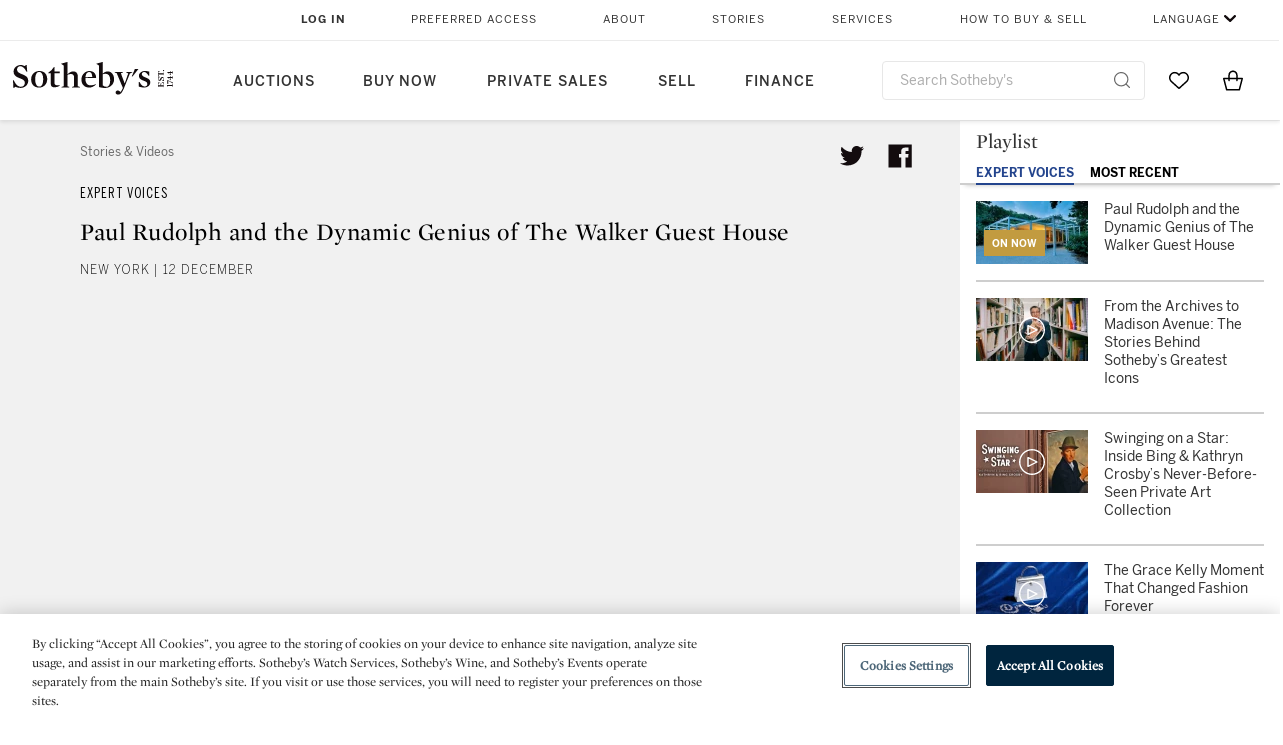

--- FILE ---
content_type: text/html;charset=UTF-8
request_url: https://www.sothebys.com/en/videos/paul-rudolph-and-the-dynamic-genius-of-the-walker-guest-house
body_size: 28786
content:
<!DOCTYPE html>
<html class="VideoPlaylistPage" lang="en">
    <head>
    <meta charset="UTF-8">

    
    <link rel="preconnect" href="https://cdn.fonts.net">
    <link rel="stylesheet"
        href="https://cdn.fonts.net/kit/604aed6c-1d0b-4404-bedd-e585cecd62fc/604aed6c-1d0b-4404-bedd-e585cecd62fc.css">
    
    
    <script src="https://cdn-ukwest.onetrust.com/scripttemplates/otSDKStub.js" type="text/javascript" charset="UTF-8"
        data-domain-script=7754d653-fe9e-40b1-b526-f0bb1a6ea107></script>
    <script src="/etc/designs/shared/js/stb-global.js"></script>
    
    
    <script>
        !(function () {
            var analytics = window.analytics = window.analytics || [];
            if (!analytics.initialize) {
                if (analytics.invoked) {
                    window.console && console.error && console.error("Segment snippet included twice.");
                } else {
                    analytics.invoked = !0;
                    analytics.methods = ["trackSubmit", "trackClick", "trackLink", "trackForm", "pageview", "identify", "reset", "group", "track", "ready", "alias", "debug", "page", "once", "off", "on"];
                    analytics.factory = function (t) { return function () { var e = Array.prototype.slice.call(arguments); e.unshift(t); analytics.push(e); return analytics } };
                    for (var t = 0; t < analytics.methods.length; t++) {
                        var e = analytics.methods[t];
                        analytics[e] = analytics.factory(e)
                    }
                    analytics.load = function (t, e) {
                        var n = document.createElement("script");
                        n.type = "text/javascript";
                        n.async = !0;
                        n.src = ("https:" === document.location.protocol ? "https://" : "http://") + "cdn.segment.com/analytics.js/v1/" + t + "/analytics.min.js";
                        var o = document.getElementsByTagName("script")[0];
                        o.parentNode.insertBefore(n, o);
                        analytics._loadOptions = e
                    };
                    analytics.SNIPPET_VERSION = "4.1.0";

                    // Fixed syntax for IE11 and consent manager check
                    if (!!navigator.userAgent.match(/Trident\/7\./)) {
                        analytics.load("3DPSfpG4OjRBGEMqXhG0ZZsFghihTZso");
                    }
                }
            }
        })();

        function OptanonWrapper() {
            const isPreview = window.name.includes('PreviewFrame-preview')

            window.addEventListener('animationend', event => {
                const onetrustLoaded = event.animationName === 'onetrust-fade-in'
                if (onetrustLoaded && isPreview && window.Optanon) window.Optanon.Close()
            })

            if (!navigator.userAgent.match(/Trident\/7\./) && !isPreview) { // disable on IE11
                const DEBUG_LABEL = 'SEGMENT_DEBUG';
                const debug = window.localStorage.getItem(DEBUG_LABEL) === 'true';

                try {
                    if (hasCookie('OptanonConsent')) {
                        window.SothebysShared.findSegmentIntegrations("3DPSfpG4OjRBGEMqXhG0ZZsFghihTZso").then(
                            function (integrations) {
                                analytics.load("3DPSfpG4OjRBGEMqXhG0ZZsFghihTZso", {
                                    integrations: integrations
                                });
                                window.addEventListener("OTConsentApplied", onOneTrustChanged);
                            });
                    }
                    function onOneTrustChanged() {
                        window.location.reload();
                    }
                } catch (e) {
                    if (debug) console.error(e);
                };

                function hasCookie(name) {
                    return getCookie(name) != null;
                }

                function getCookie(name) {
                    let match = document.cookie.match(new RegExp('(^| )' + name + '=([^;]+)'));
                    if (match) return match[2];
                }
            }
        }
    </script>
    <link rel="preload" as="script" href="https://sothebys-com.brightspotcdn.com/resource/00000169-4eb2-d078-adfb-6eb2e0750000/styleguide/react/sothebys-components-with-react.min.489d1f52cda29085fddfa14ba1811a2f.gz.js">
    <link rel="stylesheet" href="https://sothebys-com.brightspotcdn.com/resource/00000169-4eb2-d078-adfb-6eb2e0750000/styleguide/All.min.1250976f409aaffbb4853acee214da0b.gz.css"><style>.ErrorPage-body {text-align: center; max-width: 667px; margin: 30px auto;}
.ErrorPage-body h1 {
  font-size: 100px;
  line-height: 1;
  letter-spacing: 2.6px;
  font-weight: 400;
  padding-bottom: 20px;
}
.ErrorPage-body h3 {
  font-size: 32px;
  font-weight: 300;
  line-height: 1.25;
  letter-spacing: 2px;
  padding: 0 10px 28px;
  max-width: 440px;
  margin: 0 auto;
}
.ErrorPage-body p {
  font-size: 20px;
  line-height: 1.2;
  padding: 0 10px 30px;
}</style>
<style>.TravexPage-black-background-container[data-white-background] .TravexLocation-eventDateRange {
    color: #000;
}</style>
<style>@media only screen and (max-width: 767px) {
   .AlgoliaGeographicSearchPage .listview-results { grid-template-columns: minmax(100px, 1fr); }
}</style>
<style>.ServiceDetailPage-aside .Address {
    display: none;
}</style>
<style>[data-preferred-content] .GallerySlide-actions {
    display: none;
}</style>
<style>.SearchModule-results .Card dynamic-cta:nth-of-type(odd) a[href] { display: none; }
.SearchModule-results .Card dynamic-cta:nth-of-type(odd) a[href*='http'] { display: flex; }</style>
<style></style><meta name="segment-site-verification" content="XB3b8DBgKNAcJ3nmgDYEFFkbV2OS4QD7"><style></style>
<style></style> <meta name="google-site-verification" content="jatOijsUDn6t0MH8uZbjbex1rYj2tgZZa_x1TAU32To"/> <style></style>
<style>@media only screen and (min-width: 768px) {
.DynamicCarousel-items[data-four-wide] .DynamicCarousel-items-item .Card .Image-uncropped, .MosaicCarousel-items[data-four-wide] .MosaicCarousel-items-item .Card .Image-uncropped {
    max-height: 376px;
    max-width: 100%;
}
}</style>
<style>aside [class$="-cta"] {
    display: block;
    text-align: left;
    margin: 0;
    min-width: unset;
    max-width: unset;
}
aside [class$="-cta"]:empty {
    display: none;
}</style>
<meta name="viewport" content="width=device-width, initial-scale=1"><title>Paul Rudolph and the Dynamic Genius of The Walker Guest House | Expert Voices | Sotheby’s</title>

    <meta name="description" content="Nestled among the rich vegetation of Sanibel Island’s gulf coast lies an icon of American modernism. The Walker Guest House, designed by the preeminent architect Paul Rudolph for Dr. Walter Willard Walker, has stood the test of time as a perfect union of function and form. In this episode of Expert Voices, Walker family member Tian Dayton and architectural critic Paul Goldberger discuss the genius of the house’s dynamic design and the enduring legacy of both its creator and patron. Famous soon after it was built, the Walker Guest House was voted one of the most important houses of the century by the readers of Architecture Record in 1957 and will be offered as a highlight of Sotheby’s Important Design Sale (December 12 | New York).">
    <link rel="canonical" href="https://www.sothebys.com/en/videos/paul-rudolph-and-the-dynamic-genius-of-the-walker-guest-house">
    <meta name="brightspot.contentId" content="0000016e-a915-d853-a7ff-e95ff6020000">

    <meta property="og:title" content="Paul Rudolph and the Dynamic Genius of The Walker Guest House">

    <meta property="og:url" content="https://www.sothebys.com/en/videos/paul-rudolph-and-the-dynamic-genius-of-the-walker-guest-house">

<meta property="og:image" content="https://sothebys-com.brightspotcdn.com/5d/67/1e38e4564e33af18c89295f9c865/1920-01-1.jpg">


<meta property="og:image:url" content="https://sothebys-com.brightspotcdn.com/5d/67/1e38e4564e33af18c89295f9c865/1920-01-1.jpg">

    <meta property="og:image:secure_url" content="https://sothebys-com.brightspotcdn.com/5d/67/1e38e4564e33af18c89295f9c865/1920-01-1.jpg">

<meta property="og:image:width" content="1920">
<meta property="og:image:height" content="1080">
    <meta property="og:image:type" content="image">



    <meta property="og:description" content="Nestled among the rich vegetation of Sanibel Island’s gulf coast lies an icon of American modernism. The Walker Guest House, designed by the preeminent architect Paul Rudolph for Dr. Walter Willard Walker, has stood the test of time as a perfect union of function and form. In this episode of Expert&quot;u2026">

    <meta property="og:locale" content="en">

    <meta property="og:locale:alternate" content="en">

    <meta property="og:site_name" content="Sothebys.com">


    
    <meta property="og:video:type" content="video/*">

    <meta property="og:video:width" content="200">

    <meta property="og:video:height" content="113"><meta name="twitter:card" content="summary_large_image"/>





    <meta name="twitter:description" content="Nestled among the rich vegetation of Sanibel Island’s gulf coast lies an icon of American modernism. The Walker Guest House, designed by the preeminent architect Paul Rudolph for Dr. Walter Willard Walker, has stood the test of time as a perfect union of function and form. In this episode of Expert Voices, Walker family member Tian Dayton and architectural critic Paul Goldberger discuss the genius of the house’s dynamic design and the enduring legacy of both its creator and patron. Famous soon after it was built, the Walker Guest House was voted one of the most important houses of the century by the readers of Architecture Record in 1957 and will be offered as a highlight of Sotheby’s Important Design Sale (December 12 | New York)."/>



    
    
    <meta name="twitter:image" content="https://sothebys-com.brightspotcdn.com/5d/67/1e38e4564e33af18c89295f9c865/1920-01-1.jpg"/>
    









    <meta name="twitter:title" content="Paul Rudolph and the Dynamic Genius of The Walker Guest House"/>



    <meta property="fb:app_id" content="939141536887366">

    <meta property="fb:pages" content="101894826563370">


    <meta property="article:published_time" content="2019-11-26T18:59:10.466Z">


    
        <meta property="article:sr_section" content="20th Century Design">
    
<meta property="article:tag" content="Art + Objects"><meta property="article:tag" content="Expert Voices"><link rel="alternate" href="https://www.sothebys.com/en/videos/paul-rudolph-and-the-dynamic-genius-of-the-walker-guest-house" hreflang="en" /><link rel="apple-touch-icon"sizes="180x180"href="/apple-touch-icon.png">
<link rel="icon"type="image/png"href="/favicon-32x32.png">
<link rel="icon"type="image/png"href="/favicon-16x16.png">

    <script type="application/ld+json">{
  "@context" : "http://schema.org",
  "@type" : "VideoObject",
  "dateModified" : "2021-04-02T19:49:58.880Z",
  "datePublished" : "2019-11-26T18:59:10.466Z",
  "mainEntityOfPage" : {
    "@type" : "WebPage",
    "@id" : "https://www.sothebys.com/en/videos/paul-rudolph-and-the-dynamic-genius-of-the-walker-guest-house",
    "url" : "https://www.sothebys.com/en/videos/paul-rudolph-and-the-dynamic-genius-of-the-walker-guest-house"
  },
  "name" : "Paul Rudolph and the Dynamic Genius of The Walker Guest House",
  "publisher" : {
    "@context" : "http://schema.org",
    "@type" : "Organization",
    "contactPoint" : [ {
      "@context" : "http://schema.org",
      "@type" : "ContactPoint",
      "areaServed" : [ "US" ],
      "contactType" : "customer service",
      "telephone" : "+1 212 606 7000"
    }, {
      "@context" : "http://schema.org",
      "@type" : "ContactPoint",
      "areaServed" : [ "UK" ],
      "contactType" : "customer service",
      "telephone" : "+44 (0) 20 7293 5000"
    } ],
    "logo" : {
      "@context" : "http://schema.org",
      "@type" : "ImageObject",
      "height" : "60",
      "name" : "Sotheby's",
      "url" : "https://sothebys-com.brightspotcdn.com/dims4/default/6459e22/2147483647/strip/false/crop/200x60+0+0/resize/200x60!/quality/90/?url=http%3A%2F%2Fsothebys-brightspot.s3.amazonaws.com%2Fdotcom%2Ffa%2F1e%2F824c9f1d4e4f9fb495368c7bafdc%2Ftest-sothebys-logo-200x60-1.png",
      "width" : "200"
    },
    "name" : "Sotheby's",
    "url" : "https://www.sothebys.com"
  },
  "thumbnailUrl" : "https://sothebys-com.brightspotcdn.com/dims4/default/f21ba05/2147483647/strip/false/crop/1080x1080+408+0/resize/225x225!/quality/90/?url=http%3A%2F%2Fsothebys-brightspot.s3.amazonaws.com%2Fdotcom%2F5d%2F67%2F1e38e4564e33af18c89295f9c865%2F1920-01-1.jpg",
  "uploadDate" : "2019-11-26T18:59:10.466Z",
  "description" : "Nestled among the rich vegetation of Sanibel Island’s gulf coast lies an icon of American modernism. The Walker Guest House, designed by the preeminent architect Paul Rudolph for Dr. Walter Willard Walker, has stood the test of time as a perfect union of function and form. In this episode of Expert Voices, Walker family member Tian Dayton and architectural critic Paul Goldberger discuss the genius of the house’s dynamic design and the enduring legacy of both its creator and patron. Famous soon after it was built, the Walker Guest House was voted one of the most important houses of the century by the readers of Architecture Record in 1957 and will be offered as a highlight of Sotheby’s Important Design Sale (December 12 | New York)."
}</script>
    
    <link rel="amphtml" href="https://www.sothebys.com/en/videos/paul-rudolph-and-the-dynamic-genius-of-the-walker-guest-house?_amp=true">
    
    <script>
        !function () { "use strict"; !function () { if (void 0 === window.Reflect || void 0 === window.customElements || window.customElements.polyfillWrapFlushCallback) return; const t = HTMLElement; window.HTMLElement = { HTMLElement: function () { return Reflect.construct(t, [], this.constructor) } }.HTMLElement, HTMLElement.prototype = t.prototype, HTMLElement.prototype.constructor = HTMLElement, Object.setPrototypeOf(HTMLElement, t) }() }();
    </script>
    
    <script>
        !function () { "use strict"; var n, t = !1, o = [], d = !1; function e() { window.WebComponents.ready = !0, document.dispatchEvent(new CustomEvent("WebComponentsReady", { bubbles: !0 })) } function i() { window.customElements && customElements.polyfillWrapFlushCallback && customElements.polyfillWrapFlushCallback(function (e) { n = e, d && n() }) } function r() { window.HTMLTemplateElement && HTMLTemplateElement.bootstrap && HTMLTemplateElement.bootstrap(window.document), t = !0, c().then(e) } function c() { d = !1; var e = o.map(function (e) { return e instanceof Function ? e() : e }); return o = [], Promise.all(e).then(function () { d = !0, n && n() }).catch(function (e) { console.error(e) }) } window.WebComponents = window.WebComponents || {}, window.WebComponents.ready = window.WebComponents.ready || !1, window.WebComponents.waitFor = window.WebComponents.waitFor || function (e) { e && (o.push(e), t && c()) }, window.WebComponents._batchCustomElements = i; var a = "webcomponents-loader.js", l = []; "attachShadow" in Element.prototype && "getRootNode" in Element.prototype && (!window.ShadyDOM || !window.ShadyDOM.force) || l.push("sd"), window.customElements && !window.customElements.forcePolyfill || l.push("ce"); var s, m, w, u = function () { var e = document.createElement("template"); if (!("content" in e)) return !0; if (!(e.content.cloneNode() instanceof DocumentFragment)) return !0; var n = document.createElement("template"); n.content.appendChild(document.createElement("div")), e.content.appendChild(n); var t = e.cloneNode(!0); return 0 === t.content.childNodes.length || 0 === t.content.firstChild.content.childNodes.length }(); window.Promise && Array.from && window.URL && window.Symbol && !u || (l = ["sd-ce-pf"]), l.length ? (s = "bundles/webcomponents-" + l.join("-") + ".js", m = window.WebComponents.root ? window.WebComponents.root + s : document.querySelector('script[src*="' + a + '"]').src.replace(a, s), (w = document.createElement("script")).src = m, "loading" === document.readyState ? (w.setAttribute("onload", "window.WebComponents._batchCustomElements()"), document.write(w.outerHTML), document.addEventListener("DOMContentLoaded", r)) : (w.addEventListener("load", function () { i(), r() }), w.addEventListener("error", function () { throw new Error("Could not load polyfill bundle" + m) }), document.head.appendChild(w))) : "complete" === document.readyState ? (t = !0, e()) : (window.addEventListener("load", r), window.addEventListener("DOMContentLoaded", function () { window.removeEventListener("load", r), r() })) }();
    </script>
    
    <meta name="brightspot.cached" content="true">

    <link rel="stylesheet" href="https://cdn.jsdelivr.net/npm/keen-slider@6.8.5/keen-slider.min.css" />
    <!-- Add Webcomponents Loader -->
    <script src="https://unpkg.com/@webcomponents/webcomponentsjs@2.5.0/webcomponents-loader.js"></script>

    <!-- Add Custom Elements ES5 Adapter -->
    <script src="https://unpkg.com/@webcomponents/webcomponentsjs@2.5.0/custom-elements-es5-adapter.js"></script>
    <script src="https://unpkg.com/@popperjs/core@2"></script>
    <script src="https://unpkg.com/tippy.js@6"></script>

    <script src="/core/page/ym-utils.js"></script>
    <script src="https://sothebys-com.brightspotcdn.com/resource/00000169-4eb2-d078-adfb-6eb2e0750000/styleguide/All.min.7d7c3ed1770081721dbdb3e5599d06f9.gz.js" async></script><script>
    window.fbAsyncInit = function() {
    FB.init({
    
        appId : '939141536887366',
    
    xfbml : true,
    version : 'v2.9'
    });
    };
    (function(d, s, id){
    var js, fjs = d.getElementsByTagName(s)[0];
    if (d.getElementById(id)) {return;}
    js = d.createElement(s); js.id = id;
    js.src = "//connect.facebook.net/en_US/sdk.js";
    fjs.parentNode.insertBefore(js, fjs);
    }(document, 'script', 'facebook-jssdk'));
</script>
<script>!function(e){var o={};function t(r){if(o[r])return o[r].exports;var n=o[r]={i:r,l:!1,exports:{}};return e[r].call(n.exports,n,n.exports,t),n.l=!0,n.exports}t.m=e,t.c=o,t.d=function(e,o,r){t.o(e,o)||Object.defineProperty(e,o,{enumerable:!0,get:r})},t.r=function(e){"undefined"!=typeof Symbol&&Symbol.toStringTag&&Object.defineProperty(e,Symbol.toStringTag,{value:"Module"}),Object.defineProperty(e,"__esModule",{value:!0})},t.t=function(e,o){if(1&o&&(e=t(e)),8&o)return e;if(4&o&&"object"==typeof e&&e&&e.__esModule)return e;var r=Object.create(null);if(t.r(r),Object.defineProperty(r,"default",{enumerable:!0,value:e}),2&o&&"string"!=typeof e)for(var n in e)t.d(r,n,function(o){return e[o]}.bind(null,n));return r},t.n=function(e){var o=e&&e.__esModule?function(){return e.default}:function(){return e};return t.d(o,"a",o),o},t.o=function(e,o){return Object.prototype.hasOwnProperty.call(e,o)},t.p="",t(t.s=10)}([function(e,o,t){"use strict";Object.defineProperty(o,"__esModule",{value:!0}),o.getCampaigns=o.getCookie=o.removeCookie=o.setCookie=o.getQueryParam=o.isUrlSecure=void 0;var r=function(e){return e&&e.__esModule?e:{default:e}}(t(7)),n=function(e){if(e&&e.__esModule)return e;var o={};if(null!=e)for(var t in e)Object.prototype.hasOwnProperty.call(e,t)&&(o[t]=e[t]);return o.default=e,o}(t(3));var a=function(e,o){try{return e[o]}catch(e){}},i=(o.isUrlSecure=function(e){var o=new r.default(e);return!!o&&"https:"===o.protocol},o.getQueryParam=function(e,o){var t=new r.default(e,!0);if(!Array.isArray(o))return a(t.query,o);var n=void 0,i=!0,s=!1,u=void 0;try{for(var c,l=o[Symbol.iterator]();!(i=(c=l.next()).done);i=!0){var f=c.value,m=a(t.query,f);m&&(void 0===n&&(n={}),n[f]=m)}}catch(e){s=!0,u=e}finally{try{!i&&l.return&&l.return()}finally{if(s)throw u}}return null===n?void 0:n});o.setCookie=function(e){var o=e.name,t=e.value,r=e.expires,a=void 0===r?1:r,i=e.path,s={};a&&(s.expires=a),i&&(s.path=i),n.set(o,t,a)},o.removeCookie=function(e){n.remove(e)},o.getCookie=function(e){n.get(e)},o.getCampaigns=function(e){var o=i(e,["aecmp","cmp"]);if(o){var t=o.aecmp,r=o.cmp;return t||r}}},function(e,o,t){"use strict";Object.defineProperty(o,"__esModule",{value:!0}),o.campaign=void 0;var r=t(0);o.campaign=function(e){try{var o={cookieName:"aecmp",patterns:{alwaysIgnore:[/^Simple_Registration_Complete$/],ignoreIfPrior:[/^email_SimpleAccountWelcome_Estimates_zaius_\d{1,2}-[a-z]{1,3}-\d{1,2}$/i]}},t=function(e,o){return e.test(o)},n=(0,r.getCookie)(o.cookieName);n&&!0===o.patterns.alwaysIgnore.some(function(e){return t(e,n)})&&((0,r.removeCookie)(o.cookieName),n=void 0);var a=(0,r.getCampaigns)(e);if(!a)return;if(n&&n===a)return;if(!0===o.patterns.alwaysIgnore.some(function(e){return t(e,a)}))return;if(!n)return void(0,r.setCookie)({name:o.cookieName,value:a,expires:30});if(!0===o.patterns.ignoreIfPrior.some(function(e){return t(e,a)}))return;(0,r.setCookie)({name:o.cookieName,value:a,expires:30})}catch(e){console.error(e)}}},function(e,o,t){"use strict";Object.defineProperty(o,"__esModule",{value:!0}),o.traffic=void 0;var r=t(0);o.traffic=function(e,o){try{var t=(0,r.isUrlSecure)(o),n=function(e){return"AE-"+e},a={set:function(e,o){t?window.sessionStorage.setItem(n(e),"string"==typeof o?o:JSON.stringify(o)):(0,r.setCookie)({name:n(e),value:o})},get:function(e){if(t)return window.sessionStorage.getItem(n(e));(0,r.getCookie)(n(e))},remove:function(e){if(t)return window.sessionStorage.removeItem(n(e));(0,r.removeCookie)(n(e))},replace:function(e){if(t&&!window.sessionStorage.getItem(n(e))){var o=(0,r.getCookie)(n(e));o&&(window.sessionStorage.setItem(n(e),o),(0,r.removeCookie)(n(e)))}}},i=void 0,s=void 0,u=void 0,c=void 0,l=void 0,f={keyName:"aetrfc",referrer:e,types:{d:"direct",r:"referral",o:"organic",p:"paid",c:"campaign"},internalDomains:["sothebys.com","auth0.com","sothebys.io"],patterns:{alwaysIgnore:[/^Simple_Registration_Complete$/],ignoreIfPrior:[/^email_SimpleAccountWelcome_Estimates_zaius_\d{1,2}-[a-z]{1,3}-\d{1,2}$/i],href:/(?:https?:\/\/)?((?:[\w-.])+)(?:\/?$|(?:\/?[^\?]\/?)+)(?:(?:\?)([^#]+))?/i},searchEngines:[{n:"360.cn",u:["360.cn"],q:"q"},{n:"Alice",u:["www.alice.com","aliceadsl.fr"],q:"qs"},{n:"Alltheweb",u:["www.alltheweb.com"],q:"q"},{n:"Altavista",u:["www.altavista.com"],q:"q"},{n:"AOL",u:["www.aol.com"],q:["encquery, q, query"]},{n:"Ask",u:["www.ask.com","search.aol.","alicesuche.aol."],q:"q"},{n:"Auone",u:["search.auone.jp"],q:"q"},{n:"Avg",u:["isearch.avg.com"],q:"q"},{n:"Babylon",u:["search.babylon.com"],q:"q"},{n:"Baidu",u:["www.baidu.com"],q:"wd, word"},{n:"Biglobe",u:["biglobe.ne.jp"],q:"q"},{n:"Bing",u:["www.bing."],q:"q"},{n:"Centrum.cz",u:["search.centrum.cz"],q:"q"},{n:"Comcast",u:["search.comcast.net"],q:"q"},{n:"Conduit",u:["search.conduit.com"],q:"q"},{n:"CNN",u:["www.cnn.com/SEARCH"],q:"query"},{n:"Daum",u:["www.daum.net"],q:"q"},{n:"Ekolay",u:["www.ekolay.net"],q:"q"},{n:"Eniro",u:["www.eniro.se"],q:"search_word"},{n:"Globo",u:["www.globo.com/busca"],q:"q"},{n:"go.mail.ru",u:["go.mail.ru"],q:"q"},{n:"Google",u:["www.google."],q:"q"},{n:"goo.ne",u:["goo.ne.jp"],q:"MT"},{n:"haosou.com",u:["www.haosou.com/s"],q:"q"},{n:"Incredimail",u:["search.incredimail.com"],q:"q"},{n:"Kvasir",u:["www.kvasir.no"],q:"q"},{n:"Live",u:["www.bing."],q:"q"},{n:"Lycos",u:["www.lycos."],q:"q"},{n:"Lycos",u:["search.lycos."],q:"query"},{n:"Mamma",u:["www.mamma.com"],q:"query"},{n:"MSN",u:["www.msn.com","money.msn.com","local.msn.com"],q:"q"},{n:"Mynet",u:["www.mynet.com"],q:"q"},{n:"Najdi",u:["najdi.si"],q:"q"},{n:"Naver",u:["www.naver.com"],q:"query"},{n:"Netscape",u:["search.netscape.com"],q:"query"},{n:"ONET",u:["szukaj.onet.pl"],q:"q, qt"},{n:"Ozu",u:["www.ozu.es"],q:"q"},{n:"PCHome",u:["www.pchome.com"],q:"q"},{n:"Rakuten",u:["rakuten."],q:"qt"},{n:"Rambler",u:["rambler.ru"],q:"query"},{n:"Search-results",u:["search-results.com"],q:"q"},{n:"search.smt.docomo",u:["search.smt.docomo.ne.jp"],q:"MT"},{n:"Sesam",u:["sesam.no"],q:"q"},{n:"Seznam",u:["www.seznam.cz"],q:"q"},{n:"So.com",u:["www.so.com/s"],q:"q"},{n:"Sogou",u:["www.sogou.com"],q:"query"},{n:"Startsiden",u:["www.startsiden.no/sok"],q:"q"},{n:"Szukacz",u:["www.szukacz.pl"],q:"q"},{n:"Terra",u:["buscador.terra.com.br"],q:"query"},{n:"Tut.by",u:["search.tut.by"],q:"query"},{n:"Ukr",u:["search.ukr.net"],q:"q"},{n:"Virgilio",u:["search.virgilio.it"],q:"qs"},{n:"Voila",u:["www.voila.fr"],q:"rdata"},{n:"Wirtulana Polska",u:["www.wp.pl"],q:"szukaj"},{n:"Yahoo",u:["www.yahoo.","yahoo.","m.yahoo.com"],q:"p"},{n:"Yandex",u:["www.yandex.com","yandex.ru"],q:"text"},{n:"Yam",u:["www.yam.com"],q:"k"}]},m=(0,r.getCampaigns)(o),p=!1;if(f.internalDomains.map(function(e){f.referrer.indexOf(e)>-1&&(p=!0)}),p)return void a.replace(f.keyName);var w=f.referrer.match(f.patterns.href);if(null===w)i=f.types.d;else{var h=w[1];l=h||"".toLowerCase();var y=null;f.searchEngines.map(function(e,o){(Array.isArray(e.u)?e.u:[e.u]).map(function(o){h.indexOf(o.toLowerCase())>-1&&(y=e)})});var d=null;try{d=f.referrer.split("?")[0]}catch(e){}u=d,null===y?i=f.types[m?"c":"r"]:(i=f.types[m?"p":"o"],s=y.n,c=function(o){if(!Array.isArray(o))return(0,r.getQueryParam)(e,o)||"";var t=(0,r.getQueryParam)(e,o);if(!t)return"";console.log(JSON.stringify(t,null,2));var n="";for(var a in t)n=n+(n?" ":"")+t[a];return n}(y.q))}var q={type:i,entry_path:window.location.pathname};s&&(q.source=s),l&&(q.domain=l),u&&(q.referring_url=u),c&&(q.keywords=c),a.set(f.keyName,q)}catch(e){console.error(e)}}},function(e,o,t){"use strict";Object.defineProperty(o,"__esModule",{value:!0});o.get=function(e){try{var o=new RegExp(e+"=([^;]+)").exec(document.cookie);try{return JSON.parse(o[1])}catch(e){return o[1]}}catch(e){}},o.set=function(e,o,t){var r=new Date;r.setTime(r.getTime()+86400*t*1e3),document.cookie=e+"="+JSON.stringify(o)+";expires="+r.toUTCString()+"; path=/"},o.remove=function(e){document.cookie=e+"=;expires=Thu, 01 Jan 1970 00:00:01 GMT; path=/"}},function(e,o,t){"use strict";var r=Object.prototype.hasOwnProperty;function n(e){return decodeURIComponent(e.replace(/\+/g," "))}o.stringify=function(e,o){o=o||"";var t=[];for(var n in"string"!=typeof o&&(o="?"),e)r.call(e,n)&&t.push(encodeURIComponent(n)+"="+encodeURIComponent(e[n]));return t.length?o+t.join("&"):""},o.parse=function(e){for(var o,t=/([^=?&]+)=?([^&]*)/g,r={};o=t.exec(e);){var a=n(o[1]),i=n(o[2]);a in r||(r[a]=i)}return r}},function(e,o,t){"use strict";e.exports=function(e,o){if(o=o.split(":")[0],!(e=+e))return!1;switch(o){case"http":case"ws":return 80!==e;case"https":case"wss":return 443!==e;case"ftp":return 21!==e;case"gopher":return 70!==e;case"file":return!1}return 0!==e}},function(e,o,t){"use strict";var r,n="function"==typeof Symbol&&"symbol"==typeof Symbol.iterator?function(e){return typeof e}:function(e){return e&&"function"==typeof Symbol&&e.constructor===Symbol&&e!==Symbol.prototype?"symbol":typeof e};r=function(){return this}();try{r=r||Function("return this")()||(0,eval)("this")}catch(e){"object"===("undefined"==typeof window?"undefined":n(window))&&(r=window)}e.exports=r},function(e,o,t){"use strict";(function(o){var r="function"==typeof Symbol&&"symbol"==typeof Symbol.iterator?function(e){return typeof e}:function(e){return e&&"function"==typeof Symbol&&e.constructor===Symbol&&e!==Symbol.prototype?"symbol":typeof e},n=t(5),a=t(4),i=/^([a-z][a-z0-9.+-]*:)?(\/\/)?([\S\s]*)/i,s=/^[A-Za-z][A-Za-z0-9+-.]*:\/\//,u=[["#","hash"],["?","query"],["/","pathname"],["@","auth",1],[NaN,"host",void 0,1,1],[/:(\d+)$/,"port",void 0,1],[NaN,"hostname",void 0,1,1]],c={hash:1,query:1};function l(e){var t,n=o&&o.location||{},a={},i=void 0===(e=e||n)?"undefined":r(e);if("blob:"===e.protocol)a=new m(unescape(e.pathname),{});else if("string"===i)for(t in a=new m(e,{}),c)delete a[t];else if("object"===i){for(t in e)t in c||(a[t]=e[t]);void 0===a.slashes&&(a.slashes=s.test(e.href))}return a}function f(e){var o=i.exec(e);return{protocol:o[1]?o[1].toLowerCase():"",slashes:!!o[2],rest:o[3]}}function m(e,o,t){if(!(this instanceof m))return new m(e,o,t);var i,s,c,p,w,h,y=u.slice(),d=void 0===o?"undefined":r(o),q=this,v=0;for("object"!==d&&"string"!==d&&(t=o,o=null),t&&"function"!=typeof t&&(t=a.parse),o=l(o),i=!(s=f(e||"")).protocol&&!s.slashes,q.slashes=s.slashes||i&&o.slashes,q.protocol=s.protocol||o.protocol||"",e=s.rest,s.slashes||(y[2]=[/(.*)/,"pathname"]);v<y.length;v++)c=(p=y[v])[0],h=p[1],c!=c?q[h]=e:"string"==typeof c?~(w=e.indexOf(c))&&("number"==typeof p[2]?(q[h]=e.slice(0,w),e=e.slice(w+p[2])):(q[h]=e.slice(w),e=e.slice(0,w))):(w=c.exec(e))&&(q[h]=w[1],e=e.slice(0,w.index)),q[h]=q[h]||i&&p[3]&&o[h]||"",p[4]&&(q[h]=q[h].toLowerCase());t&&(q.query=t(q.query)),i&&o.slashes&&"/"!==q.pathname.charAt(0)&&(""!==q.pathname||""!==o.pathname)&&(q.pathname=function(e,o){for(var t=(o||"/").split("/").slice(0,-1).concat(e.split("/")),r=t.length,n=t[r-1],a=!1,i=0;r--;)"."===t[r]?t.splice(r,1):".."===t[r]?(t.splice(r,1),i++):i&&(0===r&&(a=!0),t.splice(r,1),i--);return a&&t.unshift(""),"."!==n&&".."!==n||t.push(""),t.join("/")}(q.pathname,o.pathname)),n(q.port,q.protocol)||(q.host=q.hostname,q.port=""),q.username=q.password="",q.auth&&(p=q.auth.split(":"),q.username=p[0]||"",q.password=p[1]||""),q.origin=q.protocol&&q.host&&"file:"!==q.protocol?q.protocol+"//"+q.host:"null",q.href=q.toString()}m.prototype={set:function(e,o,t){var r=this;switch(e){case"query":"string"==typeof o&&o.length&&(o=(t||a.parse)(o)),r[e]=o;break;case"port":r[e]=o,n(o,r.protocol)?o&&(r.host=r.hostname+":"+o):(r.host=r.hostname,r[e]="");break;case"hostname":r[e]=o,r.port&&(o+=":"+r.port),r.host=o;break;case"host":r[e]=o,/:\d+$/.test(o)?(o=o.split(":"),r.port=o.pop(),r.hostname=o.join(":")):(r.hostname=o,r.port="");break;case"protocol":r.protocol=o.toLowerCase(),r.slashes=!t;break;case"pathname":case"hash":if(o){var i="pathname"===e?"/":"#";r[e]=o.charAt(0)!==i?i+o:o}else r[e]=o;break;default:r[e]=o}for(var s=0;s<u.length;s++){var c=u[s];c[4]&&(r[c[1]]=r[c[1]].toLowerCase())}return r.origin=r.protocol&&r.host&&"file:"!==r.protocol?r.protocol+"//"+r.host:"null",r.href=r.toString(),r},toString:function(e){e&&"function"==typeof e||(e=a.stringify);var o,t=this,n=t.protocol;n&&":"!==n.charAt(n.length-1)&&(n+=":");var i=n+(t.slashes?"//":"");return t.username&&(i+=t.username,t.password&&(i+=":"+t.password),i+="@"),i+=t.host+t.pathname,(o="object"===r(t.query)?e(t.query):t.query)&&(i+="?"!==o.charAt(0)?"?"+o:o),t.hash&&(i+=t.hash),i}},m.extractProtocol=f,m.location=l,m.qs=a,e.exports=m}).call(this,t(6))},function(e,o,t){"use strict";Object.defineProperty(o,"__esModule",{value:!0}),o.affiliate=void 0;var r=t(0);o.affiliate=function(e){try{var o=(0,r.getQueryParam)(e,["ranSiteID","clickdate"]);if(!o)return;var t=o.ranSiteID,n=o.clickdate;if(!t||!n)return;(0,r.removeCookie)("aeaffd"),(0,r.setCookie)({name:"aeaffd",value:{click_date:n,site_id:t},expires:30})}catch(e){console.error(e)}}},function(e,o,t){"use strict";var r=t(8),n=t(2),a=t(1);try{var i=window.location.href,s=document.referrer;(0,r.affiliate)(i),(0,n.traffic)(s,i),(0,a.campaign)(i)}catch(e){console.error(e)}},function(e,o,t){e.exports=t(9)}]);</script>
<script>(function() {    
    var getCookie = function(name) {
      var value = "; " + document.cookie;
      var parts = value.split("; " + name + "=");
      if (parts.length == 2) return parts.pop().split(";").shift();
    }

    var aecmpCookie = getCookie('aecmp');
    if (aecmpCookie !== undefined) {
        document.cookie = 'aecmp=' + encodeURI(decodeURI(getCookie('aecmp'))) +  ';path=/;expires=' + new Date(new Date().getTime() + 60*60*24*30*1000).toUTCString();
    }
})();</script>
</head>

    <body class="VideoPlaylistPage-body" data-redactable-token="-----BEGIN PUBLIC [base64]/McLQIDAQAB-----END PUBLIC KEY-----"
    data-page-properties='{
      "0": "","jwt_key_prefix": "http://schemas.sothebys.com","auth0Domain": [&quot;accounts.sothebys.com&quot;],"auth0ClientID": "T7hr3mPabRS4lVwwyVr7gqCzF8Lg0m7s","auth0Audience": "https://customer.api.sothebys.com","jwtIssuer": "www.sothebys.com","domain": "sothebys.com","vikingCustomerApi": "https://customerapi.prod.sothelabs.com/graphql"}'
    data-tracking='{"content_type": "Videos","department_category": "20th Century Design","name": "Videos: Paul Rudolph and the Dynamic Genius of The Walker Guest House","editorial_content": "/en/videos/paul-rudolph-and-the-dynamic-genius-of-the-walker-guest-house","topic": "Expert Voices","language": "English",
    "preferred_content": "false"
    }'
        data-with-playlist
        >
        <svg xmlns="http://www.w3.org/2000/svg" version="1.1" style="display:none" id="iconsMap">
            <symbol id="chevron" viewBox="0 0 24 13" role="presentation">
                <title>Chevron</title>
                <path d="M23.0287589,11.9714057 C23.2542377,12.192216 23.6160264,12.1884314 23.8368367,11.9629526 C24.057647,11.7374739 24.0538624,11.3756851 23.8283836,11.1548748 L12.6042778,0.163163174 C12.3842387,-0.0523200037 12.0330147,-0.0546587542 11.8101255,0.157875028 L0.177089588,11.2504423 C-0.0513097512,11.4682302 -0.0599119823,11.8299365 0.157875968,12.0583359 C0.375663918,12.2867352 0.737370183,12.2953374 0.965769522,12.0775495 L12.1991742,1.36604663 L23.0287589,11.9714057 Z"></path>
            </symbol>
        </svg>
        <div data-sothebys-component-url="header" data-brightspot-hosted="true"></div>
        
        <main class="VideoPlaylistPage-main">
            <ps-video-playlist data-cancel-text="Cancel">
                <div class="VideoPlaylistPage-pageWrapper" data-video-wrapper>
                    <div class="VideoPlaylistPage-info" data-standard-header>
                        
                            <div class="VideoPlaylistPage-actions"><div class="ActionBar">
    
        <ul class="ActionBar-items">
            
                <li class="ActionBar-items-item"><a class="TwitterTweetButton" aria-label="Tweet this article" data-icon="Tweet" href="https://twitter.com/intent/tweet?url=https://www.sothebys.com/en/videos/paul-rudolph-and-the-dynamic-genius-of-the-walker-guest-house&text=Paul%20Rudolph%20and%20the%20Dynamic%20Genius%20of%20The%20Walker%20Guest%20House"
    target="_blank"
><svg class="TwitterSvg" width="30px" height="25px" viewBox="0 0 30 25" version="1.1" xmlns="http://www.w3.org/2000/svg" xmlns:xlink="http://www.w3.org/1999/xlink">
    <!-- Generator: Sketch 49 (51002) - http://www.bohemiancoding.com/sketch -->
    <desc>Created with Sketch.</desc>
    <defs></defs>
    <g id="Symbols" stroke="none" stroke-width="1" fill="none" fill-rule="evenodd">
        <g id="Footer-1440" transform="translate(-409.000000, -42.000000)" fill="#130C0E" data-svg-fill>
            <g id="Social-Block-Footer">
                <g>
                    <g id="Group" transform="translate(207.000000, 28.000000)">
                        <path d="M232,16.8858743 C230.89615,17.3752814 229.709865,17.7064019 228.465046,17.8549905 C229.735496,17.0933441 230.71154,15.8869711 231.17116,14.4499221 C229.981758,15.1551117 228.66455,15.6673786 227.26283,15.9434278 C226.13993,14.7470992 224.540438,14 222.77019,14 C219.37101,14 216.61502,16.7556428 216.61502,20.1544767 C216.61502,20.6369566 216.669745,21.1066213 216.774693,21.557236 C211.659297,21.300583 207.124055,18.8500837 204.088553,15.1263638 C203.558621,16.0352133 203.25521,17.0926514 203.25521,18.220747 C203.25521,20.3560584 204.341742,22.2399123 205.993188,23.3437626 C204.984241,23.3115511 204.035213,23.0348092 203.205334,22.5738036 C203.204988,22.5994343 203.204988,22.6250649 203.204988,22.6513883 C203.204988,25.6332044 205.326445,28.1207643 208.142008,28.6863707 C207.625584,28.826993 207.081799,28.9024996 206.520695,28.9024996 C206.123766,28.9024996 205.738267,28.8637072 205.362466,28.7920106 C206.145587,31.2369682 208.41875,33.0165676 211.112048,33.0660971 C209.005484,34.7171968 206.351671,35.7008601 203.468221,35.7008601 C202.971194,35.7008601 202.481441,35.6717659 202,35.6149628 C204.723778,37.3613116 207.958783,38.3803036 211.434855,38.3803036 C222.755643,38.3803036 228.946834,29.0015586 228.946834,20.8683253 C228.946834,20.6012815 228.940599,20.3359695 228.928823,20.0720429 C230.131386,19.204064 231.17497,18.1203025 232,16.8858743" id="Fill-13"></path>
                    </g>
                </g>
            </g>
        </g>
    </g>
</svg>
</a>
</li>
            
                <li class="ActionBar-items-item"><a class="FacebookShareButton" aria-label="Share article on facebook" data-icon="Facebook"
    href="https://www.facebook.com/dialog/share?app_id=939141536887366&display=popup&href=https://www.sothebys.com/en/videos/paul-rudolph-and-the-dynamic-genius-of-the-walker-guest-house"
    target="_blank"
><svg class="FacebookSvg" width="31px" height="30px" viewBox="0 0 31 30" version="1.1" xmlns="http://www.w3.org/2000/svg" xmlns:xlink="http://www.w3.org/1999/xlink">
    <!-- Generator: Sketch 49 (51002) - http://www.bohemiancoding.com/sketch -->
    <desc>Created with Sketch.</desc>
    <defs></defs>
    <g id="Symbols" stroke="none" stroke-width="1" fill="none" fill-rule="evenodd">
        <g id="Footer-1440" transform="translate(-588.000000, -39.000000)" fill="#130C0E" data-svg-fill>
            <g id="Social-Block-Footer">
                <g>
                    <g id="Group" transform="translate(207.000000, 28.000000)">
                        <path d="M381.621862,41 L411.621862,41 L411.621862,11 L381.621862,11 L381.621862,41 Z M407.489798,19.4811718 L404.746529,19.4811718 C403.78699,19.4811718 403.443296,20.0303089 403.443296,20.7844057 L403.443296,23.3903901 L407.489798,23.3903901 L407.009303,27.9860299 L403.443296,27.9860299 L403.574102,40.9967129 L398.155724,40.9967129 L398.024917,27.9860299 L395.281648,27.9860299 L395.281648,23.3903901 L398.024917,23.3903901 L398.024917,20.7844057 C398.024917,17.6979262 399.053582,15.2292261 403.443296,15.0919418 L407.489798,15.0919418 L407.489798,19.4811718 Z" id="Fill-11"></path>
                    </g>
                </g>
            </g>
        </g>
    </g>
</svg>
</a>
</li>
            
        </ul>
    
</div>
</div>
                        
                        
                            <div class="VideoPlaylistPage-breadcrumbs">
                                
                                    <div class="VideoPlaylistPage-breadcrumbs-breadcrumb"><a class="Link" href="https://www.sothebys.com/en/stories-videos">Stories &amp; Videos</a>
                                        <svg xmlns="http://www.w3.org/2000/svg" version="1.1">
                                            <use xlink:href="#chevron"/>
                                        </svg>
                                    </div>
                                
                            </div>
                        
                        
                            <div class="VideoPlaylistPage-topicName" data-video-topic>
                                <a class="Link" href="https://www.sothebys.com/en/series/expert-voices">Expert Voices</a>
                            </div>
                        
                        
                            <h1 class="VideoPlaylistPage-headline" data-video-title>Paul Rudolph and the Dynamic Genius of The Walker Guest House</h1>
                        
                        
                            <div class="VideoPlaylistPage-subHeadline">New York | 12 December </div>
                        
                    </div>
                    <div class="VideoPlaylistPage-lead">
                        
                            <div class="VideoPlaylistPage-player" data-video-player-wrapper>
                                
                                    
    <h1 class="sr-only">Paul Rudolph and the Dynamic Genius of The Walker Guest House</h1>

<div class="VideoPlayerWrapper"
    data-redact-content="false"
    data-brightspot-id="6xUSUy_Pzfs"
    data-video-title="Paul Rudolph and the Dynamic Genius of The Walker Guest House"
    data-video-tracking-props="{&quot;department_category&quot;:&quot;Expert Voices&quot;,&quot;keywords&quot;:[&quot;Expert Voices&quot;]}">
    <div
    class="YouTubeVideoPlayer"
    data-video-player
    data-player-id="f75b29cce7ea84b0c908a3d1b10401813"
    data-video-id="6xUSUy_Pzfs"
    data-video-title="Paul Rudolph and the Dynamic Genius of The Walker Guest House">
<iframe id="YouTubeVideoPlayer-f75b29cce7ea84b0c908a3d1b10401813" allowfullscreen src="https://www.youtube.com/embed/6xUSUy_Pzfs?enablejsapi=1"></iframe>
</div>


    
        <ul class="VideoPlayerWrapper-endCardList" data-end-card-list>
            <li class="EndCard video" data-type="video"  data-studios-promo>
    <a href="https://www.sothebys.com/en/videos/titans-of-modernism-who-changed-british-art-history" href="https://www.sothebys.com/en/videos/titans-of-modernism-who-changed-british-art-history">
        
            <div class="EndCard-media">
                
                    <picture>
    
    
        
            
        
    

    
    
        
    
        <source type="image/webp"  width="300"
     height="150"
    data-srcset="https://sothebys-com.brightspotcdn.com/dims4/default/4088dba/2147483647/strip/true/crop/480x240+0+60/resize/300x150!/format/webp/quality/90/?url=https%3A%2F%2Fi.ytimg.com%2Fvi%2FQSKvdJuFNSI%2Fhqdefault.jpg" srcset='[data-uri]'
/>
    

    
        <source width="300"
     height="150"
    data-srcset="https://sothebys-com.brightspotcdn.com/dims4/default/ba98b3c/2147483647/strip/true/crop/480x240+0+60/resize/300x150!/quality/90/?url=https%3A%2F%2Fi.ytimg.com%2Fvi%2FQSKvdJuFNSI%2Fhqdefault.jpg" srcset='[data-uri]'
/>
    

    
    
    <img class="Image lazyload " alt="Titans of Modernism Who Changed British Art History" width="300" height="150"
        data-src="https://sothebys-com.brightspotcdn.com/dims4/default/ba98b3c/2147483647/strip/true/crop/480x240+0+60/resize/300x150!/quality/90/?url=https%3A%2F%2Fi.ytimg.com%2Fvi%2FQSKvdJuFNSI%2Fhqdefault.jpg" src="[data-uri]"
    >

</picture>
                
            </div>
        
        <div class="EndCard-info">
            <div class="EndCard-info-wrapper">
                <div class="EndCard-info-container">
                    
                        <div class="EndCard-category">Expert Voices</div>
                    
                    
                        <div class="EndCard-title">Titans of Modernism Who Changed British Art History</div>
                    
                </div>
            </div>
        </div>
    </a>
</li><li class="EndCard video" data-type="video"  data-studios-promo>
    <a href="https://www.sothebys.com/en/videos/the-belgian-impressionist-who-fell-in-love-with-bali" href="https://www.sothebys.com/en/videos/the-belgian-impressionist-who-fell-in-love-with-bali">
        
            <div class="EndCard-media">
                
                    <picture>
    
    
        
            
        
    

    
    
        
    
        <source type="image/webp"  width="300"
     height="150"
    data-srcset="https://sothebys-com.brightspotcdn.com/dims4/default/ac17302/2147483647/strip/true/crop/480x240+0+60/resize/300x150!/format/webp/quality/90/?url=https%3A%2F%2Fi.ytimg.com%2Fvi%2F7yZukGjcrPQ%2Fhqdefault.jpg" srcset='[data-uri]'
/>
    

    
        <source width="300"
     height="150"
    data-srcset="https://sothebys-com.brightspotcdn.com/dims4/default/a395450/2147483647/strip/true/crop/480x240+0+60/resize/300x150!/quality/90/?url=https%3A%2F%2Fi.ytimg.com%2Fvi%2F7yZukGjcrPQ%2Fhqdefault.jpg" srcset='[data-uri]'
/>
    

    
    
    <img class="Image lazyload " alt="The Belgian Impressionist Who Fell in Love With Bali" width="300" height="150"
        data-src="https://sothebys-com.brightspotcdn.com/dims4/default/a395450/2147483647/strip/true/crop/480x240+0+60/resize/300x150!/quality/90/?url=https%3A%2F%2Fi.ytimg.com%2Fvi%2F7yZukGjcrPQ%2Fhqdefault.jpg" src="[data-uri]"
    >

</picture>
                
            </div>
        
        <div class="EndCard-info">
            <div class="EndCard-info-wrapper">
                <div class="EndCard-info-container">
                    
                        <div class="EndCard-category">Expert Voices</div>
                    
                    
                        <div class="EndCard-title">The Belgian Impressionist Who Fell in Love With Bali</div>
                    
                </div>
            </div>
        </div>
    </a>
</li><li class="EndCard video" data-type="video"  data-studios-promo>
    <a href="https://www.sothebys.com/en/videos/alberto-giacomettis-grande-tete-mince-grande-tete-de-diego" href="https://www.sothebys.com/en/videos/alberto-giacomettis-grande-tete-mince-grande-tete-de-diego">
        
            <div class="EndCard-media">
                
                    <picture>
    
    
        
            
        
    

    
    
        
    
        <source type="image/webp"  width="300"
     height="150"
    data-srcset="https://sothebys-com.brightspotcdn.com/dims4/default/7d181b0/2147483647/strip/true/crop/640x320+0+20/resize/300x150!/format/webp/quality/90/?url=http%3A%2F%2Fsothebys-brightspot-migration.s3.amazonaws.com%2F9f%2F9a%2Fc4%2F968881bd98aed7b1bd0604f5b7f267a680f83d079f076de6bedecd5c2e%2Fgiacommeti-grand-tete-still.jpg" srcset='[data-uri]'
/>
    

    
        <source width="300"
     height="150"
    data-srcset="https://sothebys-com.brightspotcdn.com/dims4/default/cb1299c/2147483647/strip/true/crop/640x320+0+20/resize/300x150!/quality/90/?url=http%3A%2F%2Fsothebys-brightspot-migration.s3.amazonaws.com%2F9f%2F9a%2Fc4%2F968881bd98aed7b1bd0604f5b7f267a680f83d079f076de6bedecd5c2e%2Fgiacommeti-grand-tete-still.jpg" srcset='[data-uri]'
/>
    

    
    
    <img class="Image lazyload " alt="" width="300" height="150"
        data-src="https://sothebys-com.brightspotcdn.com/dims4/default/cb1299c/2147483647/strip/true/crop/640x320+0+20/resize/300x150!/quality/90/?url=http%3A%2F%2Fsothebys-brightspot-migration.s3.amazonaws.com%2F9f%2F9a%2Fc4%2F968881bd98aed7b1bd0604f5b7f267a680f83d079f076de6bedecd5c2e%2Fgiacommeti-grand-tete-still.jpg" src="[data-uri]"
    >

</picture>
                
            </div>
        
        <div class="EndCard-info">
            <div class="EndCard-info-wrapper">
                <div class="EndCard-info-container">
                    
                        <div class="EndCard-category">Impressionist &amp; Modern Art</div>
                    
                    
                        <div class="EndCard-title">Alberto Giacometti&#x27;s Grande Tête Mince (Grande Tête De Diego)</div>
                    
                </div>
            </div>
        </div>
    </a>
</li>
        </ul>
    
</div>
                                
                            </div>
                        
                    </div>
                    
                        <article class="VideoPlaylistPage-richTextCaption">
                            <div class="VideoPlaylistPage-richTextCaption-body"><p>Nestled among the rich vegetation of Sanibel Island’s gulf coast lies an&nbsp;icon of American modernism. The <a class="Link" href="https://www.sothebys.com/en/series/an-american-icon-the-walker-guest-house">Walker Guest House</a>, designed by the preeminent architect Paul Rudolph for Dr. Walter Willard Walker,&nbsp;has stood the test of time&nbsp;as a perfect&nbsp;union&nbsp;of function&nbsp;and form. In this episode of <a class="Link" href="https://www.sothebys.com/expertvoices">Expert Voices</a>, Walker family member Tian Dayton and architectural critic Paul Goldberger discuss the genius of the house’s&nbsp;dynamic&nbsp;design and the enduring legacy of&nbsp;both&nbsp;its creator and&nbsp;patron. Famous soon after it was built, the Walker Guest House was voted one of the most important houses of the century by the readers of&nbsp;Architecture Record&nbsp;in 1957 and will be offered as a highlight of Sotheby’s <a class="Link" href="https://www.sothebys.com/en/auctions/2019/20th-century-design-vo-n10169.html?locale=en">Important Design Sale</a>&nbsp;(December 12 | New York).&nbsp;</p><div class="Enhancement">
            <div class="Enhancement-item">
                
    


            </div>
        </div><p></p></div>
                        </article>
                    
                </div>

                

                
                    <aside class="VideoPlaylistPage-playlist">
                        <div class="VideoPlaylistPage-playlist-header">
                            <div class="VideoPlaylistPage-playlist-title">Playlist</div>
                            <svg xmlns="http://www.w3.org/2000/svg" version="1.1">
                                <use xlink:href="#chevron"/>
                            </svg>
                        </div>
                        <tabs-playlist class="TabsPlaylist">
    
        <ul class="TabsPlaylist-tabs">
            
                <li>
                    <div class="TabsPlaylist-tab" data-tab-id="expert-voices" data-active="true" data-tab data-internal-name="Expert Voices Playlist">Expert Voices</div>
                </li>
            
                <li>
                    <div class="TabsPlaylist-tab" data-tab-id="most-recent"  data-tab data-internal-name="Most Recent Playlist | Global DO NOT EDIT">Most Recent</div>
                </li>
            
        </ul>
    
    <div class="TabsPlaylist-content" data-tabs-playlist-content>
        
            <div class="TabsPlaylist-panel" data-visible="true" data-panel-id="expert-voices" data-tab-panel>
                <div class="TabPlaylistItem">
    
        <div class="TabPlaylistItem-content">
            
                <ul class="VideoPlaylist-items">
    
		<li class="VideoPlaylist-items-item">
			<div class="PlaylistItem"
    data-content-type="video"
    data-item-url="https://www.sothebys.com/en/videos/paul-rudolph-and-the-dynamic-genius-of-the-walker-guest-house"
    data-fragment-url="https://www.sothebys.com/en/videos/paul-rudolph-and-the-dynamic-genius-of-the-walker-guest-house?_fragmentId=0000016e-a915-d853-a7ff-e95ff6020000&amp;_fragmentParent=0000016e-a915-d853-a7ff-e95ff6020000&amp;_fragmentSignature=adf859a42dbf7588e0f9288735f282a1b90705be&amp;_fragmentContext=[base64]"
    
     data-video-category="Expert Voices" 
    
    >
    
        <div class="PlaylistItem-media">
            <div class="PlaylistItem-media-image">
                
                    <picture>
    
    
        
            
        
    

    
    
        
    
        <source type="image/webp"  width="112"
     height="63"
    srcset="https://sothebys-com.brightspotcdn.com/dims4/default/82feb6f/2147483647/strip/true/crop/1920x1080+0+0/resize/112x63!/format/webp/quality/90/?url=http%3A%2F%2Fsothebys-brightspot.s3.amazonaws.com%2Fdotcom%2F5d%2F67%2F1e38e4564e33af18c89295f9c865%2F1920-01-1.jpg" srcset='[data-uri]'
/>
    

    
        <source width="112"
     height="63"
    srcset="https://sothebys-com.brightspotcdn.com/dims4/default/78866f8/2147483647/strip/true/crop/1920x1080+0+0/resize/112x63!/quality/90/?url=http%3A%2F%2Fsothebys-brightspot.s3.amazonaws.com%2Fdotcom%2F5d%2F67%2F1e38e4564e33af18c89295f9c865%2F1920-01-1.jpg" srcset='[data-uri]'
/>
    

    
    
    <img class="Image  " alt="" width="112" height="63"
        src="https://sothebys-com.brightspotcdn.com/dims4/default/78866f8/2147483647/strip/true/crop/1920x1080+0+0/resize/112x63!/quality/90/?url=http%3A%2F%2Fsothebys-brightspot.s3.amazonaws.com%2Fdotcom%2F5d%2F67%2F1e38e4564e33af18c89295f9c865%2F1920-01-1.jpg" src="[data-uri]"
    >

</picture>
                
                <span class="PlaylistItem-media-current">On Now</span>
            </div>
        </div>
    

    <div class="PlaylistItem-content">
        
        <div class="PlaylistItem-title">Paul Rudolph and the Dynamic Genius of The Walker Guest House</div>
        

        
    </div>

    
</div>

		</li>
    
		<li class="VideoPlaylist-items-item">
			<div class="PlaylistItem"
    data-content-type="video"
    data-item-url="https://www.sothebys.com/en/videos/the-art-benjamin-doller-cant-stop-thinking-about-is-back-on-madison"
    data-fragment-url="https://www.sothebys.com/en/videos/the-art-benjamin-doller-cant-stop-thinking-about-is-back-on-madison?_fragmentId=0000019a-ffd9-dad3-abfb-fff97a1b0001&amp;_fragmentParent=0000019a-ffd9-dad3-abfb-fff97a1b0001&amp;_fragmentSignature=c2878a2cbae883e2ab402d525cf7a5b1db0383ca&amp;_fragmentContext=[base64]"
    
     data-video-category="Auctions and Exhibitions" 
    
    >
    
        <div class="PlaylistItem-media">
            <div class="PlaylistItem-media-image">
                
                    <picture>
    
    
        
            
        
    

    
    
        
    
        <source type="image/webp"  width="112"
     height="63"
    srcset="https://sothebys-com.brightspotcdn.com/dims4/default/3109c2e/2147483647/strip/true/crop/1920x1080+0+0/resize/112x63!/format/webp/quality/90/?url=http%3A%2F%2Fsothebys-brightspot.s3.amazonaws.com%2Fdotcom%2F91%2F17%2Fbffad68f46dfb7f50e8b9865b8fc%2Fben-v3.png" srcset='[data-uri]'
/>
    

    
        <source width="112"
     height="63"
    srcset="https://sothebys-com.brightspotcdn.com/dims4/default/9350c43/2147483647/strip/true/crop/1920x1080+0+0/resize/112x63!/quality/90/?url=http%3A%2F%2Fsothebys-brightspot.s3.amazonaws.com%2Fdotcom%2F91%2F17%2Fbffad68f46dfb7f50e8b9865b8fc%2Fben-v3.png" srcset='[data-uri]'
/>
    

    
    
    <img class="Image  " alt="" width="112" height="63"
        src="https://sothebys-com.brightspotcdn.com/dims4/default/9350c43/2147483647/strip/true/crop/1920x1080+0+0/resize/112x63!/quality/90/?url=http%3A%2F%2Fsothebys-brightspot.s3.amazonaws.com%2Fdotcom%2F91%2F17%2Fbffad68f46dfb7f50e8b9865b8fc%2Fben-v3.png" src="[data-uri]"
    >

</picture>
                
                <span class="PlaylistItem-media-current">On Now</span>
            </div>
        </div>
    

    <div class="PlaylistItem-content">
        
        <div class="PlaylistItem-title">From the Archives to Madison Avenue: The Stories Behind Sotheby’s Greatest Icons</div>
        

        
    </div>

    
</div>

		</li>
    
		<li class="VideoPlaylist-items-item">
			<div class="PlaylistItem"
    data-content-type="video"
    data-item-url="https://www.sothebys.com/en/videos/swinging-on-a-star-inside-bing-kathryn-crosbys-never-before-seen-private-art-collection"
    data-fragment-url="https://www.sothebys.com/en/videos/swinging-on-a-star-inside-bing-kathryn-crosbys-never-before-seen-private-art-collection?_fragmentId=0000019b-0a3e-dcc4-a3bf-5f7fd1d80000&amp;_fragmentParent=0000019b-0a3e-dcc4-a3bf-5f7fd1d80000&amp;_fragmentSignature=8ee51e579508d6bf62d6c0cbe55e06042ed7cd28&amp;_fragmentContext=[base64]"
    
     data-video-category="Swinging on a Star: The Private Collection of Kathryn &amp; Bing Crosby" 
    
    >
    
        <div class="PlaylistItem-media">
            <div class="PlaylistItem-media-image">
                
                    <picture>
    
    
        
            
        
    

    
    
        
    
        <source type="image/webp"  width="112"
     height="63"
    srcset="https://sothebys-com.brightspotcdn.com/dims4/default/f613578/2147483647/strip/true/crop/1920x1080+0+0/resize/112x63!/format/webp/quality/90/?url=http%3A%2F%2Fsothebys-brightspot.s3.amazonaws.com%2Fdotcom%2Ffc%2F7e%2F9e3aca674c1a916b0b436872a15f%2Fbingclean.png" srcset='[data-uri]'
/>
    

    
        <source width="112"
     height="63"
    srcset="https://sothebys-com.brightspotcdn.com/dims4/default/1c9c39f/2147483647/strip/true/crop/1920x1080+0+0/resize/112x63!/quality/90/?url=http%3A%2F%2Fsothebys-brightspot.s3.amazonaws.com%2Fdotcom%2Ffc%2F7e%2F9e3aca674c1a916b0b436872a15f%2Fbingclean.png" srcset='[data-uri]'
/>
    

    
    
    <img class="Image  " alt="" width="112" height="63"
        src="https://sothebys-com.brightspotcdn.com/dims4/default/1c9c39f/2147483647/strip/true/crop/1920x1080+0+0/resize/112x63!/quality/90/?url=http%3A%2F%2Fsothebys-brightspot.s3.amazonaws.com%2Fdotcom%2Ffc%2F7e%2F9e3aca674c1a916b0b436872a15f%2Fbingclean.png" src="[data-uri]"
    >

</picture>
                
                <span class="PlaylistItem-media-current">On Now</span>
            </div>
        </div>
    

    <div class="PlaylistItem-content">
        
        <div class="PlaylistItem-title">Swinging on a Star: Inside Bing &amp; Kathryn Crosby’s Never-Before-Seen Private Art Collection </div>
        

        
    </div>

    
</div>

		</li>
    
		<li class="VideoPlaylist-items-item">
			<div class="PlaylistItem"
    data-content-type="video"
    data-item-url="https://www.sothebys.com/en/videos/the-grace-kelly-moment-that-changed-fashion-forever"
    data-fragment-url="https://www.sothebys.com/en/videos/the-grace-kelly-moment-that-changed-fashion-forever?_fragmentId=0000019a-dcf1-dda2-a1fb-dff9d09c0001&amp;_fragmentParent=0000019a-dcf1-dda2-a1fb-dff9d09c0001&amp;_fragmentSignature=7f7e6d61d82dd9a0731b34aca2520d9cc14864f6&amp;_fragmentContext=[base64]"
    
     data-video-category="Auctions and Exhibitions" 
    
    >
    
        <div class="PlaylistItem-media">
            <div class="PlaylistItem-media-image">
                
                    <picture>
    
    
        
            
        
    

    
    
        
    
        <source type="image/webp"  width="112"
     height="63"
    srcset="https://sothebys-com.brightspotcdn.com/dims4/default/213b27a/2147483647/strip/true/crop/1920x1080+0+0/resize/112x63!/format/webp/quality/90/?url=http%3A%2F%2Fsothebys-brightspot.s3.amazonaws.com%2Fdotcom%2Fbe%2F4a%2F63e364f142a5a0d76dfda7d54a88%2Fclean.png" srcset='[data-uri]'
/>
    

    
        <source width="112"
     height="63"
    srcset="https://sothebys-com.brightspotcdn.com/dims4/default/bc46933/2147483647/strip/true/crop/1920x1080+0+0/resize/112x63!/quality/90/?url=http%3A%2F%2Fsothebys-brightspot.s3.amazonaws.com%2Fdotcom%2Fbe%2F4a%2F63e364f142a5a0d76dfda7d54a88%2Fclean.png" srcset='[data-uri]'
/>
    

    
    
    <img class="Image  " alt="" width="112" height="63"
        src="https://sothebys-com.brightspotcdn.com/dims4/default/bc46933/2147483647/strip/true/crop/1920x1080+0+0/resize/112x63!/quality/90/?url=http%3A%2F%2Fsothebys-brightspot.s3.amazonaws.com%2Fdotcom%2Fbe%2F4a%2F63e364f142a5a0d76dfda7d54a88%2Fclean.png" src="[data-uri]"
    >

</picture>
                
                <span class="PlaylistItem-media-current">On Now</span>
            </div>
        </div>
    

    <div class="PlaylistItem-content">
        
        <div class="PlaylistItem-title">The Grace Kelly Moment That Changed Fashion Forever</div>
        

        
    </div>

    
</div>

		</li>
    
		<li class="VideoPlaylist-items-item">
			<div class="PlaylistItem"
    data-content-type="video"
    data-item-url="https://www.sothebys.com/en/videos/two-impossible-patek-philippe-watches-that-shouldnt-exist"
    data-fragment-url="https://www.sothebys.com/en/videos/two-impossible-patek-philippe-watches-that-shouldnt-exist?_fragmentId=0000019a-bf8e-dad3-abfb-bfae63590001&amp;_fragmentParent=0000019a-bf8e-dad3-abfb-bfae63590001&amp;_fragmentSignature=b4e13d254e17cb2074220d47d69aa961ec84f1ed&amp;_fragmentContext=[base64]"
    
     data-video-category="Luxury Week" 
    
    >
    
        <div class="PlaylistItem-media">
            <div class="PlaylistItem-media-image">
                
                    <picture>
    
    
        
            
        
    

    
    
        
    
        <source type="image/webp"  width="112"
     height="63"
    srcset="https://sothebys-com.brightspotcdn.com/dims4/default/7f4c77d/2147483647/strip/true/crop/1920x1080+0+0/resize/112x63!/format/webp/quality/90/?url=http%3A%2F%2Fsothebys-brightspot.s3.amazonaws.com%2Fdotcom%2F11%2Fa7%2Ffa8ff44f4d22ae4111b47f847d5e%2Folmsted-web.jpg" srcset='[data-uri]'
/>
    

    
        <source width="112"
     height="63"
    srcset="https://sothebys-com.brightspotcdn.com/dims4/default/54101e5/2147483647/strip/true/crop/1920x1080+0+0/resize/112x63!/quality/90/?url=http%3A%2F%2Fsothebys-brightspot.s3.amazonaws.com%2Fdotcom%2F11%2Fa7%2Ffa8ff44f4d22ae4111b47f847d5e%2Folmsted-web.jpg" srcset='[data-uri]'
/>
    

    
    
    <img class="Image  " alt="" width="112" height="63"
        src="https://sothebys-com.brightspotcdn.com/dims4/default/54101e5/2147483647/strip/true/crop/1920x1080+0+0/resize/112x63!/quality/90/?url=http%3A%2F%2Fsothebys-brightspot.s3.amazonaws.com%2Fdotcom%2F11%2Fa7%2Ffa8ff44f4d22ae4111b47f847d5e%2Folmsted-web.jpg" src="[data-uri]"
    >

</picture>
                
                <span class="PlaylistItem-media-current">On Now</span>
            </div>
        </div>
    

    <div class="PlaylistItem-content">
        
        <div class="PlaylistItem-title">Two Impossible Patek Philippe Watches That Shouldn’t Exist</div>
        

        
    </div>

    
</div>

		</li>
    
		<li class="VideoPlaylist-items-item">
			<div class="PlaylistItem"
    data-content-type="video"
    data-item-url="https://www.sothebys.com/en/videos/the-watch-movement-that-forced-an-entire-industry-to-catch-up"
    data-fragment-url="https://www.sothebys.com/en/videos/the-watch-movement-that-forced-an-entire-industry-to-catch-up?_fragmentId=0000019a-bff6-dcc4-a3be-ffff0fd40002&amp;_fragmentParent=0000019a-bff6-dcc4-a3be-ffff0fd40002&amp;_fragmentSignature=e5d360eb1badd6f594c9067ca1ec1176ee019958&amp;_fragmentContext=[base64]"
    
     data-video-category="Luxury Week" 
    
    >
    
        <div class="PlaylistItem-media">
            <div class="PlaylistItem-media-image">
                
                    <picture>
    
    
        
            
        
    

    
    
        
    
        <source type="image/webp"  width="112"
     height="63"
    srcset="https://sothebys-com.brightspotcdn.com/dims4/default/bd029b3/2147483647/strip/true/crop/1920x1080+0+0/resize/112x63!/format/webp/quality/90/?url=http%3A%2F%2Fsothebys-brightspot.s3.amazonaws.com%2Fdotcom%2F31%2F5a%2F29bfab074d93a4e8e0b3e09e2d64%2Flange-web.jpg" srcset='[data-uri]'
/>
    

    
        <source width="112"
     height="63"
    srcset="https://sothebys-com.brightspotcdn.com/dims4/default/bd897a2/2147483647/strip/true/crop/1920x1080+0+0/resize/112x63!/quality/90/?url=http%3A%2F%2Fsothebys-brightspot.s3.amazonaws.com%2Fdotcom%2F31%2F5a%2F29bfab074d93a4e8e0b3e09e2d64%2Flange-web.jpg" srcset='[data-uri]'
/>
    

    
    
    <img class="Image  " alt="" width="112" height="63"
        src="https://sothebys-com.brightspotcdn.com/dims4/default/bd897a2/2147483647/strip/true/crop/1920x1080+0+0/resize/112x63!/quality/90/?url=http%3A%2F%2Fsothebys-brightspot.s3.amazonaws.com%2Fdotcom%2F31%2F5a%2F29bfab074d93a4e8e0b3e09e2d64%2Flange-web.jpg" src="[data-uri]"
    >

</picture>
                
                <span class="PlaylistItem-media-current">On Now</span>
            </div>
        </div>
    

    <div class="PlaylistItem-content">
        
        <div class="PlaylistItem-title">The Watch Movement That Forced an Entire Industry to Catch Up</div>
        

        
    </div>

    
</div>

		</li>
    
		<li class="VideoPlaylist-items-item">
			<div class="PlaylistItem"
    data-content-type="video"
    data-item-url="https://www.sothebys.com/en/videos/lord-nelsons-1805-watch-a-rare-treasure-from-hms-victory"
    data-fragment-url="https://www.sothebys.com/en/videos/lord-nelsons-1805-watch-a-rare-treasure-from-hms-victory?_fragmentId=0000019a-a1b7-d11d-a5db-e1b7ac660001&amp;_fragmentParent=0000019a-a1b7-d11d-a5db-e1b7ac660001&amp;_fragmentSignature=9ea4316f10817ffb96e8e78ba9c96f287ecb4ab0&amp;_fragmentContext=[base64]"
    
     data-video-category="Luxury Week" 
    
    >
    
        <div class="PlaylistItem-media">
            <div class="PlaylistItem-media-image">
                
                    <picture>
    
    
        
            
        
    

    
    
        
    
        <source type="image/webp"  width="112"
     height="63"
    srcset="https://sothebys-com.brightspotcdn.com/dims4/default/8a52c7f/2147483647/strip/true/crop/1920x1080+0+0/resize/112x63!/format/webp/quality/90/?url=http%3A%2F%2Fsothebys-brightspot.s3.amazonaws.com%2Fdotcom%2Fe5%2F15%2Fb717829e4efba4519f0268532ff4%2Fnelson-web.jpg" srcset='[data-uri]'
/>
    

    
        <source width="112"
     height="63"
    srcset="https://sothebys-com.brightspotcdn.com/dims4/default/4ed2142/2147483647/strip/true/crop/1920x1080+0+0/resize/112x63!/quality/90/?url=http%3A%2F%2Fsothebys-brightspot.s3.amazonaws.com%2Fdotcom%2Fe5%2F15%2Fb717829e4efba4519f0268532ff4%2Fnelson-web.jpg" srcset='[data-uri]'
/>
    

    
    
    <img class="Image  " alt="" width="112" height="63"
        src="https://sothebys-com.brightspotcdn.com/dims4/default/4ed2142/2147483647/strip/true/crop/1920x1080+0+0/resize/112x63!/quality/90/?url=http%3A%2F%2Fsothebys-brightspot.s3.amazonaws.com%2Fdotcom%2Fe5%2F15%2Fb717829e4efba4519f0268532ff4%2Fnelson-web.jpg" src="[data-uri]"
    >

</picture>
                
                <span class="PlaylistItem-media-current">On Now</span>
            </div>
        </div>
    

    <div class="PlaylistItem-content">
        
        <div class="PlaylistItem-title">Lord Nelson’s 1805 Watch: A Rare Treasure from HMS Victory</div>
        

        
    </div>

    
</div>

		</li>
    
		<li class="VideoPlaylist-items-item">
			<div class="PlaylistItem"
    data-content-type="video"
    data-item-url="https://www.sothebys.com/en/videos/was-francisco-goya-a-sorcerer-the-dark-secrets-of-los-caprichos"
    data-fragment-url="https://www.sothebys.com/en/videos/was-francisco-goya-a-sorcerer-the-dark-secrets-of-los-caprichos?_fragmentId=0000019a-c572-d4f3-a3bf-e77a4ae90001&amp;_fragmentParent=0000019a-c572-d4f3-a3bf-e77a4ae90001&amp;_fragmentSignature=1f264a4cf5c61d0e99aa972b75d24989aafef9ed&amp;_fragmentContext=[base64]"
    
     data-video-category="Old Masters London" 
    
    >
    
        <div class="PlaylistItem-media">
            <div class="PlaylistItem-media-image">
                
                    <picture>
    
    
        
            
        
    

    
    
        
    
        <source type="image/webp"  width="112"
     height="63"
    srcset="https://sothebys-com.brightspotcdn.com/dims4/default/efd41e6/2147483647/strip/true/crop/1920x1080+0+0/resize/112x63!/format/webp/quality/90/?url=http%3A%2F%2Fsothebys-brightspot.s3.amazonaws.com%2Fdotcom%2F47%2Fd8%2F06ef8d5d43f9bed53465bc6ab3e0%2Fgoya-web.jpg" srcset='[data-uri]'
/>
    

    
        <source width="112"
     height="63"
    srcset="https://sothebys-com.brightspotcdn.com/dims4/default/b37b49f/2147483647/strip/true/crop/1920x1080+0+0/resize/112x63!/quality/90/?url=http%3A%2F%2Fsothebys-brightspot.s3.amazonaws.com%2Fdotcom%2F47%2Fd8%2F06ef8d5d43f9bed53465bc6ab3e0%2Fgoya-web.jpg" srcset='[data-uri]'
/>
    

    
    
    <img class="Image  " alt="" width="112" height="63"
        src="https://sothebys-com.brightspotcdn.com/dims4/default/b37b49f/2147483647/strip/true/crop/1920x1080+0+0/resize/112x63!/quality/90/?url=http%3A%2F%2Fsothebys-brightspot.s3.amazonaws.com%2Fdotcom%2F47%2Fd8%2F06ef8d5d43f9bed53465bc6ab3e0%2Fgoya-web.jpg" src="[data-uri]"
    >

</picture>
                
                <span class="PlaylistItem-media-current">On Now</span>
            </div>
        </div>
    

    <div class="PlaylistItem-content">
        
        <div class="PlaylistItem-title">Was Francisco Goya a Sorcerer? The Dark Secrets of Los Caprichos</div>
        

        
    </div>

    
</div>

		</li>
    
		<li class="VideoPlaylist-items-item">
			<div class="PlaylistItem"
    data-content-type="video"
    data-item-url="https://www.sothebys.com/en/videos/the-lost-ap-masterpiece-that-changed-watchmaking"
    data-fragment-url="https://www.sothebys.com/en/videos/the-lost-ap-masterpiece-that-changed-watchmaking?_fragmentId=0000019a-c1fc-dad3-abfb-d7fce8120001&amp;_fragmentParent=0000019a-c1fc-dad3-abfb-d7fce8120001&amp;_fragmentSignature=a0eae984e478fd9e900aff23f7197335d71b0ffe&amp;_fragmentContext=[base64]"
    
     data-video-category="Auctions and Exhibitions" 
    
    >
    
        <div class="PlaylistItem-media">
            <div class="PlaylistItem-media-image">
                
                    <picture>
    
    
        
            
        
    

    
    
        
    
        <source type="image/webp"  width="112"
     height="63"
    srcset="https://sothebys-com.brightspotcdn.com/dims4/default/4c0ddff/2147483647/strip/true/crop/1920x1080+0+0/resize/112x63!/format/webp/quality/90/?url=http%3A%2F%2Fsothebys-brightspot.s3.amazonaws.com%2Fdotcom%2Fa3%2Ffb%2F563d4c3e43e39b4124eee9b77f85%2Fclean-v3.png" srcset='[data-uri]'
/>
    

    
        <source width="112"
     height="63"
    srcset="https://sothebys-com.brightspotcdn.com/dims4/default/75db2cd/2147483647/strip/true/crop/1920x1080+0+0/resize/112x63!/quality/90/?url=http%3A%2F%2Fsothebys-brightspot.s3.amazonaws.com%2Fdotcom%2Fa3%2Ffb%2F563d4c3e43e39b4124eee9b77f85%2Fclean-v3.png" srcset='[data-uri]'
/>
    

    
    
    <img class="Image  " alt="" width="112" height="63"
        src="https://sothebys-com.brightspotcdn.com/dims4/default/75db2cd/2147483647/strip/true/crop/1920x1080+0+0/resize/112x63!/quality/90/?url=http%3A%2F%2Fsothebys-brightspot.s3.amazonaws.com%2Fdotcom%2Fa3%2Ffb%2F563d4c3e43e39b4124eee9b77f85%2Fclean-v3.png" src="[data-uri]"
    >

</picture>
                
                <span class="PlaylistItem-media-current">On Now</span>
            </div>
        </div>
    

    <div class="PlaylistItem-content">
        
        <div class="PlaylistItem-title">The Lost AP Masterpiece That Changed Watchmaking</div>
        

        
    </div>

    
</div>

		</li>
    
		<li class="VideoPlaylist-items-item">
			<div class="PlaylistItem"
    data-content-type="video"
    data-item-url="https://www.sothebys.com/en/videos/which-famous-figures-are-hidden-in-brueghels-timeless-winter-village-scene"
    data-fragment-url="https://www.sothebys.com/en/videos/which-famous-figures-are-hidden-in-brueghels-timeless-winter-village-scene?_fragmentId=0000019a-c016-d32e-a1fa-fb3678840001&amp;_fragmentParent=0000019a-c016-d32e-a1fa-fb3678840001&amp;_fragmentSignature=db458fa9ec205609e9980dc2bd178030b1bb8415&amp;_fragmentContext=[base64]"
    
     data-video-category="Old Masters London" 
    
    >
    
        <div class="PlaylistItem-media">
            <div class="PlaylistItem-media-image">
                
                    <picture>
    
    
        
            
        
    

    
    
        
    
        <source type="image/webp"  width="112"
     height="63"
    srcset="https://sothebys-com.brightspotcdn.com/dims4/default/31cbae4/2147483647/strip/true/crop/1920x1080+0+0/resize/112x63!/format/webp/quality/90/?url=http%3A%2F%2Fsothebys-brightspot.s3.amazonaws.com%2Fdotcom%2F10%2F9f%2Ff3e1a90f42beb214f04d80b78b53%2Fbrueghel-web.jpg" srcset='[data-uri]'
/>
    

    
        <source width="112"
     height="63"
    srcset="https://sothebys-com.brightspotcdn.com/dims4/default/da8b73d/2147483647/strip/true/crop/1920x1080+0+0/resize/112x63!/quality/90/?url=http%3A%2F%2Fsothebys-brightspot.s3.amazonaws.com%2Fdotcom%2F10%2F9f%2Ff3e1a90f42beb214f04d80b78b53%2Fbrueghel-web.jpg" srcset='[data-uri]'
/>
    

    
    
    <img class="Image  " alt="" width="112" height="63"
        src="https://sothebys-com.brightspotcdn.com/dims4/default/da8b73d/2147483647/strip/true/crop/1920x1080+0+0/resize/112x63!/quality/90/?url=http%3A%2F%2Fsothebys-brightspot.s3.amazonaws.com%2Fdotcom%2F10%2F9f%2Ff3e1a90f42beb214f04d80b78b53%2Fbrueghel-web.jpg" src="[data-uri]"
    >

</picture>
                
                <span class="PlaylistItem-media-current">On Now</span>
            </div>
        </div>
    

    <div class="PlaylistItem-content">
        
        <div class="PlaylistItem-title">Which Famous Figures are Hidden in Brueghel&#x27;s Timeless Winter Village Scene?</div>
        

        
    </div>

    
</div>

		</li>
    
		<li class="VideoPlaylist-items-item">
			<div class="PlaylistItem"
    data-content-type="video"
    data-item-url="https://www.sothebys.com/en/videos/portrait-of-a-rebel-frans-hals-iconic-dutch-golden-age-painting"
    data-fragment-url="https://www.sothebys.com/en/videos/portrait-of-a-rebel-frans-hals-iconic-dutch-golden-age-painting?_fragmentId=0000019a-a1ef-d32e-a1fa-fbff0fe20001&amp;_fragmentParent=0000019a-a1ef-d32e-a1fa-fbff0fe20001&amp;_fragmentSignature=f55b325a70a961dfc81aa2e72976605b93264069&amp;_fragmentContext=[base64]"
    
     data-video-category="Old Masters London" 
    
    >
    
        <div class="PlaylistItem-media">
            <div class="PlaylistItem-media-image">
                
                    <picture>
    
    
        
            
        
    

    
    
        
    
        <source type="image/webp"  width="112"
     height="63"
    srcset="https://sothebys-com.brightspotcdn.com/dims4/default/75dcf4b/2147483647/strip/true/crop/1920x1080+0+0/resize/112x63!/format/webp/quality/90/?url=http%3A%2F%2Fsothebys-brightspot.s3.amazonaws.com%2Fdotcom%2F69%2F54%2Ff87caf954805b1ac9925936b47ee%2Fverdonck-web.jpg" srcset='[data-uri]'
/>
    

    
        <source width="112"
     height="63"
    srcset="https://sothebys-com.brightspotcdn.com/dims4/default/7063a30/2147483647/strip/true/crop/1920x1080+0+0/resize/112x63!/quality/90/?url=http%3A%2F%2Fsothebys-brightspot.s3.amazonaws.com%2Fdotcom%2F69%2F54%2Ff87caf954805b1ac9925936b47ee%2Fverdonck-web.jpg" srcset='[data-uri]'
/>
    

    
    
    <img class="Image  " alt="" width="112" height="63"
        src="https://sothebys-com.brightspotcdn.com/dims4/default/7063a30/2147483647/strip/true/crop/1920x1080+0+0/resize/112x63!/quality/90/?url=http%3A%2F%2Fsothebys-brightspot.s3.amazonaws.com%2Fdotcom%2F69%2F54%2Ff87caf954805b1ac9925936b47ee%2Fverdonck-web.jpg" src="[data-uri]"
    >

</picture>
                
                <span class="PlaylistItem-media-current">On Now</span>
            </div>
        </div>
    

    <div class="PlaylistItem-content">
        
        <div class="PlaylistItem-title">Portrait of a Rebel: Frans Hals’ Iconic Dutch Golden Age Painting</div>
        

        
    </div>

    
</div>

		</li>
    
		<li class="VideoPlaylist-items-item">
			<div class="PlaylistItem"
    data-content-type="video"
    data-item-url="https://www.sothebys.com/en/videos/jeff-koons-reflects-on-roy-dorothy-lichtenstein-legacy-at-sothebys"
    data-fragment-url="https://www.sothebys.com/en/videos/jeff-koons-reflects-on-roy-dorothy-lichtenstein-legacy-at-sothebys?_fragmentId=0000019a-8442-d3f8-a39a-edcf86980001&amp;_fragmentParent=0000019a-8442-d3f8-a39a-edcf86980001&amp;_fragmentSignature=f987acfa81a68b30f9029d25330f22daaf2f5117&amp;_fragmentContext=[base64]"
    
     data-video-category="The New York Sales" 
    
    >
    
        <div class="PlaylistItem-media">
            <div class="PlaylistItem-media-image">
                
                    <picture>
    
    
        
            
        
    

    
    
        
    
        <source type="image/webp"  width="112"
     height="63"
    srcset="https://sothebys-com.brightspotcdn.com/dims4/default/a9e178c/2147483647/strip/true/crop/1920x1080+0+0/resize/112x63!/format/webp/quality/90/?url=http%3A%2F%2Fsothebys-brightspot.s3.amazonaws.com%2Fdotcom%2F8a%2Fb2%2F7f80c881408ab15763454e34463a%2Fjeff-koons.png" srcset='[data-uri]'
/>
    

    
        <source width="112"
     height="63"
    srcset="https://sothebys-com.brightspotcdn.com/dims4/default/79bd938/2147483647/strip/true/crop/1920x1080+0+0/resize/112x63!/quality/90/?url=http%3A%2F%2Fsothebys-brightspot.s3.amazonaws.com%2Fdotcom%2F8a%2Fb2%2F7f80c881408ab15763454e34463a%2Fjeff-koons.png" srcset='[data-uri]'
/>
    

    
    
    <img class="Image  " alt="" width="112" height="63"
        src="https://sothebys-com.brightspotcdn.com/dims4/default/79bd938/2147483647/strip/true/crop/1920x1080+0+0/resize/112x63!/quality/90/?url=http%3A%2F%2Fsothebys-brightspot.s3.amazonaws.com%2Fdotcom%2F8a%2Fb2%2F7f80c881408ab15763454e34463a%2Fjeff-koons.png" src="[data-uri]"
    >

</picture>
                
                <span class="PlaylistItem-media-current">On Now</span>
            </div>
        </div>
    

    <div class="PlaylistItem-content">
        
        <div class="PlaylistItem-title">Jeff Koons Reflects on Roy &amp; Dorothy Lichtenstein Legacy at Sotheby’s </div>
        

        
    </div>

    
</div>

		</li>
    
		<li class="VideoPlaylist-items-item">
			<div class="PlaylistItem"
    data-content-type="video"
    data-item-url="https://www.sothebys.com/en/videos/alexander-calders-125-mobile-intimate-scale-monumental-vision"
    data-fragment-url="https://www.sothebys.com/en/videos/alexander-calders-125-mobile-intimate-scale-monumental-vision?_fragmentId=0000019a-7f4b-d620-a9db-7f6f155f0001&amp;_fragmentParent=0000019a-7f4b-d620-a9db-7f6f155f0001&amp;_fragmentSignature=d633bdecd5af8e223c95fe386a1a538516925e07&amp;_fragmentContext=[base64]"
    
     data-video-category="The New York Sales" 
    
    >
    
        <div class="PlaylistItem-media">
            <div class="PlaylistItem-media-image">
                
                    <picture>
    
    
        
            
        
    

    
    
        
    
        <source type="image/webp"  width="112"
     height="63"
    srcset="https://sothebys-com.brightspotcdn.com/dims4/default/35ab43e/2147483647/strip/true/crop/1920x1080+0+0/resize/112x63!/format/webp/quality/90/?url=http%3A%2F%2Fsothebys-brightspot.s3.amazonaws.com%2Fdotcom%2F02%2F5f%2Fff37434d4b04a6e2f64d641db749%2Fthumb-calder.png" srcset='[data-uri]'
/>
    

    
        <source width="112"
     height="63"
    srcset="https://sothebys-com.brightspotcdn.com/dims4/default/64bbd92/2147483647/strip/true/crop/1920x1080+0+0/resize/112x63!/quality/90/?url=http%3A%2F%2Fsothebys-brightspot.s3.amazonaws.com%2Fdotcom%2F02%2F5f%2Fff37434d4b04a6e2f64d641db749%2Fthumb-calder.png" srcset='[data-uri]'
/>
    

    
    
    <img class="Image  " alt="" width="112" height="63"
        src="https://sothebys-com.brightspotcdn.com/dims4/default/64bbd92/2147483647/strip/true/crop/1920x1080+0+0/resize/112x63!/quality/90/?url=http%3A%2F%2Fsothebys-brightspot.s3.amazonaws.com%2Fdotcom%2F02%2F5f%2Fff37434d4b04a6e2f64d641db749%2Fthumb-calder.png" src="[data-uri]"
    >

</picture>
                
                <span class="PlaylistItem-media-current">On Now</span>
            </div>
        </div>
    

    <div class="PlaylistItem-content">
        
        <div class="PlaylistItem-title">Alexander Calder’s .125 Mobile: Intimate Scale, Monumental Vision</div>
        

        
    </div>

    
</div>

		</li>
    
		<li class="VideoPlaylist-items-item">
			<div class="PlaylistItem"
    data-content-type="video"
    data-item-url="https://www.sothebys.com/en/videos/the-leonard-a-lauder-collection-a-once-in-a-generation-sale-with-klimt-matisse-more"
    data-fragment-url="https://www.sothebys.com/en/videos/the-leonard-a-lauder-collection-a-once-in-a-generation-sale-with-klimt-matisse-more?_fragmentId=0000019a-78ec-dcc4-a3be-7ffda6ca0001&amp;_fragmentParent=0000019a-78ec-dcc4-a3be-7ffda6ca0001&amp;_fragmentSignature=fea57230b1372f8687cc45fc4ffeeb12d2867274&amp;_fragmentContext=[base64]"
    
     data-video-category="The New York Sales" 
    
    >
    
        <div class="PlaylistItem-media">
            <div class="PlaylistItem-media-image">
                
                    <picture>
    
    
        
            
        
    

    
    
        
    
        <source type="image/webp"  width="112"
     height="63"
    srcset="https://sothebys-com.brightspotcdn.com/dims4/default/631a5d4/2147483647/strip/true/crop/1920x1080+0+0/resize/112x63!/format/webp/quality/90/?url=http%3A%2F%2Fsothebys-brightspot.s3.amazonaws.com%2Fdotcom%2F5f%2F45%2F5422219043639f0d9a97b74bffd2%2Fv2.png" srcset='[data-uri]'
/>
    

    
        <source width="112"
     height="63"
    srcset="https://sothebys-com.brightspotcdn.com/dims4/default/08a19fe/2147483647/strip/true/crop/1920x1080+0+0/resize/112x63!/quality/90/?url=http%3A%2F%2Fsothebys-brightspot.s3.amazonaws.com%2Fdotcom%2F5f%2F45%2F5422219043639f0d9a97b74bffd2%2Fv2.png" srcset='[data-uri]'
/>
    

    
    
    <img class="Image  " alt="" width="112" height="63"
        src="https://sothebys-com.brightspotcdn.com/dims4/default/08a19fe/2147483647/strip/true/crop/1920x1080+0+0/resize/112x63!/quality/90/?url=http%3A%2F%2Fsothebys-brightspot.s3.amazonaws.com%2Fdotcom%2F5f%2F45%2F5422219043639f0d9a97b74bffd2%2Fv2.png" src="[data-uri]"
    >

</picture>
                
                <span class="PlaylistItem-media-current">On Now</span>
            </div>
        </div>
    

    <div class="PlaylistItem-content">
        
        <div class="PlaylistItem-title">The Leonard A. Lauder Collection | A Once-in-a-Generation Sale with Klimt, Matisse &amp; More</div>
        

        
    </div>

    
</div>

		</li>
    
		<li class="VideoPlaylist-items-item">
			<div class="PlaylistItem"
    data-content-type="video"
    data-item-url="https://www.sothebys.com/en/videos/inside-basquiats-crowns-peso-neto-mary-boone-on-the-making-of-a-legend"
    data-fragment-url="https://www.sothebys.com/en/videos/inside-basquiats-crowns-peso-neto-mary-boone-on-the-making-of-a-legend?_fragmentId=0000019a-5e1a-d3f8-a39a-7fdf3a850000&amp;_fragmentParent=0000019a-5e1a-d3f8-a39a-7fdf3a850000&amp;_fragmentSignature=c6aef68b07073cec871f0305b1d4997e481db394&amp;_fragmentContext=[base64]"
    
     data-video-category="The New York Sales" 
    
    >
    
        <div class="PlaylistItem-media">
            <div class="PlaylistItem-media-image">
                
                    <picture>
    
    
        
            
        
    

    
    
        
    
        <source type="image/webp"  width="112"
     height="63"
    srcset="https://sothebys-com.brightspotcdn.com/dims4/default/d2d518b/2147483647/strip/true/crop/1920x1080+0+0/resize/112x63!/format/webp/quality/90/?url=http%3A%2F%2Fsothebys-brightspot.s3.amazonaws.com%2Fdotcom%2Feb%2Ffa%2F918b65de4a62b46867e2e899c0ae%2Fbasquiat-web.jpg" srcset='[data-uri]'
/>
    

    
        <source width="112"
     height="63"
    srcset="https://sothebys-com.brightspotcdn.com/dims4/default/bde1509/2147483647/strip/true/crop/1920x1080+0+0/resize/112x63!/quality/90/?url=http%3A%2F%2Fsothebys-brightspot.s3.amazonaws.com%2Fdotcom%2Feb%2Ffa%2F918b65de4a62b46867e2e899c0ae%2Fbasquiat-web.jpg" srcset='[data-uri]'
/>
    

    
    
    <img class="Image  " alt="" width="112" height="63"
        src="https://sothebys-com.brightspotcdn.com/dims4/default/bde1509/2147483647/strip/true/crop/1920x1080+0+0/resize/112x63!/quality/90/?url=http%3A%2F%2Fsothebys-brightspot.s3.amazonaws.com%2Fdotcom%2Feb%2Ffa%2F918b65de4a62b46867e2e899c0ae%2Fbasquiat-web.jpg" src="[data-uri]"
    >

</picture>
                
                <span class="PlaylistItem-media-current">On Now</span>
            </div>
        </div>
    

    <div class="PlaylistItem-content">
        
        <div class="PlaylistItem-title">Jean-Michel Basquiat’s Crowns (Peso Neto): A Masterwork of Rebellion and Revelation</div>
        

        
    </div>

    
</div>

		</li>
    
</ul>
            
        </div>
    
</div>
            </div>
        
            <div class="TabsPlaylist-panel"  data-panel-id="most-recent" data-tab-panel>
                <div class="TabPlaylistItem">
    
        <div class="TabPlaylistItem-content">
            
                <ul class="VideoPlaylist-items">
    
		<li class="VideoPlaylist-items-item">
			<div class="PlaylistItem"
    data-content-type="video"
    data-item-url="https://www.sothebys.com/en/videos/a-window-into-sothebys-2025"
    data-fragment-url="https://www.sothebys.com/en/videos/a-window-into-sothebys-2025?_fragmentId=0000019b-3308-d5ca-a3bf-7f4d18790000&amp;_fragmentParent=0000019b-3308-d5ca-a3bf-7f4d18790000&amp;_fragmentSignature=1884480c661edad15059286a3cf8c296e06d12d9&amp;_fragmentContext=[base64]"
    
     data-video-category="Announcement" 
    
    >
    
        <div class="PlaylistItem-media">
            <div class="PlaylistItem-media-image">
                
                    <picture>
    
    
        
            
        
    

    
    
        
    
        <source type="image/webp"  width="112"
     height="63"
    srcset="https://sothebys-com.brightspotcdn.com/dims4/default/daf2a47/2147483647/strip/true/crop/1920x1080+0+0/resize/112x63!/format/webp/quality/90/?url=http%3A%2F%2Fsothebys-brightspot.s3.amazonaws.com%2Fdotcom%2F1c%2F61%2Fecd252c14670a222701068600b12%2F2025-clean.png" srcset='[data-uri]'
/>
    

    
        <source width="112"
     height="63"
    srcset="https://sothebys-com.brightspotcdn.com/dims4/default/ad1d393/2147483647/strip/true/crop/1920x1080+0+0/resize/112x63!/quality/90/?url=http%3A%2F%2Fsothebys-brightspot.s3.amazonaws.com%2Fdotcom%2F1c%2F61%2Fecd252c14670a222701068600b12%2F2025-clean.png" srcset='[data-uri]'
/>
    

    
    
    <img class="Image  " alt="" width="112" height="63"
        src="https://sothebys-com.brightspotcdn.com/dims4/default/ad1d393/2147483647/strip/true/crop/1920x1080+0+0/resize/112x63!/quality/90/?url=http%3A%2F%2Fsothebys-brightspot.s3.amazonaws.com%2Fdotcom%2F1c%2F61%2Fecd252c14670a222701068600b12%2F2025-clean.png" src="[data-uri]"
    >

</picture>
                
                <span class="PlaylistItem-media-current">On Now</span>
            </div>
        </div>
    

    <div class="PlaylistItem-content">
        
        <div class="PlaylistItem-title">A Window Into Sotheby&#x27;s 2025</div>
        

        
    </div>

    
</div>

		</li>
    
		<li class="VideoPlaylist-items-item">
			<div class="PlaylistItem"
    data-content-type="video"
    data-item-url="https://www.sothebys.com/en/videos/sonic-youths-kim-gordon-talks-about-choosing-album-cover-art-and-gerhard-richters-candles"
    data-fragment-url="https://www.sothebys.com/en/videos/sonic-youths-kim-gordon-talks-about-choosing-album-cover-art-and-gerhard-richters-candles?_fragmentId=0000019b-237b-dad3-abfb-b7fba4740001&amp;_fragmentParent=0000019b-237b-dad3-abfb-b7fba4740001&amp;_fragmentSignature=fa74d61fb4ef3ad3743f75ceda473f267c46e138&amp;_fragmentContext=[base64]"
    
     data-video-category="Contemporary Art" 
    
    >
    
        <div class="PlaylistItem-media">
            <div class="PlaylistItem-media-image">
                
                    <picture>
    
    
        
            
        
    

    
    
        
    
        <source type="image/webp"  width="112"
     height="63"
    srcset="https://sothebys-com.brightspotcdn.com/dims4/default/811d63d/2147483647/strip/true/crop/1920x1080+0+0/resize/112x63!/format/webp/quality/90/?url=http%3A%2F%2Fsothebys-brightspot.s3.amazonaws.com%2Fdotcom%2Fa0%2F7d%2Fec49d96a4d9fa034313e0891ab4c%2Fkim-clean.png" srcset='[data-uri]'
/>
    

    
        <source width="112"
     height="63"
    srcset="https://sothebys-com.brightspotcdn.com/dims4/default/3d637f2/2147483647/strip/true/crop/1920x1080+0+0/resize/112x63!/quality/90/?url=http%3A%2F%2Fsothebys-brightspot.s3.amazonaws.com%2Fdotcom%2Fa0%2F7d%2Fec49d96a4d9fa034313e0891ab4c%2Fkim-clean.png" srcset='[data-uri]'
/>
    

    
    
    <img class="Image  " alt="" width="112" height="63"
        src="https://sothebys-com.brightspotcdn.com/dims4/default/3d637f2/2147483647/strip/true/crop/1920x1080+0+0/resize/112x63!/quality/90/?url=http%3A%2F%2Fsothebys-brightspot.s3.amazonaws.com%2Fdotcom%2Fa0%2F7d%2Fec49d96a4d9fa034313e0891ab4c%2Fkim-clean.png" src="[data-uri]"
    >

</picture>
                
                <span class="PlaylistItem-media-current">On Now</span>
            </div>
        </div>
    

    <div class="PlaylistItem-content">
        
        <div class="PlaylistItem-title">Sonic Youth’s Kim Gordon Talks About Choosing Album Cover Art and Gerhard Richter’s Candles </div>
        

        
    </div>

    
</div>

		</li>
    
		<li class="VideoPlaylist-items-item">
			<div class="PlaylistItem"
    data-content-type="video"
    data-item-url="https://www.sothebys.com/en/videos/from-abu-dhabi-to-madison-avenue-join-us-at-sothebys-for-icons"
    data-fragment-url="https://www.sothebys.com/en/videos/from-abu-dhabi-to-madison-avenue-join-us-at-sothebys-for-icons?_fragmentId=0000019b-23a4-dfa7-adfb-33b4ec240001&amp;_fragmentParent=0000019b-23a4-dfa7-adfb-33b4ec240001&amp;_fragmentSignature=8fc8953c7a1f737f8911a34d0440e4c1305e6f45&amp;_fragmentContext=[base64]"
    
     data-video-category="Sotheby&#x27;s New York" 
    
    >
    
        <div class="PlaylistItem-media">
            <div class="PlaylistItem-media-image">
                
                    <picture>
    
    
        
            
        
    

    
    
        
    
        <source type="image/webp"  width="112"
     height="63"
    srcset="https://sothebys-com.brightspotcdn.com/dims4/default/363eb94/2147483647/strip/true/crop/1920x1080+0+0/resize/112x63!/format/webp/quality/90/?url=http%3A%2F%2Fsothebys-brightspot.s3.amazonaws.com%2Fdotcom%2Ffa%2Fe2%2F9ea9e1de4a469fe70e66434cdac1%2Fetihad-clean.png" srcset='[data-uri]'
/>
    

    
        <source width="112"
     height="63"
    srcset="https://sothebys-com.brightspotcdn.com/dims4/default/384617a/2147483647/strip/true/crop/1920x1080+0+0/resize/112x63!/quality/90/?url=http%3A%2F%2Fsothebys-brightspot.s3.amazonaws.com%2Fdotcom%2Ffa%2Fe2%2F9ea9e1de4a469fe70e66434cdac1%2Fetihad-clean.png" srcset='[data-uri]'
/>
    

    
    
    <img class="Image  " alt="" width="112" height="63"
        src="https://sothebys-com.brightspotcdn.com/dims4/default/384617a/2147483647/strip/true/crop/1920x1080+0+0/resize/112x63!/quality/90/?url=http%3A%2F%2Fsothebys-brightspot.s3.amazonaws.com%2Fdotcom%2Ffa%2Fe2%2F9ea9e1de4a469fe70e66434cdac1%2Fetihad-clean.png" src="[data-uri]"
    >

</picture>
                
                <span class="PlaylistItem-media-current">On Now</span>
            </div>
        </div>
    

    <div class="PlaylistItem-content">
        
        <div class="PlaylistItem-title">From Abu Dhabi to Madison Avenue: Join us at Sotheby’s for ICONS</div>
        

        
    </div>

    
</div>

		</li>
    
		<li class="VideoPlaylist-items-item">
			<div class="PlaylistItem"
    data-content-type="video"
    data-item-url="https://www.sothebys.com/en/videos/sothebys-creators-collectors-gala-brings-cultural-visionaries-to-the-breuer"
    data-fragment-url="https://www.sothebys.com/en/videos/sothebys-creators-collectors-gala-brings-cultural-visionaries-to-the-breuer?_fragmentId=0000019b-1431-dcc4-a3bf-5f7d38300001&amp;_fragmentParent=0000019b-1431-dcc4-a3bf-5f7d38300001&amp;_fragmentSignature=be9602b11a2c244b324fc85e99dd2bc2ee5f6b98&amp;_fragmentContext=[base64]"
    
     data-video-category="Sotheby&#x27;s Magazine" 
    
    >
    
        <div class="PlaylistItem-media">
            <div class="PlaylistItem-media-image">
                
                    <picture>
    
    
        
            
        
    

    
    
        
    
        <source type="image/webp"  width="112"
     height="63"
    srcset="https://sothebys-com.brightspotcdn.com/dims4/default/c81216f/2147483647/strip/true/crop/1920x1080+0+0/resize/112x63!/format/webp/quality/90/?url=http%3A%2F%2Fsothebys-brightspot.s3.amazonaws.com%2Fdotcom%2F0c%2F31%2F5226e8ae4e1183567efdb6c2dc6f%2Fcc-clean.png" srcset='[data-uri]'
/>
    

    
        <source width="112"
     height="63"
    srcset="https://sothebys-com.brightspotcdn.com/dims4/default/c401547/2147483647/strip/true/crop/1920x1080+0+0/resize/112x63!/quality/90/?url=http%3A%2F%2Fsothebys-brightspot.s3.amazonaws.com%2Fdotcom%2F0c%2F31%2F5226e8ae4e1183567efdb6c2dc6f%2Fcc-clean.png" srcset='[data-uri]'
/>
    

    
    
    <img class="Image  " alt="" width="112" height="63"
        src="https://sothebys-com.brightspotcdn.com/dims4/default/c401547/2147483647/strip/true/crop/1920x1080+0+0/resize/112x63!/quality/90/?url=http%3A%2F%2Fsothebys-brightspot.s3.amazonaws.com%2Fdotcom%2F0c%2F31%2F5226e8ae4e1183567efdb6c2dc6f%2Fcc-clean.png" src="[data-uri]"
    >

</picture>
                
                <span class="PlaylistItem-media-current">On Now</span>
            </div>
        </div>
    

    <div class="PlaylistItem-content">
        
        <div class="PlaylistItem-title">Sotheby’s Creators &amp; Collectors Gala Brings Cultural Visionaries to the Breuer</div>
        

        
    </div>

    
</div>

		</li>
    
		<li class="VideoPlaylist-items-item">
			<div class="PlaylistItem"
    data-content-type="video"
    data-item-url="https://www.sothebys.com/en/videos/31-4-million-lalanne-hippopotame-bar-shatters-auction-record-at-sothebys"
    data-fragment-url="https://www.sothebys.com/en/videos/31-4-million-lalanne-hippopotame-bar-shatters-auction-record-at-sothebys?_fragmentId=0000019b-13cb-dad3-abfb-97eb7d480001&amp;_fragmentParent=0000019b-13cb-dad3-abfb-97eb7d480001&amp;_fragmentSignature=61c79b7ca729ea726d31863a8b810737e21ca7dc&amp;_fragmentContext=[base64]"
    
     data-video-category="Design Week" 
    
    >
    
        <div class="PlaylistItem-media">
            <div class="PlaylistItem-media-image">
                
                    <picture>
    
    
        
            
        
    

    
    
        
    
        <source type="image/webp"  width="112"
     height="63"
    srcset="https://sothebys-com.brightspotcdn.com/dims4/default/d2c7552/2147483647/strip/true/crop/1920x1080+0+0/resize/112x63!/format/webp/quality/90/?url=http%3A%2F%2Fsothebys-brightspot.s3.amazonaws.com%2Fdotcom%2Ff2%2Fb6%2F111d0e1a48db9951b9cc6453012c%2Fhippoclean.png" srcset='[data-uri]'
/>
    

    
        <source width="112"
     height="63"
    srcset="https://sothebys-com.brightspotcdn.com/dims4/default/0ceca48/2147483647/strip/true/crop/1920x1080+0+0/resize/112x63!/quality/90/?url=http%3A%2F%2Fsothebys-brightspot.s3.amazonaws.com%2Fdotcom%2Ff2%2Fb6%2F111d0e1a48db9951b9cc6453012c%2Fhippoclean.png" srcset='[data-uri]'
/>
    

    
    
    <img class="Image  " alt="" width="112" height="63"
        src="https://sothebys-com.brightspotcdn.com/dims4/default/0ceca48/2147483647/strip/true/crop/1920x1080+0+0/resize/112x63!/quality/90/?url=http%3A%2F%2Fsothebys-brightspot.s3.amazonaws.com%2Fdotcom%2Ff2%2Fb6%2F111d0e1a48db9951b9cc6453012c%2Fhippoclean.png" src="[data-uri]"
    >

</picture>
                
                <span class="PlaylistItem-media-current">On Now</span>
            </div>
        </div>
    

    <div class="PlaylistItem-content">
        
        <div class="PlaylistItem-title">$31.4 Million Lalanne ‘Hippopotame Bar’ Shatters Auction Record at Sotheby&#x27;s</div>
        

        
    </div>

    
</div>

		</li>
    
		<li class="VideoPlaylist-items-item">
			<div class="PlaylistItem"
    data-content-type="video"
    data-item-url="https://www.sothebys.com/en/videos/six-judaica-treasures-that-reveal-a-vanished-world"
    data-fragment-url="https://www.sothebys.com/en/videos/six-judaica-treasures-that-reveal-a-vanished-world?_fragmentId=0000019a-fee7-d755-a79e-fef7ec430001&amp;_fragmentParent=0000019a-fee7-d755-a79e-fef7ec430001&amp;_fragmentSignature=f053ff5edd4a2a33de828d1b30919cd0de81764e&amp;_fragmentContext=[base64]"
    
     data-video-category="Expert Voices" 
    
    >
    
        <div class="PlaylistItem-media">
            <div class="PlaylistItem-media-image">
                
                    <picture>
    
    
        
            
        
    

    
    
        
    
        <source type="image/webp"  width="112"
     height="63"
    srcset="https://sothebys-com.brightspotcdn.com/dims4/default/1febed9/2147483647/strip/true/crop/1920x1080+0+0/resize/112x63!/format/webp/quality/90/?url=http%3A%2F%2Fsothebys-brightspot.s3.amazonaws.com%2Fdotcom%2F93%2F74%2F179bf15b431d82b02dac441ec0c1%2Fclean-v-1.png" srcset='[data-uri]'
/>
    

    
        <source width="112"
     height="63"
    srcset="https://sothebys-com.brightspotcdn.com/dims4/default/54eb6bc/2147483647/strip/true/crop/1920x1080+0+0/resize/112x63!/quality/90/?url=http%3A%2F%2Fsothebys-brightspot.s3.amazonaws.com%2Fdotcom%2F93%2F74%2F179bf15b431d82b02dac441ec0c1%2Fclean-v-1.png" srcset='[data-uri]'
/>
    

    
    
    <img class="Image  " alt="" width="112" height="63"
        src="https://sothebys-com.brightspotcdn.com/dims4/default/54eb6bc/2147483647/strip/true/crop/1920x1080+0+0/resize/112x63!/quality/90/?url=http%3A%2F%2Fsothebys-brightspot.s3.amazonaws.com%2Fdotcom%2F93%2F74%2F179bf15b431d82b02dac441ec0c1%2Fclean-v-1.png" src="[data-uri]"
    >

</picture>
                
                <span class="PlaylistItem-media-current">On Now</span>
            </div>
        </div>
    

    <div class="PlaylistItem-content">
        
        <div class="PlaylistItem-title">Six Judaica Treasures that Reveal a Vanished World </div>
        

        
    </div>

    
</div>

		</li>
    
		<li class="VideoPlaylist-items-item">
			<div class="PlaylistItem"
    data-content-type="video"
    data-item-url="https://www.sothebys.com/en/videos/where-fantasy-becomes-furniture-mattia-bonetti-at-sothebys"
    data-fragment-url="https://www.sothebys.com/en/videos/where-fantasy-becomes-furniture-mattia-bonetti-at-sothebys?_fragmentId=0000019a-f00c-dfa7-adfb-f3bcfdaf0001&amp;_fragmentParent=0000019a-f00c-dfa7-adfb-f3bcfdaf0001&amp;_fragmentSignature=179b37118eae09cca44e8a2e187c418ff170717e&amp;_fragmentContext=[base64]"
    
     data-video-category="Auctions and Exhibitions" 
    
    >
    
        <div class="PlaylistItem-media">
            <div class="PlaylistItem-media-image">
                
                    <picture>
    
    
        
            
        
    

    
    
        
    
        <source type="image/webp"  width="112"
     height="63"
    srcset="https://sothebys-com.brightspotcdn.com/dims4/default/6f1e9bf/2147483647/strip/true/crop/1920x1080+0+0/resize/112x63!/format/webp/quality/90/?url=http%3A%2F%2Fsothebys-brightspot.s3.amazonaws.com%2Fdotcom%2Fe5%2F5a%2F439007714b1c81ca8e4f4f03943a%2Fbonetti-clean-2.png" srcset='[data-uri]'
/>
    

    
        <source width="112"
     height="63"
    srcset="https://sothebys-com.brightspotcdn.com/dims4/default/8023039/2147483647/strip/true/crop/1920x1080+0+0/resize/112x63!/quality/90/?url=http%3A%2F%2Fsothebys-brightspot.s3.amazonaws.com%2Fdotcom%2Fe5%2F5a%2F439007714b1c81ca8e4f4f03943a%2Fbonetti-clean-2.png" srcset='[data-uri]'
/>
    

    
    
    <img class="Image  " alt="" width="112" height="63"
        src="https://sothebys-com.brightspotcdn.com/dims4/default/8023039/2147483647/strip/true/crop/1920x1080+0+0/resize/112x63!/quality/90/?url=http%3A%2F%2Fsothebys-brightspot.s3.amazonaws.com%2Fdotcom%2Fe5%2F5a%2F439007714b1c81ca8e4f4f03943a%2Fbonetti-clean-2.png" src="[data-uri]"
    >

</picture>
                
                <span class="PlaylistItem-media-current">On Now</span>
            </div>
        </div>
    

    <div class="PlaylistItem-content">
        
        <div class="PlaylistItem-title">Where Fantasy Becomes Furniture: Mattia Bonetti at Sotheby’s</div>
        

        
    </div>

    
</div>

		</li>
    
		<li class="VideoPlaylist-items-item">
			<div class="PlaylistItem"
    data-content-type="video"
    data-item-url="https://www.sothebys.com/en/videos/interior-designer-nate-berkus-transforms-a-lalanne-hippo-bar-into-the-ultimate-vanity"
    data-fragment-url="https://www.sothebys.com/en/videos/interior-designer-nate-berkus-transforms-a-lalanne-hippo-bar-into-the-ultimate-vanity?_fragmentId=0000019a-eef0-df2a-a99a-effad0b80001&amp;_fragmentParent=0000019a-eef0-df2a-a99a-effad0b80001&amp;_fragmentSignature=b363377ef1c43bfe418fa6fcb5bbc3c63c609593&amp;_fragmentContext=[base64]"
    
     data-video-category="Expert Voices" 
    
    >
    
        <div class="PlaylistItem-media">
            <div class="PlaylistItem-media-image">
                
                    <picture>
    
    
        
            
        
    

    
    
        
    
        <source type="image/webp"  width="112"
     height="63"
    srcset="https://sothebys-com.brightspotcdn.com/dims4/default/e48d5d6/2147483647/strip/true/crop/960x540+0+0/resize/112x63!/format/webp/quality/90/?url=http%3A%2F%2Fsothebys-brightspot.s3.amazonaws.com%2Fdotcom%2F27%2F3a%2F3029827e40ad909ff6d9acf42e5a%2Fthumbnail-nate-x-hippo.png" srcset='[data-uri]'
/>
    

    
        <source width="112"
     height="63"
    srcset="https://sothebys-com.brightspotcdn.com/dims4/default/1df7225/2147483647/strip/true/crop/960x540+0+0/resize/112x63!/quality/90/?url=http%3A%2F%2Fsothebys-brightspot.s3.amazonaws.com%2Fdotcom%2F27%2F3a%2F3029827e40ad909ff6d9acf42e5a%2Fthumbnail-nate-x-hippo.png" srcset='[data-uri]'
/>
    

    
    
    <img class="Image  " alt="" width="112" height="63"
        src="https://sothebys-com.brightspotcdn.com/dims4/default/1df7225/2147483647/strip/true/crop/960x540+0+0/resize/112x63!/quality/90/?url=http%3A%2F%2Fsothebys-brightspot.s3.amazonaws.com%2Fdotcom%2F27%2F3a%2F3029827e40ad909ff6d9acf42e5a%2Fthumbnail-nate-x-hippo.png" src="[data-uri]"
    >

</picture>
                
                <span class="PlaylistItem-media-current">On Now</span>
            </div>
        </div>
    

    <div class="PlaylistItem-content">
        
        <div class="PlaylistItem-title">Interior Designer Nate Berkus Transforms a Lalanne Hippo Bar into the ultimate Vanity</div>
        

        
    </div>

    
</div>

		</li>
    
		<li class="VideoPlaylist-items-item">
			<div class="PlaylistItem"
    data-content-type="video"
    data-item-url="https://www.sothebys.com/en/videos/the-art-of-hand-engraving-with-kindred-taylor-swifts-ring-maker"
    data-fragment-url="https://www.sothebys.com/en/videos/the-art-of-hand-engraving-with-kindred-taylor-swifts-ring-maker?_fragmentId=0000019a-ea68-dcc4-a3be-ff7dc9b20001&amp;_fragmentParent=0000019a-ea68-dcc4-a3be-ff7dc9b20001&amp;_fragmentSignature=0cefbd80706451c37c5a562bf5bfdcd2f6a801be&amp;_fragmentContext=[base64]"
    
     data-video-category="Expert Voices" 
    
    >
    
        <div class="PlaylistItem-media">
            <div class="PlaylistItem-media-image">
                
                    <picture>
    
    
        
            
        
    

    
    
        
    
        <source type="image/webp"  width="112"
     height="63"
    srcset="https://sothebys-com.brightspotcdn.com/dims4/default/3ddc5f0/2147483647/strip/true/crop/2154x1212+0+0/resize/112x63!/format/webp/quality/90/?url=http%3A%2F%2Fsothebys-brightspot.s3.amazonaws.com%2Fdotcom%2F7c%2Fff%2F6f462e0b4987a0d07a59fb3da6be%2Fscreenshot-2025-12-04-at-2.26.13%E2%80%AFPM.png" srcset='[data-uri]'
/>
    

    
        <source width="112"
     height="63"
    srcset="https://sothebys-com.brightspotcdn.com/dims4/default/043dad7/2147483647/strip/true/crop/2154x1212+0+0/resize/112x63!/quality/90/?url=http%3A%2F%2Fsothebys-brightspot.s3.amazonaws.com%2Fdotcom%2F7c%2Fff%2F6f462e0b4987a0d07a59fb3da6be%2Fscreenshot-2025-12-04-at-2.26.13%E2%80%AFPM.png" srcset='[data-uri]'
/>
    

    
    
    <img class="Image  " alt="" width="112" height="63"
        src="https://sothebys-com.brightspotcdn.com/dims4/default/043dad7/2147483647/strip/true/crop/2154x1212+0+0/resize/112x63!/quality/90/?url=http%3A%2F%2Fsothebys-brightspot.s3.amazonaws.com%2Fdotcom%2F7c%2Fff%2F6f462e0b4987a0d07a59fb3da6be%2Fscreenshot-2025-12-04-at-2.26.13%E2%80%AFPM.png" src="[data-uri]"
    >

</picture>
                
                <span class="PlaylistItem-media-current">On Now</span>
            </div>
        </div>
    

    <div class="PlaylistItem-content">
        
        <div class="PlaylistItem-title">The Art of Hand Engraving with Kindred, Taylor Swift’s Ring Maker</div>
        

        
    </div>

    
</div>

		</li>
    
		<li class="VideoPlaylist-items-item">
			<div class="PlaylistItem"
    data-content-type="video"
    data-item-url="https://www.sothebys.com/en/videos/you-wont-believe-what-michael-jordan-did-in-these-sneakers-at-sothebys"
    data-fragment-url="https://www.sothebys.com/en/videos/you-wont-believe-what-michael-jordan-did-in-these-sneakers-at-sothebys?_fragmentId=0000019a-e64c-df2a-a99a-ef4ed3400001&amp;_fragmentParent=0000019a-e64c-df2a-a99a-ef4ed3400001&amp;_fragmentSignature=53e1698b447c76fba97e6db31789fb5c5eb74133&amp;_fragmentContext=[base64]"
    
     data-video-category="Expert Voices" 
    
    >
    
        <div class="PlaylistItem-media">
            <div class="PlaylistItem-media-image">
                
                    <picture>
    
    
        
            
        
    

    
    
        
    
        <source type="image/webp"  width="112"
     height="63"
    srcset="https://sothebys-com.brightspotcdn.com/dims4/default/4dc93f7/2147483647/strip/true/crop/2123x1194+29+0/resize/112x63!/format/webp/quality/90/?url=http%3A%2F%2Fsothebys-brightspot.s3.amazonaws.com%2Fdotcom%2F3e%2F9b%2Febd532e94da3818d2557a202ae30%2Fscreenshot-2025-12-04-at-10.30.00%E2%80%AFAM.png" srcset='[data-uri]'
/>
    

    
        <source width="112"
     height="63"
    srcset="https://sothebys-com.brightspotcdn.com/dims4/default/01bc06c/2147483647/strip/true/crop/2123x1194+29+0/resize/112x63!/quality/90/?url=http%3A%2F%2Fsothebys-brightspot.s3.amazonaws.com%2Fdotcom%2F3e%2F9b%2Febd532e94da3818d2557a202ae30%2Fscreenshot-2025-12-04-at-10.30.00%E2%80%AFAM.png" srcset='[data-uri]'
/>
    

    
    
    <img class="Image  " alt="" width="112" height="63"
        src="https://sothebys-com.brightspotcdn.com/dims4/default/01bc06c/2147483647/strip/true/crop/2123x1194+29+0/resize/112x63!/quality/90/?url=http%3A%2F%2Fsothebys-brightspot.s3.amazonaws.com%2Fdotcom%2F3e%2F9b%2Febd532e94da3818d2557a202ae30%2Fscreenshot-2025-12-04-at-10.30.00%E2%80%AFAM.png" src="[data-uri]"
    >

</picture>
                
                <span class="PlaylistItem-media-current">On Now</span>
            </div>
        </div>
    

    <div class="PlaylistItem-content">
        
        <div class="PlaylistItem-title">Michael Jordan’s Sneakers Responsible for the Shattered Backboard Dunk</div>
        

        
    </div>

    
</div>

		</li>
    
</ul>
            
        </div>
    
</div>
            </div>
        
    </div>
</tabs-playlist>

                    </aside>
                
            </ps-video-playlist>
        </main>
        
            <div class="VideoPlaylistPage-below">
                

<div class="MosaicCarousel" data-carousel
    data-anchor="" data-anchor-title=""
    data-collapsible-module data-is-collapsed="false"
    data-single-type
    
    aria-live="polite">
    
        <div data-collapsible-title>
        
        
            <h2 class="MosaicCarousel-title"
                 data-nav-title="Related Content"
                data-anchorable>
                More from Sotheby's
            </h2>
        
        
        
            <svg xmlns="http://www.w3.org/2000/svg" version="1.1">
                <use xlink:href="#chevron"/>
            </svg>
        </div>
    
    
        <div data-collapsible-area>
        
        
        
            <div class="MosaicCarousel-items data-card-carousel" data-card-carousel  data-align-left data-length="12" role="list">
                
                    <div class="MosaicCarousel-items-item" role="listitem">
                        <div class="Card data-type-video"
    data-type="video"
    
    
    data-has-cta
    
    >
    
                <a aria-hidden="true" tabindex="-1" class="Link" href="https://www.sothebys.com/en/videos/beauty-in-perpetual-motion-pierre-hardy-curates-design-icons" aria-label="Beauty in Perpetual Motion: Pierre Hardy Curates Design Icons"><div class="Card-media" >
                                <picture class="Picture-landscape">
                                            
  
    <source type="image/webp" width="684" height="400" data-srcset="https://sothebys-com.brightspotcdn.com/dims4/default/18ba37f/2147483647/strip/true/crop/923x540+37+0/resize/340x199!/format/webp/quality/90/?url=http%3A%2F%2Fsothebys-brightspot.s3.amazonaws.com%2Fdotcom%2F66%2F60%2F339bb45f467b83cc002550758820%2Fsothebys-thumbnail-phclean.jpg 340w,https://sothebys-com.brightspotcdn.com/dims4/default/b03af3d/2147483647/strip/true/crop/923x540+37+0/resize/684x400!/format/webp/quality/90/?url=http%3A%2F%2Fsothebys-brightspot.s3.amazonaws.com%2Fdotcom%2F66%2F60%2F339bb45f467b83cc002550758820%2Fsothebys-thumbnail-phclean.jpg 684w" media="(min-width: 768px)">
  
  <source width="684" height="400" data-srcset="https://sothebys-com.brightspotcdn.com/dims4/default/5c90c85/2147483647/strip/true/crop/923x540+37+0/resize/340x199!/quality/90/?url=http%3A%2F%2Fsothebys-brightspot.s3.amazonaws.com%2Fdotcom%2F66%2F60%2F339bb45f467b83cc002550758820%2Fsothebys-thumbnail-phclean.jpg 340w,https://sothebys-com.brightspotcdn.com/dims4/default/a5acba6/2147483647/strip/true/crop/923x540+37+0/resize/684x400!/quality/90/?url=http%3A%2F%2Fsothebys-brightspot.s3.amazonaws.com%2Fdotcom%2F66%2F60%2F339bb45f467b83cc002550758820%2Fsothebys-thumbnail-phclean.jpg 684w" media="(min-width: 768px)">

                                        
                                    
                                            
  
    <source type="image/webp" width="252" height="300" data-srcset="https://sothebys-com.brightspotcdn.com/dims4/default/5b2e447/2147483647/strip/true/crop/454x540+294+0/resize/252x300!/format/webp/quality/90/?url=http%3A%2F%2Fsothebys-brightspot.s3.amazonaws.com%2Fdotcom%2F66%2F60%2F339bb45f467b83cc002550758820%2Fsothebys-thumbnail-phclean.jpg">
  
  <source width="252" height="300" data-srcset="https://sothebys-com.brightspotcdn.com/dims4/default/5ed9602/2147483647/strip/true/crop/454x540+294+0/resize/252x300!/quality/90/?url=http%3A%2F%2Fsothebys-brightspot.s3.amazonaws.com%2Fdotcom%2F66%2F60%2F339bb45f467b83cc002550758820%2Fsothebys-thumbnail-phclean.jpg">

                                        
                                        <img class="Image lazyload" alt="" src="[data-uri]">
                                    
                                </picture><picture class="Picture-portrait">
                                                
  
    <source type="image/webp" width="330" height="400" data-srcset="https://sothebys-com.brightspotcdn.com/dims4/default/2b15bdd/2147483647/strip/true/crop/446x540+298+0/resize/280x339!/format/webp/quality/90/?url=http%3A%2F%2Fsothebys-brightspot.s3.amazonaws.com%2Fdotcom%2F66%2F60%2F339bb45f467b83cc002550758820%2Fsothebys-thumbnail-phclean.jpg 280w,https://sothebys-com.brightspotcdn.com/dims4/default/6e5b0e4/2147483647/strip/true/crop/446x540+298+0/resize/330x400!/format/webp/quality/90/?url=http%3A%2F%2Fsothebys-brightspot.s3.amazonaws.com%2Fdotcom%2F66%2F60%2F339bb45f467b83cc002550758820%2Fsothebys-thumbnail-phclean.jpg 330w" media="(min-width: 768px)">
  
  <source width="330" height="400" data-srcset="https://sothebys-com.brightspotcdn.com/dims4/default/8c29666/2147483647/strip/true/crop/446x540+298+0/resize/280x339!/quality/90/?url=http%3A%2F%2Fsothebys-brightspot.s3.amazonaws.com%2Fdotcom%2F66%2F60%2F339bb45f467b83cc002550758820%2Fsothebys-thumbnail-phclean.jpg 280w,https://sothebys-com.brightspotcdn.com/dims4/default/76ca259/2147483647/strip/true/crop/446x540+298+0/resize/330x400!/quality/90/?url=http%3A%2F%2Fsothebys-brightspot.s3.amazonaws.com%2Fdotcom%2F66%2F60%2F339bb45f467b83cc002550758820%2Fsothebys-thumbnail-phclean.jpg 330w" media="(min-width: 768px)">

                                            
                                        
                                                
  
    <source type="image/webp" width="252" height="300" data-srcset="https://sothebys-com.brightspotcdn.com/dims4/default/5b2e447/2147483647/strip/true/crop/454x540+294+0/resize/252x300!/format/webp/quality/90/?url=http%3A%2F%2Fsothebys-brightspot.s3.amazonaws.com%2Fdotcom%2F66%2F60%2F339bb45f467b83cc002550758820%2Fsothebys-thumbnail-phclean.jpg">
  
  <source width="252" height="300" data-srcset="https://sothebys-com.brightspotcdn.com/dims4/default/5ed9602/2147483647/strip/true/crop/454x540+294+0/resize/252x300!/quality/90/?url=http%3A%2F%2Fsothebys-brightspot.s3.amazonaws.com%2Fdotcom%2F66%2F60%2F339bb45f467b83cc002550758820%2Fsothebys-thumbnail-phclean.jpg">

                                            
                                            <img class="Image lazyload" alt="" src="[data-uri]">
                                        
                                    </picture></div>
    </a>

    <div class="Card-info-wrapper">
            <a class="Link" href="https://www.sothebys.com/en/videos/beauty-in-perpetual-motion-pierre-hardy-curates-design-icons">


        <div class="Card-info-container">
            
    <span class="sr-only">Type: video</span>


    <div class="Card-category"><span class="sr-only">Category: </span>Interiors + Design</div>


            

            
    <div class="Card-title">Beauty in Perpetual Motion: Pierre Hardy Curates Design Icons</div>


            

            

            

            

            

            

            
            
        </div>
        <div class="Card-info-aside">
            

            

        </div>
        
        
            
        
            </a>
        
    </div>
    

</div>

                    </div>
                
                    <div class="MosaicCarousel-items-item" role="listitem">
                        <div class="Card data-type-video"
    data-type="video"
    
    
    data-has-cta
    
    >
    
                <a aria-hidden="true" tabindex="-1" class="Link" href="https://www.sothebys.com/en/videos/inside-the-schlumberger-collection-from-monet-to-lalanne" aria-label="Inside The Schlumberger Collection: From Monet to Lalanne"><div class="Card-media" >
                                <picture class="Picture-landscape">
                                            
  
    <source type="image/webp" width="684" height="400" data-srcset="https://sothebys-com.brightspotcdn.com/dims4/default/d4ce011/2147483647/strip/true/crop/1231x720+22+0/resize/340x199!/format/webp/quality/90/?url=http%3A%2F%2Fsothebys-brightspot.s3.amazonaws.com%2Fdotcom%2Fe2%2Fff%2Ffb9e4cd04f7bb1922c05febcb26a%2Fschlumberger-web.png 340w,https://sothebys-com.brightspotcdn.com/dims4/default/d7247d9/2147483647/strip/true/crop/1231x720+22+0/resize/684x400!/format/webp/quality/90/?url=http%3A%2F%2Fsothebys-brightspot.s3.amazonaws.com%2Fdotcom%2Fe2%2Fff%2Ffb9e4cd04f7bb1922c05febcb26a%2Fschlumberger-web.png 684w" media="(min-width: 768px)">
  
  <source width="684" height="400" data-srcset="https://sothebys-com.brightspotcdn.com/dims4/default/cc180f5/2147483647/strip/true/crop/1231x720+22+0/resize/340x199!/quality/90/?url=http%3A%2F%2Fsothebys-brightspot.s3.amazonaws.com%2Fdotcom%2Fe2%2Fff%2Ffb9e4cd04f7bb1922c05febcb26a%2Fschlumberger-web.png 340w,https://sothebys-com.brightspotcdn.com/dims4/default/a1a06a2/2147483647/strip/true/crop/1231x720+22+0/resize/684x400!/quality/90/?url=http%3A%2F%2Fsothebys-brightspot.s3.amazonaws.com%2Fdotcom%2Fe2%2Fff%2Ffb9e4cd04f7bb1922c05febcb26a%2Fschlumberger-web.png 684w" media="(min-width: 768px)">

                                        
                                    
                                            
  
    <source type="image/webp" width="252" height="300" data-srcset="https://sothebys-com.brightspotcdn.com/dims4/default/a413db5/2147483647/strip/true/crop/605x720+336+0/resize/252x300!/format/webp/quality/90/?url=http%3A%2F%2Fsothebys-brightspot.s3.amazonaws.com%2Fdotcom%2Fe2%2Fff%2Ffb9e4cd04f7bb1922c05febcb26a%2Fschlumberger-web.png">
  
  <source width="252" height="300" data-srcset="https://sothebys-com.brightspotcdn.com/dims4/default/96b25a1/2147483647/strip/true/crop/605x720+336+0/resize/252x300!/quality/90/?url=http%3A%2F%2Fsothebys-brightspot.s3.amazonaws.com%2Fdotcom%2Fe2%2Fff%2Ffb9e4cd04f7bb1922c05febcb26a%2Fschlumberger-web.png">

                                        
                                        <img class="Image lazyload" alt="" src="[data-uri]">
                                    
                                </picture><picture class="Picture-portrait">
                                                
  
    <source type="image/webp" width="330" height="400" data-srcset="https://sothebys-com.brightspotcdn.com/dims4/default/5f55b28/2147483647/strip/true/crop/594x720+341+0/resize/280x339!/format/webp/quality/90/?url=http%3A%2F%2Fsothebys-brightspot.s3.amazonaws.com%2Fdotcom%2Fe2%2Fff%2Ffb9e4cd04f7bb1922c05febcb26a%2Fschlumberger-web.png 280w,https://sothebys-com.brightspotcdn.com/dims4/default/a163a8e/2147483647/strip/true/crop/594x720+341+0/resize/330x400!/format/webp/quality/90/?url=http%3A%2F%2Fsothebys-brightspot.s3.amazonaws.com%2Fdotcom%2Fe2%2Fff%2Ffb9e4cd04f7bb1922c05febcb26a%2Fschlumberger-web.png 330w" media="(min-width: 768px)">
  
  <source width="330" height="400" data-srcset="https://sothebys-com.brightspotcdn.com/dims4/default/af13050/2147483647/strip/true/crop/594x720+341+0/resize/280x339!/quality/90/?url=http%3A%2F%2Fsothebys-brightspot.s3.amazonaws.com%2Fdotcom%2Fe2%2Fff%2Ffb9e4cd04f7bb1922c05febcb26a%2Fschlumberger-web.png 280w,https://sothebys-com.brightspotcdn.com/dims4/default/4d7f0a4/2147483647/strip/true/crop/594x720+341+0/resize/330x400!/quality/90/?url=http%3A%2F%2Fsothebys-brightspot.s3.amazonaws.com%2Fdotcom%2Fe2%2Fff%2Ffb9e4cd04f7bb1922c05febcb26a%2Fschlumberger-web.png 330w" media="(min-width: 768px)">

                                            
                                        
                                                
  
    <source type="image/webp" width="252" height="300" data-srcset="https://sothebys-com.brightspotcdn.com/dims4/default/a413db5/2147483647/strip/true/crop/605x720+336+0/resize/252x300!/format/webp/quality/90/?url=http%3A%2F%2Fsothebys-brightspot.s3.amazonaws.com%2Fdotcom%2Fe2%2Fff%2Ffb9e4cd04f7bb1922c05febcb26a%2Fschlumberger-web.png">
  
  <source width="252" height="300" data-srcset="https://sothebys-com.brightspotcdn.com/dims4/default/96b25a1/2147483647/strip/true/crop/605x720+336+0/resize/252x300!/quality/90/?url=http%3A%2F%2Fsothebys-brightspot.s3.amazonaws.com%2Fdotcom%2Fe2%2Fff%2Ffb9e4cd04f7bb1922c05febcb26a%2Fschlumberger-web.png">

                                            
                                            <img class="Image lazyload" alt="" src="[data-uri]">
                                        
                                    </picture></div>
    </a>

    <div class="Card-info-wrapper">
            <a class="Link" href="https://www.sothebys.com/en/videos/inside-the-schlumberger-collection-from-monet-to-lalanne">


        <div class="Card-info-container">
            
    <span class="sr-only">Type: video</span>


    <div class="Card-category"><span class="sr-only">Category: </span>The New York Sales</div>


            

            
    <div class="Card-title">Inside The Schlumberger Collection: From Monet to Lalanne</div>


            

            

            

            

            

            

            
            
        </div>
        <div class="Card-info-aside">
            

            

        </div>
        
        
            
        
            </a>
        
    </div>
    

</div>

                    </div>
                
                    <div class="MosaicCarousel-items-item" role="listitem">
                        <div class="Card data-type-video"
    data-type="video"
    
    
    data-has-cta
    
    >
    
                <a aria-hidden="true" tabindex="-1" class="Link" href="https://www.sothebys.com/en/videos/when-a-giacometti-meets-an-old-master-the-eclectic-collection-of-roberto-agostinelli" aria-label="When a Giacometti Meets an Old Master: The Eclectic Collection of Roberto Agostinelli"><div class="Card-media" >
                                <picture class="Picture-landscape">
                                            
  
    <source type="image/webp" width="684" height="400" data-srcset="https://sothebys-com.brightspotcdn.com/dims4/default/cfa4954/2147483647/strip/true/crop/1847x1080+73+0/resize/340x199!/format/webp/quality/90/?url=http%3A%2F%2Fsothebys-brightspot.s3.amazonaws.com%2Fdotcom%2Fa2%2F75%2F03e4885b43f59e9b58ec90f07447%2Fagostinelli-tclean2.jpg 340w,https://sothebys-com.brightspotcdn.com/dims4/default/50eb9cb/2147483647/strip/true/crop/1847x1080+73+0/resize/684x400!/format/webp/quality/90/?url=http%3A%2F%2Fsothebys-brightspot.s3.amazonaws.com%2Fdotcom%2Fa2%2F75%2F03e4885b43f59e9b58ec90f07447%2Fagostinelli-tclean2.jpg 684w" media="(min-width: 768px)">
  
  <source width="684" height="400" data-srcset="https://sothebys-com.brightspotcdn.com/dims4/default/f28c6e0/2147483647/strip/true/crop/1847x1080+73+0/resize/340x199!/quality/90/?url=http%3A%2F%2Fsothebys-brightspot.s3.amazonaws.com%2Fdotcom%2Fa2%2F75%2F03e4885b43f59e9b58ec90f07447%2Fagostinelli-tclean2.jpg 340w,https://sothebys-com.brightspotcdn.com/dims4/default/2ac81f1/2147483647/strip/true/crop/1847x1080+73+0/resize/684x400!/quality/90/?url=http%3A%2F%2Fsothebys-brightspot.s3.amazonaws.com%2Fdotcom%2Fa2%2F75%2F03e4885b43f59e9b58ec90f07447%2Fagostinelli-tclean2.jpg 684w" media="(min-width: 768px)">

                                        
                                    
                                            
  
    <source type="image/webp" width="252" height="300" data-srcset="https://sothebys-com.brightspotcdn.com/dims4/default/bac1473/2147483647/strip/true/crop/907x1080+568+0/resize/252x300!/format/webp/quality/90/?url=http%3A%2F%2Fsothebys-brightspot.s3.amazonaws.com%2Fdotcom%2Fa2%2F75%2F03e4885b43f59e9b58ec90f07447%2Fagostinelli-tclean2.jpg">
  
  <source width="252" height="300" data-srcset="https://sothebys-com.brightspotcdn.com/dims4/default/9de73ae/2147483647/strip/true/crop/907x1080+568+0/resize/252x300!/quality/90/?url=http%3A%2F%2Fsothebys-brightspot.s3.amazonaws.com%2Fdotcom%2Fa2%2F75%2F03e4885b43f59e9b58ec90f07447%2Fagostinelli-tclean2.jpg">

                                        
                                        <img class="Image lazyload" alt="" src="[data-uri]">
                                    
                                </picture><picture class="Picture-portrait">
                                                
  
    <source type="image/webp" width="330" height="400" data-srcset="https://sothebys-com.brightspotcdn.com/dims4/default/d7ae622/2147483647/strip/true/crop/891x1080+576+0/resize/280x339!/format/webp/quality/90/?url=http%3A%2F%2Fsothebys-brightspot.s3.amazonaws.com%2Fdotcom%2Fa2%2F75%2F03e4885b43f59e9b58ec90f07447%2Fagostinelli-tclean2.jpg 280w,https://sothebys-com.brightspotcdn.com/dims4/default/be27a79/2147483647/strip/true/crop/891x1080+576+0/resize/330x400!/format/webp/quality/90/?url=http%3A%2F%2Fsothebys-brightspot.s3.amazonaws.com%2Fdotcom%2Fa2%2F75%2F03e4885b43f59e9b58ec90f07447%2Fagostinelli-tclean2.jpg 330w" media="(min-width: 768px)">
  
  <source width="330" height="400" data-srcset="https://sothebys-com.brightspotcdn.com/dims4/default/a177ad5/2147483647/strip/true/crop/891x1080+576+0/resize/280x339!/quality/90/?url=http%3A%2F%2Fsothebys-brightspot.s3.amazonaws.com%2Fdotcom%2Fa2%2F75%2F03e4885b43f59e9b58ec90f07447%2Fagostinelli-tclean2.jpg 280w,https://sothebys-com.brightspotcdn.com/dims4/default/ed1e80f/2147483647/strip/true/crop/891x1080+576+0/resize/330x400!/quality/90/?url=http%3A%2F%2Fsothebys-brightspot.s3.amazonaws.com%2Fdotcom%2Fa2%2F75%2F03e4885b43f59e9b58ec90f07447%2Fagostinelli-tclean2.jpg 330w" media="(min-width: 768px)">

                                            
                                        
                                                
  
    <source type="image/webp" width="252" height="300" data-srcset="https://sothebys-com.brightspotcdn.com/dims4/default/bac1473/2147483647/strip/true/crop/907x1080+568+0/resize/252x300!/format/webp/quality/90/?url=http%3A%2F%2Fsothebys-brightspot.s3.amazonaws.com%2Fdotcom%2Fa2%2F75%2F03e4885b43f59e9b58ec90f07447%2Fagostinelli-tclean2.jpg">
  
  <source width="252" height="300" data-srcset="https://sothebys-com.brightspotcdn.com/dims4/default/9de73ae/2147483647/strip/true/crop/907x1080+568+0/resize/252x300!/quality/90/?url=http%3A%2F%2Fsothebys-brightspot.s3.amazonaws.com%2Fdotcom%2Fa2%2F75%2F03e4885b43f59e9b58ec90f07447%2Fagostinelli-tclean2.jpg">

                                            
                                            <img class="Image lazyload" alt="" src="[data-uri]">
                                        
                                    </picture></div>
    </a>

    <div class="Card-info-wrapper">
            <a class="Link" href="https://www.sothebys.com/en/videos/when-a-giacometti-meets-an-old-master-the-eclectic-collection-of-roberto-agostinelli">


        <div class="Card-info-container">
            
    <span class="sr-only">Type: video</span>


    <div class="Card-category"><span class="sr-only">Category: </span>Art + Objects</div>


            

            
    <div class="Card-title">When a Giacometti Meets an Old Master: The Eclectic Collection of Roberto Agostinelli</div>


            

            

            

            

            

            

            
            
        </div>
        <div class="Card-info-aside">
            

            

        </div>
        
        
            
        
            </a>
        
    </div>
    

</div>

                    </div>
                
                    <div class="MosaicCarousel-items-item" role="listitem">
                        <div class="Card data-type-video"
    data-type="video"
    
    
    data-has-cta
    
    >
    
                <a aria-hidden="true" tabindex="-1" class="Link" href="https://www.sothebys.com/en/videos/auction-premiere-pauline-karpidas-the-london-collection-evening-auction-sothebys" aria-label="AUCTION PREMIERE | Pauline Karpidas: The London Collection Evening Auction | Sotheby&#x27;s"><div class="Card-media" >
                                <picture class="Picture-landscape">
                                            
  
    <source type="image/webp" width="684" height="400" data-srcset="https://sothebys-com.brightspotcdn.com/dims4/default/6c8bd71/2147483647/strip/true/crop/1231x720+0+0/resize/340x199!/format/webp/quality/90/?url=http%3A%2F%2Fsothebys-brightspot.s3.amazonaws.com%2Fdotcom%2Fc4%2Fa5%2Fa76efaf34ca98cb81889d61a788a%2Fkarpidas-premiere-thumbnail.jpg 340w,https://sothebys-com.brightspotcdn.com/dims4/default/fbbed38/2147483647/strip/true/crop/1231x720+0+0/resize/684x400!/format/webp/quality/90/?url=http%3A%2F%2Fsothebys-brightspot.s3.amazonaws.com%2Fdotcom%2Fc4%2Fa5%2Fa76efaf34ca98cb81889d61a788a%2Fkarpidas-premiere-thumbnail.jpg 684w" media="(min-width: 768px)">
  
  <source width="684" height="400" data-srcset="https://sothebys-com.brightspotcdn.com/dims4/default/e40e78c/2147483647/strip/true/crop/1231x720+0+0/resize/340x199!/quality/90/?url=http%3A%2F%2Fsothebys-brightspot.s3.amazonaws.com%2Fdotcom%2Fc4%2Fa5%2Fa76efaf34ca98cb81889d61a788a%2Fkarpidas-premiere-thumbnail.jpg 340w,https://sothebys-com.brightspotcdn.com/dims4/default/ec8ff85/2147483647/strip/true/crop/1231x720+0+0/resize/684x400!/quality/90/?url=http%3A%2F%2Fsothebys-brightspot.s3.amazonaws.com%2Fdotcom%2Fc4%2Fa5%2Fa76efaf34ca98cb81889d61a788a%2Fkarpidas-premiere-thumbnail.jpg 684w" media="(min-width: 768px)">

                                        
                                    
                                            
  
    <source type="image/webp" width="252" height="300" data-srcset="https://sothebys-com.brightspotcdn.com/dims4/default/58dcda1/2147483647/strip/true/crop/605x720+278+0/resize/252x300!/format/webp/quality/90/?url=http%3A%2F%2Fsothebys-brightspot.s3.amazonaws.com%2Fdotcom%2Fc4%2Fa5%2Fa76efaf34ca98cb81889d61a788a%2Fkarpidas-premiere-thumbnail.jpg">
  
  <source width="252" height="300" data-srcset="https://sothebys-com.brightspotcdn.com/dims4/default/c1c3d41/2147483647/strip/true/crop/605x720+278+0/resize/252x300!/quality/90/?url=http%3A%2F%2Fsothebys-brightspot.s3.amazonaws.com%2Fdotcom%2Fc4%2Fa5%2Fa76efaf34ca98cb81889d61a788a%2Fkarpidas-premiere-thumbnail.jpg">

                                        
                                        <img class="Image lazyload" alt="" src="[data-uri]">
                                    
                                </picture><picture class="Picture-portrait">
                                                
  
    <source type="image/webp" width="330" height="400" data-srcset="https://sothebys-com.brightspotcdn.com/dims4/default/6f52aa9/2147483647/strip/true/crop/594x720+283+0/resize/280x339!/format/webp/quality/90/?url=http%3A%2F%2Fsothebys-brightspot.s3.amazonaws.com%2Fdotcom%2Fc4%2Fa5%2Fa76efaf34ca98cb81889d61a788a%2Fkarpidas-premiere-thumbnail.jpg 280w,https://sothebys-com.brightspotcdn.com/dims4/default/3728887/2147483647/strip/true/crop/594x720+283+0/resize/330x400!/format/webp/quality/90/?url=http%3A%2F%2Fsothebys-brightspot.s3.amazonaws.com%2Fdotcom%2Fc4%2Fa5%2Fa76efaf34ca98cb81889d61a788a%2Fkarpidas-premiere-thumbnail.jpg 330w" media="(min-width: 768px)">
  
  <source width="330" height="400" data-srcset="https://sothebys-com.brightspotcdn.com/dims4/default/1dcbbb7/2147483647/strip/true/crop/594x720+283+0/resize/280x339!/quality/90/?url=http%3A%2F%2Fsothebys-brightspot.s3.amazonaws.com%2Fdotcom%2Fc4%2Fa5%2Fa76efaf34ca98cb81889d61a788a%2Fkarpidas-premiere-thumbnail.jpg 280w,https://sothebys-com.brightspotcdn.com/dims4/default/b68b25d/2147483647/strip/true/crop/594x720+283+0/resize/330x400!/quality/90/?url=http%3A%2F%2Fsothebys-brightspot.s3.amazonaws.com%2Fdotcom%2Fc4%2Fa5%2Fa76efaf34ca98cb81889d61a788a%2Fkarpidas-premiere-thumbnail.jpg 330w" media="(min-width: 768px)">

                                            
                                        
                                                
  
    <source type="image/webp" width="252" height="300" data-srcset="https://sothebys-com.brightspotcdn.com/dims4/default/58dcda1/2147483647/strip/true/crop/605x720+278+0/resize/252x300!/format/webp/quality/90/?url=http%3A%2F%2Fsothebys-brightspot.s3.amazonaws.com%2Fdotcom%2Fc4%2Fa5%2Fa76efaf34ca98cb81889d61a788a%2Fkarpidas-premiere-thumbnail.jpg">
  
  <source width="252" height="300" data-srcset="https://sothebys-com.brightspotcdn.com/dims4/default/c1c3d41/2147483647/strip/true/crop/605x720+278+0/resize/252x300!/quality/90/?url=http%3A%2F%2Fsothebys-brightspot.s3.amazonaws.com%2Fdotcom%2Fc4%2Fa5%2Fa76efaf34ca98cb81889d61a788a%2Fkarpidas-premiere-thumbnail.jpg">

                                            
                                            <img class="Image lazyload" alt="" src="[data-uri]">
                                        
                                    </picture></div>
    </a>

    <div class="Card-info-wrapper">
            <a class="Link" href="https://www.sothebys.com/en/videos/auction-premiere-pauline-karpidas-the-london-collection-evening-auction-sothebys">


        <div class="Card-info-container">
            
    <span class="sr-only">Type: video</span>


    <div class="Card-category"><span class="sr-only">Category: </span>Pauline Karpidas: The London Collection</div>


            

            
    <div class="Card-title">AUCTION PREMIERE | Pauline Karpidas: The London Collection Evening Auction | Sotheby&#x27;s</div>


            

            

            

            

            

            

            
            
        </div>
        <div class="Card-info-aside">
            

            

        </div>
        
        
            
        
            </a>
        
    </div>
    

</div>

                    </div>
                
                    <div class="MosaicCarousel-items-item" role="listitem">
                        <div class="Card data-type-video"
    data-type="video"
    
    
    data-has-cta
    
    >
    
                <a aria-hidden="true" tabindex="-1" class="Link" href="https://www.sothebys.com/en/videos/diving-inside-the-manny-davidson-collection-timeless-treasures-benevolence" aria-label="Diving Inside the Manny Davidson Collection | Timeless Treasures &amp; Benevolence"><div class="Card-media" >
                                <picture class="Picture-landscape">
                                            
  
    <source type="image/webp" width="684" height="400" data-srcset="https://sothebys-com.brightspotcdn.com/dims4/default/7444c41/2147483647/strip/true/crop/1847x1080+42+0/resize/340x199!/format/webp/quality/90/?url=http%3A%2F%2Fsothebys-brightspot.s3.amazonaws.com%2Fdotcom%2F3d%2F1a%2Fd22ddaa1490db3269fd46cebf3d3%2Fdavidson-web.jpg 340w,https://sothebys-com.brightspotcdn.com/dims4/default/9b9e79e/2147483647/strip/true/crop/1847x1080+42+0/resize/684x400!/format/webp/quality/90/?url=http%3A%2F%2Fsothebys-brightspot.s3.amazonaws.com%2Fdotcom%2F3d%2F1a%2Fd22ddaa1490db3269fd46cebf3d3%2Fdavidson-web.jpg 684w" media="(min-width: 768px)">
  
  <source width="684" height="400" data-srcset="https://sothebys-com.brightspotcdn.com/dims4/default/5ea1aa0/2147483647/strip/true/crop/1847x1080+42+0/resize/340x199!/quality/90/?url=http%3A%2F%2Fsothebys-brightspot.s3.amazonaws.com%2Fdotcom%2F3d%2F1a%2Fd22ddaa1490db3269fd46cebf3d3%2Fdavidson-web.jpg 340w,https://sothebys-com.brightspotcdn.com/dims4/default/0416e13/2147483647/strip/true/crop/1847x1080+42+0/resize/684x400!/quality/90/?url=http%3A%2F%2Fsothebys-brightspot.s3.amazonaws.com%2Fdotcom%2F3d%2F1a%2Fd22ddaa1490db3269fd46cebf3d3%2Fdavidson-web.jpg 684w" media="(min-width: 768px)">

                                        
                                    
                                            
  
    <source type="image/webp" width="252" height="300" data-srcset="https://sothebys-com.brightspotcdn.com/dims4/default/51fe57a/2147483647/strip/true/crop/907x1080+511+0/resize/252x300!/format/webp/quality/90/?url=http%3A%2F%2Fsothebys-brightspot.s3.amazonaws.com%2Fdotcom%2F3d%2F1a%2Fd22ddaa1490db3269fd46cebf3d3%2Fdavidson-web.jpg">
  
  <source width="252" height="300" data-srcset="https://sothebys-com.brightspotcdn.com/dims4/default/3c0b7e4/2147483647/strip/true/crop/907x1080+511+0/resize/252x300!/quality/90/?url=http%3A%2F%2Fsothebys-brightspot.s3.amazonaws.com%2Fdotcom%2F3d%2F1a%2Fd22ddaa1490db3269fd46cebf3d3%2Fdavidson-web.jpg">

                                        
                                        <img class="Image lazyload" alt="" src="[data-uri]">
                                    
                                </picture><picture class="Picture-portrait">
                                                
  
    <source type="image/webp" width="330" height="400" data-srcset="https://sothebys-com.brightspotcdn.com/dims4/default/ccd070a/2147483647/strip/true/crop/891x1080+520+0/resize/280x339!/format/webp/quality/90/?url=http%3A%2F%2Fsothebys-brightspot.s3.amazonaws.com%2Fdotcom%2F3d%2F1a%2Fd22ddaa1490db3269fd46cebf3d3%2Fdavidson-web.jpg 280w,https://sothebys-com.brightspotcdn.com/dims4/default/bc949a0/2147483647/strip/true/crop/891x1080+520+0/resize/330x400!/format/webp/quality/90/?url=http%3A%2F%2Fsothebys-brightspot.s3.amazonaws.com%2Fdotcom%2F3d%2F1a%2Fd22ddaa1490db3269fd46cebf3d3%2Fdavidson-web.jpg 330w" media="(min-width: 768px)">
  
  <source width="330" height="400" data-srcset="https://sothebys-com.brightspotcdn.com/dims4/default/5e02b85/2147483647/strip/true/crop/891x1080+520+0/resize/280x339!/quality/90/?url=http%3A%2F%2Fsothebys-brightspot.s3.amazonaws.com%2Fdotcom%2F3d%2F1a%2Fd22ddaa1490db3269fd46cebf3d3%2Fdavidson-web.jpg 280w,https://sothebys-com.brightspotcdn.com/dims4/default/ae3371c/2147483647/strip/true/crop/891x1080+520+0/resize/330x400!/quality/90/?url=http%3A%2F%2Fsothebys-brightspot.s3.amazonaws.com%2Fdotcom%2F3d%2F1a%2Fd22ddaa1490db3269fd46cebf3d3%2Fdavidson-web.jpg 330w" media="(min-width: 768px)">

                                            
                                        
                                                
  
    <source type="image/webp" width="252" height="300" data-srcset="https://sothebys-com.brightspotcdn.com/dims4/default/51fe57a/2147483647/strip/true/crop/907x1080+511+0/resize/252x300!/format/webp/quality/90/?url=http%3A%2F%2Fsothebys-brightspot.s3.amazonaws.com%2Fdotcom%2F3d%2F1a%2Fd22ddaa1490db3269fd46cebf3d3%2Fdavidson-web.jpg">
  
  <source width="252" height="300" data-srcset="https://sothebys-com.brightspotcdn.com/dims4/default/3c0b7e4/2147483647/strip/true/crop/907x1080+511+0/resize/252x300!/quality/90/?url=http%3A%2F%2Fsothebys-brightspot.s3.amazonaws.com%2Fdotcom%2F3d%2F1a%2Fd22ddaa1490db3269fd46cebf3d3%2Fdavidson-web.jpg">

                                            
                                            <img class="Image lazyload" alt="" src="[data-uri]">
                                        
                                    </picture></div>
    </a>

    <div class="Card-info-wrapper">
            <a class="Link" href="https://www.sothebys.com/en/videos/diving-inside-the-manny-davidson-collection-timeless-treasures-benevolence">


        <div class="Card-info-container">
            
    <span class="sr-only">Type: video</span>


    <div class="Card-category"><span class="sr-only">Category: </span>The Manny Davidson Collection: A Life in Treasures and Benevolence </div>


            

            
    <div class="Card-title">Diving Inside the Manny Davidson Collection | Timeless Treasures &amp; Benevolence</div>


            

            

            

            

            

            

            
            
        </div>
        <div class="Card-info-aside">
            

            

        </div>
        
        
            
        
            </a>
        
    </div>
    

</div>

                    </div>
                
                    <div class="MosaicCarousel-items-item" role="listitem">
                        <div class="Card data-type-video"
    data-type="video"
    
    
    data-has-cta
    
    >
    
                <a aria-hidden="true" tabindex="-1" class="Link" href="https://www.sothebys.com/en/videos/step-inside-pauline-karpidas-eclectic-london-home-featuring-magritte-dali-picasso-warhol-more" aria-label="Step Inside Pauline Karpidas’ Eclectic London Home Featuring Magritte, Dalí, Picasso, Warhol &amp; More"><div class="Card-media" >
                                <picture class="Picture-landscape">
                                            
  
    <source type="image/webp" width="684" height="400" data-srcset="https://sothebys-com.brightspotcdn.com/dims4/default/84ad1ba/2147483647/strip/true/crop/1847x1080+0+0/resize/340x199!/format/webp/quality/90/?url=http%3A%2F%2Fsothebys-brightspot.s3.amazonaws.com%2Fdotcom%2F21%2F05%2F036101bb4c93a1e1881d242757af%2Fkarpidasgc-web.jpg 340w,https://sothebys-com.brightspotcdn.com/dims4/default/e95c9da/2147483647/strip/true/crop/1847x1080+0+0/resize/684x400!/format/webp/quality/90/?url=http%3A%2F%2Fsothebys-brightspot.s3.amazonaws.com%2Fdotcom%2F21%2F05%2F036101bb4c93a1e1881d242757af%2Fkarpidasgc-web.jpg 684w" media="(min-width: 768px)">
  
  <source width="684" height="400" data-srcset="https://sothebys-com.brightspotcdn.com/dims4/default/6bb4c08/2147483647/strip/true/crop/1847x1080+0+0/resize/340x199!/quality/90/?url=http%3A%2F%2Fsothebys-brightspot.s3.amazonaws.com%2Fdotcom%2F21%2F05%2F036101bb4c93a1e1881d242757af%2Fkarpidasgc-web.jpg 340w,https://sothebys-com.brightspotcdn.com/dims4/default/767f527/2147483647/strip/true/crop/1847x1080+0+0/resize/684x400!/quality/90/?url=http%3A%2F%2Fsothebys-brightspot.s3.amazonaws.com%2Fdotcom%2F21%2F05%2F036101bb4c93a1e1881d242757af%2Fkarpidasgc-web.jpg 684w" media="(min-width: 768px)">

                                        
                                    
                                            
  
    <source type="image/webp" width="252" height="300" data-srcset="https://sothebys-com.brightspotcdn.com/dims4/default/82cd706/2147483647/strip/true/crop/907x1080+110+0/resize/252x300!/format/webp/quality/90/?url=http%3A%2F%2Fsothebys-brightspot.s3.amazonaws.com%2Fdotcom%2F21%2F05%2F036101bb4c93a1e1881d242757af%2Fkarpidasgc-web.jpg">
  
  <source width="252" height="300" data-srcset="https://sothebys-com.brightspotcdn.com/dims4/default/9bd231e/2147483647/strip/true/crop/907x1080+110+0/resize/252x300!/quality/90/?url=http%3A%2F%2Fsothebys-brightspot.s3.amazonaws.com%2Fdotcom%2F21%2F05%2F036101bb4c93a1e1881d242757af%2Fkarpidasgc-web.jpg">

                                        
                                        <img class="Image lazyload" alt="" src="[data-uri]">
                                    
                                </picture><picture class="Picture-portrait">
                                                
  
    <source type="image/webp" width="330" height="400" data-srcset="https://sothebys-com.brightspotcdn.com/dims4/default/96e6ff1/2147483647/strip/true/crop/891x1080+118+0/resize/280x339!/format/webp/quality/90/?url=http%3A%2F%2Fsothebys-brightspot.s3.amazonaws.com%2Fdotcom%2F21%2F05%2F036101bb4c93a1e1881d242757af%2Fkarpidasgc-web.jpg 280w,https://sothebys-com.brightspotcdn.com/dims4/default/ddbcbda/2147483647/strip/true/crop/891x1080+118+0/resize/330x400!/format/webp/quality/90/?url=http%3A%2F%2Fsothebys-brightspot.s3.amazonaws.com%2Fdotcom%2F21%2F05%2F036101bb4c93a1e1881d242757af%2Fkarpidasgc-web.jpg 330w" media="(min-width: 768px)">
  
  <source width="330" height="400" data-srcset="https://sothebys-com.brightspotcdn.com/dims4/default/582dec8/2147483647/strip/true/crop/891x1080+118+0/resize/280x339!/quality/90/?url=http%3A%2F%2Fsothebys-brightspot.s3.amazonaws.com%2Fdotcom%2F21%2F05%2F036101bb4c93a1e1881d242757af%2Fkarpidasgc-web.jpg 280w,https://sothebys-com.brightspotcdn.com/dims4/default/9d508f5/2147483647/strip/true/crop/891x1080+118+0/resize/330x400!/quality/90/?url=http%3A%2F%2Fsothebys-brightspot.s3.amazonaws.com%2Fdotcom%2F21%2F05%2F036101bb4c93a1e1881d242757af%2Fkarpidasgc-web.jpg 330w" media="(min-width: 768px)">

                                            
                                        
                                                
  
    <source type="image/webp" width="252" height="300" data-srcset="https://sothebys-com.brightspotcdn.com/dims4/default/82cd706/2147483647/strip/true/crop/907x1080+110+0/resize/252x300!/format/webp/quality/90/?url=http%3A%2F%2Fsothebys-brightspot.s3.amazonaws.com%2Fdotcom%2F21%2F05%2F036101bb4c93a1e1881d242757af%2Fkarpidasgc-web.jpg">
  
  <source width="252" height="300" data-srcset="https://sothebys-com.brightspotcdn.com/dims4/default/9bd231e/2147483647/strip/true/crop/907x1080+110+0/resize/252x300!/quality/90/?url=http%3A%2F%2Fsothebys-brightspot.s3.amazonaws.com%2Fdotcom%2F21%2F05%2F036101bb4c93a1e1881d242757af%2Fkarpidasgc-web.jpg">

                                            
                                            <img class="Image lazyload" alt="" src="[data-uri]">
                                        
                                    </picture></div>
    </a>

    <div class="Card-info-wrapper">
            <a class="Link" href="https://www.sothebys.com/en/videos/step-inside-pauline-karpidas-eclectic-london-home-featuring-magritte-dali-picasso-warhol-more">


        <div class="Card-info-container">
            
    <span class="sr-only">Type: video</span>


    <div class="Card-category"><span class="sr-only">Category: </span>Pauline Karpidas: The London Collection</div>


            

            
    <div class="Card-title">Step Inside Pauline Karpidas’ Eclectic London Home Featuring Magritte, Dalí, Picasso, Warhol &amp; More</div>


            

            

            

            

            

            

            
            
        </div>
        <div class="Card-info-aside">
            

            

        </div>
        
        
            
        
            </a>
        
    </div>
    

</div>

                    </div>
                
                    <div class="MosaicCarousel-items-item" role="listitem">
                        <div class="Card data-type-video"
    data-type="video"
    
    
    data-has-cta
    
    >
    
                <a aria-hidden="true" tabindex="-1" class="Link" href="https://www.sothebys.com/en/videos/the-collection-hidden-in-plain-sight-florent-jeanniard-shares-his-sothebys-story" aria-label="The Collection Hidden in Plain Sight | Florent Jeanniard Shares His Sotheby&#x27;s Story"><div class="Card-media" >
                                <picture class="Picture-landscape">
                                            
  
    <source type="image/webp" width="684" height="400" data-srcset="https://sothebys-com.brightspotcdn.com/dims4/default/8d1c5a0/2147483647/strip/true/crop/1847x1080+37+0/resize/340x199!/format/webp/quality/90/?url=http%3A%2F%2Fsothebys-brightspot.s3.amazonaws.com%2Fdotcom%2F9b%2Fa7%2F839bcbd7467aa78ea596ac499125%2Fflorent-web.jpg 340w,https://sothebys-com.brightspotcdn.com/dims4/default/da3daaa/2147483647/strip/true/crop/1847x1080+37+0/resize/684x400!/format/webp/quality/90/?url=http%3A%2F%2Fsothebys-brightspot.s3.amazonaws.com%2Fdotcom%2F9b%2Fa7%2F839bcbd7467aa78ea596ac499125%2Fflorent-web.jpg 684w" media="(min-width: 768px)">
  
  <source width="684" height="400" data-srcset="https://sothebys-com.brightspotcdn.com/dims4/default/aaba68f/2147483647/strip/true/crop/1847x1080+37+0/resize/340x199!/quality/90/?url=http%3A%2F%2Fsothebys-brightspot.s3.amazonaws.com%2Fdotcom%2F9b%2Fa7%2F839bcbd7467aa78ea596ac499125%2Fflorent-web.jpg 340w,https://sothebys-com.brightspotcdn.com/dims4/default/4617372/2147483647/strip/true/crop/1847x1080+37+0/resize/684x400!/quality/90/?url=http%3A%2F%2Fsothebys-brightspot.s3.amazonaws.com%2Fdotcom%2F9b%2Fa7%2F839bcbd7467aa78ea596ac499125%2Fflorent-web.jpg 684w" media="(min-width: 768px)">

                                        
                                    
                                            
  
    <source type="image/webp" width="252" height="300" data-srcset="https://sothebys-com.brightspotcdn.com/dims4/default/9768f36/2147483647/strip/true/crop/907x1080+506+0/resize/252x300!/format/webp/quality/90/?url=http%3A%2F%2Fsothebys-brightspot.s3.amazonaws.com%2Fdotcom%2F9b%2Fa7%2F839bcbd7467aa78ea596ac499125%2Fflorent-web.jpg">
  
  <source width="252" height="300" data-srcset="https://sothebys-com.brightspotcdn.com/dims4/default/a8e25ea/2147483647/strip/true/crop/907x1080+506+0/resize/252x300!/quality/90/?url=http%3A%2F%2Fsothebys-brightspot.s3.amazonaws.com%2Fdotcom%2F9b%2Fa7%2F839bcbd7467aa78ea596ac499125%2Fflorent-web.jpg">

                                        
                                        <img class="Image lazyload" alt="" src="[data-uri]">
                                    
                                </picture><picture class="Picture-portrait">
                                                
  
    <source type="image/webp" width="330" height="400" data-srcset="https://sothebys-com.brightspotcdn.com/dims4/default/52ebde0/2147483647/strip/true/crop/891x1080+515+0/resize/280x339!/format/webp/quality/90/?url=http%3A%2F%2Fsothebys-brightspot.s3.amazonaws.com%2Fdotcom%2F9b%2Fa7%2F839bcbd7467aa78ea596ac499125%2Fflorent-web.jpg 280w,https://sothebys-com.brightspotcdn.com/dims4/default/51c5015/2147483647/strip/true/crop/891x1080+515+0/resize/330x400!/format/webp/quality/90/?url=http%3A%2F%2Fsothebys-brightspot.s3.amazonaws.com%2Fdotcom%2F9b%2Fa7%2F839bcbd7467aa78ea596ac499125%2Fflorent-web.jpg 330w" media="(min-width: 768px)">
  
  <source width="330" height="400" data-srcset="https://sothebys-com.brightspotcdn.com/dims4/default/e227673/2147483647/strip/true/crop/891x1080+515+0/resize/280x339!/quality/90/?url=http%3A%2F%2Fsothebys-brightspot.s3.amazonaws.com%2Fdotcom%2F9b%2Fa7%2F839bcbd7467aa78ea596ac499125%2Fflorent-web.jpg 280w,https://sothebys-com.brightspotcdn.com/dims4/default/fcc5ccd/2147483647/strip/true/crop/891x1080+515+0/resize/330x400!/quality/90/?url=http%3A%2F%2Fsothebys-brightspot.s3.amazonaws.com%2Fdotcom%2F9b%2Fa7%2F839bcbd7467aa78ea596ac499125%2Fflorent-web.jpg 330w" media="(min-width: 768px)">

                                            
                                        
                                                
  
    <source type="image/webp" width="252" height="300" data-srcset="https://sothebys-com.brightspotcdn.com/dims4/default/9768f36/2147483647/strip/true/crop/907x1080+506+0/resize/252x300!/format/webp/quality/90/?url=http%3A%2F%2Fsothebys-brightspot.s3.amazonaws.com%2Fdotcom%2F9b%2Fa7%2F839bcbd7467aa78ea596ac499125%2Fflorent-web.jpg">
  
  <source width="252" height="300" data-srcset="https://sothebys-com.brightspotcdn.com/dims4/default/a8e25ea/2147483647/strip/true/crop/907x1080+506+0/resize/252x300!/quality/90/?url=http%3A%2F%2Fsothebys-brightspot.s3.amazonaws.com%2Fdotcom%2F9b%2Fa7%2F839bcbd7467aa78ea596ac499125%2Fflorent-web.jpg">

                                            
                                            <img class="Image lazyload" alt="" src="[data-uri]">
                                        
                                    </picture></div>
    </a>

    <div class="Card-info-wrapper">
            <a class="Link" href="https://www.sothebys.com/en/videos/the-collection-hidden-in-plain-sight-florent-jeanniard-shares-his-sothebys-story">


        <div class="Card-info-container">
            
    <span class="sr-only">Type: video</span>


    <div class="Card-category"><span class="sr-only">Category: </span>Sotheby&#x27;s Stories</div>


            

            
    <div class="Card-title">The Collection Hidden in Plain Sight | Florent Jeanniard Shares His Sotheby&#x27;s Story</div>


            

            

            

            

            

            

            
            
        </div>
        <div class="Card-info-aside">
            

            

        </div>
        
        
            
        
            </a>
        
    </div>
    

</div>

                    </div>
                
                    <div class="MosaicCarousel-items-item" role="listitem">
                        <div class="Card data-type-video"
    data-type="video"
    
    
    data-has-cta
    
    >
    
                <a aria-hidden="true" tabindex="-1" class="Link" href="https://www.sothebys.com/en/videos/in-the-studio-of-roman-and-williams-robin-standefer-stephen-alesch" aria-label="In the Studio of Roman and Williams | ⁠Robin Standefer &amp; Stephen Alesch"><div class="Card-media" >
                                <picture class="Picture-landscape">
                                            
  
    <source type="image/webp" width="684" height="400" data-srcset="https://sothebys-com.brightspotcdn.com/dims4/default/8a3bc5a/2147483647/strip/true/crop/1840x1076+0+0/resize/340x199!/format/webp/quality/90/?url=http%3A%2F%2Fsothebys-brightspot.s3.amazonaws.com%2Fdotcom%2Fcd%2Fdc%2Fd08f99d34bcfa321ff19b609e296%2Fscreenshot-2025-07-28-at-10.48.14%E2%80%AFAM.png 340w,https://sothebys-com.brightspotcdn.com/dims4/default/fabc01a/2147483647/strip/true/crop/1840x1076+0+0/resize/684x400!/format/webp/quality/90/?url=http%3A%2F%2Fsothebys-brightspot.s3.amazonaws.com%2Fdotcom%2Fcd%2Fdc%2Fd08f99d34bcfa321ff19b609e296%2Fscreenshot-2025-07-28-at-10.48.14%E2%80%AFAM.png 684w" media="(min-width: 768px)">
  
  <source width="684" height="400" data-srcset="https://sothebys-com.brightspotcdn.com/dims4/default/72db291/2147483647/strip/true/crop/1840x1076+0+0/resize/340x199!/quality/90/?url=http%3A%2F%2Fsothebys-brightspot.s3.amazonaws.com%2Fdotcom%2Fcd%2Fdc%2Fd08f99d34bcfa321ff19b609e296%2Fscreenshot-2025-07-28-at-10.48.14%E2%80%AFAM.png 340w,https://sothebys-com.brightspotcdn.com/dims4/default/dc47fd3/2147483647/strip/true/crop/1840x1076+0+0/resize/684x400!/quality/90/?url=http%3A%2F%2Fsothebys-brightspot.s3.amazonaws.com%2Fdotcom%2Fcd%2Fdc%2Fd08f99d34bcfa321ff19b609e296%2Fscreenshot-2025-07-28-at-10.48.14%E2%80%AFAM.png 684w" media="(min-width: 768px)">

                                        
                                    
                                            
  
    <source type="image/webp" width="252" height="300" data-srcset="https://sothebys-com.brightspotcdn.com/dims4/default/35d4950/2147483647/strip/true/crop/904x1076+189+0/resize/252x300!/format/webp/quality/90/?url=http%3A%2F%2Fsothebys-brightspot.s3.amazonaws.com%2Fdotcom%2Fcd%2Fdc%2Fd08f99d34bcfa321ff19b609e296%2Fscreenshot-2025-07-28-at-10.48.14%E2%80%AFAM.png">
  
  <source width="252" height="300" data-srcset="https://sothebys-com.brightspotcdn.com/dims4/default/850f05d/2147483647/strip/true/crop/904x1076+189+0/resize/252x300!/quality/90/?url=http%3A%2F%2Fsothebys-brightspot.s3.amazonaws.com%2Fdotcom%2Fcd%2Fdc%2Fd08f99d34bcfa321ff19b609e296%2Fscreenshot-2025-07-28-at-10.48.14%E2%80%AFAM.png">

                                        
                                        <img class="Image lazyload" alt="" src="[data-uri]">
                                    
                                </picture><picture class="Picture-portrait">
                                                
  
    <source type="image/webp" width="330" height="400" data-srcset="https://sothebys-com.brightspotcdn.com/dims4/default/256ead5/2147483647/strip/true/crop/888x1076+197+0/resize/280x339!/format/webp/quality/90/?url=http%3A%2F%2Fsothebys-brightspot.s3.amazonaws.com%2Fdotcom%2Fcd%2Fdc%2Fd08f99d34bcfa321ff19b609e296%2Fscreenshot-2025-07-28-at-10.48.14%E2%80%AFAM.png 280w,https://sothebys-com.brightspotcdn.com/dims4/default/bb4a268/2147483647/strip/true/crop/888x1076+197+0/resize/330x400!/format/webp/quality/90/?url=http%3A%2F%2Fsothebys-brightspot.s3.amazonaws.com%2Fdotcom%2Fcd%2Fdc%2Fd08f99d34bcfa321ff19b609e296%2Fscreenshot-2025-07-28-at-10.48.14%E2%80%AFAM.png 330w" media="(min-width: 768px)">
  
  <source width="330" height="400" data-srcset="https://sothebys-com.brightspotcdn.com/dims4/default/d4bd418/2147483647/strip/true/crop/888x1076+197+0/resize/280x339!/quality/90/?url=http%3A%2F%2Fsothebys-brightspot.s3.amazonaws.com%2Fdotcom%2Fcd%2Fdc%2Fd08f99d34bcfa321ff19b609e296%2Fscreenshot-2025-07-28-at-10.48.14%E2%80%AFAM.png 280w,https://sothebys-com.brightspotcdn.com/dims4/default/603c823/2147483647/strip/true/crop/888x1076+197+0/resize/330x400!/quality/90/?url=http%3A%2F%2Fsothebys-brightspot.s3.amazonaws.com%2Fdotcom%2Fcd%2Fdc%2Fd08f99d34bcfa321ff19b609e296%2Fscreenshot-2025-07-28-at-10.48.14%E2%80%AFAM.png 330w" media="(min-width: 768px)">

                                            
                                        
                                                
  
    <source type="image/webp" width="252" height="300" data-srcset="https://sothebys-com.brightspotcdn.com/dims4/default/35d4950/2147483647/strip/true/crop/904x1076+189+0/resize/252x300!/format/webp/quality/90/?url=http%3A%2F%2Fsothebys-brightspot.s3.amazonaws.com%2Fdotcom%2Fcd%2Fdc%2Fd08f99d34bcfa321ff19b609e296%2Fscreenshot-2025-07-28-at-10.48.14%E2%80%AFAM.png">
  
  <source width="252" height="300" data-srcset="https://sothebys-com.brightspotcdn.com/dims4/default/850f05d/2147483647/strip/true/crop/904x1076+189+0/resize/252x300!/quality/90/?url=http%3A%2F%2Fsothebys-brightspot.s3.amazonaws.com%2Fdotcom%2Fcd%2Fdc%2Fd08f99d34bcfa321ff19b609e296%2Fscreenshot-2025-07-28-at-10.48.14%E2%80%AFAM.png">

                                            
                                            <img class="Image lazyload" alt="" src="[data-uri]">
                                        
                                    </picture></div>
    </a>

    <div class="Card-info-wrapper">
            <a class="Link" href="https://www.sothebys.com/en/videos/in-the-studio-of-roman-and-williams-robin-standefer-stephen-alesch">


        <div class="Card-info-container">
            
    <span class="sr-only">Type: video</span>


    <div class="Card-category"><span class="sr-only">Category: </span>New York</div>


            

            
    <div class="Card-title">In the Studio of Roman and Williams | ⁠Robin Standefer &amp; Stephen Alesch</div>


            

            

            

            

            

            

            
            
        </div>
        <div class="Card-info-aside">
            

            

        </div>
        
        
            
        
            </a>
        
    </div>
    

</div>

                    </div>
                
                    <div class="MosaicCarousel-items-item" role="listitem">
                        <div class="Card data-type-video"
    data-type="video"
    
    
    data-has-cta
    
    >
    
                <a aria-hidden="true" tabindex="-1" class="Link" href="https://www.sothebys.com/en/videos/can-clay-come-to-life-why-axel-saltos-ceramics-still-feel-alive" aria-label="Can Clay Come to Life? Why Axel Salto’s Ceramics Still Feel Alive"><div class="Card-media" >
                                <picture class="Picture-landscape">
                                            
  
    <source type="image/webp" width="684" height="400" data-srcset="https://sothebys-com.brightspotcdn.com/dims4/default/c568f9e/2147483647/strip/true/crop/1847x1080+0+0/resize/340x199!/format/webp/quality/90/?url=http%3A%2F%2Fsothebys-brightspot.s3.amazonaws.com%2Fdotcom%2F60%2F23%2F645d608149a097dea87c1d4a3060%2Fsalto-thumbnail.png 340w,https://sothebys-com.brightspotcdn.com/dims4/default/ceb63b1/2147483647/strip/true/crop/1847x1080+0+0/resize/684x400!/format/webp/quality/90/?url=http%3A%2F%2Fsothebys-brightspot.s3.amazonaws.com%2Fdotcom%2F60%2F23%2F645d608149a097dea87c1d4a3060%2Fsalto-thumbnail.png 684w" media="(min-width: 768px)">
  
  <source width="684" height="400" data-srcset="https://sothebys-com.brightspotcdn.com/dims4/default/6809243/2147483647/strip/true/crop/1847x1080+0+0/resize/340x199!/quality/90/?url=http%3A%2F%2Fsothebys-brightspot.s3.amazonaws.com%2Fdotcom%2F60%2F23%2F645d608149a097dea87c1d4a3060%2Fsalto-thumbnail.png 340w,https://sothebys-com.brightspotcdn.com/dims4/default/2948b4f/2147483647/strip/true/crop/1847x1080+0+0/resize/684x400!/quality/90/?url=http%3A%2F%2Fsothebys-brightspot.s3.amazonaws.com%2Fdotcom%2F60%2F23%2F645d608149a097dea87c1d4a3060%2Fsalto-thumbnail.png 684w" media="(min-width: 768px)">

                                        
                                    
                                            
  
    <source type="image/webp" width="252" height="300" data-srcset="https://sothebys-com.brightspotcdn.com/dims4/default/886b9ad/2147483647/strip/true/crop/907x1080+367+0/resize/252x300!/format/webp/quality/90/?url=http%3A%2F%2Fsothebys-brightspot.s3.amazonaws.com%2Fdotcom%2F60%2F23%2F645d608149a097dea87c1d4a3060%2Fsalto-thumbnail.png">
  
  <source width="252" height="300" data-srcset="https://sothebys-com.brightspotcdn.com/dims4/default/36676da/2147483647/strip/true/crop/907x1080+367+0/resize/252x300!/quality/90/?url=http%3A%2F%2Fsothebys-brightspot.s3.amazonaws.com%2Fdotcom%2F60%2F23%2F645d608149a097dea87c1d4a3060%2Fsalto-thumbnail.png">

                                        
                                        <img class="Image lazyload" alt="" src="[data-uri]">
                                    
                                </picture><picture class="Picture-portrait">
                                                
  
    <source type="image/webp" width="330" height="400" data-srcset="https://sothebys-com.brightspotcdn.com/dims4/default/73db601/2147483647/strip/true/crop/891x1080+375+0/resize/280x339!/format/webp/quality/90/?url=http%3A%2F%2Fsothebys-brightspot.s3.amazonaws.com%2Fdotcom%2F60%2F23%2F645d608149a097dea87c1d4a3060%2Fsalto-thumbnail.png 280w,https://sothebys-com.brightspotcdn.com/dims4/default/0bcd90e/2147483647/strip/true/crop/891x1080+375+0/resize/330x400!/format/webp/quality/90/?url=http%3A%2F%2Fsothebys-brightspot.s3.amazonaws.com%2Fdotcom%2F60%2F23%2F645d608149a097dea87c1d4a3060%2Fsalto-thumbnail.png 330w" media="(min-width: 768px)">
  
  <source width="330" height="400" data-srcset="https://sothebys-com.brightspotcdn.com/dims4/default/86b690b/2147483647/strip/true/crop/891x1080+375+0/resize/280x339!/quality/90/?url=http%3A%2F%2Fsothebys-brightspot.s3.amazonaws.com%2Fdotcom%2F60%2F23%2F645d608149a097dea87c1d4a3060%2Fsalto-thumbnail.png 280w,https://sothebys-com.brightspotcdn.com/dims4/default/d16bd3f/2147483647/strip/true/crop/891x1080+375+0/resize/330x400!/quality/90/?url=http%3A%2F%2Fsothebys-brightspot.s3.amazonaws.com%2Fdotcom%2F60%2F23%2F645d608149a097dea87c1d4a3060%2Fsalto-thumbnail.png 330w" media="(min-width: 768px)">

                                            
                                        
                                                
  
    <source type="image/webp" width="252" height="300" data-srcset="https://sothebys-com.brightspotcdn.com/dims4/default/886b9ad/2147483647/strip/true/crop/907x1080+367+0/resize/252x300!/format/webp/quality/90/?url=http%3A%2F%2Fsothebys-brightspot.s3.amazonaws.com%2Fdotcom%2F60%2F23%2F645d608149a097dea87c1d4a3060%2Fsalto-thumbnail.png">
  
  <source width="252" height="300" data-srcset="https://sothebys-com.brightspotcdn.com/dims4/default/36676da/2147483647/strip/true/crop/907x1080+367+0/resize/252x300!/quality/90/?url=http%3A%2F%2Fsothebys-brightspot.s3.amazonaws.com%2Fdotcom%2F60%2F23%2F645d608149a097dea87c1d4a3060%2Fsalto-thumbnail.png">

                                            
                                            <img class="Image lazyload" alt="" src="[data-uri]">
                                        
                                    </picture></div>
    </a>

    <div class="Card-info-wrapper">
            <a class="Link" href="https://www.sothebys.com/en/videos/can-clay-come-to-life-why-axel-saltos-ceramics-still-feel-alive">


        <div class="Card-info-container">
            
    <span class="sr-only">Type: video</span>


    <div class="Card-category"><span class="sr-only">Category: </span>Design Week</div>


            

            
    <div class="Card-title">Can Clay Come to Life? Why Axel Salto’s Ceramics Still Feel Alive</div>


            

            

            

            

            

            

            
            
        </div>
        <div class="Card-info-aside">
            

            

        </div>
        
        
            
        
            </a>
        
    </div>
    

</div>

                    </div>
                
                    <div class="MosaicCarousel-items-item" role="listitem">
                        <div class="Card data-type-video"
    data-type="video"
    
    
    data-has-cta
    
    >
    
                <a aria-hidden="true" tabindex="-1" class="Link" href="https://www.sothebys.com/en/videos/lalannes-legendary-ostrich-bar-lands-at-auction-important-design-curated-by-betty-catroux" aria-label="Lalanne&#x27;s Legendary Ostrich Bar Lands at Auction | Important Design Curated by Betty Catroux"><div class="Card-media" >
                                <picture class="Picture-landscape">
                                            
  
    <source type="image/webp" width="684" height="400" data-srcset="https://sothebys-com.brightspotcdn.com/dims4/default/b248da2/2147483647/strip/true/crop/1847x1080+29+0/resize/340x199!/format/webp/quality/90/?url=http%3A%2F%2Fsothebys-brightspot.s3.amazonaws.com%2Fdotcom%2Fb1%2F5e%2F5271dfac4bd380c632102cda9a8b%2Fostrich-web.jpg 340w,https://sothebys-com.brightspotcdn.com/dims4/default/3e997cd/2147483647/strip/true/crop/1847x1080+29+0/resize/684x400!/format/webp/quality/90/?url=http%3A%2F%2Fsothebys-brightspot.s3.amazonaws.com%2Fdotcom%2Fb1%2F5e%2F5271dfac4bd380c632102cda9a8b%2Fostrich-web.jpg 684w" media="(min-width: 768px)">
  
  <source width="684" height="400" data-srcset="https://sothebys-com.brightspotcdn.com/dims4/default/488da3e/2147483647/strip/true/crop/1847x1080+29+0/resize/340x199!/quality/90/?url=http%3A%2F%2Fsothebys-brightspot.s3.amazonaws.com%2Fdotcom%2Fb1%2F5e%2F5271dfac4bd380c632102cda9a8b%2Fostrich-web.jpg 340w,https://sothebys-com.brightspotcdn.com/dims4/default/bb9cef7/2147483647/strip/true/crop/1847x1080+29+0/resize/684x400!/quality/90/?url=http%3A%2F%2Fsothebys-brightspot.s3.amazonaws.com%2Fdotcom%2Fb1%2F5e%2F5271dfac4bd380c632102cda9a8b%2Fostrich-web.jpg 684w" media="(min-width: 768px)">

                                        
                                    
                                            
  
    <source type="image/webp" width="252" height="300" data-srcset="https://sothebys-com.brightspotcdn.com/dims4/default/7e92416/2147483647/strip/true/crop/907x1080+499+0/resize/252x300!/format/webp/quality/90/?url=http%3A%2F%2Fsothebys-brightspot.s3.amazonaws.com%2Fdotcom%2Fb1%2F5e%2F5271dfac4bd380c632102cda9a8b%2Fostrich-web.jpg">
  
  <source width="252" height="300" data-srcset="https://sothebys-com.brightspotcdn.com/dims4/default/364cd74/2147483647/strip/true/crop/907x1080+499+0/resize/252x300!/quality/90/?url=http%3A%2F%2Fsothebys-brightspot.s3.amazonaws.com%2Fdotcom%2Fb1%2F5e%2F5271dfac4bd380c632102cda9a8b%2Fostrich-web.jpg">

                                        
                                        <img class="Image lazyload" alt="" src="[data-uri]">
                                    
                                </picture><picture class="Picture-portrait">
                                                
  
    <source type="image/webp" width="330" height="400" data-srcset="https://sothebys-com.brightspotcdn.com/dims4/default/200e98b/2147483647/strip/true/crop/891x1080+507+0/resize/280x339!/format/webp/quality/90/?url=http%3A%2F%2Fsothebys-brightspot.s3.amazonaws.com%2Fdotcom%2Fb1%2F5e%2F5271dfac4bd380c632102cda9a8b%2Fostrich-web.jpg 280w,https://sothebys-com.brightspotcdn.com/dims4/default/9df5a80/2147483647/strip/true/crop/891x1080+507+0/resize/330x400!/format/webp/quality/90/?url=http%3A%2F%2Fsothebys-brightspot.s3.amazonaws.com%2Fdotcom%2Fb1%2F5e%2F5271dfac4bd380c632102cda9a8b%2Fostrich-web.jpg 330w" media="(min-width: 768px)">
  
  <source width="330" height="400" data-srcset="https://sothebys-com.brightspotcdn.com/dims4/default/399673f/2147483647/strip/true/crop/891x1080+507+0/resize/280x339!/quality/90/?url=http%3A%2F%2Fsothebys-brightspot.s3.amazonaws.com%2Fdotcom%2Fb1%2F5e%2F5271dfac4bd380c632102cda9a8b%2Fostrich-web.jpg 280w,https://sothebys-com.brightspotcdn.com/dims4/default/e2bac57/2147483647/strip/true/crop/891x1080+507+0/resize/330x400!/quality/90/?url=http%3A%2F%2Fsothebys-brightspot.s3.amazonaws.com%2Fdotcom%2Fb1%2F5e%2F5271dfac4bd380c632102cda9a8b%2Fostrich-web.jpg 330w" media="(min-width: 768px)">

                                            
                                        
                                                
  
    <source type="image/webp" width="252" height="300" data-srcset="https://sothebys-com.brightspotcdn.com/dims4/default/7e92416/2147483647/strip/true/crop/907x1080+499+0/resize/252x300!/format/webp/quality/90/?url=http%3A%2F%2Fsothebys-brightspot.s3.amazonaws.com%2Fdotcom%2Fb1%2F5e%2F5271dfac4bd380c632102cda9a8b%2Fostrich-web.jpg">
  
  <source width="252" height="300" data-srcset="https://sothebys-com.brightspotcdn.com/dims4/default/364cd74/2147483647/strip/true/crop/907x1080+499+0/resize/252x300!/quality/90/?url=http%3A%2F%2Fsothebys-brightspot.s3.amazonaws.com%2Fdotcom%2Fb1%2F5e%2F5271dfac4bd380c632102cda9a8b%2Fostrich-web.jpg">

                                            
                                            <img class="Image lazyload" alt="" src="[data-uri]">
                                        
                                    </picture></div>
    </a>

    <div class="Card-info-wrapper">
            <a class="Link" href="https://www.sothebys.com/en/videos/lalannes-legendary-ostrich-bar-lands-at-auction-important-design-curated-by-betty-catroux">


        <div class="Card-info-container">
            
    <span class="sr-only">Type: video</span>


    <div class="Card-category"><span class="sr-only">Category: </span>20th Century Design</div>


            

            
    <div class="Card-title">Lalanne&#x27;s Legendary Ostrich Bar Lands at Auction | Important Design Curated by Betty Catroux</div>


            

            

            

            

            

            

            
            
        </div>
        <div class="Card-info-aside">
            

            

        </div>
        
        
            
        
            </a>
        
    </div>
    

</div>

                    </div>
                
                    <div class="MosaicCarousel-items-item" role="listitem">
                        <div class="Card data-type-video"
    data-type="video"
    
    
    data-has-cta
    
    >
    
                <a aria-hidden="true" tabindex="-1" class="Link" href="https://www.sothebys.com/en/videos/why-this-lamp-is-worth-millions-frank-lloyd-wrights-masterpiece-heads-to-auction" aria-label="Why This Lamp Is Worth Millions: Frank Lloyd Wright’s Masterpiece Heads to Auction"><div class="Card-media" >
                                <picture class="Picture-landscape">
                                            
  
    <source type="image/webp" width="684" height="400" data-srcset="https://sothebys-com.brightspotcdn.com/dims4/default/914f01b/2147483647/strip/true/crop/1847x1080+73+0/resize/340x199!/format/webp/quality/90/?url=http%3A%2F%2Fsothebys-brightspot.s3.amazonaws.com%2Fdotcom%2F21%2F35%2F5350ee9a4eda91f84dc0c1075e0a%2Flamp-thumb.png 340w,https://sothebys-com.brightspotcdn.com/dims4/default/eb44ac1/2147483647/strip/true/crop/1847x1080+73+0/resize/684x400!/format/webp/quality/90/?url=http%3A%2F%2Fsothebys-brightspot.s3.amazonaws.com%2Fdotcom%2F21%2F35%2F5350ee9a4eda91f84dc0c1075e0a%2Flamp-thumb.png 684w" media="(min-width: 768px)">
  
  <source width="684" height="400" data-srcset="https://sothebys-com.brightspotcdn.com/dims4/default/41cdf15/2147483647/strip/true/crop/1847x1080+73+0/resize/340x199!/quality/90/?url=http%3A%2F%2Fsothebys-brightspot.s3.amazonaws.com%2Fdotcom%2F21%2F35%2F5350ee9a4eda91f84dc0c1075e0a%2Flamp-thumb.png 340w,https://sothebys-com.brightspotcdn.com/dims4/default/bfb7f8f/2147483647/strip/true/crop/1847x1080+73+0/resize/684x400!/quality/90/?url=http%3A%2F%2Fsothebys-brightspot.s3.amazonaws.com%2Fdotcom%2F21%2F35%2F5350ee9a4eda91f84dc0c1075e0a%2Flamp-thumb.png 684w" media="(min-width: 768px)">

                                        
                                    
                                            
  
    <source type="image/webp" width="252" height="300" data-srcset="https://sothebys-com.brightspotcdn.com/dims4/default/27b3f01/2147483647/strip/true/crop/907x1080+551+0/resize/252x300!/format/webp/quality/90/?url=http%3A%2F%2Fsothebys-brightspot.s3.amazonaws.com%2Fdotcom%2F21%2F35%2F5350ee9a4eda91f84dc0c1075e0a%2Flamp-thumb.png">
  
  <source width="252" height="300" data-srcset="https://sothebys-com.brightspotcdn.com/dims4/default/6dcb1ad/2147483647/strip/true/crop/907x1080+551+0/resize/252x300!/quality/90/?url=http%3A%2F%2Fsothebys-brightspot.s3.amazonaws.com%2Fdotcom%2F21%2F35%2F5350ee9a4eda91f84dc0c1075e0a%2Flamp-thumb.png">

                                        
                                        <img class="Image lazyload" alt="" src="[data-uri]">
                                    
                                </picture><picture class="Picture-portrait">
                                                
  
    <source type="image/webp" width="330" height="400" data-srcset="https://sothebys-com.brightspotcdn.com/dims4/default/b197641/2147483647/strip/true/crop/891x1080+559+0/resize/280x339!/format/webp/quality/90/?url=http%3A%2F%2Fsothebys-brightspot.s3.amazonaws.com%2Fdotcom%2F21%2F35%2F5350ee9a4eda91f84dc0c1075e0a%2Flamp-thumb.png 280w,https://sothebys-com.brightspotcdn.com/dims4/default/39ae5d6/2147483647/strip/true/crop/891x1080+559+0/resize/330x400!/format/webp/quality/90/?url=http%3A%2F%2Fsothebys-brightspot.s3.amazonaws.com%2Fdotcom%2F21%2F35%2F5350ee9a4eda91f84dc0c1075e0a%2Flamp-thumb.png 330w" media="(min-width: 768px)">
  
  <source width="330" height="400" data-srcset="https://sothebys-com.brightspotcdn.com/dims4/default/c35041d/2147483647/strip/true/crop/891x1080+559+0/resize/280x339!/quality/90/?url=http%3A%2F%2Fsothebys-brightspot.s3.amazonaws.com%2Fdotcom%2F21%2F35%2F5350ee9a4eda91f84dc0c1075e0a%2Flamp-thumb.png 280w,https://sothebys-com.brightspotcdn.com/dims4/default/63b731d/2147483647/strip/true/crop/891x1080+559+0/resize/330x400!/quality/90/?url=http%3A%2F%2Fsothebys-brightspot.s3.amazonaws.com%2Fdotcom%2F21%2F35%2F5350ee9a4eda91f84dc0c1075e0a%2Flamp-thumb.png 330w" media="(min-width: 768px)">

                                            
                                        
                                                
  
    <source type="image/webp" width="252" height="300" data-srcset="https://sothebys-com.brightspotcdn.com/dims4/default/27b3f01/2147483647/strip/true/crop/907x1080+551+0/resize/252x300!/format/webp/quality/90/?url=http%3A%2F%2Fsothebys-brightspot.s3.amazonaws.com%2Fdotcom%2F21%2F35%2F5350ee9a4eda91f84dc0c1075e0a%2Flamp-thumb.png">
  
  <source width="252" height="300" data-srcset="https://sothebys-com.brightspotcdn.com/dims4/default/6dcb1ad/2147483647/strip/true/crop/907x1080+551+0/resize/252x300!/quality/90/?url=http%3A%2F%2Fsothebys-brightspot.s3.amazonaws.com%2Fdotcom%2F21%2F35%2F5350ee9a4eda91f84dc0c1075e0a%2Flamp-thumb.png">

                                            
                                            <img class="Image lazyload" alt="" src="[data-uri]">
                                        
                                    </picture></div>
    </a>

    <div class="Card-info-wrapper">
            <a class="Link" href="https://www.sothebys.com/en/videos/why-this-lamp-is-worth-millions-frank-lloyd-wrights-masterpiece-heads-to-auction">


        <div class="Card-info-container">
            
    <span class="sr-only">Type: video</span>


    <div class="Card-category"><span class="sr-only">Category: </span>The New York Sales</div>


            

            
    <div class="Card-title">Why This Lamp Is Worth Millions: Frank Lloyd Wright’s Masterpiece Heads to Auction</div>


            

            

            

            

            

            

            
            
        </div>
        <div class="Card-info-aside">
            

            

        </div>
        
        
            
        
            </a>
        
    </div>
    

</div>

                    </div>
                
                    <div class="MosaicCarousel-items-item" role="listitem">
                        <div class="Card data-type-video"
    data-type="video"
    
    
    data-has-cta
    
    >
    
                <a aria-hidden="true" tabindex="-1" class="Link" href="https://www.sothebys.com/en/videos/picasso-giacometti-and-more-the-collection-of-brazils-niomar-moniz-sodre-bittencourt" aria-label="Picasso, Giacometti and More: the Collection of Brazil&#x27;s Niomar Moniz Sodré Bittencourt"><div class="Card-media" >
                                <picture class="Picture-landscape">
                                            
  
    <source type="image/webp" width="684" height="400" data-srcset="https://sothebys-com.brightspotcdn.com/dims4/default/95aaf9e/2147483647/strip/true/crop/1847x1080+0+0/resize/340x199!/format/webp/quality/90/?url=http%3A%2F%2Fsothebys-brightspot.s3.amazonaws.com%2Fdotcom%2Fe2%2F82%2F5749b6554ad48687b20d59755337%2Fsodre-tl5-clean.jpg 340w,https://sothebys-com.brightspotcdn.com/dims4/default/8b28a0a/2147483647/strip/true/crop/1847x1080+0+0/resize/684x400!/format/webp/quality/90/?url=http%3A%2F%2Fsothebys-brightspot.s3.amazonaws.com%2Fdotcom%2Fe2%2F82%2F5749b6554ad48687b20d59755337%2Fsodre-tl5-clean.jpg 684w" media="(min-width: 768px)">
  
  <source width="684" height="400" data-srcset="https://sothebys-com.brightspotcdn.com/dims4/default/aeb54f2/2147483647/strip/true/crop/1847x1080+0+0/resize/340x199!/quality/90/?url=http%3A%2F%2Fsothebys-brightspot.s3.amazonaws.com%2Fdotcom%2Fe2%2F82%2F5749b6554ad48687b20d59755337%2Fsodre-tl5-clean.jpg 340w,https://sothebys-com.brightspotcdn.com/dims4/default/92589e6/2147483647/strip/true/crop/1847x1080+0+0/resize/684x400!/quality/90/?url=http%3A%2F%2Fsothebys-brightspot.s3.amazonaws.com%2Fdotcom%2Fe2%2F82%2F5749b6554ad48687b20d59755337%2Fsodre-tl5-clean.jpg 684w" media="(min-width: 768px)">

                                        
                                    
                                            
  
    <source type="image/webp" width="252" height="300" data-srcset="https://sothebys-com.brightspotcdn.com/dims4/default/4f9a374/2147483647/strip/true/crop/907x1080+0+0/resize/252x300!/format/webp/quality/90/?url=http%3A%2F%2Fsothebys-brightspot.s3.amazonaws.com%2Fdotcom%2Fe2%2F82%2F5749b6554ad48687b20d59755337%2Fsodre-tl5-clean.jpg">
  
  <source width="252" height="300" data-srcset="https://sothebys-com.brightspotcdn.com/dims4/default/91c5c35/2147483647/strip/true/crop/907x1080+0+0/resize/252x300!/quality/90/?url=http%3A%2F%2Fsothebys-brightspot.s3.amazonaws.com%2Fdotcom%2Fe2%2F82%2F5749b6554ad48687b20d59755337%2Fsodre-tl5-clean.jpg">

                                        
                                        <img class="Image lazyload" alt="" src="[data-uri]">
                                    
                                </picture><picture class="Picture-portrait">
                                                
  
    <source type="image/webp" width="330" height="400" data-srcset="https://sothebys-com.brightspotcdn.com/dims4/default/8399d5e/2147483647/strip/true/crop/891x1080+0+0/resize/280x339!/format/webp/quality/90/?url=http%3A%2F%2Fsothebys-brightspot.s3.amazonaws.com%2Fdotcom%2Fe2%2F82%2F5749b6554ad48687b20d59755337%2Fsodre-tl5-clean.jpg 280w,https://sothebys-com.brightspotcdn.com/dims4/default/c723890/2147483647/strip/true/crop/891x1080+0+0/resize/330x400!/format/webp/quality/90/?url=http%3A%2F%2Fsothebys-brightspot.s3.amazonaws.com%2Fdotcom%2Fe2%2F82%2F5749b6554ad48687b20d59755337%2Fsodre-tl5-clean.jpg 330w" media="(min-width: 768px)">
  
  <source width="330" height="400" data-srcset="https://sothebys-com.brightspotcdn.com/dims4/default/3f2853d/2147483647/strip/true/crop/891x1080+0+0/resize/280x339!/quality/90/?url=http%3A%2F%2Fsothebys-brightspot.s3.amazonaws.com%2Fdotcom%2Fe2%2F82%2F5749b6554ad48687b20d59755337%2Fsodre-tl5-clean.jpg 280w,https://sothebys-com.brightspotcdn.com/dims4/default/a09e9af/2147483647/strip/true/crop/891x1080+0+0/resize/330x400!/quality/90/?url=http%3A%2F%2Fsothebys-brightspot.s3.amazonaws.com%2Fdotcom%2Fe2%2F82%2F5749b6554ad48687b20d59755337%2Fsodre-tl5-clean.jpg 330w" media="(min-width: 768px)">

                                            
                                        
                                                
  
    <source type="image/webp" width="252" height="300" data-srcset="https://sothebys-com.brightspotcdn.com/dims4/default/4f9a374/2147483647/strip/true/crop/907x1080+0+0/resize/252x300!/format/webp/quality/90/?url=http%3A%2F%2Fsothebys-brightspot.s3.amazonaws.com%2Fdotcom%2Fe2%2F82%2F5749b6554ad48687b20d59755337%2Fsodre-tl5-clean.jpg">
  
  <source width="252" height="300" data-srcset="https://sothebys-com.brightspotcdn.com/dims4/default/91c5c35/2147483647/strip/true/crop/907x1080+0+0/resize/252x300!/quality/90/?url=http%3A%2F%2Fsothebys-brightspot.s3.amazonaws.com%2Fdotcom%2Fe2%2F82%2F5749b6554ad48687b20d59755337%2Fsodre-tl5-clean.jpg">

                                            
                                            <img class="Image lazyload" alt="" src="[data-uri]">
                                        
                                    </picture></div>
    </a>

    <div class="Card-info-wrapper">
            <a class="Link" href="https://www.sothebys.com/en/videos/picasso-giacometti-and-more-the-collection-of-brazils-niomar-moniz-sodre-bittencourt">


        <div class="Card-info-container">
            
    <span class="sr-only">Type: video</span>


    <div class="Card-category"><span class="sr-only">Category: </span>Paris</div>


            

            
    <div class="Card-title">Picasso, Giacometti and More: the Collection of Brazil&#x27;s Niomar Moniz Sodré Bittencourt</div>


            

            

            

            

            

            

            
            
        </div>
        <div class="Card-info-aside">
            

            

        </div>
        
        
            
        
            </a>
        
    </div>
    

</div>

                    </div>
                
            </div>
        
        
        

        
        </div>
    
</div>
    <ps-recommended-lots data-fragment-url="/en/videos/paul-rudolph-and-the-dynamic-genius-of-the-walker-guest-house?_fragmentId=00000172-0921-d8da-a3f6-8fff15700006&amp;_fragmentParent=00000172-0921-d8da-a3f6-8fff15500002&amp;_fragmentSignature=871e744029f5ddea9d8691165bf840eccd179030&amp;_fragmentContext=WyIvY29yZS92aWRlby9WaWRlb1BsYXlsaXN0UGFnZS5oYnMiLCJiZWxvdyIsImJlbG93OjEiLCIvbG90L0xvdFJlY29tbWVuZGF0aW9uc01vZHVsZS5oYnMiLCJmcmFnbWVudFVyaSJd">
        
    </ps-recommended-lots>
<div class="InlineForm data-form-loader" data-form-type="Newsletter"
    data-fragment="/en/videos/paul-rudolph-and-the-dynamic-genius-of-the-walker-guest-house?_fragmentId=0000016b-7060-dcaa-af6f-75ec38c2000f&amp;_fragmentParent=0000016b-7060-dcaa-af6f-75ec38840002&amp;_fragmentSignature=d452b14f22cde377628b0a8ac8bc84d2c45cf4dd&amp;_fragmentContext=WyIvY29yZS92aWRlby9WaWRlb1BsYXlsaXN0UGFnZS5oYnMiLCJiZWxvdyIsImJlbG93OjIiLCIvY29yZS9mb3JtL0Zvcm0uaGJzIiwiL2NvcmUvZm9ybS9JbmxpbmVGb3JtLmhicyIsImZyYWdtZW50VXJpIl0%3D" 
    aria-live="polite">
    <h2 class="InlineForm-title">Stay informed with Sotheby’s top stories, videos, events &amp; news.</h2>
    <div class="InlineForm-description">Receive the best from Sotheby’s delivered to your inbox.</div>
    
        
        <form class="InlineForm-form" method="post">
            
                <div class="InlineForm-items">
                    <div class="EmailInput" data-input data-input-width="50%" data-focus-within="false">
    <label class="EmailInput-label">
        <input class="EmailInput-input" data-validate type="email" name="email" placeholder="Email Address" required>
        <span class="EmailInput-input-placeholder">Email Address</span></label></div>
<div class="Select" data-input data-input-width="25%">
    <label class="Select-label">
        <select class="Select-input" data-validate name="title"
        >
        
            <option value="" disabled selected>
                Title
            </option>
        

        <option value="Ms">Ms</option>
<option value="Miss">Miss</option>
<option value="Mrs">Mrs</option>
<option value="Mr">Mr</option>
<option value="Dr">Dr</option>
<option value="Sir">Sir</option>
<option value="Lady">Lady</option>

        
        </select>
        <span class="Select-input-placeholder">
            <span class="Select-input-placeholder-text">Title</span>
            
        </span></label>
</div>
<div class="TextInput" data-input data-input-width="50%" data-focus-within="false">
    <label class="TextInput-label">
        <input class="TextInput-input" data-validate type="text" name="firstName" placeholder="First Name">
        <span class="TextInput-input-placeholder">First Name</span></label></div>
<div class="TextInput" data-input data-input-width="50%" data-focus-within="false">
    <label class="TextInput-label">
        <input class="TextInput-input" data-validate type="text" name="lastName" placeholder="Last Name">
        <span class="TextInput-input-placeholder">Last Name</span></label></div>


<div class="CollapsibleRichTextModule"
    
    data-collapsible-module data-is-collapsed="false"
    
    
    
    
    >
    
        <div data-collapsible-title>
        
        
        
            <svg xmlns="http://www.w3.org/2000/svg" version="1.1">
                <use xlink:href="#chevron"/>
            </svg>
        </div>
    
    
        <div data-collapsible-area>
        
        
            <div class="CollapsibleRichTextModule-items" >
                <p>By subscribing you are agreeing to <a class="Link" href="https://www.sothebys.com/en/privacy-policy" target="_blank">Sotheby’s Privacy Policy</a>. You can unsubscribe from Sotheby’s emails at any time by clicking the “Manage your Subscriptions” link in any of your emails.</p>
            </div>
        
        
        </div>
    
</div><button class="Button" disabled name="submit-button" type="submit">Submit</button>
<div class="CaptchaInput" data-focus-within="false">
    <label class="CaptchaInput-label">
            <div class="CaptchaInput-captcha"><div class="GoogleCaptcha"></div>
<script>
(function() {
// Polyfill for DOM 'closest' function for IE 9+
if (!Element.prototype.closest) {
if (!Element.prototype.matches) {
Element.prototype.matches = Element.prototype.msMatchesSelector || Element.prototype.webkitMatchesSelector;
}
Element.prototype.closest = function (s) {
var el = this;
if (!document.documentElement.contains(el)) return null;
do {
if (el.matches(s)) return el;
el = el.parentElement || el.parentNode;
} while (el !== null && el.nodeType === 1);
return null;
};
}
if (window.recaptchaLoaded) {return}
var RECAPTCHA_SELECTOR = '.GoogleCaptcha',
RECAPTCHA_LIBRARY = 'https://www.google.com/recaptcha/api.js?onload=recaptchaLoaded&render=explicit',
recaptchas;
window.recaptchaLoaded = function () {
recaptchas = document.querySelectorAll(RECAPTCHA_SELECTOR);
recaptchas.forEach(function(captcha) {
const form = captcha.closest('form');
const callback = function() {
form.closest('[data-form], [data-form-type]').validateAndSubmit();
}
const widget = grecaptcha.render(captcha, {
'sitekey' : '6LcRBXIaAAAAAE8V3uG-VtVbSkdNqEHglEDqp-al',
'callback' : callback,
badge: 'inline',
size: 'invisible'
});
form.querySelector('button[type="submit"]').addEventListener('click', function(e) {
e.preventDefault();
grecaptcha.execute(widget);
});
});
}
let scriptTag = document.createElement('script');
scriptTag.setAttribute('src', RECAPTCHA_LIBRARY);
document.querySelector('head').appendChild(scriptTag);
})();
</script></div>
        </label></div>
<div class="HiddenInput" data-focus-within="false">
    <input class="HiddenInput-input" type="hidden" name="brightspot.form.id" value="0000016b-7060-d91b-adeb-7a755c7b0001"></div>

                    
                </div>
            
        </form>
    
</div>
            </div>
        
        <div data-sothebys-component-url="footer" data-brightspot-hosted="true"></div>
<script type="text/javascript" src="https://shared.sothebys.com/react/v2/loader" data-syndicated-url="https://shared.sothebys.com/syndicate" data-sothebys-component-loader></script>
        
        
    </body>
</html>


--- FILE ---
content_type: text/html; charset=utf-8
request_url: https://www.google.com/recaptcha/api2/anchor?ar=1&k=6LcRBXIaAAAAAE8V3uG-VtVbSkdNqEHglEDqp-al&co=aHR0cHM6Ly93d3cuc290aGVieXMuY29tOjQ0Mw..&hl=en&v=7gg7H51Q-naNfhmCP3_R47ho&size=invisible&badge=inline&anchor-ms=20000&execute-ms=30000&cb=n6riqzhtwgm
body_size: 47924
content:
<!DOCTYPE HTML><html dir="ltr" lang="en"><head><meta http-equiv="Content-Type" content="text/html; charset=UTF-8">
<meta http-equiv="X-UA-Compatible" content="IE=edge">
<title>reCAPTCHA</title>
<style type="text/css">
/* cyrillic-ext */
@font-face {
  font-family: 'Roboto';
  font-style: normal;
  font-weight: 400;
  font-stretch: 100%;
  src: url(//fonts.gstatic.com/s/roboto/v48/KFO7CnqEu92Fr1ME7kSn66aGLdTylUAMa3GUBHMdazTgWw.woff2) format('woff2');
  unicode-range: U+0460-052F, U+1C80-1C8A, U+20B4, U+2DE0-2DFF, U+A640-A69F, U+FE2E-FE2F;
}
/* cyrillic */
@font-face {
  font-family: 'Roboto';
  font-style: normal;
  font-weight: 400;
  font-stretch: 100%;
  src: url(//fonts.gstatic.com/s/roboto/v48/KFO7CnqEu92Fr1ME7kSn66aGLdTylUAMa3iUBHMdazTgWw.woff2) format('woff2');
  unicode-range: U+0301, U+0400-045F, U+0490-0491, U+04B0-04B1, U+2116;
}
/* greek-ext */
@font-face {
  font-family: 'Roboto';
  font-style: normal;
  font-weight: 400;
  font-stretch: 100%;
  src: url(//fonts.gstatic.com/s/roboto/v48/KFO7CnqEu92Fr1ME7kSn66aGLdTylUAMa3CUBHMdazTgWw.woff2) format('woff2');
  unicode-range: U+1F00-1FFF;
}
/* greek */
@font-face {
  font-family: 'Roboto';
  font-style: normal;
  font-weight: 400;
  font-stretch: 100%;
  src: url(//fonts.gstatic.com/s/roboto/v48/KFO7CnqEu92Fr1ME7kSn66aGLdTylUAMa3-UBHMdazTgWw.woff2) format('woff2');
  unicode-range: U+0370-0377, U+037A-037F, U+0384-038A, U+038C, U+038E-03A1, U+03A3-03FF;
}
/* math */
@font-face {
  font-family: 'Roboto';
  font-style: normal;
  font-weight: 400;
  font-stretch: 100%;
  src: url(//fonts.gstatic.com/s/roboto/v48/KFO7CnqEu92Fr1ME7kSn66aGLdTylUAMawCUBHMdazTgWw.woff2) format('woff2');
  unicode-range: U+0302-0303, U+0305, U+0307-0308, U+0310, U+0312, U+0315, U+031A, U+0326-0327, U+032C, U+032F-0330, U+0332-0333, U+0338, U+033A, U+0346, U+034D, U+0391-03A1, U+03A3-03A9, U+03B1-03C9, U+03D1, U+03D5-03D6, U+03F0-03F1, U+03F4-03F5, U+2016-2017, U+2034-2038, U+203C, U+2040, U+2043, U+2047, U+2050, U+2057, U+205F, U+2070-2071, U+2074-208E, U+2090-209C, U+20D0-20DC, U+20E1, U+20E5-20EF, U+2100-2112, U+2114-2115, U+2117-2121, U+2123-214F, U+2190, U+2192, U+2194-21AE, U+21B0-21E5, U+21F1-21F2, U+21F4-2211, U+2213-2214, U+2216-22FF, U+2308-230B, U+2310, U+2319, U+231C-2321, U+2336-237A, U+237C, U+2395, U+239B-23B7, U+23D0, U+23DC-23E1, U+2474-2475, U+25AF, U+25B3, U+25B7, U+25BD, U+25C1, U+25CA, U+25CC, U+25FB, U+266D-266F, U+27C0-27FF, U+2900-2AFF, U+2B0E-2B11, U+2B30-2B4C, U+2BFE, U+3030, U+FF5B, U+FF5D, U+1D400-1D7FF, U+1EE00-1EEFF;
}
/* symbols */
@font-face {
  font-family: 'Roboto';
  font-style: normal;
  font-weight: 400;
  font-stretch: 100%;
  src: url(//fonts.gstatic.com/s/roboto/v48/KFO7CnqEu92Fr1ME7kSn66aGLdTylUAMaxKUBHMdazTgWw.woff2) format('woff2');
  unicode-range: U+0001-000C, U+000E-001F, U+007F-009F, U+20DD-20E0, U+20E2-20E4, U+2150-218F, U+2190, U+2192, U+2194-2199, U+21AF, U+21E6-21F0, U+21F3, U+2218-2219, U+2299, U+22C4-22C6, U+2300-243F, U+2440-244A, U+2460-24FF, U+25A0-27BF, U+2800-28FF, U+2921-2922, U+2981, U+29BF, U+29EB, U+2B00-2BFF, U+4DC0-4DFF, U+FFF9-FFFB, U+10140-1018E, U+10190-1019C, U+101A0, U+101D0-101FD, U+102E0-102FB, U+10E60-10E7E, U+1D2C0-1D2D3, U+1D2E0-1D37F, U+1F000-1F0FF, U+1F100-1F1AD, U+1F1E6-1F1FF, U+1F30D-1F30F, U+1F315, U+1F31C, U+1F31E, U+1F320-1F32C, U+1F336, U+1F378, U+1F37D, U+1F382, U+1F393-1F39F, U+1F3A7-1F3A8, U+1F3AC-1F3AF, U+1F3C2, U+1F3C4-1F3C6, U+1F3CA-1F3CE, U+1F3D4-1F3E0, U+1F3ED, U+1F3F1-1F3F3, U+1F3F5-1F3F7, U+1F408, U+1F415, U+1F41F, U+1F426, U+1F43F, U+1F441-1F442, U+1F444, U+1F446-1F449, U+1F44C-1F44E, U+1F453, U+1F46A, U+1F47D, U+1F4A3, U+1F4B0, U+1F4B3, U+1F4B9, U+1F4BB, U+1F4BF, U+1F4C8-1F4CB, U+1F4D6, U+1F4DA, U+1F4DF, U+1F4E3-1F4E6, U+1F4EA-1F4ED, U+1F4F7, U+1F4F9-1F4FB, U+1F4FD-1F4FE, U+1F503, U+1F507-1F50B, U+1F50D, U+1F512-1F513, U+1F53E-1F54A, U+1F54F-1F5FA, U+1F610, U+1F650-1F67F, U+1F687, U+1F68D, U+1F691, U+1F694, U+1F698, U+1F6AD, U+1F6B2, U+1F6B9-1F6BA, U+1F6BC, U+1F6C6-1F6CF, U+1F6D3-1F6D7, U+1F6E0-1F6EA, U+1F6F0-1F6F3, U+1F6F7-1F6FC, U+1F700-1F7FF, U+1F800-1F80B, U+1F810-1F847, U+1F850-1F859, U+1F860-1F887, U+1F890-1F8AD, U+1F8B0-1F8BB, U+1F8C0-1F8C1, U+1F900-1F90B, U+1F93B, U+1F946, U+1F984, U+1F996, U+1F9E9, U+1FA00-1FA6F, U+1FA70-1FA7C, U+1FA80-1FA89, U+1FA8F-1FAC6, U+1FACE-1FADC, U+1FADF-1FAE9, U+1FAF0-1FAF8, U+1FB00-1FBFF;
}
/* vietnamese */
@font-face {
  font-family: 'Roboto';
  font-style: normal;
  font-weight: 400;
  font-stretch: 100%;
  src: url(//fonts.gstatic.com/s/roboto/v48/KFO7CnqEu92Fr1ME7kSn66aGLdTylUAMa3OUBHMdazTgWw.woff2) format('woff2');
  unicode-range: U+0102-0103, U+0110-0111, U+0128-0129, U+0168-0169, U+01A0-01A1, U+01AF-01B0, U+0300-0301, U+0303-0304, U+0308-0309, U+0323, U+0329, U+1EA0-1EF9, U+20AB;
}
/* latin-ext */
@font-face {
  font-family: 'Roboto';
  font-style: normal;
  font-weight: 400;
  font-stretch: 100%;
  src: url(//fonts.gstatic.com/s/roboto/v48/KFO7CnqEu92Fr1ME7kSn66aGLdTylUAMa3KUBHMdazTgWw.woff2) format('woff2');
  unicode-range: U+0100-02BA, U+02BD-02C5, U+02C7-02CC, U+02CE-02D7, U+02DD-02FF, U+0304, U+0308, U+0329, U+1D00-1DBF, U+1E00-1E9F, U+1EF2-1EFF, U+2020, U+20A0-20AB, U+20AD-20C0, U+2113, U+2C60-2C7F, U+A720-A7FF;
}
/* latin */
@font-face {
  font-family: 'Roboto';
  font-style: normal;
  font-weight: 400;
  font-stretch: 100%;
  src: url(//fonts.gstatic.com/s/roboto/v48/KFO7CnqEu92Fr1ME7kSn66aGLdTylUAMa3yUBHMdazQ.woff2) format('woff2');
  unicode-range: U+0000-00FF, U+0131, U+0152-0153, U+02BB-02BC, U+02C6, U+02DA, U+02DC, U+0304, U+0308, U+0329, U+2000-206F, U+20AC, U+2122, U+2191, U+2193, U+2212, U+2215, U+FEFF, U+FFFD;
}
/* cyrillic-ext */
@font-face {
  font-family: 'Roboto';
  font-style: normal;
  font-weight: 500;
  font-stretch: 100%;
  src: url(//fonts.gstatic.com/s/roboto/v48/KFO7CnqEu92Fr1ME7kSn66aGLdTylUAMa3GUBHMdazTgWw.woff2) format('woff2');
  unicode-range: U+0460-052F, U+1C80-1C8A, U+20B4, U+2DE0-2DFF, U+A640-A69F, U+FE2E-FE2F;
}
/* cyrillic */
@font-face {
  font-family: 'Roboto';
  font-style: normal;
  font-weight: 500;
  font-stretch: 100%;
  src: url(//fonts.gstatic.com/s/roboto/v48/KFO7CnqEu92Fr1ME7kSn66aGLdTylUAMa3iUBHMdazTgWw.woff2) format('woff2');
  unicode-range: U+0301, U+0400-045F, U+0490-0491, U+04B0-04B1, U+2116;
}
/* greek-ext */
@font-face {
  font-family: 'Roboto';
  font-style: normal;
  font-weight: 500;
  font-stretch: 100%;
  src: url(//fonts.gstatic.com/s/roboto/v48/KFO7CnqEu92Fr1ME7kSn66aGLdTylUAMa3CUBHMdazTgWw.woff2) format('woff2');
  unicode-range: U+1F00-1FFF;
}
/* greek */
@font-face {
  font-family: 'Roboto';
  font-style: normal;
  font-weight: 500;
  font-stretch: 100%;
  src: url(//fonts.gstatic.com/s/roboto/v48/KFO7CnqEu92Fr1ME7kSn66aGLdTylUAMa3-UBHMdazTgWw.woff2) format('woff2');
  unicode-range: U+0370-0377, U+037A-037F, U+0384-038A, U+038C, U+038E-03A1, U+03A3-03FF;
}
/* math */
@font-face {
  font-family: 'Roboto';
  font-style: normal;
  font-weight: 500;
  font-stretch: 100%;
  src: url(//fonts.gstatic.com/s/roboto/v48/KFO7CnqEu92Fr1ME7kSn66aGLdTylUAMawCUBHMdazTgWw.woff2) format('woff2');
  unicode-range: U+0302-0303, U+0305, U+0307-0308, U+0310, U+0312, U+0315, U+031A, U+0326-0327, U+032C, U+032F-0330, U+0332-0333, U+0338, U+033A, U+0346, U+034D, U+0391-03A1, U+03A3-03A9, U+03B1-03C9, U+03D1, U+03D5-03D6, U+03F0-03F1, U+03F4-03F5, U+2016-2017, U+2034-2038, U+203C, U+2040, U+2043, U+2047, U+2050, U+2057, U+205F, U+2070-2071, U+2074-208E, U+2090-209C, U+20D0-20DC, U+20E1, U+20E5-20EF, U+2100-2112, U+2114-2115, U+2117-2121, U+2123-214F, U+2190, U+2192, U+2194-21AE, U+21B0-21E5, U+21F1-21F2, U+21F4-2211, U+2213-2214, U+2216-22FF, U+2308-230B, U+2310, U+2319, U+231C-2321, U+2336-237A, U+237C, U+2395, U+239B-23B7, U+23D0, U+23DC-23E1, U+2474-2475, U+25AF, U+25B3, U+25B7, U+25BD, U+25C1, U+25CA, U+25CC, U+25FB, U+266D-266F, U+27C0-27FF, U+2900-2AFF, U+2B0E-2B11, U+2B30-2B4C, U+2BFE, U+3030, U+FF5B, U+FF5D, U+1D400-1D7FF, U+1EE00-1EEFF;
}
/* symbols */
@font-face {
  font-family: 'Roboto';
  font-style: normal;
  font-weight: 500;
  font-stretch: 100%;
  src: url(//fonts.gstatic.com/s/roboto/v48/KFO7CnqEu92Fr1ME7kSn66aGLdTylUAMaxKUBHMdazTgWw.woff2) format('woff2');
  unicode-range: U+0001-000C, U+000E-001F, U+007F-009F, U+20DD-20E0, U+20E2-20E4, U+2150-218F, U+2190, U+2192, U+2194-2199, U+21AF, U+21E6-21F0, U+21F3, U+2218-2219, U+2299, U+22C4-22C6, U+2300-243F, U+2440-244A, U+2460-24FF, U+25A0-27BF, U+2800-28FF, U+2921-2922, U+2981, U+29BF, U+29EB, U+2B00-2BFF, U+4DC0-4DFF, U+FFF9-FFFB, U+10140-1018E, U+10190-1019C, U+101A0, U+101D0-101FD, U+102E0-102FB, U+10E60-10E7E, U+1D2C0-1D2D3, U+1D2E0-1D37F, U+1F000-1F0FF, U+1F100-1F1AD, U+1F1E6-1F1FF, U+1F30D-1F30F, U+1F315, U+1F31C, U+1F31E, U+1F320-1F32C, U+1F336, U+1F378, U+1F37D, U+1F382, U+1F393-1F39F, U+1F3A7-1F3A8, U+1F3AC-1F3AF, U+1F3C2, U+1F3C4-1F3C6, U+1F3CA-1F3CE, U+1F3D4-1F3E0, U+1F3ED, U+1F3F1-1F3F3, U+1F3F5-1F3F7, U+1F408, U+1F415, U+1F41F, U+1F426, U+1F43F, U+1F441-1F442, U+1F444, U+1F446-1F449, U+1F44C-1F44E, U+1F453, U+1F46A, U+1F47D, U+1F4A3, U+1F4B0, U+1F4B3, U+1F4B9, U+1F4BB, U+1F4BF, U+1F4C8-1F4CB, U+1F4D6, U+1F4DA, U+1F4DF, U+1F4E3-1F4E6, U+1F4EA-1F4ED, U+1F4F7, U+1F4F9-1F4FB, U+1F4FD-1F4FE, U+1F503, U+1F507-1F50B, U+1F50D, U+1F512-1F513, U+1F53E-1F54A, U+1F54F-1F5FA, U+1F610, U+1F650-1F67F, U+1F687, U+1F68D, U+1F691, U+1F694, U+1F698, U+1F6AD, U+1F6B2, U+1F6B9-1F6BA, U+1F6BC, U+1F6C6-1F6CF, U+1F6D3-1F6D7, U+1F6E0-1F6EA, U+1F6F0-1F6F3, U+1F6F7-1F6FC, U+1F700-1F7FF, U+1F800-1F80B, U+1F810-1F847, U+1F850-1F859, U+1F860-1F887, U+1F890-1F8AD, U+1F8B0-1F8BB, U+1F8C0-1F8C1, U+1F900-1F90B, U+1F93B, U+1F946, U+1F984, U+1F996, U+1F9E9, U+1FA00-1FA6F, U+1FA70-1FA7C, U+1FA80-1FA89, U+1FA8F-1FAC6, U+1FACE-1FADC, U+1FADF-1FAE9, U+1FAF0-1FAF8, U+1FB00-1FBFF;
}
/* vietnamese */
@font-face {
  font-family: 'Roboto';
  font-style: normal;
  font-weight: 500;
  font-stretch: 100%;
  src: url(//fonts.gstatic.com/s/roboto/v48/KFO7CnqEu92Fr1ME7kSn66aGLdTylUAMa3OUBHMdazTgWw.woff2) format('woff2');
  unicode-range: U+0102-0103, U+0110-0111, U+0128-0129, U+0168-0169, U+01A0-01A1, U+01AF-01B0, U+0300-0301, U+0303-0304, U+0308-0309, U+0323, U+0329, U+1EA0-1EF9, U+20AB;
}
/* latin-ext */
@font-face {
  font-family: 'Roboto';
  font-style: normal;
  font-weight: 500;
  font-stretch: 100%;
  src: url(//fonts.gstatic.com/s/roboto/v48/KFO7CnqEu92Fr1ME7kSn66aGLdTylUAMa3KUBHMdazTgWw.woff2) format('woff2');
  unicode-range: U+0100-02BA, U+02BD-02C5, U+02C7-02CC, U+02CE-02D7, U+02DD-02FF, U+0304, U+0308, U+0329, U+1D00-1DBF, U+1E00-1E9F, U+1EF2-1EFF, U+2020, U+20A0-20AB, U+20AD-20C0, U+2113, U+2C60-2C7F, U+A720-A7FF;
}
/* latin */
@font-face {
  font-family: 'Roboto';
  font-style: normal;
  font-weight: 500;
  font-stretch: 100%;
  src: url(//fonts.gstatic.com/s/roboto/v48/KFO7CnqEu92Fr1ME7kSn66aGLdTylUAMa3yUBHMdazQ.woff2) format('woff2');
  unicode-range: U+0000-00FF, U+0131, U+0152-0153, U+02BB-02BC, U+02C6, U+02DA, U+02DC, U+0304, U+0308, U+0329, U+2000-206F, U+20AC, U+2122, U+2191, U+2193, U+2212, U+2215, U+FEFF, U+FFFD;
}
/* cyrillic-ext */
@font-face {
  font-family: 'Roboto';
  font-style: normal;
  font-weight: 900;
  font-stretch: 100%;
  src: url(//fonts.gstatic.com/s/roboto/v48/KFO7CnqEu92Fr1ME7kSn66aGLdTylUAMa3GUBHMdazTgWw.woff2) format('woff2');
  unicode-range: U+0460-052F, U+1C80-1C8A, U+20B4, U+2DE0-2DFF, U+A640-A69F, U+FE2E-FE2F;
}
/* cyrillic */
@font-face {
  font-family: 'Roboto';
  font-style: normal;
  font-weight: 900;
  font-stretch: 100%;
  src: url(//fonts.gstatic.com/s/roboto/v48/KFO7CnqEu92Fr1ME7kSn66aGLdTylUAMa3iUBHMdazTgWw.woff2) format('woff2');
  unicode-range: U+0301, U+0400-045F, U+0490-0491, U+04B0-04B1, U+2116;
}
/* greek-ext */
@font-face {
  font-family: 'Roboto';
  font-style: normal;
  font-weight: 900;
  font-stretch: 100%;
  src: url(//fonts.gstatic.com/s/roboto/v48/KFO7CnqEu92Fr1ME7kSn66aGLdTylUAMa3CUBHMdazTgWw.woff2) format('woff2');
  unicode-range: U+1F00-1FFF;
}
/* greek */
@font-face {
  font-family: 'Roboto';
  font-style: normal;
  font-weight: 900;
  font-stretch: 100%;
  src: url(//fonts.gstatic.com/s/roboto/v48/KFO7CnqEu92Fr1ME7kSn66aGLdTylUAMa3-UBHMdazTgWw.woff2) format('woff2');
  unicode-range: U+0370-0377, U+037A-037F, U+0384-038A, U+038C, U+038E-03A1, U+03A3-03FF;
}
/* math */
@font-face {
  font-family: 'Roboto';
  font-style: normal;
  font-weight: 900;
  font-stretch: 100%;
  src: url(//fonts.gstatic.com/s/roboto/v48/KFO7CnqEu92Fr1ME7kSn66aGLdTylUAMawCUBHMdazTgWw.woff2) format('woff2');
  unicode-range: U+0302-0303, U+0305, U+0307-0308, U+0310, U+0312, U+0315, U+031A, U+0326-0327, U+032C, U+032F-0330, U+0332-0333, U+0338, U+033A, U+0346, U+034D, U+0391-03A1, U+03A3-03A9, U+03B1-03C9, U+03D1, U+03D5-03D6, U+03F0-03F1, U+03F4-03F5, U+2016-2017, U+2034-2038, U+203C, U+2040, U+2043, U+2047, U+2050, U+2057, U+205F, U+2070-2071, U+2074-208E, U+2090-209C, U+20D0-20DC, U+20E1, U+20E5-20EF, U+2100-2112, U+2114-2115, U+2117-2121, U+2123-214F, U+2190, U+2192, U+2194-21AE, U+21B0-21E5, U+21F1-21F2, U+21F4-2211, U+2213-2214, U+2216-22FF, U+2308-230B, U+2310, U+2319, U+231C-2321, U+2336-237A, U+237C, U+2395, U+239B-23B7, U+23D0, U+23DC-23E1, U+2474-2475, U+25AF, U+25B3, U+25B7, U+25BD, U+25C1, U+25CA, U+25CC, U+25FB, U+266D-266F, U+27C0-27FF, U+2900-2AFF, U+2B0E-2B11, U+2B30-2B4C, U+2BFE, U+3030, U+FF5B, U+FF5D, U+1D400-1D7FF, U+1EE00-1EEFF;
}
/* symbols */
@font-face {
  font-family: 'Roboto';
  font-style: normal;
  font-weight: 900;
  font-stretch: 100%;
  src: url(//fonts.gstatic.com/s/roboto/v48/KFO7CnqEu92Fr1ME7kSn66aGLdTylUAMaxKUBHMdazTgWw.woff2) format('woff2');
  unicode-range: U+0001-000C, U+000E-001F, U+007F-009F, U+20DD-20E0, U+20E2-20E4, U+2150-218F, U+2190, U+2192, U+2194-2199, U+21AF, U+21E6-21F0, U+21F3, U+2218-2219, U+2299, U+22C4-22C6, U+2300-243F, U+2440-244A, U+2460-24FF, U+25A0-27BF, U+2800-28FF, U+2921-2922, U+2981, U+29BF, U+29EB, U+2B00-2BFF, U+4DC0-4DFF, U+FFF9-FFFB, U+10140-1018E, U+10190-1019C, U+101A0, U+101D0-101FD, U+102E0-102FB, U+10E60-10E7E, U+1D2C0-1D2D3, U+1D2E0-1D37F, U+1F000-1F0FF, U+1F100-1F1AD, U+1F1E6-1F1FF, U+1F30D-1F30F, U+1F315, U+1F31C, U+1F31E, U+1F320-1F32C, U+1F336, U+1F378, U+1F37D, U+1F382, U+1F393-1F39F, U+1F3A7-1F3A8, U+1F3AC-1F3AF, U+1F3C2, U+1F3C4-1F3C6, U+1F3CA-1F3CE, U+1F3D4-1F3E0, U+1F3ED, U+1F3F1-1F3F3, U+1F3F5-1F3F7, U+1F408, U+1F415, U+1F41F, U+1F426, U+1F43F, U+1F441-1F442, U+1F444, U+1F446-1F449, U+1F44C-1F44E, U+1F453, U+1F46A, U+1F47D, U+1F4A3, U+1F4B0, U+1F4B3, U+1F4B9, U+1F4BB, U+1F4BF, U+1F4C8-1F4CB, U+1F4D6, U+1F4DA, U+1F4DF, U+1F4E3-1F4E6, U+1F4EA-1F4ED, U+1F4F7, U+1F4F9-1F4FB, U+1F4FD-1F4FE, U+1F503, U+1F507-1F50B, U+1F50D, U+1F512-1F513, U+1F53E-1F54A, U+1F54F-1F5FA, U+1F610, U+1F650-1F67F, U+1F687, U+1F68D, U+1F691, U+1F694, U+1F698, U+1F6AD, U+1F6B2, U+1F6B9-1F6BA, U+1F6BC, U+1F6C6-1F6CF, U+1F6D3-1F6D7, U+1F6E0-1F6EA, U+1F6F0-1F6F3, U+1F6F7-1F6FC, U+1F700-1F7FF, U+1F800-1F80B, U+1F810-1F847, U+1F850-1F859, U+1F860-1F887, U+1F890-1F8AD, U+1F8B0-1F8BB, U+1F8C0-1F8C1, U+1F900-1F90B, U+1F93B, U+1F946, U+1F984, U+1F996, U+1F9E9, U+1FA00-1FA6F, U+1FA70-1FA7C, U+1FA80-1FA89, U+1FA8F-1FAC6, U+1FACE-1FADC, U+1FADF-1FAE9, U+1FAF0-1FAF8, U+1FB00-1FBFF;
}
/* vietnamese */
@font-face {
  font-family: 'Roboto';
  font-style: normal;
  font-weight: 900;
  font-stretch: 100%;
  src: url(//fonts.gstatic.com/s/roboto/v48/KFO7CnqEu92Fr1ME7kSn66aGLdTylUAMa3OUBHMdazTgWw.woff2) format('woff2');
  unicode-range: U+0102-0103, U+0110-0111, U+0128-0129, U+0168-0169, U+01A0-01A1, U+01AF-01B0, U+0300-0301, U+0303-0304, U+0308-0309, U+0323, U+0329, U+1EA0-1EF9, U+20AB;
}
/* latin-ext */
@font-face {
  font-family: 'Roboto';
  font-style: normal;
  font-weight: 900;
  font-stretch: 100%;
  src: url(//fonts.gstatic.com/s/roboto/v48/KFO7CnqEu92Fr1ME7kSn66aGLdTylUAMa3KUBHMdazTgWw.woff2) format('woff2');
  unicode-range: U+0100-02BA, U+02BD-02C5, U+02C7-02CC, U+02CE-02D7, U+02DD-02FF, U+0304, U+0308, U+0329, U+1D00-1DBF, U+1E00-1E9F, U+1EF2-1EFF, U+2020, U+20A0-20AB, U+20AD-20C0, U+2113, U+2C60-2C7F, U+A720-A7FF;
}
/* latin */
@font-face {
  font-family: 'Roboto';
  font-style: normal;
  font-weight: 900;
  font-stretch: 100%;
  src: url(//fonts.gstatic.com/s/roboto/v48/KFO7CnqEu92Fr1ME7kSn66aGLdTylUAMa3yUBHMdazQ.woff2) format('woff2');
  unicode-range: U+0000-00FF, U+0131, U+0152-0153, U+02BB-02BC, U+02C6, U+02DA, U+02DC, U+0304, U+0308, U+0329, U+2000-206F, U+20AC, U+2122, U+2191, U+2193, U+2212, U+2215, U+FEFF, U+FFFD;
}

</style>
<link rel="stylesheet" type="text/css" href="https://www.gstatic.com/recaptcha/releases/7gg7H51Q-naNfhmCP3_R47ho/styles__ltr.css">
<script nonce="sYO7ekE6Gso3t743Qf8Gdg" type="text/javascript">window['__recaptcha_api'] = 'https://www.google.com/recaptcha/api2/';</script>
<script type="text/javascript" src="https://www.gstatic.com/recaptcha/releases/7gg7H51Q-naNfhmCP3_R47ho/recaptcha__en.js" nonce="sYO7ekE6Gso3t743Qf8Gdg">
      
    </script></head>
<body><div id="rc-anchor-alert" class="rc-anchor-alert"></div>
<input type="hidden" id="recaptcha-token" value="[base64]">
<script type="text/javascript" nonce="sYO7ekE6Gso3t743Qf8Gdg">
      recaptcha.anchor.Main.init("[\x22ainput\x22,[\x22bgdata\x22,\x22\x22,\[base64]/[base64]/[base64]/[base64]/[base64]/[base64]/[base64]/[base64]/[base64]/[base64]\\u003d\x22,\[base64]\\u003d\\u003d\x22,\x22wosEOzE0wrkOIMKQw6zCv2XDgWPCrBXCicOKw6d1woLDpMKnwr/CvhVzasOrwpPDksKlwq0wMEjDl8O/[base64]/DocObw7PChiZ7DMO6AigVw6Juw6nDmzXCtMKww5UIw6XDl8Olc8O/CcKsccKAVsOgwq8KZ8ONMHkgdMKlw7nCvsOzwpnCscKAw5PCp8OOB0lGCFHChcOPF3BHUxwkVQZcw4jCosKEJRTCu8OjCXfClGRawo0Qw5HCkcKlw7dkLcO/wrMFXATCmcOaw7NBLRfDgWR9w7jCk8Otw6fChx/DiXXDvcKJwokUw4oPfBY+w6rCoAfCisKdwrhCw4PCk8OoSMOVwp9SwqxwwrrDr3/DkMObKHTDscOQw5LDmcOBT8K2w6lLwrQeYXotLRt2N33DhUVHwpMuw43DjsK4w4/DisOPM8Ogwrw2dMKufsKSw5zCkEk/JxTCgEDDgEzDqMKvw4nDjsOewr1jw4YuawTDvALCqEvCkC/DscOfw5V5KMKowoNaZ8KROMOTPsOBw5HCgsKuw59fwpBZw4bDizobw5QvwpPDjTNwW8O9esORw5nDk8OaViU5wrfDiCN3Zx1nLTHDv8KLRsK6bBUKRMOnY8KRwrDDhcOlw7LDgsK/[base64]/w78Zw4jCixzDqSDDlsOiw5bClwvCmsOdwrfDvWHDuMO3wq/CnsKwwofDq1MMTsOKw4o+w4HCpMOMV2vCssODblTDrg/DlR4ywrrDlx7DrH7DksKqDk3CssKzw4FkXcKoCQILLxTDvmE2wrxTOyPDnUzDnMOow70nwpZ6w6FpPcOyw61MGsKcwp0fXDkfw5DDvsOIDMOmQwITw5REVsKTwp1WHy5Ow7HDvMOyw6AhQV/CjMOwGMOfwrvCnMKCw7nDihTCpsKUMwjDlg7Co0DDjQFEHsK1w4TCqRXCh1UybSnDgDwZw4fDncOjIwkbwpN8wp8awpPDjcOywq4kwpIiwonDuMO7HcOOdMKTBMKYwobCjsKSwr0ZdcOQVl5vwpbCuMOdXW1IMUx7S2FJw4HCoE0FDwMrYFvDvR/DpDPCv1w5wpfDjjYjw6PCiQrCs8Oiw4wXcVQ/[base64]/EmtmaMKQwqkaBWTCu8KSwponw4nDr8KaAic1wp5ZwqnDksK+SSR0WMKSb2REwr0PwpvCvlULHsOXw4UwIzJ9XSsfNx5CwrYPOMOGbMO/[base64]/CocOyP8K4EFvCk8KKwr0Xwo8GfsKmwqPClBczw4rDsMOoHyTCthEQw4dQw6PDj8Oaw5kGwqXCnkE5wp86w5tNc3zCk8K/MsOtO8O2FMKFc8KWGWJ6Wl5dSkXDvsOsw4zCuHZVwr1mwrrDtsOZUsK4wqXCsm8xwoZ/TV/DjSPCgigrw7Z0LRvCsA4Qwo0Sw6ELLMKqX1NYw4csYMObF0oLw6dCw5PCvHQSw4Z2w7RGw5fDoxh2NjxBF8KIZsKiG8K/WWslYMOLwofCn8OGw7I/P8K7OMK+w77DvMOGO8O1w63DvUdqKcKWX0ImfMKCwq5MSFnDkMKIwpx+YWBrwq9mUsOzwqNqXsOcwr7DnHUIZ3Etw6AWwrspOkscScOYU8K8KjzDlMOmwrfCgX5VHsK1XnQEwrfDr8KVCsKNU8Kowq1qwqTCnA8+woIdSnnDiU05w6kQM2rCl8O/[base64]/TMKYw4EzIzgTw7nCknY9T8O6e2LCqzoswpwUehXDgcO5FcOmw4HCmUA9w7zCh8KyKijDrVJ4w789AMK8W8ObUyVMHMK4w7DDgMOSeixHZh0FwoHDpyPCi13CpsOzWjUjIcK6H8OxwrNCLMOvw47Cpw/DiTfCpBvCq2FmwrtEYgxyw4/CpsKdRgTDvMOyw63Dol1Jw4h7w7nDujnCvcKICcK0woTDpsKrw6LCvFDDmcK3wp9sHlHDjsKZwpbDljdJw5VJPhbDgyZiYsO3w43DiVZqw6V3IWDDuMKjazh/clkZw53CoMOKQEDDoAxcwrIkw73CosONWMK8dMKaw7xcw5ZPKMKJwoXCssK5eS3CjVDDoyYmwrLCgh9aCMKyeSNRJBVlwq3CgMKDGURTCxHCi8KnwqBqw4nCisOdcMKKX8KAw5PDkQhbCwTDnX0Fw70Bw4TDncK1ehpew6/CuBIxwrvCtsO4QMK2a8OBdCxLw5zDtRXCuF/ChV9+AcKzwrNOPTdIwoZ0e3XCpjcnKcK/wpLChzdRw6HCpj7CvcO/wr7DoTfDncOwY8KDwq7CsHXDvMObwpPCjmfCniBHwptlwpgVG2TCvcOkw4bDg8ORUMOQMAjCnMOKRRYzwp4uajHDnS/DgkgfPMOic0DDrFvDoMKCwpPDhsOER0IWwqPDgsKUwoMXw7lpw7rDqlLClsKnw45fw6dIw4NBw4F4H8KlN0fCpcOMwoLDi8KbPMKDw5XCvHcUasK7eFvDuiJuWcKPfMOFw511WTZ/wpA3wqLCs8K9XTvDkMKUL8ODCMOtw7LCuAZ9c8Kewq1PMHHCpTjCuBPDrMKawpxfXmDCvsKCwoPDsRJtWcOjw7LDnMK1GXDDh8Otwq44XkFhw6dSw4HDrcOUP8Omwo/CgMKlw7MFw64BwpVew5LDi8KHEMO4YHzCvcKqAGBzLzTCnDh1KQXCmsKWVMOVwrsSw41Xw7Z9wonCicKpwqZow5PCoMKkwpZMw63DqsOSwqcBJcODCcK+ZsOXOFNaKEvCpMODLsOrw4nDmcK9w4nDtWE4wq/Cv2ZVGFnCqnvDtGrCvsKdcBXCj8KZORQEw5/CssO8wpxjcMOXw6Nqw65cwqRyPT13YcKOw61SwqTCqn3DvMKIKTjCpi/[base64]/wrdAEMOOwps4SsObw5bCsH1pwrPDlsOXw48cQg9/GcOHRDR4w4FTOcKKwpPCk8KKw4gIwojDvmxiwrtIwphbQ0kZMsOcFUbDrizCg8KTw6sQw55xw7Fyf3VLIcK6ICbClcKnccOSBkNRHzbDsmN+wp/ClkBDKsKgw7JHwrhpw60zwqVEVFpALcOkV8OZw6cjwq9tw5jCtsKkS8OOw5RzDEYmcMKtwptlFjQwWSQawpHCmsObO8KjYsOcMTLCjDnDocOBA8K6EkJkw67Dh8OxRsKjwrczNMKFeW3CuMOGw6TCtmHCtxR/w6/Cr8Oyw5wiJX1wMMKcARXCkhLDgWhCwpXDs8OKwovDu13DnnN9fQgUdsKxw6l+FcORw78CwoVpG8OcwrPDlMOAwokzw5fDj1ltKgnDscK5wphfSMO+w6HDm8KRwqzDiDlrwrxldyhhbHkUwoRawqhvw5h6AcK3DcOAw4jDrQJtN8OLw4/Dq8O2ZWx5w5jCkWjDgHPDqCfCgcKZVghjH8KNUsOHw5Ucw7fDnG/Dl8Ogw6zDgsKMw4oeWEJ8XcOxQhvCjcOtAgwHw5kKwrfDuMOXw6fCocOKwpPCu3NVw7LCpcKVwr53wpPDryJ+wp7DjMKLw44PwrBPAsOKOMOQw6nClWJQeHZKwqHDnMKkwrzCg1LDoV/[base64]/DlzzDkDbCnybCpsOfAxQPw7psw67DgcKKJH/[base64]/DrStpw6NGN8OYw50Pw70+PsODHi/DscK6SsK8w5bDhsKOXGUYJMKywrLDgjBpwoXDlRzCnMOUAsKBMR3ClEbDsz7CkMK/DXjCtCYNwqJFEnxKLcOww7VEIMO5w6bCtnTDlmvDmcKRwqPDiB9fw73DmS5BCsOewrTDkxPCjRVww5fCl1wtwrzCl8KjY8OTZMKaw4LCjW5YdyvDhnZ0wpJSUiXCtDsLwq/[base64]/DrDdTfcK+NjoAYMO0w69lwqcCwpTCq8K1OCB7wrXCjiHDhsOgQ2ZawqbCqTTCg8KAwo/DpXjDmj0TSBLDtHU4V8KqwpfCjBbDr8OJHiLDqxZDOEJoaMK6BEnCosO/wpxGw5gmw4B8VMK9wqfDg8K1wrvDuXzCsFYffMKyOMOBPWzCkcKRSwAxZsORTWNMIzbClcOYwrnDsSrCjcK1w5JXw4UUwr59wpEda0fCj8OQO8KaIcOlLsK2XMKNwqcjw4B2ITglbRQpw4bDo03DjUJzw7/CtcOQQjIfJyrDtsKSWSV9KcKbDAHCtcOHN14JwrRDwr3CkcOaYGDCqRXDv8K8woTCjMKlOT3Cp3fDl2bCvsObGl7ChQdXCC7CmgpKw5fDqMOjcinDhQF/w5XCnMKLw6zCgcKZNmVCVhQQC8KnwpN4JcOaPmFjw54Ew57Cox7DtcO4w5gCTTJ/[base64]/[base64]/CnAzDnsKzw77CvSINF8K9w5XCj8KEDcOhw7c/[base64]/[base64]/CsFLDjBlnwrBmLxXDhMKDwpkYwoPDgWfDumkgNy5xHsO2Bhocw6U4LMOYw4s7w4B6VhUOw5glw6zDvMOtKsO1w6TCvivDomMASFjDp8O1B2gaw7/DqRHCtMKjwqJQcwnDjsOWCEPCrsKmASs8LsK8W8O3wrNqa0HCt8OkwrTCv3XCtcOlaMObcsKbR8KjdzF7VcK6wqrDlggvwqUrWVDDlRfCrDbCjMO2UhIQw6nClsOgwo7CmcO4w6U/wrIow6IOw7pqwqs0wqzDu8Kww4J/wrJKa03CtcKmwqwZwqoaw55GPsONI8K+w7/CjcOiw606DlXDh8OYw6TCjGfDu8KGw77CisOnwoUIUMOMGsK2PcKkV8KPwr1uZsOsalh7w4LDgUoWw4MYwqDDnQzDscKWbsO2KGTDocKRw4bDozF0wo40NRh0w6wbR8KwJ8Obw7FNJQxcwq9BaT7CghBpVcOiDBg4L8Oiw5fCljwWacKJUsOaRMO8D2TDsUnDpsKHw5/Cg8KWw7LDn8OBcMOcwqgDEMO6w4MFwpzDlAcVwoE1w5fDpWjCsS4rN8KXAcOwYHpIwq8/O8KjEsOqXzxZMHzDmAXCkWrCnjTDvcO6N8Onwp3Dvz1dwowhScK+DxPCksO/[base64]/CoExGw4TDjcKlwrzCoXkrTRHCpMKtw5BsLHpTM8KhIgNhw6Bbwoxjf3LDu8ObLcKiwrp+w5FSw6Qew6llw48awrLCgn/CqkkYKMOQPREHTcOvI8K5FyLCjDA/NWxdZT0ECcKWwr1Gw4sYwrHDu8O5B8KLKsOzw6LCpcOIdFbDoMKQw77Cji59woVOw4vCs8KjLsKAMcOHPSZswqpid8K5F303wpjDrxDDlnd8wrhCAyHDiMK7IXFHLAXDncOUwrd8NMOMw7PCrsOQwobDqz4LUl3CmMO/wpnDtQF8wq/[base64]/fMKXUgvDmjrDv8OYTWZ1RcOqMcOCwq7DvSXDrFgrwrXDisO6esO+w5bCiVbDmcOXw7zDj8KfIsO7w7rDlDJww4BQBsKWw4/DulltQnLDgQ5ew7/CnMO4QcOrw47DuMK9FsK+w7IvdcOhKsKUHcKuLEAVwrtEwo1LwqRVwpvDmGcXwpdOUmjCtVwhwovDo8OJGTFFYXgofD/Di8ObwqDDkDJqw4M6ExhRL3twwp05V3oGO0NPJEDClixhw4nDqQrCmcK6wo7Ch0I/MRUnwo/DgkvDusO2w6lmw69Cw6fCjsK7wpM7ZRnCmcK5wq46wppvwpfCuMKZw5jCmllCezJSw4hcGVosXmnDh8Kowq56aTJNWUV/w77Ct2DDoT/DkCDCnjLCs8KBQTY7w5DDqhtRw7DCusOBSBvDmsOJasKfwo9zAMKYwrNIOjzDgnfCl17CkkJVwpl6w6UDdcKww7xAw49HBCN0w5PCrA/DrlMbw4hHVGrDhsKzQXE0wrczfcOsYMOYwofDucKvcWFywrsGw7sFU8O/w5RjJsKCwphhTMKiwoJfbMOIwoB6GsKsEMKGD8KmDcKNeMOtOgrCocKzw7xrwpLDuyHCuV7CmMK4wq8he1A3d1nCm8Oqwo/Dlx/Cq8KzScK2JAEKbMK/[base64]/DjXjCgcO3woXDkBVWw6fCp8O4PTtUwr0wwrosJQnDoH5TP8O9wpZ5wozCuT83wpcfX8OjSMKNwpbCksKEwrPDpkt/wqdBwq7Dk8OHw4fDtj3DlcOuMMO2woDCjxYRABYfTVTCjcKMw5pYw4hBw7I9CMKMf8KzwpTDnVbCpg4swq9TM2LCusKSw69aZRkpI8KLwowReMOYSG5iw748woB+AwbCucOPw5zCl8O7NgVRw7nDgcKGwonDpgzDkkrDrn7Cv8OQw6BFwroKw6DDvxHDnxcDwq4Mdy/[base64]/[base64]/fMOMK8KVRSQqw4LChV8xw6/Ckm/CrsO/R8OFYyfCjMKCwrvClMORwok8wpTCl8KRwqTCqn88w6tIMynDhsKfwpbDrMKGLllbIg8jw6o+YMKMw5BaG8Oqw6nDn8OGwqzCm8Kdw6V/wq3DsMKlw6lHwo1ywrbClzYgX8KOWW9Xw7vDhcOIwpgEw59hw6vDvTgJTsKnGsO+PEQ8I0hwOFE3XBXCgzLDkS/[base64]/Cvx/CuMKWw7/ChMKFw5fDryUbw7DClUsswo7DkcKIH8KSw4DClsKMIl/[base64]/[base64]/DksKKwq9Xw7rDrsOpw7Miw4/[base64]/CmsO2a8KJEx9BworDvsK0e0nDpMK7e2vDl3jDtRPDri8Ge8OOFsKTQMOzw7FJw49LwrLDrcKdworCrxTClMKywp0pw6nCm0fDgWMSMz8gRxjCucK+w58nA8Ozw5tOwrIWw58nS8K9w7/CvsOmbzxVAsOPwpdXw4HCqz9kEsOoQSXCvcOPNcK2O8Odwolqw6R/AcOrA8KPO8Ozw63DsMO1w5fCrMOiCifCrMOJw4Y5w5TDgAptwoVEw6jDhjEIwoDDu1Vdwp7DvcK/HCYCOMKAw4ZvP1PDglvDusKswrobwrnCvV3DoMK/w6ELdSkUwp8Jw4zClsKoGMKIwq/DrcKgw5spw5vCusO2wpw4D8KbwpElw47CqQMtNFwSwozDoiMkwq3Ci8KTL8KUwpZmK8OHQcOBwpMKwo/DmcOjwq/ClD/DpQTDpwzCgFLCg8ONSRXDgsO6woM2fnDDhzXCo0fDjjfDvSIFwqbCm8KJJVpFwrkgw5DDrMO8wqg/NcKPesKrw6JJwqpWWcKWw6HCvcKww7hufcO5YxjCoT3Dr8K5WU7CvGtHDcOzwqICw5rCqMKiFhTCjggLO8KCKMKVPDQ8w6QeL8OuPcOWa8OdwqB/woh9W8OLw6ghOy5ewpNtUsKIw4JKw6pBw4vCh39YKMOkwoMOw4wyw73CiMOXwpTCvsOeNcKEGDEKw69/TcOfwqTDqSjCssKhwpLCjcKoDUXDqCHCvcOsZsOLPxEzNV1Gw7bCmsKKw6UHw5U5w4V0w5cxOkZdMlEtwovDtXVuLsOEwrDChsKHJgfDrcK1CkMQwpMaKsKTwqDCksOmw6ZsXEY/[base64]/w7d8wo7Cq8OsZmsAfcO6wq/Dk8KbBMKKw5RLw4YFw5lic8OGw6PCg8Ocw47CnsKzwr8UMMKyOVjCh3dPwp0DwrlRBcK2dz9dPlfCqcK5RV1lAkAjwrdHwoLCtgnClkdIwpcTBcO6f8OzwrZvTsOqPHg/wqfCksKtMsOVwqDDvSdwRMKJwrzCosOYAxvDhsOQA8Otw7rDk8OrIMOKb8KBwozCin5cw4cwwqjCvUN5acOCQQJXwq/[base64]/[base64]/w4vDqMOMw4pgC2HCt1bChRvDsMKACgnClV3Cv8KGwokZwovDuMKxdsKVwoljHy5UwoTDlMKNYj86OsO0QMKuAEDCisOywqdIKsO/BhAEw5vCsMOScMKAw6/CiWfDvGBzGnM9dk7CicKYw43CshwFcsK/QsObw77Dk8KMJsOYw6kLGMOjwo8+wp0Wwr/CpMK5LsK/[base64]/DmVXDksKVwrpDfg7CmcOxw6vCs8KaMcKCwp8LDmLDsVNqUjDCmMOPTBfDmkDCjyFSwoguaj3Cngkgw4rDi1QkwpTDjsKiw6nCmRTDmMKHw5pFwpvDpMKhw40/w4ptwp7DgR3CoMOMMUc7asKKLAIbHMKIwqLCksOdw7DCsMKew5zCpMKmX2bDosOCwrrDuMK0EUwuw75WMgp7GcOKKcKEacKowrJKw5FnAgwsw4vDhxV1wqQjwq/[base64]/[base64]/CisOBw7fCs8OxwqzCqMKLGsO4fMK2wrrCrVJWw5PChgEeecOZCCw0McODw4VewrpJw5PCuMOrG108wp9yd8KTwphFw7/Cs0vChGXCt1NmwprCmH1cw6tzbGPCnVHDi8O9BMOjYwY3dcKzRMO/P2PDihTDo8KvWRHDlcOrwo7CuWcjWsOuTcOHwrIyPcO6w5bCrEJuw5jCiMObEwHDqjTCk8KDw4/DjC7DlUwudcKeNnHDqyLDqcO2w59ePsKdV0FlYsK9w6jDhAnCosOCW8OSwrLDvsObwoN5XSnDsE3Dvz8sw5FqwrDDqcKew5zCk8KIw7rDngBIH8K8U0oKThnDlFArworCpHTCr07CpcOWwoFEw7wsMcKze8OCZ8KCw7lgQxbDtcKXw4VITcOxWQXDqcKGwo/DlsOTfRLCkjsGbcKFw6fCuF3CvnrCtTvCs8KmKsOgw49YNcOfcQUdPsOWw4bDrMKHwp1gWn/DgMKyw6jCs3vDlkPDjkEjNsO+UsKHwoXCucOGwpbDkgbDnsKmb8KhJkTDvcKAwqtXWmPDhjvDq8KsYU9cw4JKw7t5w4hVwr7ChcOfI8K0w4fCpsKuXQ5twr88wqUabcONXXF6wrVnwr3CvcO9dQdHNMKXwrLCr8OBwqnCjg16AcOFDsKJVSoXbU/CgH4Zw7XDpsORwrjCncK2w4zDl8KawqE3w5TDgikzwq8MEBlVZcKPw43DkHnCi17CnyBgw6vCisO8DlvDvXpldgnCsGTCkXUqwp9Gw4HDhcK2w6PDsnLDpcKOw77ClsOUw5tAFcOGBcO0PmRyOl5YQ8K3w6F8wpBywqgnw44Tw7FFw5wrw4/[base64]/dcKBDsOeDsKURTpNL8OFUWJIMEDCgi7DtCNgMsOgw67Dk8OUw4M4KljCl3Y7wqjCijPCmkFdwqbChMK9NyXDj2PCq8OhDk/DsnbClcONAMOfAcKew4zDosOawr9uw7fCtcOxaSXCkRzCq3vCtW9Dw5XCnmwPUTYjAsOPa8KZw7XDvMKYPsKZwoxcCMOIwrHDksKqw6fDg8KiwrfCjT7CnjLCmkptFAnDnjnCtD/Cv8O1A8KFUWkrCV/ClMKLM17DjsOCwqLDiMK/IRg2wp/DrSLDrMKEw5ZLw4UqJMK6FsKfYMKWESnDkkPCn8OoGG5jw6NJwqplwrjDgVQiZkI/B8Otw45kZiPCrcOPQcKiQsKqwo1aw6HDkHDCglfCr3jDmMKhfsObNEpiRSkfKsOCM8K6TsOVAUYnw5PCkFHDr8O5dsKrwq3DpsOPwo5mF8O/[base64]/QFTCuwrDrcKswrnDsMOzDyx5ZXwmTlLDk3rDkSnDkioHwozCmErCkBDCssKgw4MSwrgIG1tjH8ODwq3DvzYPw4nCgDZGwozCkWYrw78sw7Ffw7cKwrzCh8ONAsOewoxGRSF9wonDrHLCo8O1YFFAw4/[base64]/HMKDR3TDgcKgwpTCvGjDjCDCisOyQ29sw4/[base64]/CucOjw7IWw7jCs8KXOgrDrgnDo1fDmMO8asOCw61dw7dCwpxLw6gtw744w5jDk8KtdcOEwrPDg8KHScKpbMKEFsKaB8Obw5bCkn46w5svw5kKwpnDk3bDg0nCnwbDqFDDnA7CqB8qWUwlwrTCrUjDnsKHSxIgIA/DjcK8TC/DiSXDhkDDoMKww6LDjMK9FnXDhCEswpM8w5t/[base64]/woppwph4wpt/w7DCrgYfw4zCulnDlUDDpiVIasOGw4wZw58RLcO7wrLDv8KHfzjCoQcANR/DtsO5AMKlw5zDvQ/Ch3M+esK+wrFBw5xWZzYcwo/DpMK2O8KDWsOuwrsqwpXDmXHCkcKFGDXDqF7Ci8OZw7ljEwXDgEFgwqMUw40TFV/DsMOOw55+aFTCuMK+CgrDl19GwoDCqy/[base64]/[base64]/CtBtYwpRPw6rDlAlKwr/CkEg2wozDl1R+IMOQwrB6w5/DkHvCnEc0woPCiMO4w7jCrcKgw7xGNXh7DH3Ch0tkacK8PkzDgsOAchpXZcOBwocmDyVhaMOzw4fDuh/DgcOtcMOxXcOzGMK2w7JeZjk0ezgXKwYtwonDklxpLiVXw75Aw70dwoTDuzhZQhRNMzTCu8OFwp99CGZDNMKXwpnDiATDm8OGUVTDhTV6AxlIw7/[base64]/w4LCjyPDh3EuazodbhZ5w7DDqhlgFylaacKtw7kjw77CqcO5Q8Oiw6BZOsKpTMK4c0Ytw6TDoArDh8KQwpnCnUfDkW7Drzw3ayIhRwEvS8KSwr9pwp16JzhLw5DCoCdNw5HDmnh3wqIqDm/[base64]/[base64]/wotHX07ClTXCucONw7zDs8KFbcKJdFLDskUlwrslw4piw5jClgDDjcKieQrDnhrDuMOgwrDDpSvCkkTCqMKrwq5FKS3Cq20owq0Vw5pSw6BvM8O4DhoIw5/ChcKBw6LCrH3DlgbCv0TCvWHCuzpOWcOPXVJNJsKEw7rDjykZw5DCpAnDiMK/K8K6J1zDl8K0wr3CpivDjxARw5zCiAgATFNWwoBqFsOvPsKSw6/CkErDmnHCqcK9XsKyCDpxFywXw5nDu8Ofw4bCp0FKTS/[base64]/[base64]/a8OXO8KdwrHDrB/CjDHCqQokVMKkwoktDRvCtsOAwobDgwrCocOTw4fDu2xfOSTDtjLDncK3wr1aw5PCjWJtwpTDilYhw4rDp3cod8K0RcKlLMKywpxXw7vDnMO1PDzDow/DjDrCs2bCrkrDpD/CkzHCnsKTWsKSCMKSMsKAemDDiEwYw6vDhFonCFhbAB3Dl0XChkTCqcKNaHh0woJewp9xw7nDisO6VEA+w7LCiMKkwpbCk8KOwq/DscKgYhrCsz0JAsOMwrjCsXRPwpp3U0fCkClTw6LCmcKnTzfCn8O+V8OGw5jCqhESN8KbwrfCiRIZLsOEw69Zw4IVw7LCgALDrSYBK8Ozw50uw5Zpw6AdWsONbmzDqMKEw5QMRsKOacKMbW/DqMKZIzEdw6Yzw7/DoMKNHA7Cu8OHXcOHTcKLQ8OTecKROMKcwpPCui1/wrlgdcOULMKxw611woNcWsOXHMKmU8OdBcKsw4EtDkXCt2PDscOPwrvDiMOsbcK9wqDDkMOQw45lN8KrDsOuw60kwolAw4JBwphIwq7DrcOpw7PDuGlcGsKcC8Kgw6tMwqHCusKcwo8BfA1aw73DqmR7AiLCqGMAN8Odw4AXwqnCqyx2wr/DhiPDssOCwrTDvMOYwo/Cn8K7wpFBe8KrOwLCr8OMGcOqYMKMwqc3w6/DnnADwqvDtHNWw6/DkWhaUCrDi1PDtsKiw7/DoMOfw5AdC2tbwrLCh8KHRsOIw4FYwrPDrcO2wqbDicOwL8OCw4HCvH8Pw68Edik3w4QGe8OYAh1Lw71owrvCqEFiw6HCm8KnQTYFUgPDigXDk8OMw5vCu8K9wrpHKVRJwoLDkBzCj8Kue2d/w5PCgsOtw5UnHWITw4rCllDCpMKqwrM8HcKzTsORw6PDnErDtcKcwp9CwqhiGMOWw6QMVcONw5rCtMK9worCtVvChcK5woRVwohVwo91WcOQw5F3wrjDjh1lIU/[base64]/[base64]/[base64]/wowTesKHMEBvwp/CjsO2wp/DuhUKWmHCjS15PMKeMmjCn3nDjn/CucOtRsOHw4vCi8OWXMOibHLCiMOGwppCw6AJf8O0wqXDpX/CmcKpaANxwrAawq/CswTDtizCuSEpwoVmAQnCi8KywrLDicK6b8Oyw6XCiCzDvWF4czvDvTAqZmQ6wrXDh8OfNsKUw7MZwqbChlvDssO6QknCtcKMwqDCrEglw7xewrfDuE/DjsOXwqAlwrkpMCzDpQXCt8KXw4YQw5rCucKHwoDCrcKrORo0wrLCngErDmfCo8K/McOBP8KywrFpVsKyFcKTwrwvOFF5GAZ/wprDiUnCm2NGJ8KnaWXDrcOUDHbCgsKAL8OWw5dxIUHCpBYqRhnDgnFiwrpxwoLDglEMw4kCFcKxXnM9H8OQw6o5wrJVChpPA8Ktwo81XcKWRcKBfcO+Vy7CuMKnw4lVw7bDncObw7LDgcOmZhjDgcKpIsO2JcKBIGfChyvCrcK6woDCuMOfw44/wrjDkMOOwrrCpMK6DCVYF8Kqw5xowo/CiyFYRjnCrlYVccK9w47DvsOJwo8EcMK9ZcO5UMKJwrvCqA4RcsOaw7HDuATDlsONTnsMwqvDlEkKGcOyIUvCocK2wpgZw4gUw4bDnQ8QwrPDucOTw5/CoW5sw43Ck8OvDk0fwp7CvsKJDcKqw5UHIH4mw7l2wo7DlkUGwq/CqnZDdhLDqy7Ciw/CkcKXQsOQwrc3awjCtAXDri/[base64]/Du8K8wrgeZzsoZm0Vwrlbw50Dw55Jw7xJaW8XH2HChxkfwqFtwpN0w5/ClcOdw4rCrgHCjcKFPCDDrSfDg8OJwqxcwqtLaTDCqMOgAEZZUUZ6BDrCmEZUw43CksORZsO5CsKfZw1yw6ALwofCusOhwolaTcOqwrJ3JsOhw5UkwpQrHjtkw6PDisOGw67CvMO/e8Ksw4wDw5HCucO2wo1uw58+w7fDmg1ORzLCk8KRZcKZwphmQMOuCcKGZBXCmcOPL14+woPCgcKseMKTIWXDgjLDt8KJU8KKB8OFQ8O1wqEGw6/[base64]/[base64]/PV3Cs09iwoTCusK/wpbDncOSw5DDlinCsh3DssKbwoATwo3DhcOzeFUXXcKQw7HCl2rDuTfChz3CusK4IBp9FF9eY0BEwqwHw61Ewr/CjsKwwpBaw4/Dll/[base64]/DsVozW0JUw5puwr/DqsOzwqcywpTCvxLDs8O6KcO/w5HDhcOzXx7DjxXDpMOxwrUraRU0w4Ihw75iw5/CiFjDhy80FMO/di5bwqHCqhnCpcODesKKHcOxFcKcw5TDk8KQw6N+LDlqw4bDl8Ogw7PDocKTw6sue8KfWcOGw6hZwo3DgF/DocK+w4XDhHDDq0g9GRnDscKew7Yuw43Du2rCp8O7XMKXOMKWw6bCssOjw7tcw5jCh2nCrsKLwq/Dk3fCg8OedcOAScOgMTTCkMKPN8KXJDULwqtEw7/Cg1vDk8KFwrZ+wp0IRnhzw6DDpMKrw67DkcOvwr/Dg8Kmw6h/[base64]/E8ORFsK8wo3CmMKgM2/CjcOGwrMDw58Ow7VEwoHCmcOFfcOww6rCmXXDp0vClsKrYcKCOyoJw4zDu8Kmw4zCoQllw4HCjMOnw6srO8OLAsO5AMOFUClcTMOcwoHCrXIjRsOveXsTAQLDkErDucO1S1d9wqfCv3FYwpk7MxfDmX9swr3CpyjCiXoGd2hGw7rCk2tabsKpwqQOwq/Cun4jw4jCrTZcUsKUZcKLEcOcGsO9Uh3DnyNKworCgRTDvHZYe8OJw4QPw4zDosOMesOdBWfDusKzRcOWa8KJw4fDhcK+Mi9dcsOOw43CvHjCuHITwqw2S8KhwqDCi8OgBRQtdsOZw4bCoXBPRcKNw6XCj2XDmsOcwohxK3NrwpfDs0/Dr8KQw5gLw5fDvcKew4vCk2R2RDXCmsKrJ8OZwqjCjsK4w70VworCq8K3KS7DusKxdjLCssK/UyHCgi3CmsOkVBbCqBnDqMOTw7B7IcK0c8KtfsO1CxrCosKJbMOeQ8K2QcKbwozCkcK6UxV0w6bCoMOKDxfCr8OGHMKEPMO4wrZCwqdvcMKqw6/Dj8OsbMOXNivCgmnCu8O3w7EqwqBBw4tbw77CrxrDn0zChR/[base64]/ecOEw6QbPMKdOBTCumnDp8KzwoEEeHbCnxPDpsKyccOCXsOaEcOhw5VfJsKPVyg2bznDrGjDssKuw6c6PgfDnTVlZXl9dQpCMMOowpTDrMO/WMOGY3IfKR3Ck8OnY8OBKMKhwrVaUsKtw7A+KMKGwpRtO18xNGouJH5+asKnMVvCn2LCs08yw7Jbw5vCqMOVEUAdw6REacKfwpzCjcKUw5fCsMOaw7vDtcOaGMO/wo1ywpjCjmjDvcKGKcO8A8O/[base64]/EFLCnAXDqWEQw7rCk8KHwqFvBsKGw4bCrXcEw5XCgMOUwrdYw5XCimVLPMKQXnnDs8OSIsO3w4Flw5xoTiTDksKEPWDCpnFUw7M7Y8Kww7rDtgXDk8OwwqpMw7DCrEcWw4d6w6rCohfCm1TCvsKEw4nCnAzDr8KEwpbCqcO4wqAVw5nDjQpCXVVYw7kSecK/[base64]/wo/DvH7DoBBIwpbDgSXClBbDpMODIMOKYsOUDmY5woNuwq91wo/DmAIcSS53wqc2IcK5OT8bwqHCukAdHTDCtMOhbcO7w4gfw7fCg8K1RMOdw4rCr8KtYxLDn8KxQMOxw7XDkixQwrUawovDtMO3TEoOw4HDgRkVw73DrVXChG4FEmnDpMKuw5LCrjtxw7jDnsKbDG9YwqjDiSwpw7bCkVQCw6XDgsKjNsKGw6BJwoowZcOeYw/[base64]/[base64]/SivDusOtVihDZ8Ktw7oNMsOVw7TCqDTDq01Yw5FtOGBsw4dAQFfCsCXCsSzDhcKTw7HCmy0tLkvCr38VwpbCn8KDeE1VGFXDnBQKf8KtwprCmBnChw/CksO1wonDtivCiGHCicOmwpzDkcOwS8ObwotaKGciemjClHTCp3J7w6PDp8OWfSwIFsKcwqXCpF/ClAxawq7DuUtVdsK7IW7CmGnCssKSKMKcDyrDhcOvW8K2E8KBw4DDiw43XgLDkScZwoN+wprDocKTHcK2B8KsbMOIw7rDsMKFwrZ7w6MNw6rDo2/ClhMmeUxWw7kQw5/CkxR3SGk/[base64]/Dm8OpKcOzQsKaw7PDogDCo8OwLcONWF5Swq/DvUzCgcKtwqrDtMKoT8O0wqfDjFVFEcKdw6nDnsOaXsKKw4nCocOJQsKXw6hnw489Tg4Ce8OzNcKqw59Xwo0hwpJOSWtDBDPDmADDl8KAwqYIw4E0wq7Dp3FfDWnCoVkoM8OqCVoueMKCPsKGwoXCmcOow5/DpWBwe8OUwo7Dr8ONaAjCojAGwqvDkcOtNMKYC18/w5jDmCEBVDM3w7EhwoAwEcOYEsK3KTvDnMKiX3/DiMOfOU3DncOHOisIED8/IcK/wrwpTFJowrUjEQDCvQs3PAxWDmU6UwPDhMOLwo/[base64]/CrgpPw5DCjAjCmgNmw6HDmDo6a8OQw5DCoQXDnCUdwrMhw5LCvMKXw5lGGHp/[base64]/[base64]/w4koa8KMwoZ6wovDhcObHcKHwolUw7JMPMKCIsOlwq8PNcKleMOkwodww64Zdyx+BVYHccKEwonDtHPCslYbUkfDm8Odw4nDkcO9wpXCgMKpLwt6w6o/L8KDE23DvcOFw6Npw4LCt8K6N8OMwo7CmX8fwrrCisOZw6d6eCtqworCvMKNegdGRWrDj8OswqHDjRZmIMKwwqvDvMOHwrbCq8KmACzDtWrDnsOjFcO/w7ZoLFA0N0bDvVRYw6zDnXBgL8OlwrDCpMKNWHpHw7F7wqfDhHnDrlcYw4wyRMOfPyJ4w4/Dk1bCojNEW0jCtxZjccKsMsO/wrbDgk00woFcScO5w4bDkMKnQcKZw63Dn8Krw59vw7pna8KgwqDDtMKsHB9rR8OUccOgH8O/wrsnV2oCwowGw51rVXkuIBnDs0R+B8KCa2sMQEIiw5hkK8KOw5nDhcOANzodw7VQAsKBIsOZwpcJOF/Ckkk3Z8K/QAnCqMOwHsOFw5NoJcKKwp7DoQIPwqwew4ZzNsKWLg3ChcOhL8KjwrvDgMO/woQiYU/[base64]\\u003d\\u003d\x22],null,[\x22conf\x22,null,\x226LcRBXIaAAAAAE8V3uG-VtVbSkdNqEHglEDqp-al\x22,0,null,null,null,0,[21,125,63,73,95,87,41,43,42,83,102,105,109,121],[-1442069,229],0,null,null,null,null,0,null,0,null,700,1,null,0,\[base64]/tzcYADoGZWF6dTZkEg4Iiv2INxgAOgVNZklJNBodCAMSGR0Q8JfjNw7/vqUGGcSdCRmIkPMDGevKEBk\\u003d\x22,0,0,null,null,1,null,0,1],\x22https://www.sothebys.com:443\x22,null,[3,1,3],null,null,null,1,3600,[\x22https://www.google.com/intl/en/policies/privacy/\x22,\x22https://www.google.com/intl/en/policies/terms/\x22],\x22La6ENZErdulVaM2XATI1VNH2gFGDJfIvJYlKiY+3h0o\\u003d\x22,1,0,null,1,1767423494265,0,0,[155],null,[9],\x22RC-QTojIfgOwl_UYA\x22,null,null,null,null,null,\x220dAFcWeA4mWLfj2R5kKNcMAxqYqpL2bSt77yiVvTubiV-D4w7TorxN07DOcvQEgWn-1_TAuga6kBAP3PG2l-WdeDiRt_ROxmekvQ\x22,1767506294145]");
    </script></body></html>

--- FILE ---
content_type: text/javascript
request_url: https://sothebys-com.brightspotcdn.com/resource/00000169-4eb2-d078-adfb-6eb2e0750000/styleguide/All.min.7d7c3ed1770081721dbdb3e5599d06f9.gz.js
body_size: 186884
content:
/*! For license information please see All.min.js.LICENSE.txt */
!function(){var t,e,n,r,i={ku94:function(t,e,n){"use strict";n.d(e,{Z:function(){return o}});var r=n("IXsZ"),i=n.n(r);function o(){i().Cell.prototype.renderPosition=function(t){var e=this.parent.originSide;this.element.style[e]=this.parent.getPositionValue(t)}}},"M8h+":function(){},ukgU:function(t,e,n){"use strict";n.d(e,{m1:function(){return nt},WI:function(){return et},jO:function(){return tt}});var r=n("k6Di"),i=n("79Ja"),o=n("zThL"),a=n("ANjH");function s(t,e){var n=Object.keys(t);if(Object.getOwnPropertySymbols){var r=Object.getOwnPropertySymbols(t);e&&(r=r.filter(function(e){return Object.getOwnPropertyDescriptor(t,e).enumerable})),n.push.apply(n,r)}return n}function c(t){for(var e=1;e<arguments.length;e++){var n=null!=arguments[e]?arguments[e]:{};e%2?s(Object(n),!0).forEach(function(e){(0,o.Z)(t,e,n[e])}):Object.getOwnPropertyDescriptors?Object.defineProperties(t,Object.getOwnPropertyDescriptors(n)):s(Object(n)).forEach(function(e){Object.defineProperty(t,e,Object.getOwnPropertyDescriptor(n,e))})}return t}var u={accountID:"",company:"",phone:"",firstName:"",lastName:"",email:""},l=function(){var t=arguments.length>0&&void 0!==arguments[0]?arguments[0]:u,e=arguments.length>1?arguments[1]:void 0,n=e.type,r=e.payload;return"ACCOUNT_LOGIN_SUCCESS"===n?c(c({},t),{},{accountID:r.accountID,company:r.company,phone:r.primaryPhoneNumber&&r.primaryPhoneNumber.phoneNumber,firstName:r.firstName,lastName:r.lastNAme,email:r.primaryEmailAddress&&r.primaryEmailAddress.emailAddress}):t},f=n("VFog");function d(t,e){var n=Object.keys(t);if(Object.getOwnPropertySymbols){var r=Object.getOwnPropertySymbols(t);e&&(r=r.filter(function(e){return Object.getOwnPropertyDescriptor(t,e).enumerable})),n.push.apply(n,r)}return n}function h(t){for(var e=1;e<arguments.length;e++){var n=null!=arguments[e]?arguments[e]:{};e%2?d(Object(n),!0).forEach(function(e){(0,o.Z)(t,e,n[e])}):Object.getOwnPropertyDescriptors?Object.defineProperties(t,Object.getOwnPropertyDescriptors(n)):d(Object(n)).forEach(function(e){Object.defineProperty(t,e,Object.getOwnPropertyDescriptor(n,e))})}return t}var p={open:!1},y=function(){var t=arguments.length>0&&void 0!==arguments[0]?arguments[0]:p,e=arguments.length>1?arguments[1]:void 0,n=e.type,r=e.payload;switch(n){case f.L:return h(h({},t),{},{open:!0},r);case f.C:return h(h({},t),{},{open:!1},r);default:return t}},v=n("i38q");function m(t,e){var n=Object.keys(t);if(Object.getOwnPropertySymbols){var r=Object.getOwnPropertySymbols(t);e&&(r=r.filter(function(e){return Object.getOwnPropertyDescriptor(t,e).enumerable})),n.push.apply(n,r)}return n}function g(t){for(var e=1;e<arguments.length;e++){var n=null!=arguments[e]?arguments[e]:{};e%2?m(Object(n),!0).forEach(function(e){(0,o.Z)(t,e,n[e])}):Object.getOwnPropertyDescriptors?Object.defineProperties(t,Object.getOwnPropertyDescriptors(n)):m(Object(n)).forEach(function(e){Object.defineProperty(t,e,Object.getOwnPropertyDescriptor(n,e))})}return t}var b={errors:{}},w=function(){var t=arguments.length>0&&void 0!==arguments[0]?arguments[0]:b,e=arguments.length>1?arguments[1]:void 0,n=e.type,r=e.payload;switch(n){case v.vi:return g(g({},t),{},{firstName:r.firstName,lastName:r.lastName});case v.nC:return g(g({},t),{},{errors:r||{}});case v.c0:return g(g({},t),{},{streetAddress:r.billingAddress.streetAddress,street2Address:r.billingAddress.street2Address,city:r.billingAddress.city,countryCode:r.billingAddress.countryCode,stateCode:r.billingAddress.stateCode,postalCode:r.billingAddress.postalCode,errors:{}});default:return t}},S="BSP_PROPS_LOADED";function k(t,e){var n=Object.keys(t);if(Object.getOwnPropertySymbols){var r=Object.getOwnPropertySymbols(t);e&&(r=r.filter(function(e){return Object.getOwnPropertyDescriptor(t,e).enumerable})),n.push.apply(n,r)}return n}function E(t){for(var e=1;e<arguments.length;e++){var n=null!=arguments[e]?arguments[e]:{};e%2?k(Object(n),!0).forEach(function(e){(0,o.Z)(t,e,n[e])}):Object.getOwnPropertyDescriptors?Object.defineProperties(t,Object.getOwnPropertyDescriptors(n)):k(Object(n)).forEach(function(e){Object.defineProperty(t,e,Object.getOwnPropertyDescriptor(n,e))})}return t}var T={},A=function(){var t=arguments.length>0&&void 0!==arguments[0]?arguments[0]:T,e=arguments.length>1?arguments[1]:void 0,n=e.type,r=e.payload;return n===S?E(E({},t),r):t},O=n("Re17"),_=n("aU9L");function x(t,e){var n=Object.keys(t);if(Object.getOwnPropertySymbols){var r=Object.getOwnPropertySymbols(t);e&&(r=r.filter(function(e){return Object.getOwnPropertyDescriptor(t,e).enumerable})),n.push.apply(n,r)}return n}function C(t){for(var e=1;e<arguments.length;e++){var n=null!=arguments[e]?arguments[e]:{};e%2?x(Object(n),!0).forEach(function(e){(0,o.Z)(t,e,n[e])}):Object.getOwnPropertyDescriptors?Object.defineProperties(t,Object.getOwnPropertyDescriptors(n)):x(Object(n)).forEach(function(e){Object.defineProperty(t,e,Object.getOwnPropertyDescriptor(n,e))})}return t}var P={cart:!1,options:!1,shipping:!1,payment:!1,confirm:!1},L=function(){var t=arguments.length>0&&void 0!==arguments[0]?arguments[0]:P;switch((arguments.length>1?arguments[1]:void 0).type){case v.TF:return C(C({},t),{},{promotionCode:!0});case v.P:case v.Qs:return C(C({},t),{},{promotionCode:!1});case _.xu:case"ACCOUNT_LOGIN_STARTED":return C(C({},t),{},{cart:!0});case _.Oh:case _.W:return C(C({},t),{},{cart:!1});case v.sA:return C(C({},t),{},{options:!0});case v.pI:case v.DI:return C(C({},t),{},{options:!1});case v.Z6:return C(C({},t),{},{shipping:"Validating address."});case v.ls:return C(C({},t),{},{shipping:"Saving address."});case v.bk:return C(C({},t),{},{shipping:"Creating guest account."});case v.Rl:return C(C({},t),{},{shipping:"Updating your account information."});case v.S8:return C(C({},t),{},{shipping:"Calculating shippment details."});case v.Ac:case v.$R:case v.Wn:case v.oE:case v.xb:case v.ae:case v.GO:case v.mo:return C(C({},t),{},{shipping:!1});case v.vi:return C(C({},t),{},{payment:"Adding payment information."});case v.c0:case v.nC:return C(C({},t),{},{payment:!1});case v.RY:return C(C({},t),{},{confirm:!0});case v.Y$:case v.Pl:return C(C({},t),{},{confirm:!1});default:return t}};function j(t,e){var n=Object.keys(t);if(Object.getOwnPropertySymbols){var r=Object.getOwnPropertySymbols(t);e&&(r=r.filter(function(e){return Object.getOwnPropertyDescriptor(t,e).enumerable})),n.push.apply(n,r)}return n}function I(t){for(var e=1;e<arguments.length;e++){var n=null!=arguments[e]?arguments[e]:{};e%2?j(Object(n),!0).forEach(function(e){(0,o.Z)(t,e,n[e])}):Object.getOwnPropertyDescriptors?Object.defineProperties(t,Object.getOwnPropertyDescriptors(n)):j(Object(n)).forEach(function(e){Object.defineProperty(t,e,Object.getOwnPropertyDescriptor(n,e))})}return t}var D={completed:!1,errors:{}},Z=function(){var t=arguments.length>0&&void 0!==arguments[0]?arguments[0]:D,e=arguments.length>1?arguments[1]:void 0;switch(e.type){case v.Qs:case v.nC:return I(I({},t),{},{errors:e.payload||{}});case _.Oh:case v.P:case v.od:return I(I({},t),{},{promotion:e.payload.cart.promotionCodes,errors:{}});case v.c0:return I(I(I({},t),e.payload),{},{creditCardLastFour:e.payload.creditCardLastFour,orderPaymentID:e.payload.orderPaymentID,name:e.payload.nameOnCreditCard,completed:!0,errors:{}});default:return t}},q=n("F8C1"),M=[],N=function(){var t=arguments.length>0&&void 0!==arguments[0]?arguments[0]:M,e=arguments.length>1?arguments[1]:void 0;switch(e.type){case _.Oh:return e.payload.cart.orderItems?e.payload.cart.orderItems.map(function(t){return{price:(0,q.Z)(t.extendedPriceAfterDiscount,t.currencyCode),numericPrice:t.extendedPriceAfterDiscount,currencyCode:t.currencyCode,renewalPrice:t.calculatedRenewalPrice?(0,q.Z)(t.calculatedRenewalPrice+t.calculatedRenewalDiscountAmount,t.currencyCode):null,renewalDiscount:t.calculatedRenewalDiscountAmount?(0,q.Z)(t.calculatedRenewalDiscountAmount,t.currencyCode):null,renewalTotal:t.calculatedRenewalPrice?(0,q.Z)(t.calculatedRenewalPrice,t.currencyCode):null,subscriptionTerm:U(t),isFreeTrial:t.calculatedRenewalPrice&&0===t.extendedPriceAfterDiscount,quantity:t.quantity,image:t.sku.imagePath,name:R(t),skuName:F(t),orderItemID:t.orderItemID,productID:t.sku&&t.sku.product&&t.sku.product.productID,skuCode:t.sku&&t.sku.skuCode}}):null;case _.Uq:return e.payload.products||[];default:return t}},R=function(t){return t.sku.product.productWebName||t.sku.product.productName},F=function(t){var e=R(t),n=t.sku.calculatedSkuDefinition||t.sku.skuName;return e===n?void 0:n},U=function(t){if(t.sku&&t.sku.subscriptionTerm&&t.sku.subscriptionTerm.initialTerm){var e=t.sku.subscriptionTerm.initialTerm,n=function(t){return isNaN(t)||!t?0:parseInt(t)};return{name:e.termName,length:n(e.termHours)+24*n(e.termDays)+30*n(e.termMonths)*24+12*n(e.termYears)*30*24,rawLength:{hours:n(e.termHours),days:n(e.termDays),months:n(e.termMonths),years:n(e.termYears)}}}};function B(t,e){var n=Object.keys(t);if(Object.getOwnPropertySymbols){var r=Object.getOwnPropertySymbols(t);e&&(r=r.filter(function(e){return Object.getOwnPropertyDescriptor(t,e).enumerable})),n.push.apply(n,r)}return n}function H(t){for(var e=1;e<arguments.length;e++){var n=null!=arguments[e]?arguments[e]:{};e%2?B(Object(n),!0).forEach(function(e){(0,o.Z)(t,e,n[e])}):Object.getOwnPropertyDescriptors?Object.defineProperties(t,Object.getOwnPropertyDescriptors(n)):B(Object(n)).forEach(function(e){Object.defineProperty(t,e,Object.getOwnPropertyDescriptor(n,e))})}return t}var V={completed:!1,options:{stateList:[{}],postalCode:{},city:{},street2Address:{},streetAddress:{},stateCode:{}},errors:{}},z=function(){var t=arguments.length>0&&void 0!==arguments[0]?arguments[0]:V,e=arguments.length>1?arguments[1]:void 0;switch(e.type){case v.ls:return H(H(H({},t),e.payload),{},{errors:{}});case v.SM:return H(H({},t),e.payload);case v.Wn:case _.Oh:case v.yx:case v.$R:var n={},r={};return e.payload.cart&&e.payload.cart.orderFulfillments.length>0&&(n={streetAddress:e.payload.cart.orderFulfillments[0].shippingAddress.streetAddress,street2Address:e.payload.cart.orderFulfillments[0].shippingAddress.street2Address,city:e.payload.cart.orderFulfillments[0].shippingAddress.city,countryCode:e.payload.cart.orderFulfillments[0].shippingAddress.countryCode,stateCode:e.payload.cart.orderFulfillments[0].shippingAddress.stateCode,postalCode:e.payload.cart.orderFulfillments[0].shippingAddress.postalCode,phoneNumber:e.payload.cart.orderFulfillments[0].shippingAddress.phoneNumber,completed:!0}),e.payload.account&&(r={firstName:e.payload.account.firstName,lastName:e.payload.account.lastName,company:e.payload.account.company,emailAddress:e.payload.account.primaryEmailAddress.emailAddress,accountEmailAddressID:e.payload.account.primaryEmailAddress.accountEmailAddressID}),H(H(H({},t),n),r);case v.ae:case v.xb:case v.mo:return H(H({},t),{},{errors:e.payload||{}});case v.DI:var i=e.payload.addressOptions,o=i.postalCodeShowFlag,a=i.postalCodeRequiredFlag,s=i.postalCodeLabel,c=i.cityRequiredFlag,u=i.cityLabel,l=i.cityShowFlag,f=i.street2AddressLabel,d=i.street2AddressRequiredFlag,h=i.street2AddressShowFlag,p=i.streetAddressShowFlag,y=i.streetAddressLabel,m=i.streetAddressRequiredFlag,g=i.stateCodeLabel,b=i.stateCodeRequiredFlag,w=i.stateCodeShowFlag;return H(H({},t),{},{countryCode:e.payload.countryCode,options:{stateList:e.payload.stateCodeOptions,postalCode:{label:s,required:a,show:o},city:{label:u,required:c,show:l},street2Address:{label:f,required:d,show:h},streetAddress:{label:y,required:m,show:p},stateCode:{label:g,required:b,show:w}}});default:return t}};function W(t){return function(e){var n=e.dispatch,r=e.getState;return function(e){return function(i){return"function"==typeof i?i(n,r,t):e(i)}}}}var G=W();G.withExtraArgument=W;var X=G;function K(t,e){var n=Object.keys(t);if(Object.getOwnPropertySymbols){var r=Object.getOwnPropertySymbols(t);e&&(r=r.filter(function(e){return Object.getOwnPropertyDescriptor(t,e).enumerable})),n.push.apply(n,r)}return n}function Y(t){for(var e=1;e<arguments.length;e++){var n=null!=arguments[e]?arguments[e]:{};e%2?K(Object(n),!0).forEach(function(e){(0,o.Z)(t,e,n[e])}):Object.getOwnPropertyDescriptors?Object.defineProperties(t,Object.getOwnPropertyDescriptors(n)):K(Object(n)).forEach(function(e){Object.defineProperty(t,e,Object.getOwnPropertyDescriptor(n,e))})}return t}var J=window.__REDUX_DEVTOOLS_EXTENSION_COMPOSE__||a.qC,$=function(){function t(){var e=this;(0,r.Z)(this,t),(0,o.Z)(this,"observeStore",function(t){var n,r=arguments.length>1&&void 0!==arguments[1]&&arguments[1],i=function(){var i=e.store.getState(),o=!r||i.lastAction!==_.Uq;i!==n&&o&&t(n=i)},o=e.store.subscribe(i);return i(),o}),(0,o.Z)(this,"observeLocalStorage",function(n){var r=n.key,i=n.oldValue,o=n.newValue;if(r===t.localStorageKey&&i!==o)try{e.store.dispatch({type:_.Uq,payload:JSON.parse(o)})}catch(t){console.warn("Failed to parse persisted state update",t)}}),(0,o.Z)(this,"dispatch",function(t){return"string"!=typeof t.type?(console.warn("action must be an object with a string property named 'type'"),!1):(e.store.dispatch(t),!0)});var n={};try{n=this.getPersistedState()}catch(t){console.warn("Failed to retrieve persisted state",t)}this.store=(0,a.MT)((0,a.UY)({account:l,banner:y,billing:w,order:O.Z,loading:L,payment:Z,products:N,shipping:z,brightspot:A,lastAction:function(t,e){return e.type}}),n,J((0,a.md)(X)));try{this.observeStore(this.persistStore,!0)}catch(t){console.warn("Failed to persist state in local storage",t)}window.addEventListener("storage",this.observeLocalStorage,!1)}return(0,i.Z)(t,[{key:"addBrightspotProps",value:function(t){return this.store.dispatch(function(t){return{type:S,payload:t}}(t)),this.store}},{key:"persistStore",value:function(e){var n=Object.keys(e).filter(function(e){return t.persistentProperties.includes(e)}).reduce(function(t,n){return Y(Y({},t),{},(0,o.Z)({},n,e[n]))},{});window.localStorage.setItem(t.localStorageKey,JSON.stringify(n))}},{key:"getPersistedState",value:function(){var e=JSON.parse(window.localStorage.getItem(t.localStorageKey))||{};return Object.keys(e).filter(function(e){return t.persistentProperties.includes(e)}).reduce(function(t,n){return Y(Y({},t),{},(0,o.Z)({},n,e[n]))},{})}},{key:"clearPersistedState",value:function(){window.localStorage.setItem(t.localStorageKey,"")}}])}();(0,o.Z)($,"localStorageKey","cartState"),(0,o.Z)($,"persistentProperties",["products","order"]);var Q=window.__REDUX_CART_STORE_INSANCE__?window.__REDUX_CART_STORE_INSANCE__:new $;window.__REDUX_CART_STORE_INSANCE__=Q;Q.store;var tt=function(t){return Q.addBrightspotProps(t),Q.store},et=function(t){return Q.dispatch(t)},nt=function(){return Q.clearPersistedState()}},"9sYg":function(t,e,n){"use strict";n.d(e,{M8:function(){return o},XX:function(){return a},Yx:function(){return s}});var r=n("VFog"),i=function(t,e){var n=arguments.length>2&&void 0!==arguments[2]&&arguments[2];return{type:r.L,payload:{style:t,message:e,permanent:n}}},o=function(){return{type:r.C,payload:{style:void 0,message:void 0,permanent:void 0}}},a=function(t){return i("error",t,arguments.length>1&&void 0!==arguments[1]&&arguments[1])},s=function(t){return i("success",t,arguments.length>1&&void 0!==arguments[1]&&arguments[1])}},lCzK:function(t,e,n){"use strict";n.d(e,{JH:function(){return d},vh:function(){return f},x7:function(){return l}});var r=n("/0+J"),i=n("aU9L"),o=n("9sYg"),a=n("i38q"),s=n("Dm0q");function c(){var t,e,n="function"==typeof Symbol?Symbol:{},r=n.iterator||"@@iterator",i=n.toStringTag||"@@toStringTag";function o(n,r,i,o){var c=r&&r.prototype instanceof s?r:s,l=Object.create(c.prototype);return u(l,"_invoke",function(n,r,i){var o,s,c,u=0,l=i||[],f=!1,d={p:0,n:0,v:t,a:h,f:h.bind(t,4),d:function(e,n){return o=e,s=0,c=t,d.n=n,a}};function h(n,r){for(s=n,c=r,e=0;!f&&u&&!i&&e<l.length;e++){var i,o=l[e],h=d.p,p=o[2];n>3?(i=p===r)&&(c=o[(s=o[4])?5:(s=3,3)],o[4]=o[5]=t):o[0]<=h&&((i=n<2&&h<o[1])?(s=0,d.v=r,d.n=o[1]):h<p&&(i=n<3||o[0]>r||r>p)&&(o[4]=n,o[5]=r,d.n=p,s=0))}if(i||n>1)return a;throw f=!0,r}return function(i,l,p){if(u>1)throw TypeError("Generator is already running");for(f&&1===l&&h(l,p),s=l,c=p;(e=s<2?t:c)||!f;){o||(s?s<3?(s>1&&(d.n=-1),h(s,c)):d.n=c:d.v=c);try{if(u=2,o){if(s||(i="next"),e=o[i]){if(!(e=e.call(o,c)))throw TypeError("iterator result is not an object");if(!e.done)return e;c=e.value,s<2&&(s=0)}else 1===s&&(e=o.return)&&e.call(o),s<2&&(c=TypeError("The iterator does not provide a '"+i+"' method"),s=1);o=t}else if((e=(f=d.n<0)?c:n.call(r,d))!==a)break}catch(e){o=t,s=1,c=e}finally{u=1}}return{value:e,done:f}}}(n,i,o),!0),l}var a={};function s(){}function l(){}function f(){}e=Object.getPrototypeOf;var d=[][r]?e(e([][r]())):(u(e={},r,function(){return this}),e),h=f.prototype=s.prototype=Object.create(d);function p(t){return Object.setPrototypeOf?Object.setPrototypeOf(t,f):(t.__proto__=f,u(t,i,"GeneratorFunction")),t.prototype=Object.create(h),t}return l.prototype=f,u(h,"constructor",f),u(f,"constructor",l),l.displayName="GeneratorFunction",u(f,i,"GeneratorFunction"),u(h),u(h,i,"Generator"),u(h,r,function(){return this}),u(h,"toString",function(){return"[object Generator]"}),(c=function(){return{w:o,m:p}})()}function u(t,e,n,r){var i=Object.defineProperty;try{i({},"",{})}catch(t){i=0}u=function(t,e,n,r){if(e)i?i(t,e,{value:n,enumerable:!r,configurable:!r,writable:!r}):t[e]=n;else{function o(e,n){u(t,e,function(t){return this._invoke(e,n,t)})}o("next",0),o("throw",1),o("return",2)}},u(t,e,n,r)}var l=function(t){return function(){var e=(0,r.Z)(c().m(function e(n){var r,u,l,f;return c().w(function(e){for(;;)switch(e.n){case 0:return n({type:i.xu}),(r=new window.FormData).append("returnJSONObjects","cart,account"),u={method:"POST",credentials:"include",body:r},e.p=1,e.n=2,(0,s.t)("//".concat(t,"/index.cfm/api/scope/getCart"),u);case 2:l=e.v,n({type:i.Oh,payload:l}),l.cart.orderPayments.length>0&&n({type:a.c0,payload:l.cart.orderPayments[l.cart.orderPayments.length-1]}),e.n=4;break;case 3:e.p=3,f=e.v,n((0,o.XX)(f.message)),n({type:i.W,payload:f.message});case 4:return e.a(2)}},e,null,[[1,3]])}));return function(t){return e.apply(this,arguments)}}()},f=function(){return{type:a.xo}},d=function(t){return{type:a.Xk,payload:t}}},YIX7:function(t,e,n){"use strict";n.d(e,{YJ:function(){return f},cl:function(){return u},jX:function(){return l}});var r=n("/0+J"),i=n("aU9L"),o=n("Dm0q"),a=n("2AW5");function s(){var t,e,n="function"==typeof Symbol?Symbol:{},r=n.iterator||"@@iterator",i=n.toStringTag||"@@toStringTag";function o(n,r,i,o){var s=r&&r.prototype instanceof u?r:u,l=Object.create(s.prototype);return c(l,"_invoke",function(n,r,i){var o,s,c,u=0,l=i||[],f=!1,d={p:0,n:0,v:t,a:h,f:h.bind(t,4),d:function(e,n){return o=e,s=0,c=t,d.n=n,a}};function h(n,r){for(s=n,c=r,e=0;!f&&u&&!i&&e<l.length;e++){var i,o=l[e],h=d.p,p=o[2];n>3?(i=p===r)&&(c=o[(s=o[4])?5:(s=3,3)],o[4]=o[5]=t):o[0]<=h&&((i=n<2&&h<o[1])?(s=0,d.v=r,d.n=o[1]):h<p&&(i=n<3||o[0]>r||r>p)&&(o[4]=n,o[5]=r,d.n=p,s=0))}if(i||n>1)return a;throw f=!0,r}return function(i,l,p){if(u>1)throw TypeError("Generator is already running");for(f&&1===l&&h(l,p),s=l,c=p;(e=s<2?t:c)||!f;){o||(s?s<3?(s>1&&(d.n=-1),h(s,c)):d.n=c:d.v=c);try{if(u=2,o){if(s||(i="next"),e=o[i]){if(!(e=e.call(o,c)))throw TypeError("iterator result is not an object");if(!e.done)return e;c=e.value,s<2&&(s=0)}else 1===s&&(e=o.return)&&e.call(o),s<2&&(c=TypeError("The iterator does not provide a '"+i+"' method"),s=1);o=t}else if((e=(f=d.n<0)?c:n.call(r,d))!==a)break}catch(e){o=t,s=1,c=e}finally{u=1}}return{value:e,done:f}}}(n,i,o),!0),l}var a={};function u(){}function l(){}function f(){}e=Object.getPrototypeOf;var d=[][r]?e(e([][r]())):(c(e={},r,function(){return this}),e),h=f.prototype=u.prototype=Object.create(d);function p(t){return Object.setPrototypeOf?Object.setPrototypeOf(t,f):(t.__proto__=f,c(t,i,"GeneratorFunction")),t.prototype=Object.create(h),t}return l.prototype=f,c(h,"constructor",f),c(f,"constructor",l),l.displayName="GeneratorFunction",c(f,i,"GeneratorFunction"),c(h),c(h,i,"Generator"),c(h,r,function(){return this}),c(h,"toString",function(){return"[object Generator]"}),(s=function(){return{w:o,m:p}})()}function c(t,e,n,r){var i=Object.defineProperty;try{i({},"",{})}catch(t){i=0}c=function(t,e,n,r){if(e)i?i(t,e,{value:n,enumerable:!r,configurable:!r,writable:!r}):t[e]=n;else{function o(e,n){c(t,e,function(t){return this._invoke(e,n,t)})}o("next",0),o("throw",1),o("return",2)}},c(t,e,n,r)}var u=function(t,e){return function(){var n=(0,r.Z)(s().m(function n(r){var c,u;return s().w(function(n){for(;;)switch(n.n){case 0:return r({type:i.xu}),(c=new window.FormData).append("orderItemID",t.orderItemID),c.append("returnJSONObjects","cart"),n.n=1,(0,o.t)("//".concat(e,"/index.cfm/api/scope/removeOrderItem"),{method:"POST",credentials:"include",body:c}).catch(function(t){r({type:i.W,payload:t})});case 1:return(u=n.v)&&(r({type:i.Oh,payload:u}),(0,a.vt)(t.numericPrice,t.currencyCode,t.skuCode,t.skuCode,t.name,t.quantity)),n.a(2,u)}},n)}));return function(t){return n.apply(this,arguments)}}()},l=function(t,e){return function(){var n=(0,r.Z)(s().m(function n(r){var c,u,l;return s().w(function(n){for(;;)switch(n.n){case 0:return r({type:i.xu}),n.n=1,(0,o.t)("//".concat(e,"/index.cfm/api/scope/clearOrder"),{method:"POST",credentials:"include"});case 1:return(c=new window.FormData).append("quantity","1"),c.append("orderFulfillmentID",""),c.append("skuCode",t),c.append("orderCreatedSiteCode","marketplace"),c.append("returnJSONObjects","cart"),n.n=2,(0,o.t)("//".concat(e,"/index.cfm/api/scope/addOrderItem"),{method:"POST",credentials:"include",body:c}).catch(function(t){r({type:i.W,payload:t})});case 2:return!(u=n.v)||u.errors&&0!==Object.keys(u.errors).length||u.cart.errors&&0!==Object.keys(u.cart.errors).length||(r({type:i.Oh,payload:u}),l=(0,a.F_)(t,u.cart),(0,a._s)(l.price,l.currency,l.sku,l.sku,l.name,l.quantity)),n.a(2,u)}},n)}));return function(t){return n.apply(this,arguments)}}()},f=function(t,e){return function(){var e=(0,r.Z)(s().m(function e(n){return s().w(function(e){for(;;)switch(e.n){case 0:window.fetch("/slatwall/api/reingest?productIDs=".concat(t.join(",")),{method:"GET"});case 1:return e.a(2)}},e)}));return function(t){return e.apply(this,arguments)}}()}},VFog:function(t,e,n){"use strict";n.d(e,{C:function(){return i},L:function(){return r}});var r="OPEN_BANNER",i="CLOSE_BANNER"},aU9L:function(t,e,n){"use strict";n.d(e,{Oh:function(){return i},Uq:function(){return a},W:function(){return o},xu:function(){return r}});var r="CART_FETCH_START",i="CART_FETCH_SUCCESS",o="CART_FETCH_FAIL",a="LOCAL_STORAGE_UPDATED"},i38q:function(t,e,n){"use strict";n.d(e,{$R:function(){return b},Ac:function(){return h},DI:function(){return i},GO:function(){return c},P:function(){return k},Pl:function(){return C},Qs:function(){return E},RY:function(){return x},Rl:function(){return g},S8:function(){return d},SM:function(){return s},TF:function(){return S},Wn:function(){return v},Xk:function(){return L},Y$:function(){return P},Z6:function(){return a},ae:function(){return f},bk:function(){return y},c0:function(){return O},ls:function(){return u},mo:function(){return w},nC:function(){return _},oE:function(){return p},od:function(){return T},pI:function(){return o},sA:function(){return r},vi:function(){return A},xb:function(){return m},xo:function(){return j},yx:function(){return l}});var r="GET_ADDRESS_OPTIONS_START",i="GET_ADDRESS_OPTIONS_SUCCESS",o="GET_ADDRESS_OPTIONS_FAIL",a="VALIDATE_ADDRESS_START",s="VALIDATE_ADDRESS_SUCCESS",c="VALIDATE_ADDRESS_FAIL",u="ORDER_SHIPPING_ADDRESS_START",l="ORDER_SHIPPING_ADDRESS_SUCCESS",f="ORDER_SHIPPING_ADDRESS_FAIL",d="ORDER_SHIPPING_METHOD_START",h="ORDER_SHIPPING_METHOD_SUCCESS",p="ORDER_SHIPPING_METHOD_FAIL",y="ORDER_GUEST_ACCOUNT_START",v="ORDER_GUEST_ACCOUNT_SUCCESS",m="ORDER_GUEST_ACCOUNT_FAIL",g="UPDATE_GUEST_ACCOUNT_START",b="UPDATE_GUEST_ACCOUNT_SUCCESS",w="UPDATE_GUEST_ACCOUNT_FAIL",S="ADD_PROMOTION_CODE_START",k="ADD_PROMOTION_CODE_SUCCESS",E="ADD_PROMOTION_CODE_FAIL",T="REMOVE_PROMOTION_CODE",A="ORDER_PAYMENT_START",O="ORDER_PAYMENT_SUCCESS",_="ORDER_PAYMENT_FAIL",x="PLACE_ORDER_START",C="PLACE_ORDER_SUCCESS",P="PLACE_ORDER_FAIL",L="SET_GET_STARTED_LINK",j="UNSET_GET_STARTED_LINK"},Re17:function(t,e,n){"use strict";n.d(e,{N:function(){return l}});var r=n("zThL"),i=n("aU9L"),o=n("F8C1"),a=n("i38q");function s(t,e){var n=Object.keys(t);if(Object.getOwnPropertySymbols){var r=Object.getOwnPropertySymbols(t);e&&(r=r.filter(function(e){return Object.getOwnPropertyDescriptor(t,e).enumerable})),n.push.apply(n,r)}return n}function c(t){for(var e=1;e<arguments.length;e++){var n=null!=arguments[e]?arguments[e]:{};e%2?s(Object(n),!0).forEach(function(e){(0,r.Z)(t,e,n[e])}):Object.getOwnPropertyDescriptors?Object.defineProperties(t,Object.getOwnPropertyDescriptors(n)):s(Object(n)).forEach(function(e){Object.defineProperty(t,e,Object.getOwnPropertyDescriptor(n,e))})}return t}var u={orderSummary:"",subTotal:"",shipping:"",taxes:"",total:"",currency:"",getStartedLink:""},l=function(t){var e=t.orderRequirementsList;return e&&e.split(",")||[]};e.Z=function(){var t,e,n=arguments.length>0&&void 0!==arguments[0]?arguments[0]:u,r=arguments.length>1?arguments[1]:void 0;switch(r.type){case i.Oh:return c(c({},n),{},{currencyCode:r.payload.cart.currencyCode,fulfillmentMethodID:r.payload.cart.orderFulfillments.length>0&&r.payload.cart.orderFulfillments[0]&&r.payload.cart.orderFulfillments[0].fulfillmentMethod.fulfillmentMethodID,subTotal:(0,o.Z)(r.payload.cart.subtotal,r.payload.cart.currencyCode),subTotalNumeric:r.payload.cart.subtotal,shipping:l(r.payload.cart).includes("fulfillment")?"--":r.payload.cart.fulfillmentChargeAfterDiscountTotal?(0,o.Z)(r.payload.cart.fulfillmentChargeAfterDiscountTotal,r.payload.cart.currencyCode):"FREE",shippingNumeric:r.payload.cart.fulfillmentChargeAfterDiscountTotal,taxes:l(r.payload.cart).includes("fulfillment")?"--":(0,o.Z)(r.payload.cart.taxTotal,r.payload.cart.currencyCode),taxesNumeric:r.payload.cart.taxTotal,total:(0,o.Z)(r.payload.cart.total,r.payload.cart.currencyCode),discount:(0,o.Z)(r.payload.cart.discountTotal,r.payload.cart.currencyCode),discountNumeric:r.payload.cart.discountTotal,totalNumber:r.payload.cart.total,requirements:l(r.payload.cart),eligiblePaymentMethods:(t=r.payload.cart,e=t.eligiblePaymentMethods,Array.isArray(e)?e.reduce(function(t,e){return e.push({name:t.paymentMethod.paymentMethodName,id:t.paymentMethod.paymentMethodID,maximumAmount:t.maximumAmount})},[]):[]),orderID:r.payload.orderID?r.payload.orderID:n.orderID});case a.Xk:return c(c({},n),{},{getStartedLink:r.payload});case a.xo:return c(c({},n),{},{getStartedLink:""});case i.Uq:return r.payload.order||{};default:return n}}},Dm0q:function(t,e,n){"use strict";n.d(e,{t:function(){return r}});var r=function(t,e){var n=arguments.length>2&&void 0!==arguments[2]?arguments[2]:15;return new Promise(function(r,i){window.fetch(t,e).then(function(t){return t.json()}).then(function(t){return r(t)}).catch(function(t){return i(new Error(t))}),n&&window.setTimeout(function(){return i(new Error("No response from server after ".concat(n," seconds.")))},1e3*n)})}},TmpT:function(){},kQoh:function(t,e,n){"use strict";n.d(e,{K4:function(){return f},LY:function(){return a},Ug:function(){return s},oQ:function(){return c},rV:function(){return u},uQ:function(){return l}});var r=n("79Ja"),i=n("k6Di"),o=n("zThL"),a="Event Form",s="Homepage",c="Newsletter",u="Sweeps",l="Travex Form",f=(0,r.Z)(function t(e){switch((0,i.Z)(this,t),e.getAttribute("data-form-type")){case a:Promise.all([n.e(3014),n.e(2361)]).then(n.bind(n,"Zrai")).then(function(t){return new(0,t.EventForm)(e)}).catch(function(t){return console.warn("Error loading EventForm",t)});break;case s:n.e(2828).then(n.bind(n,"+q69")).then(function(t){return new(0,t.HomepageForm)(e)}).catch(function(t){return console.warn("Error loading HomepageForm",t)});break;case c:n.e(4501).then(n.bind(n,"Nq4k")).then(function(t){return new(0,t.NewsletterForm)(e)}).catch(function(t){return console.warn("Error loading NewsletterForm",t)});break;case u:Promise.all([n.e(3014),n.e(513)]).then(n.bind(n,"yrZI")).then(function(t){return new(0,t.SweepsForm)(e)}).catch(function(t){return console.warn("Error loading SweepsForm",t)});break;case l:n.e(5730).then(n.bind(n,"m7Jr")).then(function(t){return new(0,t.TravexForm)(e)}).catch(function(t){return console.warn("Error loading TravexForm",t)});break;default:e.hasAttribute("data-form")&&n.e(1923).then(n.bind(n,"TwSX")).then(function(t){return new(0,t.Form)(e)}).catch(function(t){return console.warn("Error loading Form",t)})}});(0,o.Z)(f,"calssSelector",".data-form-loader")},fRfB:function(t,e,n){"use strict";n.d(e,{v:function(){return u}});var r=n("+BzW"),i=n("k6Di"),o=n("79Ja"),a=n("zThL"),s=n("+qE3"),c=n("dKFN"),u=function(){function t(){(0,i.Z)(this,t)}return(0,o.Z)(t,null,[{key:"dynamicCardLoaded",value:function(){t.EMITTER.emit(t.EVENTS.dynamicCardLoaded)}},{key:"init",value:function(){0===t.EMITTER.listenerCount(t.EVENTS.dynamicCardLoaded)&&(t.EMITTER.on(t.EVENTS.dynamicCardLoaded,l),t.EMITTER.setMaxListeners(1/0))}}])}();(0,a.Z)(u,"EMITTER",new s.EventEmitter),(0,a.Z)(u,"EVENTS",{dynamicCardLoaded:"dynamic_card_loaded"});var l=function(){(0,r.Z)(document.querySelectorAll("[data-redact-promo]")).forEach(function(t){return new c.S(t)})}},Soya:function(t,e,n){"use strict";n.d(e,{a:function(){return d}});var r=n("k6Di"),i=n("79Ja"),o=n("UHbJ"),a=n("udpn"),s=n("5hh5"),c=n("G9Nl"),u=n("zThL"),l=n("x9wV");function f(){try{var t=!Boolean.prototype.valueOf.call(Reflect.construct(Boolean,[],function(){}))}catch(t){}return(f=function(){return!!t})()}var d=function(t){function e(){return(0,r.Z)(this,e),t=this,n=e,i=arguments,n=(0,a.Z)(n),(0,o.Z)(t,f()?Reflect.construct(n,i||[],(0,a.Z)(t).constructor):n.apply(t,i));var t,n,i}return(0,s.Z)(e,t),(0,i.Z)(e,[{key:"connectedCallback",value:function(){this.connectedCallbackExecuted||(this.listenerTracker=new l.fX,this.preferencesCheckbox=this.querySelector(e.selectors.checkbox),void 0!==window.preferencesCheckboxChecked&&(this.preferencesCheckbox.checked=window.preferencesCheckboxChecked),this.getLocations())}},{key:"getLocations",value:function(){if(void 0===window.premiumLocations){var t=this.getAttribute("data-premium-locations-url");window.fetch(t,{credentials:"include",mode:"cors"}).then(function(t){return t.json()}).then(function(t){t.premiumLocations.length>0&&(window.premiumLocations=t.premiumLocations)})}this.parentNode.removeAttribute("data-hide"),this.setListeners()}},{key:"setListeners",value:function(){this.listenerTracker.addListener(this.querySelector(e.selectors.checkbox),"click",this.processJson.bind(this))}},{key:"processJson",value:function(){var t=this;void 0!==window.premiumLocations&&(window.preferencesCheckboxChecked=this.preferencesCheckbox.checked,window.premiumLocations.forEach(function(e){t.selectCorrespondingCheckbox(e)}),this.dispatchEvent(new window.Event(e.events.locationsSubmit)))}},{key:"selectCorrespondingCheckbox",value:function(t){var e=document.getElementById(t);null!==e&&(e.checked=window.preferencesCheckboxChecked)}},{key:"disconnectedCallback",value:function(){this.listenerTracker.removeListeners()}}])}((0,c.Z)(HTMLElement));(0,u.Z)(d,"selectors",{component:"location-filter",checkbox:"[data-locations-checkbox]"}),(0,u.Z)(d,"events",{locationsSubmit:"LocationFilter.myPreferencesSelected"})},cgn6:function(t,e,n){"use strict";n.d(e,{V:function(){return u}});var r=n("/0+J"),i=n("k6Di"),o=n("79Ja"),a=n("zThL");function s(){var t,e,n="function"==typeof Symbol?Symbol:{},r=n.iterator||"@@iterator",i=n.toStringTag||"@@toStringTag";function o(n,r,i,o){var s=r&&r.prototype instanceof u?r:u,l=Object.create(s.prototype);return c(l,"_invoke",function(n,r,i){var o,s,c,u=0,l=i||[],f=!1,d={p:0,n:0,v:t,a:h,f:h.bind(t,4),d:function(e,n){return o=e,s=0,c=t,d.n=n,a}};function h(n,r){for(s=n,c=r,e=0;!f&&u&&!i&&e<l.length;e++){var i,o=l[e],h=d.p,p=o[2];n>3?(i=p===r)&&(c=o[(s=o[4])?5:(s=3,3)],o[4]=o[5]=t):o[0]<=h&&((i=n<2&&h<o[1])?(s=0,d.v=r,d.n=o[1]):h<p&&(i=n<3||o[0]>r||r>p)&&(o[4]=n,o[5]=r,d.n=p,s=0))}if(i||n>1)return a;throw f=!0,r}return function(i,l,p){if(u>1)throw TypeError("Generator is already running");for(f&&1===l&&h(l,p),s=l,c=p;(e=s<2?t:c)||!f;){o||(s?s<3?(s>1&&(d.n=-1),h(s,c)):d.n=c:d.v=c);try{if(u=2,o){if(s||(i="next"),e=o[i]){if(!(e=e.call(o,c)))throw TypeError("iterator result is not an object");if(!e.done)return e;c=e.value,s<2&&(s=0)}else 1===s&&(e=o.return)&&e.call(o),s<2&&(c=TypeError("The iterator does not provide a '"+i+"' method"),s=1);o=t}else if((e=(f=d.n<0)?c:n.call(r,d))!==a)break}catch(e){o=t,s=1,c=e}finally{u=1}}return{value:e,done:f}}}(n,i,o),!0),l}var a={};function u(){}function l(){}function f(){}e=Object.getPrototypeOf;var d=[][r]?e(e([][r]())):(c(e={},r,function(){return this}),e),h=f.prototype=u.prototype=Object.create(d);function p(t){return Object.setPrototypeOf?Object.setPrototypeOf(t,f):(t.__proto__=f,c(t,i,"GeneratorFunction")),t.prototype=Object.create(h),t}return l.prototype=f,c(h,"constructor",f),c(f,"constructor",l),l.displayName="GeneratorFunction",c(f,i,"GeneratorFunction"),c(h),c(h,i,"Generator"),c(h,r,function(){return this}),c(h,"toString",function(){return"[object Generator]"}),(s=function(){return{w:o,m:p}})()}function c(t,e,n,r){var i=Object.defineProperty;try{i({},"",{})}catch(t){i=0}c=function(t,e,n,r){if(e)i?i(t,e,{value:n,enumerable:!r,configurable:!r,writable:!r}):t[e]=n;else{function o(e,n){c(t,e,function(t){return this._invoke(e,n,t)})}o("next",0),o("throw",1),o("return",2)}},c(t,e,n,r)}var u=function(){function t(e){var n=this;(0,i.Z)(this,t),this.init=this.init.bind(this),this.pickerStateChange=this.pickerStateChange.bind(this),this.calendarVisibility=this.calendarVisibility.bind(this),this.init(e).then(function(){document.addEventListener("click",n.calendarVisibility),n.cal.on("statechange",n.pickerStateChange)})}return(0,o.Z)(t,[{key:"init",value:(e=(0,r.Z)(s().m(function e(r){var i,o;return s().w(function(e){for(;;)switch(e.n){case 0:return e.n=1,n.e(3014).then(n.t.bind(n,"HP3L",23));case 1:i=e.v,o=i.DateRangePicker,this.el=r,this.calElement=this.el.querySelector(t.selectors.calendarEl),this.cal=o(this.calElement),this.from=this.el.querySelector('[name="from"]'),this.to=this.el.querySelector('[name="to"]'),this.submitInput=this.el.querySelector('[type="checkbox"]'),this.from.readOnly=!0,this.to.readOnly=!0;case 2:return e.a(2)}},e,this)})),function(t){return e.apply(this,arguments)})},{key:"pickerStateChange",value:function(e,n){n.state.start&&!n.state.end?(this.from.setAttribute("value",n.state.start.toLocaleDateString()),this.to.setAttribute("value",""),this.to.focus()):(this.from.setAttribute("value",n.state.start.toLocaleDateString()),this.to.setAttribute("value",n.state.end.toLocaleDateString()),this.calElement.setAttribute("data-hidden",""),this.submitInput.setAttribute("value",n.state.start.getTime()+"-"+n.state.end.getTime()),this.submitInput.setAttribute("checked",""),this.el.dispatchEvent(new window.Event(t.events.dateSubmit)))}},{key:"calendarVisibility",value:function(t){var e=t.target;e===this.to||e===this.from||e&&e.className&&e.className.includes&&e.className.includes("dp")?(this.calElement.removeAttribute("data-hidden"),this.calElement.scrollIntoView({behavior:"smooth",block:"center"})):this.calElement.setAttribute("data-hidden","")}}]);var e}();(0,a.Z)(u,"selectors",{el:".data-date-range",calendarEl:"[data-date-range-calendar]"}),(0,a.Z)(u,"events",{dateSubmit:"searchFilterDateRange.dateSubmit"})},j1Ib:function(t,e,n){"use strict";n.d(e,{Z:function(){return a}});var r=n("k6Di"),i=n("79Ja"),o=n("zThL"),a=function(){function t(e){(0,r.Z)(this,t),this.init=this.init.bind(this),this.setListeners=this.setListeners.bind(this),this.setValue=this.setValue.bind(this),this.init(e)}return(0,i.Z)(t,[{key:"init",value:function(e){this.el=e,this.search=this.el.querySelector(t.selectors.submitButton),this.from=this.el.querySelector('[name="from"]'),this.to=this.el.querySelector('[name="to"]'),this.submitInput=this.el.querySelector('[type="checkbox"]'),this.search.setAttribute(t.attributes.disabled,!0),this.setListeners()}},{key:"setListeners",value:function(){var e=this;this.from.addEventListener("input",function(){return e.setValue()}),this.to.addEventListener("input",function(){return e.setValue()}),this.search.addEventListener("click",function(){e.search.getAttribute(t.attributes.disabled)||(e.submitInput.setAttribute(t.attributes.checked,""),e.el.dispatchEvent(new window.Event(t.events.submit)))})}},{key:"setValue",value:function(){this.submitInput.value=this.from.value+"-"+this.to.value,this.from.value&&this.from.checkValidity()&&this.to.value&&this.to.checkValidity()?this.search.removeAttribute(t.attributes.disabled):this.search.setAttribute(t.attributes.disabled,!0)}}])}();(0,o.Z)(a,"selectors",{el:".data-price-range",submitButton:"[data-price-range-submit]"}),(0,o.Z)(a,"attributes",{checked:"checked",disabled:"disabled"}),(0,o.Z)(a,"events",{submit:"searchFilterPriceRange.submit"})},"58bj":function(t,e,n){"use strict";n.d(e,{P:function(){return h}});var r=n("+BzW"),i=n("k6Di"),o=n("79Ja"),a=n("UHbJ"),s=n("udpn"),c=n("5hh5"),u=n("G9Nl"),l=n("zThL"),f=n("+qE3");function d(){try{var t=!Boolean.prototype.valueOf.call(Reflect.construct(Boolean,[],function(){}))}catch(t){}return(d=function(){return!!t})()}var h=function(t){function e(){var t,n,r,o;(0,i.Z)(this,e);for(var c=arguments.length,u=new Array(c),f=0;f<c;f++)u[f]=arguments[f];return n=this,r=e,o=[].concat(u),r=(0,s.Z)(r),t=(0,a.Z)(n,d()?Reflect.construct(r,o||[],(0,s.Z)(n).constructor):r.apply(n,o)),(0,l.Z)(t,"actionFilter",function(t){return t&&"string"==typeof t&&!["follow"].includes(t.toLowerCase())}),t}return(0,c.Z)(e,t),(0,o.Z)(e,[{key:"connectedCallback",value:function(){window.dynamicCtaDisabled||"true"===this.getAttribute(e.ATTRIBUTES.disabled)?this.setAttribute(e.ATTRIBUTES.updated,""):this.connectedCallbackExecuted||(this.connectedCallbackExecuted=!0,this.processJson=this.processJson.bind(this),this.retryCount=0,this.init())}},{key:"init",value:function(){this.uuid=this.getAttribute(e.ATTRIBUTES.uuid),this.uuid||console.error("dynamic-cta elements require a uuid attribute"),this.globalInit(),e.UUIDS.add(this.uuid),e.EMITTER.on(e.EVENTS.ctaResultsReceived,this.processJson)}},{key:"globalInit",value:function(){0===e.EMITTER.listenerCount(e.EVENTS.dynamicCtasLoaded)&&(e.API_ENDPOINT||(e.API_ENDPOINT=this.getAttribute("api-endpoint"),e.API_ENDPOINT||console.error("dynamic-cta elements require an api-endpoint attribute")),e.EMITTER.on(e.EVENTS.dynamicCtasLoaded,p),e.EMITTER.setMaxListeners(1/0))}},{key:"processJson",value:function(t){var e=this,n=t[this.uuid];if(n){var r=n.availableActions,i=n.url;r&&r.filter(this.actionFilter).forEach(function(t){var n=e.localizedText[t];n&&(e.link=n)}),i&&this.link.setAttribute("href",i),this.elementUpdated()}else this.retryCount<3?this.retryCount++:(this.elementUpdated(),console.error("Expected ".concat(this.uuid," event from Auction API call.")))}},{key:"elementUpdated",value:function(){this.setAttribute(e.ATTRIBUTES.updated,""),e.UUIDS.delete(this.uuid),e.EMITTER.off(e.EVENTS.ctaResultsReceived,this.processJson)}},{key:"link",get:function(){if(!this._link){var t=this.getElementsByTagName("a");1===t.length?this._link=t[0]:console.error("dynamic-cta elements must contain one and only one child a tag")}return this._link},set:function(t){this.link.innerText=t}},{key:"localizedText",get:function(){if(!this._localizedText){var t=this.getAttribute("localized-text");t?this._localizedText=JSON.parse(t):console.error("dynamic-cta elements require a localized-text attribute")}return this._localizedText}}],[{key:"dynamicCtasLoaded",value:function(){e.EMITTER.emit(e.EVENTS.dynamicCtasLoaded)}}])}((0,u.Z)(HTMLElement));(0,l.Z)(h,"UUIDS",new Set),(0,l.Z)(h,"LOCK",!1),(0,l.Z)(h,"API_ENDPOINT",""),(0,l.Z)(h,"EMITTER",new f.EventEmitter),(0,l.Z)(h,"EVENTS",{dynamicCtasLoaded:"dynamic_ctas_loaded",ctaResultsReceived:"cta_results_received"}),(0,l.Z)(h,"ATTRIBUTES",{uuid:"uuid",updated:"updated",disabled:"disabled"});var p=function(){var t=(0,r.Z)(document.querySelectorAll("dynamic-cta:not([".concat(h.ATTRIBUTES.updated,"])"))).map(function(t){return t.getAttribute(h.ATTRIBUTES.uuid)});y(new Set(t).size)},y=function(t){h.UUIDS.size===t&&h.UUIDS.size>0&&v()},v=function(){h.LOCK||(h.LOCK=!0,window.fetch("".concat(h.API_ENDPOINT,"?id=").concat((0,r.Z)(h.UUIDS).join(","))).then(function(t){return t.json()}).then(function(t){return h.EMITTER.emit(h.EVENTS.ctaResultsReceived,t)}),setTimeout(function(){h.LOCK=!1,p()},1e3))}},ONuW:function(t,e,n){"use strict";n.d(e,{t:function(){return y}});var r,i=n("/0+J"),o=n("+BzW"),a=n("k6Di"),s=n("79Ja"),c=n("zThL"),u=n("WOo3"),l=n("c+7H"),f=n("eAd9"),d=n.n(f);function h(){var t,e,n="function"==typeof Symbol?Symbol:{},r=n.iterator||"@@iterator",i=n.toStringTag||"@@toStringTag";function o(n,r,i,o){var c=r&&r.prototype instanceof s?r:s,u=Object.create(c.prototype);return p(u,"_invoke",function(n,r,i){var o,s,c,u=0,l=i||[],f=!1,d={p:0,n:0,v:t,a:h,f:h.bind(t,4),d:function(e,n){return o=e,s=0,c=t,d.n=n,a}};function h(n,r){for(s=n,c=r,e=0;!f&&u&&!i&&e<l.length;e++){var i,o=l[e],h=d.p,p=o[2];n>3?(i=p===r)&&(c=o[(s=o[4])?5:(s=3,3)],o[4]=o[5]=t):o[0]<=h&&((i=n<2&&h<o[1])?(s=0,d.v=r,d.n=o[1]):h<p&&(i=n<3||o[0]>r||r>p)&&(o[4]=n,o[5]=r,d.n=p,s=0))}if(i||n>1)return a;throw f=!0,r}return function(i,l,p){if(u>1)throw TypeError("Generator is already running");for(f&&1===l&&h(l,p),s=l,c=p;(e=s<2?t:c)||!f;){o||(s?s<3?(s>1&&(d.n=-1),h(s,c)):d.n=c:d.v=c);try{if(u=2,o){if(s||(i="next"),e=o[i]){if(!(e=e.call(o,c)))throw TypeError("iterator result is not an object");if(!e.done)return e;c=e.value,s<2&&(s=0)}else 1===s&&(e=o.return)&&e.call(o),s<2&&(c=TypeError("The iterator does not provide a '"+i+"' method"),s=1);o=t}else if((e=(f=d.n<0)?c:n.call(r,d))!==a)break}catch(e){o=t,s=1,c=e}finally{u=1}}return{value:e,done:f}}}(n,i,o),!0),u}var a={};function s(){}function c(){}function u(){}e=Object.getPrototypeOf;var l=[][r]?e(e([][r]())):(p(e={},r,function(){return this}),e),f=u.prototype=s.prototype=Object.create(l);function d(t){return Object.setPrototypeOf?Object.setPrototypeOf(t,u):(t.__proto__=u,p(t,i,"GeneratorFunction")),t.prototype=Object.create(f),t}return c.prototype=u,p(f,"constructor",u),p(u,"constructor",c),c.displayName="GeneratorFunction",p(u,i,"GeneratorFunction"),p(f),p(f,i,"Generator"),p(f,r,function(){return this}),p(f,"toString",function(){return"[object Generator]"}),(h=function(){return{w:o,m:d}})()}function p(t,e,n,r){var i=Object.defineProperty;try{i({},"",{})}catch(t){i=0}p=function(t,e,n,r){if(e)i?i(t,e,{value:n,enumerable:!r,configurable:!r,writable:!r}):t[e]=n;else{function o(e,n){p(t,e,function(t){return this._invoke(e,n,t)})}o("next",0),o("throw",1),o("return",2)}},p(t,e,n,r)}window.dialogOverlayOpenOnLoad=!1;var y=function(){function t(e){var n=this;(0,a.Z)(this,t),(0,c.Z)(this,"submitClick",function(t,e,r){return function(i){i.preventDefault(),n.ajaxSubmission(t,e,r)}}),(0,c.Z)(this,"removeEventListenClick",function(t){t.querySelector('[type="submit"]').removeEventListener("click",n._submitClick)}),(0,c.Z)(this,"addEventListenClick",function(t,e,r){t.querySelector('[type="submit"]').addEventListener("click",n._submitClick=n.submitClick(e,t,r))}),this.el=e,this.state={},this.dialog=null,this.dialogId=null,this.dialogUrl=null,this.openEvent=new window.CustomEvent(t.events.open),this.closeEvent=new window.CustomEvent(t.events.close),this.dialogUrlSelector=null,this.closeDialogMethod=null,this.flickityButtons=null,this.openExistingDialog(),t.dialogOverlayInstances.set(this.el,this),this.bindShowDialog(),this.noScroll=this.el.hasAttribute(t.selectors.noScroll),this.el.querySelectorAll(t.selectors.flickityButtons)&&(this.flickityButtons=(0,o.Z)(this.el.querySelectorAll(t.selectors.flickityButtons)),this.bindClickedFlickityButton())}return(0,s.Z)(t,[{key:"openExistingDialog",value:function(){if(window.location.hash&&!window.dialogOverlayOpenOnLoad){var e=window.location.hash,n=e.substr(1);try{var r=document.querySelector(e);r&&n===r.id&&r.classList.contains(t.selectors.dialogOverlay.substr(1))&&(this.openDialogWithId(r),window.dialogOverlayOpenOnLoad=!0)}catch(t){}}}},{key:"getDialogAttributes",value:function(){this.el.hasAttribute(t.selectors.dataId)&&(this.dialogId=this.el.getAttribute(t.selectors.dataId)),""!==this.el.href&&(this.dialogUrl=this.el.href),this.el.hasAttribute(t.selectors.dataUrl)&&(this.dialogUrlSelector=this.el.getAttribute(t.selectors.dataUrl)),null!==this.dialogId?this.openDialogWithId():null!==this.dialogUrl?this.constructDialogHtml(this.dialogUrl):console.log("href and/or data-dialog-id not set!")}},{key:"bindClickedFlickityButton",value:function(){this.flickityButtons.forEach(function(t){t.addEventListener("click",function(t){t.stopPropagation()})})}},{key:"bindShowDialog",value:function(){var t=this;this.el.addEventListener("click",function(e){e.preventDefault(),t.getDialogAttributes()})}},{key:"bindCloseDialog",value:function(){var e=this;this.closeDialogMethod=this.closeDialog.bind(this),this.dialog.querySelectorAll(t.selectors.dataClose).forEach(function(t){t.addEventListener("click",e.closeDialogMethod)})}},{key:"closeDialog",value:function(){var e=this;this.dialog.close(),document.getElementsByTagName("body")[0].removeAttribute("data-dialog-overlay-open"),this.dialog.querySelectorAll(t.selectors.dataClose).forEach(function(t){t.removeEventListener("click",e.closeDialogMethod)}),this.hijackFormClick(this.dialog,this.removeEventListenClick),this.hideAjaxSuccess(),this.noScroll&&d().off(),this.state.isOpen=!1,this.dialog.dispatchEvent(this.closeEvent)}},{key:"hideAjaxSuccess",value:function(){null!==this.dialog.querySelectorAll("[".concat(t.selectors.dataAjaxSuccessful,"]"))&&this.dialog.querySelectorAll("[".concat(t.selectors.dataAjaxSuccessful,"]")).forEach(function(e){e.removeAttribute("".concat(t.selectors.dataAjaxSuccessful))})}},{key:"openDialogWithId",value:function(t){this.dialog=void 0!==t?t:document.querySelector(this.dialogId),this.openDialog()}},{key:"openDialog",value:(e=(0,i.Z)(h().m(function e(){return h().w(function(e){for(;;)switch(e.n){case 0:if(this.state.isOpen){e.n=2;break}return e.n=1,n.e(978).then(n.t.bind(n,"yXDX",23));case 1:e.v.default.registerDialog(this.dialog),this.dialog.show(),this.noScroll?d().on():document.getElementsByTagName("body")[0].setAttribute(t.selectors.dataOpen,this.el.getAttribute(t.selectors.dataDialogOverlay)),this.state.isOpen=!0,this.dialog.dispatchEvent(this.openEvent),this.hijackFormClick(this.dialog,this.addEventListenClick),this.bindCloseDialog(),this.el.hasAttribute(t.selectors.dataSegmentEvent)&&(0,u.q$)(this.el.getAttribute(t.selectors.dataSegmentEvent),{dialog_cta:this.el.textContent});case 2:return e.a(2)}},e,this)})),function(){return e.apply(this,arguments)})},{key:"constructDialogHtml",value:function(e){var n=this,r="dynamicOverlay"+(document.querySelectorAll(t.selectors.dialogOverlay).length+1),i="#"+r,o=t.selectors.dataClose.substr(1,t.selectors.dataClose.length-2),a='<dialog id="'.concat(r,'" class="').concat(t.selectors.dialogOverlay.substr(1),'">\n        <div class="').concat(t.selectors.main.substr(1),'">{{content}}</div>\n        <button class="').concat(t.selectors.close.substr(1),'" ').concat(o,' role="button" tabindex="0">Close</button>\n    </dialog>');window.fetch(e,{credentials:"include",mode:"cors"}).then(function(t){return t.text()}).then(function(e){if(n.dialogUrlSelector){var r=(new window.DOMParser).parseFromString(e,"text/html").querySelector(n.dialogUrlSelector).outerHTML;a=a.replace("{{content}}",r)}else a=a.replace("{{content}}",e);document.body.insertAdjacentHTML("beforeend",a),n.el.setAttribute(t.selectors.dataId,i),n.dialogId=i,n.openDialogWithId()})}},{key:"ajaxSubmission",value:function(e,r,i){var o="?locale=";null!==(0,l.nR)("locale")?o+=(0,l.nR)("locale"):null!==document.querySelector("html").getAttribute("lang")&&(o+=document.querySelector("html").getAttribute("lang"));var a=new window.FormData(i);window.fetch(e+o,{credentials:"include",method:"POST",body:a,mode:"cors"}).then(function(t){return t.text()}).then(function(e){var o=JSON.parse(e);if(o.success)r.setAttribute("".concat(t.selectors.dataAjaxSuccessful),""),n.e(1923).then(n.bind(n,"TwSX")).then(function(t){new(0,t.Form)(r).trackSubmission(!0)}).catch(function(t){return console.warn("Error loading Form",t)});else if(void 0!==o.message){var a=document.createElement("div"),s=r.classList[0]+"-message";null!==r.querySelector(".".concat(s))?r.querySelector(".".concat(s)).innerHTML=o.message:(a.className=s,a.innerHTML=o.message,i.parentNode.insertBefore(a,i))}})}},{key:"hijackFormClick",value:function(e,n){null!==e.querySelectorAll(t.selectors.formContainer)&&e.querySelectorAll(t.selectors.formContainer).forEach(function(t){var e=t.querySelector("form");e.hasAttribute("action")&&n(t,e.getAttribute("action"),e)})}}]);var e}();r=y,(0,c.Z)(y,"dialogOverlayInstances",new WeakMap),(0,c.Z)(y,"cssDialogOverlayClass",".DialogOverlay"),(0,c.Z)(y,"selectors",{dataUrl:"data-dialog-url-selector",dataClose:"[data-close-dialog]",dataId:"data-dialog-id",dataOpen:"data-dialog-overlay-open",dataDialogOverlay:"data-dialog-overlay",dataSegmentEvent:"data-segment-event",formContainer:"[data-form], [data-form-type]",dataAjaxSuccessful:"data-ajax-successful",dialogOverlay:r.cssDialogOverlayClass,main:"".concat(r.cssDialogOverlayClass,"-main"),close:"".concat(r.cssDialogOverlayClass,"-close"),flickityButtons:".flickity-button",noScroll:"data-no-scroll"}),(0,c.Z)(y,"eventPrefix","DialogOverlay:"),(0,c.Z)(y,"events",{open:"".concat(r.eventPrefix,"open"),close:"".concat(r.eventPrefix,"close")})},dKFN:function(t,e,n){"use strict";n.d(e,{S:function(){return a}});var r=n("k6Di"),i=n("79Ja"),o=n("xOLU"),a=function(){return(0,i.Z)(function t(e){var n=this;(0,r.Z)(this,t),this.el=e;var i=this.el.getAttribute("data-type");"museum"!==i&&"exhibition"!==i||(o.Z.hasUnverifiedAccess(o.Z.accesses.PREFERRED).then(function(t){t||n.redactPreferredContent()}).catch(function(){return n.redactPreferredContent()}),this.el.style.opacity=1)},[{key:"redactPreferredContent",value:function(){this.el.removeAttribute("data-preferred-promo"),this.el.removeAttribute("data-preferred-lede");var t=this.el.querySelector(".Card-ornament");t&&t.parentNode.removeChild(t)}}])}()},ehfw:function(t,e,n){"use strict";n.d(e,{K:function(){return u}});var r,i=n("+BzW"),o=n("k6Di"),a=n("79Ja"),s=n("zThL"),c=n("s2CL"),u=function(){function t(){(0,o.Z)(this,t)}return(0,a.Z)(t,null,[{key:"dynamicPricesLoaded",value:function(){c.Z.meetsAuthPrecondition()?t._gatherPrices():t._log("Not authed, aborting.")}},{key:"init",value:function(){t.dynamicPricesLoaded()}},{key:"_htmlString",value:function(t,e,n){var r,i=e.date,o=e.salePrice,a=e.currency,s=e.cardSalePrice,c=e.cardDetails;switch(t){case"LotDateSalePrice":r=null===o?null:o.toLocaleString();var u="".concat(r," ").concat(a);return n&&(u="".concat(n,": ").concat(u)),i&&(u="".concat(i," | ").concat(u)),u;case"CardSalePrice":return s;case"CardDetails":return c;default:return r=null===o?null:o.toLocaleString(),"".concat(r," ").concat(a)}}},{key:"_log",value:function(e){var n=arguments.length>1&&void 0!==arguments[1]?arguments[1]:null;t.DEBUG&&window.console&&e&&(n?console.log("[DynamicPrices] "+e,n):console.log("[DynamicPrices] "+e))}},{key:"_processJson",value:function(e){t._log("Processing json...",e),t.UUIDS.forEach(function(n){t._log("Processing uuid: ".concat(n));var r=e[n];r?document.querySelectorAll("[".concat(t.ATTRIBUTES.uuid,'="').concat(n,'"]:not([').concat(t.ATTRIBUTES.updated,"]")).forEach(function(e){var i=e.getAttribute(t.ATTRIBUTES.type)||"SalePriceCurrency",o=e.getAttribute(t.ATTRIBUTES.prefix),a=t._htmlString(i,r,o);if(e.innerHTML=a,"ShowPreviousSibling"===i){var s=e.previousElementSibling;s&&(s.style.display="span"===s.tagName.toLowerCase()?"inline":"block")}else if("UpdatePreviousSibling"===i){var c=e.previousElementSibling;c&&(c.innerHTML=c.getAttribute(t.ATTRIBUTES.soldText))}else if("UpdatePreviousSiblingShowNextSibling"===i){var u=e.previousElementSibling;u&&(u.innerHTML=u.getAttribute(t.ATTRIBUTES.soldText),u.classList.contains("shown")||u.classList.add("shown"));var l=e.nextElementSibling;l&&(l.style.visibility="visible")}e.setAttribute(t.ATTRIBUTES.updated,""),t.UUIDS.delete(n)}):t._log("Error: couldn't find price data for uuid: ".concat(n))})}}])}();r=u,(0,s.Z)(u,"hostname",window.location.host||""),(0,s.Z)(u,"DEBUG",r.hostname.includes("localhost")),(0,s.Z)(u,"UUIDS",new Set),(0,s.Z)(u,"API_ENDPOINT",r.DEBUG?"/example/API_asset.saleresults.json":"/data/api/asset.saleresults.json"),(0,s.Z)(u,"ATTRIBUTES",{prefix:"data-dynamic-sale-price-prefix",type:"data-dynamic-sale-price-type",updated:"data-dynamic-sale-price-updated",uuid:"data-dynamic-sale-price-uuid",soldText:"data-dynamic-sale-price-sold-text"}),(0,s.Z)(u,"_gatherPrices",function(){r._log("Gathering price uuids..."),(0,i.Z)(document.querySelectorAll("[".concat(r.ATTRIBUTES.uuid,"]:not([").concat(r.ATTRIBUTES.updated,"])"))).map(function(t){return"none"===t.style.display?null:t.getAttribute(r.ATTRIBUTES.uuid)}).forEach(function(t){return r.UUIDS.add(t)}),r._log("Found ".concat(r.UUIDS.size,".")),r.UUIDS.size>0&&r._callApi()}),(0,s.Z)(u,"_callApi",function(){r._log("Calling API w/ stored uuids..."),window.fetch("".concat(r.API_ENDPOINT,"?id=").concat((0,i.Z)(r.UUIDS).join(","))).then(function(t){return t.json()}).then(function(t){return r._processJson(t)})})},xO4s:function(t,e,n){"use strict";n.r(e),n.d(e,{GLOB_COOKIE:function(){return f},IDENTIFY_COOKIE:function(){return h},VUID_COOKIE:function(){return d},appendUserTrackingProperties:function(){return y},clearIdentityCookie:function(){return v},getUserProperties:function(){return p},indentifyUser:function(){return m}});var r=n("/0+J"),i=n("zThL"),o=n("WOo3"),a=n("Yfr/");function s(){var t,e,n="function"==typeof Symbol?Symbol:{},r=n.iterator||"@@iterator",i=n.toStringTag||"@@toStringTag";function o(n,r,i,o){var s=r&&r.prototype instanceof u?r:u,l=Object.create(s.prototype);return c(l,"_invoke",function(n,r,i){var o,s,c,u=0,l=i||[],f=!1,d={p:0,n:0,v:t,a:h,f:h.bind(t,4),d:function(e,n){return o=e,s=0,c=t,d.n=n,a}};function h(n,r){for(s=n,c=r,e=0;!f&&u&&!i&&e<l.length;e++){var i,o=l[e],h=d.p,p=o[2];n>3?(i=p===r)&&(c=o[(s=o[4])?5:(s=3,3)],o[4]=o[5]=t):o[0]<=h&&((i=n<2&&h<o[1])?(s=0,d.v=r,d.n=o[1]):h<p&&(i=n<3||o[0]>r||r>p)&&(o[4]=n,o[5]=r,d.n=p,s=0))}if(i||n>1)return a;throw f=!0,r}return function(i,l,p){if(u>1)throw TypeError("Generator is already running");for(f&&1===l&&h(l,p),s=l,c=p;(e=s<2?t:c)||!f;){o||(s?s<3?(s>1&&(d.n=-1),h(s,c)):d.n=c:d.v=c);try{if(u=2,o){if(s||(i="next"),e=o[i]){if(!(e=e.call(o,c)))throw TypeError("iterator result is not an object");if(!e.done)return e;c=e.value,s<2&&(s=0)}else 1===s&&(e=o.return)&&e.call(o),s<2&&(c=TypeError("The iterator does not provide a '"+i+"' method"),s=1);o=t}else if((e=(f=d.n<0)?c:n.call(r,d))!==a)break}catch(e){o=t,s=1,c=e}finally{u=1}}return{value:e,done:f}}}(n,i,o),!0),l}var a={};function u(){}function l(){}function f(){}e=Object.getPrototypeOf;var d=[][r]?e(e([][r]())):(c(e={},r,function(){return this}),e),h=f.prototype=u.prototype=Object.create(d);function p(t){return Object.setPrototypeOf?Object.setPrototypeOf(t,f):(t.__proto__=f,c(t,i,"GeneratorFunction")),t.prototype=Object.create(h),t}return l.prototype=f,c(h,"constructor",f),c(f,"constructor",l),l.displayName="GeneratorFunction",c(f,i,"GeneratorFunction"),c(h),c(h,i,"Generator"),c(h,r,function(){return this}),c(h,"toString",function(){return"[object Generator]"}),(s=function(){return{w:o,m:p}})()}function c(t,e,n,r){var i=Object.defineProperty;try{i({},"",{})}catch(t){i=0}c=function(t,e,n,r){if(e)i?i(t,e,{value:n,enumerable:!r,configurable:!r,writable:!r}):t[e]=n;else{function o(e,n){c(t,e,function(t){return this._invoke(e,n,t)})}o("next",0),o("throw",1),o("return",2)}},c(t,e,n,r)}function u(t,e){var n=Object.keys(t);if(Object.getOwnPropertySymbols){var r=Object.getOwnPropertySymbols(t);e&&(r=r.filter(function(e){return Object.getOwnPropertyDescriptor(t,e).enumerable})),n.push.apply(n,r)}return n}function l(t){for(var e=1;e<arguments.length;e++){var n=null!=arguments[e]?arguments[e]:{};e%2?u(Object(n),!0).forEach(function(e){(0,i.Z)(t,e,n[e])}):Object.getOwnPropertyDescriptors?Object.defineProperties(t,Object.getOwnPropertyDescriptors(n)):u(Object(n)).forEach(function(e){Object.defineProperty(t,e,Object.getOwnPropertyDescriptor(n,e))})}return t}var f="globid",d="vuid",h="indentifyUser",p=function(){var t,e=arguments.length>0&&void 0!==arguments[0]?arguments[0]:function(){},n={};try{if(!(0,a.ej)(f))throw new Error("No user session found.");var r=(t=(0,a.ej)(f),JSON.parse(window.atob(t.split(".")[1]))),i="".concat((0,o.HW)("data-page-properties").jwt_key_prefix),s="".concat(i,"/appMetadata"),c="".concat(i,"/userMetadata");n={auth0_id:r.sub,preferred_member_flag:r[s].customerData.preferred,customer_id:r[s].customerData.partyId,firstName:r[c].firstName,lastName:r[c].lastName,name:r[c].name,title:r[c].title,email:r.email}}catch(t){e(t)}return n},y=function(){var t=arguments.length>0&&void 0!==arguments[0]?arguments[0]:{};return 0===(t=l(l({},t),{},{auth0_id:p().auth0_id,preferred_member_flag:p().preferred_member_flag,customer_id:p().customer_id})).customer_id&&delete t.customer_id,t},v=function(){return(0,a.Mz)(h,(0,a.gN)())},m=function(){var t=arguments.length>0&&void 0!==arguments[0]?arguments[0]:{},e=arguments.length>1&&void 0!==arguments[1]&&arguments[1],n="known",i="unknown",o="",c={};if((0,a.ej)(d)){var u=(0,a.ej)(d);u.indexOf("%")>-1&&(u=u.split("%")[0]),c={vuid_web:u}}var y=function(){var e=(0,r.Z)(s().m(function e(r){return s().w(function(e){for(;;)switch(e.n){case 0:r===n&&(o=p().auth0_id,0===(c=l(l({},c),{},{preferred_member_flag:p().preferred_member_flag,customer_id:p().customer_id,email:p().email})).customer_id&&delete c.customer_id),void 0!==window.analytics&&window.analytics.identify(o,l(l({},c),t));case 1:return e.a(2)}},e)}));return function(t){return e.apply(this,arguments)}}(),v=function(t){(0,a.pC)(h,t,"max",(0,a.gN)()),y(t)};(0,a.ej)(h)?(0,a.ej)(h)===i&&(0,a.ej)(f)?v(n):e&&(0,a.ej)(f)?y(n):y(i):(0,a.ej)(f)?v(n):(0,a.ej)(d)?v(i):e&&y(i)}},WOo3:function(t,e,n){"use strict";n.d(e,{HW:function(){return g},Pd:function(){return S},q$:function(){return E},zs:function(){return k}});var r=n("zThL"),i=n("/0+J"),o=n("PlWz"),a=n("xO4s"),s=n("yh+6"),c=n("c+7H"),u=n("s2CL"),l=n("k6ap"),f=n("+Md7");function d(t,e){var n=Object.keys(t);if(Object.getOwnPropertySymbols){var r=Object.getOwnPropertySymbols(t);e&&(r=r.filter(function(e){return Object.getOwnPropertyDescriptor(t,e).enumerable})),n.push.apply(n,r)}return n}function h(t){for(var e=1;e<arguments.length;e++){var n=null!=arguments[e]?arguments[e]:{};e%2?d(Object(n),!0).forEach(function(e){(0,r.Z)(t,e,n[e])}):Object.getOwnPropertyDescriptors?Object.defineProperties(t,Object.getOwnPropertyDescriptors(n)):d(Object(n)).forEach(function(e){Object.defineProperty(t,e,Object.getOwnPropertyDescriptor(n,e))})}return t}function p(){var t,e,n="function"==typeof Symbol?Symbol:{},r=n.iterator||"@@iterator",i=n.toStringTag||"@@toStringTag";function o(n,r,i,o){var c=r&&r.prototype instanceof s?r:s,u=Object.create(c.prototype);return y(u,"_invoke",function(n,r,i){var o,s,c,u=0,l=i||[],f=!1,d={p:0,n:0,v:t,a:h,f:h.bind(t,4),d:function(e,n){return o=e,s=0,c=t,d.n=n,a}};function h(n,r){for(s=n,c=r,e=0;!f&&u&&!i&&e<l.length;e++){var i,o=l[e],h=d.p,p=o[2];n>3?(i=p===r)&&(c=o[(s=o[4])?5:(s=3,3)],o[4]=o[5]=t):o[0]<=h&&((i=n<2&&h<o[1])?(s=0,d.v=r,d.n=o[1]):h<p&&(i=n<3||o[0]>r||r>p)&&(o[4]=n,o[5]=r,d.n=p,s=0))}if(i||n>1)return a;throw f=!0,r}return function(i,l,p){if(u>1)throw TypeError("Generator is already running");for(f&&1===l&&h(l,p),s=l,c=p;(e=s<2?t:c)||!f;){o||(s?s<3?(s>1&&(d.n=-1),h(s,c)):d.n=c:d.v=c);try{if(u=2,o){if(s||(i="next"),e=o[i]){if(!(e=e.call(o,c)))throw TypeError("iterator result is not an object");if(!e.done)return e;c=e.value,s<2&&(s=0)}else 1===s&&(e=o.return)&&e.call(o),s<2&&(c=TypeError("The iterator does not provide a '"+i+"' method"),s=1);o=t}else if((e=(f=d.n<0)?c:n.call(r,d))!==a)break}catch(e){o=t,s=1,c=e}finally{u=1}}return{value:e,done:f}}}(n,i,o),!0),u}var a={};function s(){}function c(){}function u(){}e=Object.getPrototypeOf;var l=[][r]?e(e([][r]())):(y(e={},r,function(){return this}),e),f=u.prototype=s.prototype=Object.create(l);function d(t){return Object.setPrototypeOf?Object.setPrototypeOf(t,u):(t.__proto__=u,y(t,i,"GeneratorFunction")),t.prototype=Object.create(f),t}return c.prototype=u,y(f,"constructor",u),y(u,"constructor",c),c.displayName="GeneratorFunction",y(u,i,"GeneratorFunction"),y(f),y(f,i,"Generator"),y(f,r,function(){return this}),y(f,"toString",function(){return"[object Generator]"}),(p=function(){return{w:o,m:d}})()}function y(t,e,n,r){var i=Object.defineProperty;try{i({},"",{})}catch(t){i=0}y=function(t,e,n,r){if(e)i?i(t,e,{value:n,enumerable:!r,configurable:!r,writable:!r}):t[e]=n;else{function o(e,n){y(t,e,function(t){return this._invoke(e,n,t)})}o("next",0),o("throw",1),o("return",2)}},y(t,e,n,r)}var v={lastPercentage:0,documentHeight:null,lastExitLink:window.location,previousPage:{set:function(t){return window.sessionStorage.setItem("previous_page",JSON.stringify(t))},get:function(){return JSON.parse(window.sessionStorage.getItem("previous_page"))||{}},remove:function(){return window.sessionStorage.removeItem("previous_page")}}},m=function(t){return t.split(".").length>2?t.split(".").slice(1).join("."):t},g=function(){var t=arguments.length>0&&void 0!==arguments[0]?arguments[0]:"data-tracking",e=document.querySelector("[".concat(t,"]"));if(e){var n=e.getAttribute(t).replace(/,[\s]*}$/g,"}");return JSON.parse(n)}},b=function(){var t=(0,i.Z)(p().m(function t(){var e,n;return p().w(function(t){for(;;)switch(t.n){case 0:if("false"!==(e=g().preferred_content)){t.n=1;break}return t.a(2,{preferred_content:e});case 1:return t.p=1,t.n=2,u.Z.hasUnverifiedAccess(u.Z.accesses.PREFERRED);case 2:n=t.v,t.n=4;break;case 3:t.p=3,t.v,n=!1;case 4:return t.a(2,{preferred_content:n})}},t,null,[[1,3]])}));return function(){return t.apply(this,arguments)}}(),w=((0,o.P)(250,function(t){v.documentHeight=v.documentHeight||document.documentElement.scrollHeight||document.body.scrollHeight;var e,n=Math.ceil((e=v.documentHeight,(document.documentElement.scrollTop||document.body.scrollTop)/(e-document.documentElement.clientHeight)*100));if(n>v.lastPercentage&&t.indexOf(v.lastPercentage)<t.length){var r=t[t.indexOf(v.lastPercentage)+1];n>=r&&(E("Percent Page Viewed ".concat(r),{page_progress:r}),v.lastPercentage=r)}}),function(t,e){var n=null;if(e)n=e;else for(var r=t.target;r!==document.body;)"A"===r.nodeName&&(n=r),r=r.parentElement;if(!n||!n.hostname||!n.href||v.lastExitLink.href===n.href)return null;m(n.hostname)!==m(window.location.hostname)||n.hostname!==window.location.hostname?(E("Exit Link Clicked",{external_link:n.href}),v.lastExitLink=n):(E("Click Action",{internal_link:n.href}),v.previousPage.set(h(h({},g()),{},{url:window.location.href,cta:n.querySelector('[class$="-ctaText"]')&&n.querySelector('[class$="-ctaText"]').innerText||n.innerText||void 0})))}),S=function(){(0,s.b)("body","click","a",w)},k=function(){if(void 0!==window.analytics){var t=v.previousPage.get();v.previousPage.remove(),b().then(function(e){var n,r=h(h(h(h(h({},g()),e),(n=(0,c.nR)("cmp"))?{cmp_trackingcode:n}:void 0),function(){var t=(0,c.nR)(),e=t.get("ranMID"),n=t.get("ranSiteID");if(e||n){var r=t.get("clickdate");return{rakuten_referral_data:"".concat(n,"::").concat(r)}}}()),{},{previous_cta:t.cta,previous_page_url:t.url,previous_pagename:t.name,language:(0,l.ZW)()});(0,a.indentifyUser)(),window.analytics.page(r.name,(0,a.appendUserTrackingProperties)(r))}).catch(function(t){return console.warn(t)})}},E=function(t){var e=arguments.length>1&&void 0!==arguments[1]?arguments[1]:{};void 0!==window.analytics?window.analytics.track(t,(0,a.appendUserTrackingProperties)(e)):f.Z.isIframe&&f.Z.dispatch(f.Z.events.ANALYTICS,{name:t,properties:(0,a.appendUserTrackingProperties)(e)})}},"2AW5":function(t,e,n){"use strict";n.d(e,{Cu:function(){return v},F_:function(){return m},K$:function(){return S},Mp:function(){return p},Nr:function(){return x},Oc:function(){return C},PU:function(){return _},Tt:function(){return k},Y8:function(){return O},_s:function(){return b},aj:function(){return A},cA:function(){return T},f6:function(){return E},vt:function(){return w}});var r=n("k6Di"),i=n("79Ja"),o=n("UHbJ"),a=n("udpn"),s=n("5hh5"),c=n("G9Nl"),u=n("zThL"),l=n("WOo3");function f(t,e){var n=Object.keys(t);if(Object.getOwnPropertySymbols){var r=Object.getOwnPropertySymbols(t);e&&(r=r.filter(function(e){return Object.getOwnPropertyDescriptor(t,e).enumerable})),n.push.apply(n,r)}return n}function d(t){for(var e=1;e<arguments.length;e++){var n=null!=arguments[e]?arguments[e]:{};e%2?f(Object(n),!0).forEach(function(e){(0,u.Z)(t,e,n[e])}):Object.getOwnPropertyDescriptors?Object.defineProperties(t,Object.getOwnPropertyDescriptors(n)):f(Object(n)).forEach(function(e){Object.defineProperty(t,e,Object.getOwnPropertyDescriptor(n,e))})}return t}function h(){try{var t=!Boolean.prototype.valueOf.call(Reflect.construct(Boolean,[],function(){}))}catch(t){}return(h=function(){return!!t})()}var p=function(t){function e(){return(0,r.Z)(this,e),t=this,n=e,i=arguments,n=(0,a.Z)(n),(0,o.Z)(t,h()?Reflect.construct(n,i||[],(0,a.Z)(t).constructor):n.apply(t,i));var t,n,i}return(0,s.Z)(e,t),(0,i.Z)(e,[{key:"connectedCallback",value:function(){var t,e,n,r,i,o;t=this.price,e=this.currency,n=this.skuCode,r=this.skuCode,i=this.name,o=y(t,e,n,r,i),(0,l.q$)("Product Viewed",o)}},{key:"price",get:function(){return g(this.getAttribute(e.attributes.priceString)).price}},{key:"currency",get:function(){return g(this.getAttribute(e.attributes.priceString)).currency}},{key:"skuCode",get:function(){return this.getAttribute(e.attributes.skuCode)}},{key:"name",get:function(){return this.getAttribute(e.attributes.name)}}])}((0,c.Z)(HTMLElement));(0,u.Z)(p,"selectors",{component:"product-tracking"}),(0,u.Z)(p,"attributes",{priceString:"price-string",skuCode:"sku-code",name:"name"});var y=function(t,e,n,r,i){return{price:t,currency:e,product_id:n,sku:r,name:i}},v=function(t,e,n,r,i,o){return d(d({},y(t,e,n,r,i)),{},{quantity:o})};function m(t,e){var n=Array.isArray(e.orderItems)&&e.orderItems.filter(function(e){return e.sku&&e.sku.skuCode===t});return n&&1===n.length?(n=n[0],v(n.extendedPriceAfterDiscount,n.currencyCode,n.sku&&n.sku.skuCode,n.sku&&n.sku.skuCode,n.sku&&(n.sku.product.productWebName||n.sku.product.productName),n.quantity)):{}}function g(t){var e=t.split(" ");return 2===e.length?{price:parseFloat(e[0].replace(/,/g,"")),currency:e[1]}:{}}function b(t,e,n,r,i,o){var a=v(t,e,n,r,i,o);(0,l.q$)("Product Added",a)}function w(t,e,n,r,i,o){var a=v(t,e,n,r,i,o);(0,l.q$)("Product Removed",a)}function S(t,e,n){(0,l.q$)("Checkout Started",{total:t,currency:e,products:n})}function k(t){(0,l.q$)("Checkout Step Viewed",t)}function E(t){(0,l.q$)("Checkout Step Completed",t)}function T(t,e,n,r,i,o,a,s,c){(0,l.q$)("Payment Info Entered",{order_id:t,total:e,currency:n,revenue:r,shipping:i,tax:o,discount:a,coupon:s,products:c})}function A(t,e,n,r,i,o,a,s,c){(0,l.q$)("Order Completed",{order_id:t,total:e,currency:n,revenue:r,shipping:i,tax:o,discount:a,coupon:s,products:c})}function O(t){(0,l.q$)("Coupon Applied",{coupon_name:t})}function _(t){(0,l.q$)("Coupon Denied",{coupon_name:t})}function x(t){(0,l.q$)("Coupon Entered",{coupon_name:t})}function C(t){(0,l.q$)("Coupon Removed",{coupon_name:t})}},"Yfr/":function(t,e,n){"use strict";n.d(e,{Mz:function(){return c},ej:function(){return s},gN:function(){return u},h2:function(){return a},pC:function(){return o}});var r=n("WOo3"),i="data-root-domain";function o(t,e,n,r){var i="",o="";if(n){i="; expires="+("max"===n?new Date(19249236e5):new Date(parseInt(n))).toUTCString()}r&&(o=";domain=".concat(r)),document.cookie=t+"="+e+i+o+"; path=/"}function a(t){return null!=s(t)}function s(t){var e=document.cookie.match(new RegExp("(^| )"+t+"=([^;]+)"));if(e)return e[2]}function c(t,e){o(t,"",3155508e5,e)}function u(){var t=(0,r.HW)("data-page-properties").domain,e=document.querySelector("[".concat(i,"]"))&&document.querySelector("[".concat(i,"]")).getAttribute(i);return t||e||{}}},F8C1:function(t,e,n){"use strict";function r(t,e){return null!=t&&"number"==typeof t&&e?t.toLocaleString(navigator.language,{style:"currency",currency:e}):t}n.d(e,{Z:function(){return r}})},ZIpx:function(t,e,n){"use strict";n.d(e,{F:function(){return r}});var r=new Promise(function(t){"loading"===document.readyState?document.addEventListener("DOMContentLoaded",t):t()})},"yh+6":function(t,e,n){"use strict";n.d(e,{b:function(){return i},e:function(){return o}});var r=n("lIP5");function i(t,e,n,i){var o="object"===(0,r.Z)(t)?t:document.querySelector(t);o.addEventListener(e,function(t){for(var e=o.querySelectorAll(n),r=t.target,a=0,s=e.length;a<s;a++)for(var c=r,u=e[a];c&&c!==o;){if(c===u)return i.call(u,t);c=c.parentNode}})}function o(t,e,n,i){var o="object"===(0,r.Z)(t)?t:document.querySelector(t);return function(t){for(var e=o.querySelectorAll(n),r=t.target,a=0,s=e.length;a<s;a++)for(var c=r,u=e[a];c&&c!==o;){if(c===u)return i.call(u,t);c=c.parentNode}}}},x9wV:function(t,e,n){"use strict";n.d(e,{fX:function(){return s}});var r=n("79Ja"),i=n("k6Di"),o=n("zThL"),a=n("yh+6");var s=(0,r.Z)(function t(){var e=this;(0,i.Z)(this,t),(0,o.Z)(this,"addListener",function(t,n,r,i){e.list=function(t,e,n,r,i){return Array.isArray(r)||(r=[]),r=r.slice(),n="string"==typeof i?(0,a.e)(t,e,i,n):n,t.addEventListener(e,n),r.push({target:t,name:e,listener:n}),r}(t,n,r,e.list,i)}),(0,o.Z)(this,"removeListeners",function(){e.list.map(function(t){t.target.removeEventListener(t.name,t.listener)}),delete e.list}),this.list=[]})},k6ap:function(t,e,n){"use strict";n.d(e,{Jk:function(){return o},ZW:function(){return c},iw:function(){return u},xR:function(){return a}});var r=function(t){var e=(document.body.getAttribute(t)||"{}").replace(/,[\s]*}$/g,"}");try{return JSON.parse(e)}catch(t){return t instanceof SyntaxError?console.warn('"'.concat(e,'" is not valid JSON')):console.error("Failed to fetch page properties.",t),{}}},i=function(){return r("data-tracking")},o=function(){return r("data-page-properties").vikingCustomerApi},a=function(){return i().name},s={en:{englishName:"English"},fr:{englishName:"French"},de:{englishName:"German"},ru:{englishName:"Russian"},it:{englishName:"Italian"},es:{englishName:"Spanish"},zh:{englishName:"Chinese"},"zh-Hant":{englishName:"Traditional Chinese"},"zh-Hans":{englishName:"Simplified Chinese"}},c=function(){var t=document.documentElement.getAttribute("lang");if(t){var e=s[t];if(e)return e.englishName}return i().language},u=function(){return void 0!==document.height?document.height:document.body.offsetHeight}},"+Md7":function(t,e,n){"use strict";n.d(e,{Z:function(){return s}});var r=n("k6Di"),i=n("79Ja"),o=n("zThL"),a=n("k6ap"),s=function(){function t(){(0,r.Z)(this,t)}return(0,i.Z)(t,null,[{key:"isIframe",get:function(){return window.parent&&window.location!==window.parent.location}},{key:"dispatch",value:function(t,e){var n=arguments.length>2&&void 0!==arguments[2]?arguments[2]:"sothebys-bsp";window.parent.postMessage({source:n,type:t,payload:e},"*")}},{key:"pageHeightListener",value:function(){var e=a.iw();t.dispatch(t.events.PAGE_HEIGHT,e),n.e(4257).then(n.bind(n,"TthS")).then(function(n){new(0,n.ResizeObserver)(function(){e!==a.iw()&&(e=a.iw(),t.dispatch(t.events.PAGE_HEIGHT,e))}).observe(document.body)}).catch(function(t){return console.warn("Error loading ResizeObserverPolyfill",t)})}}])}();(0,o.Z)(s,"events",{ANALYTICS:"ANALYTICS",PAGE_HEIGHT:"PAGE_HEIGHT",IS_FULLSCREEN:"IS_FULLSCREEN"})},PlWz:function(t,e,n){"use strict";function r(t,e){if(t<=0)return e;var n,r,i=0;return function(){if(r=arguments,!n){var o=this,a=+Date.now(),s=t-a+i;s<=0?(i=a,e.apply(o,r)):n=setTimeout(function(){i=a,n=null,e.apply(o,r)},s)}}}n.d(e,{P:function(){return r}})},"c+7H":function(t,e,n){"use strict";n.d(e,{MI:function(){return o},QQ:function(){return i},nR:function(){return r}});var r=function(t){return t?new window.URLSearchParams(window.location.search).get(t):new window.URLSearchParams(window.location.search)},i=function(t){var e=window.location;window.history.replaceState({},"",t.toString()?"".concat(e.pathname,"?").concat(t):e.pathname)},o=function(t){var e=r();Array.isArray(t)?e.forEach(function(t){return e.delete(t)}):e.delete(t),i(e)}},xOLU:function(t,e,n){"use strict";n.d(e,{Z:function(){return m}});var r,i=n("/0+J"),o=n("k6Di"),a=n("79Ja"),s=n("UHbJ"),c=n("udpn"),u=n("5hh5"),l=n("zThL"),f=n("WOo3"),d=n("s2CL"),h=n("ZIpx");function p(){var t,e,n="function"==typeof Symbol?Symbol:{},r=n.iterator||"@@iterator",i=n.toStringTag||"@@toStringTag";function o(n,r,i,o){var c=r&&r.prototype instanceof s?r:s,u=Object.create(c.prototype);return y(u,"_invoke",function(n,r,i){var o,s,c,u=0,l=i||[],f=!1,d={p:0,n:0,v:t,a:h,f:h.bind(t,4),d:function(e,n){return o=e,s=0,c=t,d.n=n,a}};function h(n,r){for(s=n,c=r,e=0;!f&&u&&!i&&e<l.length;e++){var i,o=l[e],h=d.p,p=o[2];n>3?(i=p===r)&&(c=o[(s=o[4])?5:(s=3,3)],o[4]=o[5]=t):o[0]<=h&&((i=n<2&&h<o[1])?(s=0,d.v=r,d.n=o[1]):h<p&&(i=n<3||o[0]>r||r>p)&&(o[4]=n,o[5]=r,d.n=p,s=0))}if(i||n>1)return a;throw f=!0,r}return function(i,l,p){if(u>1)throw TypeError("Generator is already running");for(f&&1===l&&h(l,p),s=l,c=p;(e=s<2?t:c)||!f;){o||(s?s<3?(s>1&&(d.n=-1),h(s,c)):d.n=c:d.v=c);try{if(u=2,o){if(s||(i="next"),e=o[i]){if(!(e=e.call(o,c)))throw TypeError("iterator result is not an object");if(!e.done)return e;c=e.value,s<2&&(s=0)}else 1===s&&(e=o.return)&&e.call(o),s<2&&(c=TypeError("The iterator does not provide a '"+i+"' method"),s=1);o=t}else if((e=(f=d.n<0)?c:n.call(r,d))!==a)break}catch(e){o=t,s=1,c=e}finally{u=1}}return{value:e,done:f}}}(n,i,o),!0),u}var a={};function s(){}function c(){}function u(){}e=Object.getPrototypeOf;var l=[][r]?e(e([][r]())):(y(e={},r,function(){return this}),e),f=u.prototype=s.prototype=Object.create(l);function d(t){return Object.setPrototypeOf?Object.setPrototypeOf(t,u):(t.__proto__=u,y(t,i,"GeneratorFunction")),t.prototype=Object.create(f),t}return c.prototype=u,y(f,"constructor",u),y(u,"constructor",c),c.displayName="GeneratorFunction",y(u,i,"GeneratorFunction"),y(f),y(f,i,"Generator"),y(f,r,function(){return this}),y(f,"toString",function(){return"[object Generator]"}),(p=function(){return{w:o,m:d}})()}function y(t,e,n,r){var i=Object.defineProperty;try{i({},"",{})}catch(t){i=0}y=function(t,e,n,r){if(e)i?i(t,e,{value:n,enumerable:!r,configurable:!r,writable:!r}):t[e]=n;else{function o(e,n){y(t,e,function(t){return this._invoke(e,n,t)})}o("next",0),o("throw",1),o("return",2)}},y(t,e,n,r)}function v(){try{var t=!Boolean.prototype.valueOf.call(Reflect.construct(Boolean,[],function(){}))}catch(t){}return(v=function(){return!!t})()}var m=function(t){function e(){var t,r,a,u;return(0,o.Z)(this,e),r=this,a=e,a=(0,c.Z)(a),t=(0,s.Z)(r,v()?Reflect.construct(a,u||[],(0,c.Z)(r).constructor):a.apply(r,u)),(0,l.Z)(t,"_verifyJWT",function(){var t=(0,i.Z)(p().m(function t(r,i,o){var a,s,c,u,l,d,h,y,v;return p().w(function(t){for(;;)switch(t.n){case 0:if(r){t.n=1;break}return t.a(2,null);case 1:if(i){t.n=3;break}if(null!=(a=document.querySelector("body"))){t.n=2;break}return t.a(2,null);case 2:i=a.getAttribute(e.RESTRICTABLE_PUB_KEY_ATTR);case 3:if(o||(s=(0,f.HW)("data-page-properties",!1)||{},c=s.jwtIssuer,o=c),i&&o){t.n=4;break}return console.warn("Public key or Issuer is null",i,o),t.a(2,null);case 4:return t.n=5,n.e(4721).then(n.t.bind(n,"gfpf",19));case 5:return u=t.v,l=u.KJUR,d=u.KEYUTIL,t.p=6,h=d.getKey(i),y=l.jws.JWS.verifyJWT(r,h,{alg:["RS256"],iss:[o],aud:o,gracePeriod:300}),t.a(2,y?r:null);case 7:return t.p=7,v=t.v,console.warn(v),t.a(2,null)}},t,null,[[6,7]])}));return function(e,n,r){return t.apply(this,arguments)}}()),t.options={origin:""},t}return(0,u.Z)(e,t),(0,a.Z)(e,null,[{key:"instance",get:function(){var t=window.__BPS_USER_DATA_UTIL__||e.__instance__,n=t instanceof Object?Object.assign(new e,t):new e;return window.__BPS_USER_DATA_UTIL__=n,e.__instance__=n,n}}])}(d.Z);r=m,(0,l.Z)(m,"getAccesses",function(){var t=(0,i.Z)(p().m(function t(e,n){var i,o,a,s;return p().w(function(t){for(;;)switch(t.n){case 0:if(null==r.instance.verifiedAccessesCache){t.n=1;break}return t.a(2,r.instance.verifiedAccessesCache);case 1:if(r.meetsAuthPrecondition()){t.n=2;break}return t.a(2,[]);case 2:if(!r.instance.accessesErrorCache){t.n=3;break}throw new Error("Cached error: ".concat(r.instance.accessesErrorCache));case 3:return t.n=4,r.instance._getAccessesJWT();case 4:return i=t.v,t.n=5,r.instance._verifyJWT(i,e,n);case 5:if(o=t.v){t.n=6;break}throw r.clearAccesses(),a="JWT verification failed",i||(a+="JWT not returned from bsp.accesses call"),r.instance.accessesErrorCache=a,new Error(a);case 6:return s=r.instance._parseJWT(o),r.instance.verifiedAccessesCache=s,t.a(2,s);case 7:return t.a(2)}},t)}));return function(e,n){return t.apply(this,arguments)}}()),(0,l.Z)(m,"accessList",(0,i.Z)(p().m(function t(){var e,n,i,o;return p().w(function(t){for(;;)switch(t.n){case 0:return t.n=1,h.F;case 1:return r.isAuth0Configured()||(e=(0,f.HW)("data-page-properties"),n=e.auth0Domain,i=e.auth0ClientID,o=e.auth0Audience,r.configureAuth0(n,i,o)),t.n=2,r.getAccesses();case 2:return t.a(2,t.v)}},t)}))),(0,l.Z)(m,"accessTier",(0,i.Z)(p().m(function t(){var e,n;return p().w(function(t){for(;;)switch(t.n){case 0:return t.n=1,r.accessList();case 1:return e=t.v,n=null,e.includes(r.accesses.PREFERRED)&&(n=3),e.includes(r.accesses.TIER2)&&(n=2),e.includes(r.accesses.TIER1)&&(n=1),t.a(2,n)}},t)}))),(0,l.Z)(m,"hasAccess",(0,i.Z)(p().m(function t(){var e,n,i,o,a,s=arguments;return p().w(function(t){for(;;)switch(t.n){case 0:for(e=Object.values(r.accesses),n=s.length,i=new Array(n),o=0;o<n;o++)i[o]=s[o];if(!(i.filter(function(t){return!e.includes(t)}).length>0)){t.n=1;break}throw new Error("Access not valid. Must be one of the following: ".concat(e.join(", "),"."));case 1:return t.n=2,r.accessList();case 2:return a=t.v,t.a(2,0===i.filter(function(t){return!a.includes(t)}).length)}},t)})))},s2CL:function(t,e,n){"use strict";n.d(e,{Z:function(){return Me}});var r=n("/0+J"),i=n("k6Di"),o=n("79Ja"),a=n("zThL"),s=n("Yfr/"),c=n("8oxB"),u="undefined"!=typeof globalThis?globalThis:"undefined"!=typeof window?window:void 0!==n.g?n.g:"undefined"!=typeof self?self:{};function l(t,e){return t(e={exports:{}},e.exports),e.exports}var f=l(function(t){var e,n;e=u,n=function(){return function(){return function(t){var e=[];if(0===t.length)return"";if("string"!=typeof t[0])throw new TypeError("Url must be a string. Received "+t[0]);if(t[0].match(/^[^\/:]+:\/*$/)&&t.length>1){var n=t.shift();t[0]=n+t[0]}t[0].match(/^file:\/\/\//)?t[0]=t[0].replace(/^([^\/:]+):\/*/,"$1:///"):t[0]=t[0].replace(/^([^\/:]+):\/*/,"$1://");for(var r=0;r<t.length;r++){var i=t[r];if("string"!=typeof i)throw new TypeError("Url must be a string. Received "+i);""!==i&&(r>0&&(i=i.replace(/^[\/]+/,"")),i=r<t.length-1?i.replace(/[\/]+$/,""):i.replace(/[\/]+$/,"/"),e.push(i))}var o=e.join("/"),a=(o=o.replace(/\/(\?|&|#[^!])/g,"$1")).split("?");return a.shift()+(a.length>0?"?":"")+a.join("&")}("object"==typeof arguments[0]?arguments[0]:[].slice.call(arguments))}},t.exports?t.exports=n():e.urljoin=n()}),d=Object.prototype.hasOwnProperty,h=Array.isArray,p=function(){for(var t=[],e=0;e<256;++e)t.push("%"+((e<16?"0":"")+e.toString(16)).toUpperCase());return t}(),y=function(t,e){for(var n=e&&e.plainObjects?Object.create(null):{},r=0;r<t.length;++r)void 0!==t[r]&&(n[r]=t[r]);return n},v={arrayToObject:y,assign:function(t,e){return Object.keys(e).reduce(function(t,n){return t[n]=e[n],t},t)},combine:function(t,e){return[].concat(t,e)},compact:function(t){for(var e=[{obj:{o:t},prop:"o"}],n=[],r=0;r<e.length;++r)for(var i=e[r],o=i.obj[i.prop],a=Object.keys(o),s=0;s<a.length;++s){var c=a[s],u=o[c];"object"==typeof u&&null!==u&&-1===n.indexOf(u)&&(e.push({obj:o,prop:c}),n.push(u))}return function(t){for(;t.length>1;){var e=t.pop(),n=e.obj[e.prop];if(h(n)){for(var r=[],i=0;i<n.length;++i)void 0!==n[i]&&r.push(n[i]);e.obj[e.prop]=r}}}(e),t},decode:function(t,e,n){var r=t.replace(/\+/g," ");if("iso-8859-1"===n)return r.replace(/%[0-9a-f]{2}/gi,unescape);try{return decodeURIComponent(r)}catch(t){return r}},encode:function(t,e,n){if(0===t.length)return t;var r=t;if("symbol"==typeof t?r=Symbol.prototype.toString.call(t):"string"!=typeof t&&(r=String(t)),"iso-8859-1"===n)return escape(r).replace(/%u[0-9a-f]{4}/gi,function(t){return"%26%23"+parseInt(t.slice(2),16)+"%3B"});for(var i="",o=0;o<r.length;++o){var a=r.charCodeAt(o);45===a||46===a||95===a||126===a||a>=48&&a<=57||a>=65&&a<=90||a>=97&&a<=122?i+=r.charAt(o):a<128?i+=p[a]:a<2048?i+=p[192|a>>6]+p[128|63&a]:a<55296||a>=57344?i+=p[224|a>>12]+p[128|a>>6&63]+p[128|63&a]:(o+=1,a=65536+((1023&a)<<10|1023&r.charCodeAt(o)),i+=p[240|a>>18]+p[128|a>>12&63]+p[128|a>>6&63]+p[128|63&a])}return i},isBuffer:function(t){return!(!t||"object"!=typeof t||!(t.constructor&&t.constructor.isBuffer&&t.constructor.isBuffer(t)))},isRegExp:function(t){return"[object RegExp]"===Object.prototype.toString.call(t)},merge:function t(e,n,r){if(!n)return e;if("object"!=typeof n){if(h(e))e.push(n);else{if(!e||"object"!=typeof e)return[e,n];(r&&(r.plainObjects||r.allowPrototypes)||!d.call(Object.prototype,n))&&(e[n]=!0)}return e}if(!e||"object"!=typeof e)return[e].concat(n);var i=e;return h(e)&&!h(n)&&(i=y(e,r)),h(e)&&h(n)?(n.forEach(function(n,i){if(d.call(e,i)){var o=e[i];o&&"object"==typeof o&&n&&"object"==typeof n?e[i]=t(o,n,r):e.push(n)}else e[i]=n}),e):Object.keys(n).reduce(function(e,i){var o=n[i];return d.call(e,i)?e[i]=t(e[i],o,r):e[i]=o,e},i)}},m=String.prototype.replace,g=/%20/g,b={RFC1738:"RFC1738",RFC3986:"RFC3986"},w=v.assign({default:b.RFC3986,formatters:{RFC1738:function(t){return m.call(t,g,"+")},RFC3986:function(t){return String(t)}}},b),S=Object.prototype.hasOwnProperty,k={brackets:function(t){return t+"[]"},comma:"comma",indices:function(t,e){return t+"["+e+"]"},repeat:function(t){return t}},E=Array.isArray,T=Array.prototype.push,A=function(t,e){T.apply(t,E(e)?e:[e])},O=Date.prototype.toISOString,_=w.default,x={addQueryPrefix:!1,allowDots:!1,charset:"utf-8",charsetSentinel:!1,delimiter:"&",encode:!0,encoder:v.encode,encodeValuesOnly:!1,format:_,formatter:w.formatters[_],indices:!1,serializeDate:function(t){return O.call(t)},skipNulls:!1,strictNullHandling:!1},C=function t(e,n,r,i,o,a,s,c,u,l,f,d,h){var p=e;if("function"==typeof s?p=s(n,p):p instanceof Date?p=l(p):"comma"===r&&E(p)&&(p=p.join(",")),null===p){if(i)return a&&!d?a(n,x.encoder,h):n;p=""}if(function(t){return"string"==typeof t||"number"==typeof t||"boolean"==typeof t||"symbol"==typeof t||"bigint"==typeof t}(p)||v.isBuffer(p))return a?[f(d?n:a(n,x.encoder,h))+"="+f(a(p,x.encoder,h))]:[f(n)+"="+f(String(p))];var y,m=[];if(void 0===p)return m;if(E(s))y=s;else{var g=Object.keys(p);y=c?g.sort(c):g}for(var b=0;b<y.length;++b){var w=y[b];o&&null===p[w]||(E(p)?A(m,t(p[w],"function"==typeof r?r(n,w):n,r,i,o,a,s,c,u,l,f,d,h)):A(m,t(p[w],n+(u?"."+w:"["+w+"]"),r,i,o,a,s,c,u,l,f,d,h)))}return m},P=Object.prototype.hasOwnProperty,L={allowDots:!1,allowPrototypes:!1,arrayLimit:20,charset:"utf-8",charsetSentinel:!1,comma:!1,decoder:v.decode,delimiter:"&",depth:5,ignoreQueryPrefix:!1,interpretNumericEntities:!1,parameterLimit:1e3,parseArrays:!0,plainObjects:!1,strictNullHandling:!1},j=function(t){return t.replace(/&#(\d+);/g,function(t,e){return String.fromCharCode(parseInt(e,10))})},I=function(t,e,n){if(t){var r=n.allowDots?t.replace(/\.([^.[]+)/g,"[$1]"):t,i=/(\[[^[\]]*])/g,o=n.depth>0&&/(\[[^[\]]*])/.exec(r),a=o?r.slice(0,o.index):r,s=[];if(a){if(!n.plainObjects&&P.call(Object.prototype,a)&&!n.allowPrototypes)return;s.push(a)}for(var c=0;n.depth>0&&null!==(o=i.exec(r))&&c<n.depth;){if(c+=1,!n.plainObjects&&P.call(Object.prototype,o[1].slice(1,-1))&&!n.allowPrototypes)return;s.push(o[1])}return o&&s.push("["+r.slice(o.index)+"]"),function(t,e,n){for(var r=e,i=t.length-1;i>=0;--i){var o,a=t[i];if("[]"===a&&n.parseArrays)o=[].concat(r);else{o=n.plainObjects?Object.create(null):{};var s="["===a.charAt(0)&&"]"===a.charAt(a.length-1)?a.slice(1,-1):a,c=parseInt(s,10);n.parseArrays||""!==s?!isNaN(c)&&a!==s&&String(c)===s&&c>=0&&n.parseArrays&&c<=n.arrayLimit?(o=[])[c]=r:o[s]=r:o={0:r}}r=o}return r}(s,e,n)}},D=function(t,e){var n,r=t,i=function(t){if(!t)return x;if(null!==t.encoder&&void 0!==t.encoder&&"function"!=typeof t.encoder)throw new TypeError("Encoder has to be a function.");var e=t.charset||x.charset;if(void 0!==t.charset&&"utf-8"!==t.charset&&"iso-8859-1"!==t.charset)throw new TypeError("The charset option must be either utf-8, iso-8859-1, or undefined");var n=w.default;if(void 0!==t.format){if(!S.call(w.formatters,t.format))throw new TypeError("Unknown format option provided.");n=t.format}var r=w.formatters[n],i=x.filter;return("function"==typeof t.filter||E(t.filter))&&(i=t.filter),{addQueryPrefix:"boolean"==typeof t.addQueryPrefix?t.addQueryPrefix:x.addQueryPrefix,allowDots:void 0===t.allowDots?x.allowDots:!!t.allowDots,charset:e,charsetSentinel:"boolean"==typeof t.charsetSentinel?t.charsetSentinel:x.charsetSentinel,delimiter:void 0===t.delimiter?x.delimiter:t.delimiter,encode:"boolean"==typeof t.encode?t.encode:x.encode,encoder:"function"==typeof t.encoder?t.encoder:x.encoder,encodeValuesOnly:"boolean"==typeof t.encodeValuesOnly?t.encodeValuesOnly:x.encodeValuesOnly,filter:i,formatter:r,serializeDate:"function"==typeof t.serializeDate?t.serializeDate:x.serializeDate,skipNulls:"boolean"==typeof t.skipNulls?t.skipNulls:x.skipNulls,sort:"function"==typeof t.sort?t.sort:null,strictNullHandling:"boolean"==typeof t.strictNullHandling?t.strictNullHandling:x.strictNullHandling}}(e);"function"==typeof i.filter?r=(0,i.filter)("",r):E(i.filter)&&(n=i.filter);var o,a=[];if("object"!=typeof r||null===r)return"";o=e&&e.arrayFormat in k?e.arrayFormat:e&&"indices"in e?e.indices?"indices":"repeat":"indices";var s=k[o];n||(n=Object.keys(r)),i.sort&&n.sort(i.sort);for(var c=0;c<n.length;++c){var u=n[c];i.skipNulls&&null===r[u]||A(a,C(r[u],u,s,i.strictNullHandling,i.skipNulls,i.encode?i.encoder:null,i.filter,i.sort,i.allowDots,i.serializeDate,i.formatter,i.encodeValuesOnly,i.charset))}var l=a.join(i.delimiter),f=!0===i.addQueryPrefix?"?":"";return i.charsetSentinel&&("iso-8859-1"===i.charset?f+="utf8=%26%2310003%3B&":f+="utf8=%E2%9C%93&"),l.length>0?f+l:""},Z=l(function(t){function e(t){if(t)return function(t){for(var n in e.prototype)t[n]=e.prototype[n];return t}(t)}t.exports=e,e.prototype.on=e.prototype.addEventListener=function(t,e){return this._callbacks=this._callbacks||{},(this._callbacks["$"+t]=this._callbacks["$"+t]||[]).push(e),this},e.prototype.once=function(t,e){function n(){this.off(t,n),e.apply(this,arguments)}return n.fn=e,this.on(t,n),this},e.prototype.off=e.prototype.removeListener=e.prototype.removeAllListeners=e.prototype.removeEventListener=function(t,e){if(this._callbacks=this._callbacks||{},0==arguments.length)return this._callbacks={},this;var n,r=this._callbacks["$"+t];if(!r)return this;if(1==arguments.length)return delete this._callbacks["$"+t],this;for(var i=0;i<r.length;i++)if((n=r[i])===e||n.fn===e){r.splice(i,1);break}return 0===r.length&&delete this._callbacks["$"+t],this},e.prototype.emit=function(t){this._callbacks=this._callbacks||{};for(var e=new Array(arguments.length-1),n=this._callbacks["$"+t],r=1;r<arguments.length;r++)e[r-1]=arguments[r];if(n){r=0;for(var i=(n=n.slice(0)).length;r<i;++r)n[r].apply(this,e)}return this},e.prototype.listeners=function(t){return this._callbacks=this._callbacks||{},this._callbacks["$"+t]||[]},e.prototype.hasListeners=function(t){return!!this.listeners(t).length}}),q=function(t){return null!==t&&"object"==typeof t},M=N;function N(t){if(t)return function(t){for(var e in N.prototype)t[e]=N.prototype[e];return t}(t)}N.prototype.clearTimeout=function(){return clearTimeout(this._timer),clearTimeout(this._responseTimeoutTimer),delete this._timer,delete this._responseTimeoutTimer,this},N.prototype.parse=function(t){return this._parser=t,this},N.prototype.responseType=function(t){return this._responseType=t,this},N.prototype.serialize=function(t){return this._serializer=t,this},N.prototype.timeout=function(t){if(!t||"object"!=typeof t)return this._timeout=t,this._responseTimeout=0,this;for(var e in t)switch(e){case"deadline":this._timeout=t.deadline;break;case"response":this._responseTimeout=t.response;break;default:console.warn("Unknown timeout option",e)}return this},N.prototype.retry=function(t,e){return 0!==arguments.length&&!0!==t||(t=1),t<=0&&(t=0),this._maxRetries=t,this._retries=0,this._retryCallback=e,this};var R=["ECONNRESET","ETIMEDOUT","EADDRINFO","ESOCKETTIMEDOUT"];N.prototype._shouldRetry=function(t,e){if(!this._maxRetries||this._retries++>=this._maxRetries)return!1;if(this._retryCallback)try{var n=this._retryCallback(t,e);if(!0===n)return!0;if(!1===n)return!1}catch(t){console.error(t)}if(e&&e.status&&e.status>=500&&501!=e.status)return!0;if(t){if(t.code&&~R.indexOf(t.code))return!0;if(t.timeout&&"ECONNABORTED"==t.code)return!0;if(t.crossDomain)return!0}return!1},N.prototype._retry=function(){return this.clearTimeout(),this.req&&(this.req=null,this.req=this.request()),this._aborted=!1,this.timedout=!1,this._end()},N.prototype.then=function(t,e){if(!this._fullfilledPromise){var n=this;this._endCalled&&console.warn("Warning: superagent request was sent twice, because both .end() and .then() were called. Never call .end() if you use promises"),this._fullfilledPromise=new Promise(function(t,e){n.end(function(n,r){n?e(n):t(r)})})}return this._fullfilledPromise.then(t,e)},N.prototype.catch=function(t){return this.then(void 0,t)},N.prototype.use=function(t){return t(this),this},N.prototype.ok=function(t){if("function"!=typeof t)throw Error("Callback required");return this._okCallback=t,this},N.prototype._isResponseOK=function(t){return!!t&&(this._okCallback?this._okCallback(t):t.status>=200&&t.status<300)},N.prototype.get=function(t){return this._header[t.toLowerCase()]},N.prototype.getHeader=N.prototype.get,N.prototype.set=function(t,e){if(q(t)){for(var n in t)this.set(n,t[n]);return this}return this._header[t.toLowerCase()]=e,this.header[t]=e,this},N.prototype.unset=function(t){return delete this._header[t.toLowerCase()],delete this.header[t],this},N.prototype.field=function(t,e){if(null==t)throw new Error(".field(name, val) name can not be empty");if(this._data&&console.error(".field() can't be used if .send() is used. Please use only .send() or only .field() & .attach()"),q(t)){for(var n in t)this.field(n,t[n]);return this}if(Array.isArray(e)){for(var r in e)this.field(t,e[r]);return this}if(null==e)throw new Error(".field(name, val) val can not be empty");return"boolean"==typeof e&&(e=""+e),this._getFormData().append(t,e),this},N.prototype.abort=function(){return this._aborted||(this._aborted=!0,this.xhr&&this.xhr.abort(),this.req&&this.req.abort(),this.clearTimeout(),this.emit("abort")),this},N.prototype._auth=function(t,e,n,r){switch(n.type){case"basic":this.set("Authorization","Basic "+r(t+":"+e));break;case"auto":this.username=t,this.password=e;break;case"bearer":this.set("Authorization","Bearer "+t)}return this},N.prototype.withCredentials=function(t){return null==t&&(t=!0),this._withCredentials=t,this},N.prototype.redirects=function(t){return this._maxRedirects=t,this},N.prototype.maxResponseSize=function(t){if("number"!=typeof t)throw TypeError("Invalid argument");return this._maxResponseSize=t,this},N.prototype.toJSON=function(){return{method:this.method,url:this.url,data:this._data,headers:this._header}},N.prototype.send=function(t){var e=q(t),n=this._header["content-type"];if(this._formData&&console.error(".send() can't be used if .attach() or .field() is used. Please use only .send() or only .field() & .attach()"),e&&!this._data)Array.isArray(t)?this._data=[]:this._isHost(t)||(this._data={});else if(t&&this._data&&this._isHost(this._data))throw Error("Can't merge these send calls");if(e&&q(this._data))for(var r in t)this._data[r]=t[r];else"string"==typeof t?(n||this.type("form"),n=this._header["content-type"],this._data="application/x-www-form-urlencoded"==n?this._data?this._data+"&"+t:t:(this._data||"")+t):this._data=t;return!e||this._isHost(t)||n||this.type("json"),this},N.prototype.sortQuery=function(t){return this._sort=void 0===t||t,this},N.prototype._finalizeQueryString=function(){var t=this._query.join("&");if(t&&(this.url+=(this.url.indexOf("?")>=0?"&":"?")+t),this._query.length=0,this._sort){var e=this.url.indexOf("?");if(e>=0){var n=this.url.substring(e+1).split("&");"function"==typeof this._sort?n.sort(this._sort):n.sort(),this.url=this.url.substring(0,e)+"?"+n.join("&")}}},N.prototype._appendQueryString=function(){console.trace("Unsupported")},N.prototype._timeoutError=function(t,e,n){if(!this._aborted){var r=new Error(t+e+"ms exceeded");r.timeout=e,r.code="ECONNABORTED",r.errno=n,this.timedout=!0,this.abort(),this.callback(r)}},N.prototype._setTimeouts=function(){var t=this;this._timeout&&!this._timer&&(this._timer=setTimeout(function(){t._timeoutError("Timeout of ",t._timeout,"ETIME")},this._timeout)),this._responseTimeout&&!this._responseTimeoutTimer&&(this._responseTimeoutTimer=setTimeout(function(){t._timeoutError("Response timeout of ",t._responseTimeout,"ETIMEDOUT")},this._responseTimeout))};var F=U;function U(t){if(t)return function(t){for(var e in U.prototype)t[e]=U.prototype[e];return t}(t)}function B(){this._defaults=[]}U.prototype.get=function(t){return this.header[t.toLowerCase()]},U.prototype._setHeaderProperties=function(t){var e=t["content-type"]||"";this.type=e.split(/ *; */).shift();var n=function(t){return t.split(/ *; */).reduce(function(t,e){var n=e.split(/ *= */),r=n.shift(),i=n.shift();return r&&i&&(t[r]=i),t},{})}(e);for(var r in n)this[r]=n[r];this.links={};try{t.link&&(this.links=function(t){return t.split(/ *, */).reduce(function(t,e){var n=e.split(/ *; */),r=n[0].slice(1,-1);return t[n[1].split(/ *= */)[1].slice(1,-1)]=r,t},{})}(t.link))}catch(t){}},U.prototype._setStatusProperties=function(t){var e=t/100|0;this.status=this.statusCode=t,this.statusType=e,this.info=1==e,this.ok=2==e,this.redirect=3==e,this.clientError=4==e,this.serverError=5==e,this.error=(4==e||5==e)&&this.toError(),this.created=201==t,this.accepted=202==t,this.noContent=204==t,this.badRequest=400==t,this.unauthorized=401==t,this.notAcceptable=406==t,this.forbidden=403==t,this.notFound=404==t,this.unprocessableEntity=422==t},["use","on","once","set","query","type","accept","auth","withCredentials","sortQuery","retry","ok","redirects","timeout","buffer","serialize","parse","ca","key","pfx","cert"].forEach(function(t){B.prototype[t]=function(){return this._defaults.push({fn:t,arguments:arguments}),this}}),B.prototype._setDefaults=function(t){this._defaults.forEach(function(e){t[e.fn].apply(t,e.arguments)})};for(var H=B,V=l(function(t,e){var n;function r(){}"undefined"!=typeof window?n=window:"undefined"!=typeof self?n=self:(console.warn("Using browser-only version of superagent in non-browser environment"),n=u);var i=e=t.exports=function(t,n){return"function"==typeof n?new e.Request("GET",t).end(n):1==arguments.length?new e.Request("GET",t):new e.Request(t,n)};e.Request=d,i.getXHR=function(){if(!(!n.XMLHttpRequest||n.location&&"file:"==n.location.protocol&&n.ActiveXObject))return new XMLHttpRequest;try{return new ActiveXObject("Microsoft.XMLHTTP")}catch(t){}try{return new ActiveXObject("Msxml2.XMLHTTP.6.0")}catch(t){}try{return new ActiveXObject("Msxml2.XMLHTTP.3.0")}catch(t){}try{return new ActiveXObject("Msxml2.XMLHTTP")}catch(t){}throw Error("Browser-only version of superagent could not find XHR")};var o="".trim?function(t){return t.trim()}:function(t){return t.replace(/(^\s*|\s*$)/g,"")};function a(t){if(!q(t))return t;var e=[];for(var n in t)s(e,n,t[n]);return e.join("&")}function s(t,e,n){if(null!=n)if(Array.isArray(n))n.forEach(function(n){s(t,e,n)});else if(q(n))for(var r in n)s(t,e+"["+r+"]",n[r]);else t.push(encodeURIComponent(e)+"="+encodeURIComponent(n));else null===n&&t.push(encodeURIComponent(e))}function c(t){for(var e,n,r={},i=t.split("&"),o=0,a=i.length;o<a;++o)-1==(n=(e=i[o]).indexOf("="))?r[decodeURIComponent(e)]="":r[decodeURIComponent(e.slice(0,n))]=decodeURIComponent(e.slice(n+1));return r}function l(t){return/[\/+]json($|[^-\w])/.test(t)}function f(t){this.req=t,this.xhr=this.req.xhr,this.text="HEAD"!=this.req.method&&(""===this.xhr.responseType||"text"===this.xhr.responseType)||void 0===this.xhr.responseType?this.xhr.responseText:null,this.statusText=this.req.xhr.statusText;var e=this.xhr.status;1223===e&&(e=204),this._setStatusProperties(e),this.header=this.headers=function(t){for(var e,n,r,i,a=t.split(/\r?\n/),s={},c=0,u=a.length;c<u;++c)-1!==(e=(n=a[c]).indexOf(":"))&&(r=n.slice(0,e).toLowerCase(),i=o(n.slice(e+1)),s[r]=i);return s}(this.xhr.getAllResponseHeaders()),this.header["content-type"]=this.xhr.getResponseHeader("content-type"),this._setHeaderProperties(this.header),null===this.text&&t._responseType?this.body=this.xhr.response:this.body="HEAD"!=this.req.method?this._parseBody(this.text?this.text:this.xhr.response):null}function d(t,e){var n=this;this._query=this._query||[],this.method=t,this.url=e,this.header={},this._header={},this.on("end",function(){var t,e=null,r=null;try{r=new f(n)}catch(t){return(e=new Error("Parser is unable to parse the response")).parse=!0,e.original=t,n.xhr?(e.rawResponse=void 0===n.xhr.responseType?n.xhr.responseText:n.xhr.response,e.status=n.xhr.status?n.xhr.status:null,e.statusCode=e.status):(e.rawResponse=null,e.status=null),n.callback(e)}n.emit("response",r);try{n._isResponseOK(r)||(t=new Error(r.statusText||"Unsuccessful HTTP response"))}catch(e){t=e}t?(t.original=e,t.response=r,t.status=r.status,n.callback(t,r)):n.callback(null,r)})}function h(t,e,n){var r=i("DELETE",t);return"function"==typeof e&&(n=e,e=null),e&&r.send(e),n&&r.end(n),r}i.serializeObject=a,i.parseString=c,i.types={html:"text/html",json:"application/json",xml:"text/xml",urlencoded:"application/x-www-form-urlencoded",form:"application/x-www-form-urlencoded","form-data":"application/x-www-form-urlencoded"},i.serialize={"application/x-www-form-urlencoded":a,"application/json":JSON.stringify},i.parse={"application/x-www-form-urlencoded":c,"application/json":JSON.parse},F(f.prototype),f.prototype._parseBody=function(t){var e=i.parse[this.type];return this.req._parser?this.req._parser(this,t):(!e&&l(this.type)&&(e=i.parse["application/json"]),e&&t&&(t.length||t instanceof Object)?e(t):null)},f.prototype.toError=function(){var t=this.req,e=t.method,n=t.url,r="cannot "+e+" "+n+" ("+this.status+")",i=new Error(r);return i.status=this.status,i.method=e,i.url=n,i},i.Response=f,Z(d.prototype),M(d.prototype),d.prototype.type=function(t){return this.set("Content-Type",i.types[t]||t),this},d.prototype.accept=function(t){return this.set("Accept",i.types[t]||t),this},d.prototype.auth=function(t,e,n){1===arguments.length&&(e=""),"object"==typeof e&&null!==e&&(n=e,e=""),n||(n={type:"function"==typeof btoa?"basic":"auto"});return this._auth(t,e,n,function(t){if("function"==typeof btoa)return btoa(t);throw new Error("Cannot use basic auth, btoa is not a function")})},d.prototype.query=function(t){return"string"!=typeof t&&(t=a(t)),t&&this._query.push(t),this},d.prototype.attach=function(t,e,n){if(e){if(this._data)throw Error("superagent can't mix .send() and .attach()");this._getFormData().append(t,e,n||e.name)}return this},d.prototype._getFormData=function(){return this._formData||(this._formData=new n.FormData),this._formData},d.prototype.callback=function(t,e){if(this._shouldRetry(t,e))return this._retry();var n=this._callback;this.clearTimeout(),t&&(this._maxRetries&&(t.retries=this._retries-1),this.emit("error",t)),n(t,e)},d.prototype.crossDomainError=function(){var t=new Error("Request has been terminated\nPossible causes: the network is offline, Origin is not allowed by Access-Control-Allow-Origin, the page is being unloaded, etc.");t.crossDomain=!0,t.status=this.status,t.method=this.method,t.url=this.url,this.callback(t)},d.prototype.buffer=d.prototype.ca=d.prototype.agent=function(){return console.warn("This is not supported in browser version of superagent"),this},d.prototype.pipe=d.prototype.write=function(){throw Error("Streaming is not supported in browser version of superagent")},d.prototype._isHost=function(t){return t&&"object"==typeof t&&!Array.isArray(t)&&"[object Object]"!==Object.prototype.toString.call(t)},d.prototype.end=function(t){return this._endCalled&&console.warn("Warning: .end() was called twice. This is not supported in superagent"),this._endCalled=!0,this._callback=t||r,this._finalizeQueryString(),this._end()},d.prototype._end=function(){var t=this,e=this.xhr=i.getXHR(),n=this._formData||this._data;this._setTimeouts(),e.onreadystatechange=function(){var n=e.readyState;if(n>=2&&t._responseTimeoutTimer&&clearTimeout(t._responseTimeoutTimer),4==n){var r;try{r=e.status}catch(t){r=0}if(!r){if(t.timedout||t._aborted)return;return t.crossDomainError()}t.emit("end")}};var r=function(e,n){n.total>0&&(n.percent=n.loaded/n.total*100),n.direction=e,t.emit("progress",n)};if(this.hasListeners("progress"))try{e.onprogress=r.bind(null,"download"),e.upload&&(e.upload.onprogress=r.bind(null,"upload"))}catch(t){}try{this.username&&this.password?e.open(this.method,this.url,!0,this.username,this.password):e.open(this.method,this.url,!0)}catch(t){return this.callback(t)}if(this._withCredentials&&(e.withCredentials=!0),!this._formData&&"GET"!=this.method&&"HEAD"!=this.method&&"string"!=typeof n&&!this._isHost(n)){var o=this._header["content-type"],a=this._serializer||i.serialize[o?o.split(";")[0]:""];!a&&l(o)&&(a=i.serialize["application/json"]),a&&(n=a(n))}for(var s in this.header)null!=this.header[s]&&this.header.hasOwnProperty(s)&&e.setRequestHeader(s,this.header[s]);return this._responseType&&(e.responseType=this._responseType),this.emit("request",this),e.send(void 0!==n?n:null),this},i.agent=function(){return new H},["GET","POST","OPTIONS","PATCH","PUT","DELETE"].forEach(function(t){H.prototype[t.toLowerCase()]=function(e,n){var r=new i.Request(t,e);return this._setDefaults(r),n&&r.end(n),r}}),H.prototype.del=H.prototype.delete,i.get=function(t,e,n){var r=i("GET",t);return"function"==typeof e&&(n=e,e=null),e&&r.query(e),n&&r.end(n),r},i.head=function(t,e,n){var r=i("HEAD",t);return"function"==typeof e&&(n=e,e=null),e&&r.query(e),n&&r.end(n),r},i.options=function(t,e,n){var r=i("OPTIONS",t);return"function"==typeof e&&(n=e,e=null),e&&r.send(e),n&&r.end(n),r},i.del=h,i.delete=h,i.patch=function(t,e,n){var r=i("PATCH",t);return"function"==typeof e&&(n=e,e=null),e&&r.send(e),n&&r.end(n),r},i.post=function(t,e,n){var r=i("POST",t);return"function"==typeof e&&(n=e,e=null),e&&r.send(e),n&&r.end(n),r},i.put=function(t,e,n){var r=i("PUT",t);return"function"==typeof e&&(n=e,e=null),e&&r.send(e),n&&r.end(n),r}}),z=(V.Request,[]),W=[],G=("undefined"!=typeof Uint8Array&&Uint8Array,"ABCDEFGHIJKLMNOPQRSTUVWXYZabcdefghijklmnopqrstuvwxyz0123456789+/"),X=0;X<64;++X)z[X]=G[X],W[G.charCodeAt(X)]=X;function K(t){var e=t.length;if(e%4>0)throw new Error("Invalid string. Length must be a multiple of 4");var n=t.indexOf("=");return-1===n&&(n=e),[n,n===e?0:4-n%4]}function Y(t,e,n){for(var r,i,o=[],a=e;a<n;a+=3)r=(t[a]<<16&16711680)+(t[a+1]<<8&65280)+(255&t[a+2]),o.push(z[(i=r)>>18&63]+z[i>>12&63]+z[i>>6&63]+z[63&i]);return o.join("")}W["-".charCodeAt(0)]=62,W["_".charCodeAt(0)]=63;var J=function(t){for(var e,n=t.length,r=n%3,i=[],o=0,a=n-r;o<a;o+=16383)i.push(Y(t,o,o+16383>a?a:o+16383));return 1===r?(e=t[n-1],i.push(z[e>>2]+z[e<<4&63]+"==")):2===r&&(e=(t[n-2]<<8)+t[n-1],i.push(z[e>>10]+z[e>>4&63]+z[e<<2&63]+"=")),i.join("")},$=function(t){return J(function(t){for(var e=new Array(t.length),n=0;n<t.length;n++)e[n]=t.charCodeAt(n);return e}(t)).replace(/\+/g,"-").replace(/\//g,"_")},Q={raw:"9.13.2"},tt=Object.prototype.toString;function et(t,e,n,r){if(n="array"===n?"object":n,t&&typeof t[e]!==n)throw new Error(r)}function nt(t,e,n){if(typeof t!==e)throw new Error(n)}function rt(t,e,n){if(-1===e.indexOf(t))throw new Error(n)}var it={check:function(t,e,n){if(e.optional&&!t||nt(t,e.type,e.message),"object"===e.type&&n)for(var r=Object.keys(n),i=0;i<r.length;i++){var o=r[i];n[o].optional&&!t[o]||n[o].condition&&!n[o].condition(t)||(et(t,o,n[o].type,n[o].message),n[o].values&&rt(t[o],n[o].values,n[o].value_message))}},attribute:et,variable:nt,value:rt,isArray:function(t){return this.supportsIsArray()?Array.isArray(t):"[object Array]"===tt.call(t)},supportsIsArray:function(){return null!=Array.isArray}};function ot(t){if(null==t)throw new TypeError("Cannot convert first argument to object");for(var e=Object(t),n=1;n<arguments.length;n++){var r=arguments[n];if(null!=r)for(var i=Object.keys(Object(r)),o=0,a=i.length;o<a;o++){var s=i[o],c=Object.getOwnPropertyDescriptor(r,s);void 0!==c&&c.enumerable&&(e[s]=r[s])}}return e}var at=function(){return Object.assign?Object.assign:ot};function st(t,e){return e.reduce(function(e,n){return t[n]&&(e[n]=t[n]),e},{})}function ct(){var t=function(t){var e=[];for(var n in t)e.push(t[n]);return e}(arguments);return t.unshift({}),at().apply(void 0,t)}function ut(t){var e=t.match(/^(https?:|file:|chrome-extension:)\/\/(([^:\/?#]*)(?::([0-9]+))?)([\/]{0,1}[^?#]*)(\?[^#]*|)(#.*|)$/);return e&&{href:t,protocol:e[1],host:e[2],hostname:e[3],port:e[4],pathname:e[5],search:e[6],hash:e[7]}}function lt(t,e){var n=ct(t);return t[e]&&(n[e]=t[e].trim()),n}var ft={toSnakeCase:function t(e,n){return"object"!=typeof e||it.isArray(e)||null===e?e:(n=n||[],Object.keys(e).reduce(function(r,i){return r[-1===n.indexOf(i)?function(t){for(var e,n="",r=0,i=!0,o=!0;r<t.length;)e=t.charCodeAt(r),!o&&e>=65&&e<=90||!i&&e>=48&&e<=57?(n+="_",n+=t[r].toLowerCase()):n+=t[r].toLowerCase(),i=e>=48&&e<=57,o=e>=65&&e<=90,r++;return n}(i):i]=t(e[i]),r},{}))},toCamelCase:function t(e,n,r){return"object"!=typeof e||it.isArray(e)||null===e?e:(n=n||[],r=r||{},Object.keys(e).reduce(function(i,o){var a,s=-1===n.indexOf(o)?(a=o.split("_")).reduce(function(t,e){return t+e.charAt(0).toUpperCase()+e.slice(1)},a.shift()):o;return i[s]=t(e[s]||e[o],[],r),r.keepOriginal&&(i[o]=t(e[o],[],r)),i},{}))},blacklist:function(t,e){return Object.keys(t).reduce(function(n,r){return-1===e.indexOf(r)&&(n[r]=t[r]),n},{})},merge:function(t,e){return{base:e?st(t,e):t,with:function(t,e){return t=e?st(t,e):t,ct(this.base,t)}}},pick:st,getKeysNotIn:function(t,e){var n=[];for(var r in t)-1===e.indexOf(r)&&n.push(r);return n},extend:ct,getOriginFromUrl:function(t){if(t){var e=ut(t),n=e.protocol+"//"+e.hostname;return e.port&&(n+=":"+e.port),n}},getLocationFromUrl:ut,trimUserDetails:function(t){return function(t){return["username","email","phoneNumber"].reduce(lt,t)}(t)},updatePropertyOn:function t(e,n,r){"string"==typeof n&&(n=n.split("."));var i=n[0];e.hasOwnProperty(i)&&(1===n.length?e[i]=r:t(e[i],n.slice(1),r))}};function dt(t){this.request=t,this.method=t.method,this.url=t.url,this.body=t._data,this.headers=t._header}function ht(t){this.request=t}function pt(t){this._sendTelemetry=!1!==t._sendTelemetry||t._sendTelemetry,this._telemetryInfo=t._telemetryInfo||null,this._timesToRetryFailedRequests=t._timesToRetryFailedRequests,this.headers=t.headers||{},this._universalLoginPage=t.universalLoginPage}function yt(){return window}dt.prototype.abort=function(){this.request.abort()},dt.prototype.getMethod=function(){return this.method},dt.prototype.getBody=function(){return this.body},dt.prototype.getUrl=function(){return this.url},dt.prototype.getHeaders=function(){return this.headers},ht.prototype.set=function(t,e){return this.request=this.request.set(t,e),this},ht.prototype.send=function(t){return this.request=this.request.send(ft.trimUserDetails(t)),this},ht.prototype.withCredentials=function(){return this.request=this.request.withCredentials(),this},ht.prototype.end=function(t){return this.request=this.request.end(t),new dt(this.request)},pt.prototype.setCommonConfiguration=function(t,e){if(e=e||{},this._timesToRetryFailedRequests>0&&(t=t.retry(this._timesToRetryFailedRequests)),e.noHeaders)return t;var n=this.headers;t=t.set("Content-Type","application/json");for(var r=Object.keys(this.headers),i=0;i<r.length;i++)t=t.set(r[i],n[r[i]]);return this._sendTelemetry&&(t=t.set("Auth0-Client",this.getTelemetryData())),t},pt.prototype.getTelemetryData=function(){var t=this._universalLoginPage?"auth0.js-ulp":"auth0.js",e={name:t,version:Q.raw};this._telemetryInfo&&((e=ft.extend({},this._telemetryInfo)).env=ft.extend({},this._telemetryInfo.env),e.env[t]=Q.raw);var n=JSON.stringify(e);return $(n)},pt.prototype.get=function(t,e){return new ht(this.setCommonConfiguration(V.get(t),e))},pt.prototype.post=function(t,e){return new ht(this.setCommonConfiguration(V.post(t),e))},pt.prototype.patch=function(t,e){return new ht(this.setCommonConfiguration(V.patch(t),e))};var vt={redirect:function(t){yt().location=t},getDocument:function(){return yt().document},getWindow:yt,getOrigin:function(){var t=yt().location,e=t.origin;return e||(e=ft.getOriginFromUrl(t.href)),e}};function mt(){}mt.prototype.getItem=function(){return null},mt.prototype.removeItem=function(){},mt.prototype.setItem=function(){};var gt=l(function(t,e){var n;n=function(){function t(){for(var t=0,e={};t<arguments.length;t++){var n=arguments[t];for(var r in n)e[r]=n[r]}return e}function e(t){return t.replace(/(%[0-9A-Z]{2})+/g,decodeURIComponent)}return function n(r){function i(){}function o(e,n,o){if("undefined"!=typeof document){"number"==typeof(o=t({path:"/"},i.defaults,o)).expires&&(o.expires=new Date(1*new Date+864e5*o.expires)),o.expires=o.expires?o.expires.toUTCString():"";try{var a=JSON.stringify(n);/^[\{\[]/.test(a)&&(n=a)}catch(t){}n=r.write?r.write(n,e):encodeURIComponent(String(n)).replace(/%(23|24|26|2B|3A|3C|3E|3D|2F|3F|40|5B|5D|5E|60|7B|7D|7C)/g,decodeURIComponent),e=encodeURIComponent(String(e)).replace(/%(23|24|26|2B|5E|60|7C)/g,decodeURIComponent).replace(/[\(\)]/g,escape);var s="";for(var c in o)o[c]&&(s+="; "+c,!0!==o[c]&&(s+="="+o[c].split(";")[0]));return document.cookie=e+"="+n+s}}function a(t,n){if("undefined"!=typeof document){for(var i={},o=document.cookie?document.cookie.split("; "):[],a=0;a<o.length;a++){var s=o[a].split("="),c=s.slice(1).join("=");n||'"'!==c.charAt(0)||(c=c.slice(1,-1));try{var u=e(s[0]);if(c=(r.read||r)(c,u)||e(c),n)try{c=JSON.parse(c)}catch(t){}if(i[u]=c,t===u)break}catch(t){}}return t?i[t]:i}}return i.set=o,i.get=function(t){return a(t,!1)},i.getJSON=function(t){return a(t,!0)},i.remove=function(e,n){o(e,"",t(n,{expires:-1}))},i.defaults={},i.withConverter=n,i}(function(){})},t.exports=n()});function bt(){}function wt(t){this.disableWarnings=t.disableWarnings}function St(t){if(this.warn=new wt({}),this.storage=new bt,!0===t.__tryLocalStorageFirst)try{var e=vt.getWindow().localStorage;e&&(this.storage=e)}catch(t){this.warn.warning(t),this.warn.warning("Can't use localStorage. Using CookieStorage instead.")}}function kt(t){this.handler=new St(t)}function Et(t){this.storage=new kt(t)}function Tt(t,e){return{error:t,errorDescription:e}}bt.prototype.getItem=function(t){return gt.get(t)},bt.prototype.removeItem=function(t){gt.remove(t)},bt.prototype.setItem=function(t,e,n){var r=ft.extend({expires:1},n);gt.set(t,e,r)},wt.prototype.warning=function(t){this.disableWarnings||console.warn(t)},St.prototype.failover=function(){this.storage instanceof mt?this.warn.warning("DummyStorage: ignore failover"):this.storage instanceof bt?(this.warn.warning("CookieStorage: failing over DummyStorage"),this.storage=new mt):(this.warn.warning("LocalStorage: failing over CookieStorage"),this.storage=new bt)},St.prototype.getItem=function(t){try{return this.storage.getItem(t)}catch(e){return this.warn.warning(e),this.failover(),this.getItem(t)}},St.prototype.removeItem=function(t){try{return this.storage.removeItem(t)}catch(e){return this.warn.warning(e),this.failover(),this.removeItem(t)}},St.prototype.setItem=function(t,e,n){try{return this.storage.setItem(t,e,n)}catch(r){return this.warn.warning(r),this.failover(),this.setItem(t,e,n)}},kt.prototype.getItem=function(t){var e=this.handler.getItem(t);try{return JSON.parse(e)}catch(t){return e}},kt.prototype.removeItem=function(t){return this.handler.removeItem(t)},kt.prototype.setItem=function(t,e,n){var r=JSON.stringify(e);return this.handler.setItem(t,r,n)},Et.prototype.set=function(t,e){var n={lastUsedConnection:t,lastUsedSub:e};this.storage.setItem("auth0.ssodata",JSON.stringify(n))},Et.prototype.get=function(){var t=this.storage.getItem("auth0.ssodata");if(t)return JSON.parse(t)};var At={buildResponse:Tt,invalidToken:function(t){return Tt("invalid_token",t)}};function Ot(t,e){return(e=e||{}).ignoreCasing=!!e.ignoreCasing&&e.ignoreCasing,function(n,r){var i;return n||r?(!n&&r.err&&(n=r.err,r=null),!n&&r.error&&(n=r,r=null),n?(i={original:n},ft.updatePropertyOn(i,"original.response.req._data.password","*****"),n.response&&n.response.statusCode&&(i.statusCode=n.response.statusCode),n.response&&n.response.statusText&&(i.statusText=n.response.statusText),n.response&&n.response.body&&(n=n.response.body),n.err&&(n=n.err),i.code=n.code||n.error||n.error_code||n.status||null,i.description=n.errorDescription||n.error_description||n.description||n.error||n.details||n.err||null,e.forceLegacyError&&(i.error=i.code,i.error_description=i.description),n.error_codes&&n.error_details&&(i.errorDetails={codes:n.error_codes,details:n.error_details}),n.name&&(i.name=n.name),n.policy&&(i.policy=n.policy),t(i)):!r.type||"text/html"!==r.type&&"text/plain"!==r.type?e.ignoreCasing?t(null,r.body||r):t(null,ft.toCamelCase(r.body||r,[],{keepOriginal:e.keepOriginalCasing})):t(null,r.text)):t(At.buildResponse("generic_error","Something went wrong"))}}var _t=["realm","audience","client_id","client_secret","redirect_uri","scope","code","grant_type","username","password","refresh_token","assertion","client_assertion","client_assertion_type","code_verifier"],xt=["connection","connection_scope","auth0Client","owp","device","realm","protocol","_csrf","_intstate","login_ticket","client_id","response_type","response_mode","redirect_uri","audience","scope","state","nonce","display","prompt","screen_hint","max_age","ui_locales","claims_locales","id_token_hint","login_hint","acr_values","claims","registration","request","request_uri","code_challenge","code_challenge_method","access_type","display"],Ct=function(t,e){return ft.pick(e,_t)},Pt=function(t,e){var n=ft.getKeysNotIn(e,xt);return n.length>0&&t.warning("Following parameters are not allowed on the `/authorize` endpoint: ["+n.join(",")+"]"),e},Lt="undefined"!=typeof globalThis?globalThis:"undefined"!=typeof window?window:void 0!==n.g?n.g:"undefined"!=typeof self?self:{};function jt(t,e){return t(e={exports:{}},e.exports),e.exports}var It=jt(function(t,e){var n;t.exports=n=n||function(t){var e=Object.create||function(){function t(){}return function(e){var n;return t.prototype=e,n=new t,t.prototype=null,n}}(),n={},r=n.lib={},i=r.Base={extend:function(t){var n=e(this);return t&&n.mixIn(t),n.hasOwnProperty("init")&&this.init!==n.init||(n.init=function(){n.$super.init.apply(this,arguments)}),n.init.prototype=n,n.$super=this,n},create:function(){var t=this.extend();return t.init.apply(t,arguments),t},init:function(){},mixIn:function(t){for(var e in t)t.hasOwnProperty(e)&&(this[e]=t[e]);t.hasOwnProperty("toString")&&(this.toString=t.toString)},clone:function(){return this.init.prototype.extend(this)}},o=r.WordArray=i.extend({init:function(t,e){t=this.words=t||[],this.sigBytes=null!=e?e:4*t.length},toString:function(t){return(t||s).stringify(this)},concat:function(t){var e=this.words,n=t.words,r=this.sigBytes,i=t.sigBytes;if(this.clamp(),r%4)for(var o=0;o<i;o++)e[r+o>>>2]|=(n[o>>>2]>>>24-o%4*8&255)<<24-(r+o)%4*8;else for(o=0;o<i;o+=4)e[r+o>>>2]=n[o>>>2];return this.sigBytes+=i,this},clamp:function(){var e=this.words,n=this.sigBytes;e[n>>>2]&=4294967295<<32-n%4*8,e.length=t.ceil(n/4)},clone:function(){var t=i.clone.call(this);return t.words=this.words.slice(0),t},random:function(e){for(var n,r=[],i=function(e){var n=987654321,r=4294967295;return function(){var i=((n=36969*(65535&n)+(n>>16)&r)<<16)+(e=18e3*(65535&e)+(e>>16)&r)&r;return i/=4294967296,(i+=.5)*(t.random()>.5?1:-1)}},a=0;a<e;a+=4){var s=i(4294967296*(n||t.random()));n=987654071*s(),r.push(4294967296*s()|0)}return new o.init(r,e)}}),a=n.enc={},s=a.Hex={stringify:function(t){for(var e=t.words,n=t.sigBytes,r=[],i=0;i<n;i++){var o=e[i>>>2]>>>24-i%4*8&255;r.push((o>>>4).toString(16)),r.push((15&o).toString(16))}return r.join("")},parse:function(t){for(var e=t.length,n=[],r=0;r<e;r+=2)n[r>>>3]|=parseInt(t.substr(r,2),16)<<24-r%8*4;return new o.init(n,e/2)}},c=a.Latin1={stringify:function(t){for(var e=t.words,n=t.sigBytes,r=[],i=0;i<n;i++)r.push(String.fromCharCode(e[i>>>2]>>>24-i%4*8&255));return r.join("")},parse:function(t){for(var e=t.length,n=[],r=0;r<e;r++)n[r>>>2]|=(255&t.charCodeAt(r))<<24-r%4*8;return new o.init(n,e)}},u=a.Utf8={stringify:function(t){try{return decodeURIComponent(escape(c.stringify(t)))}catch(t){throw new Error("Malformed UTF-8 data")}},parse:function(t){return c.parse(unescape(encodeURIComponent(t)))}},l=r.BufferedBlockAlgorithm=i.extend({reset:function(){this._data=new o.init,this._nDataBytes=0},_append:function(t){"string"==typeof t&&(t=u.parse(t)),this._data.concat(t),this._nDataBytes+=t.sigBytes},_process:function(e){var n=this._data,r=n.words,i=n.sigBytes,a=this.blockSize,s=i/(4*a),c=(s=e?t.ceil(s):t.max((0|s)-this._minBufferSize,0))*a,u=t.min(4*c,i);if(c){for(var l=0;l<c;l+=a)this._doProcessBlock(r,l);var f=r.splice(0,c);n.sigBytes-=u}return new o.init(f,u)},clone:function(){var t=i.clone.call(this);return t._data=this._data.clone(),t},_minBufferSize:0}),f=(r.Hasher=l.extend({cfg:i.extend(),init:function(t){this.cfg=this.cfg.extend(t),this.reset()},reset:function(){l.reset.call(this),this._doReset()},update:function(t){return this._append(t),this._process(),this},finalize:function(t){return t&&this._append(t),this._doFinalize()},blockSize:16,_createHelper:function(t){return function(e,n){return new t.init(n).finalize(e)}},_createHmacHelper:function(t){return function(e,n){return new f.HMAC.init(t,n).finalize(e)}}}),n.algo={});return n}(Math)}),Dt=jt(function(t,e){var n;t.exports=(n=It,function(t){var e=n,r=e.lib,i=r.WordArray,o=r.Hasher,a=e.algo,s=[],c=[];!function(){function e(e){for(var n=t.sqrt(e),r=2;r<=n;r++)if(!(e%r))return!1;return!0}function n(t){return 4294967296*(t-(0|t))|0}for(var r=2,i=0;i<64;)e(r)&&(i<8&&(s[i]=n(t.pow(r,.5))),c[i]=n(t.pow(r,1/3)),i++),r++}();var u=[],l=a.SHA256=o.extend({_doReset:function(){this._hash=new i.init(s.slice(0))},_doProcessBlock:function(t,e){for(var n=this._hash.words,r=n[0],i=n[1],o=n[2],a=n[3],s=n[4],l=n[5],f=n[6],d=n[7],h=0;h<64;h++){if(h<16)u[h]=0|t[e+h];else{var p=u[h-15],y=u[h-2];u[h]=((p<<25|p>>>7)^(p<<14|p>>>18)^p>>>3)+u[h-7]+((y<<15|y>>>17)^(y<<13|y>>>19)^y>>>10)+u[h-16]}var v=r&i^r&o^i&o,m=d+((s<<26|s>>>6)^(s<<21|s>>>11)^(s<<7|s>>>25))+(s&l^~s&f)+c[h]+u[h];d=f,f=l,l=s,s=a+m|0,a=o,o=i,i=r,r=m+(((r<<30|r>>>2)^(r<<19|r>>>13)^(r<<10|r>>>22))+v)|0}n[0]=n[0]+r|0,n[1]=n[1]+i|0,n[2]=n[2]+o|0,n[3]=n[3]+a|0,n[4]=n[4]+s|0,n[5]=n[5]+l|0,n[6]=n[6]+f|0,n[7]=n[7]+d|0},_doFinalize:function(){var e=this._data,n=e.words,r=8*this._nDataBytes,i=8*e.sigBytes;return n[i>>>5]|=128<<24-i%32,n[14+(i+64>>>9<<4)]=t.floor(r/4294967296),n[15+(i+64>>>9<<4)]=r,e.sigBytes=4*n.length,this._process(),this._hash},clone:function(){var t=o.clone.call(this);return t._hash=this._hash.clone(),t}});e.SHA256=o._createHelper(l),e.HmacSHA256=o._createHmacHelper(l)}(Math),n.SHA256)}),Zt=jt(function(t,e){var n,r;t.exports=(r=(n=It).lib.WordArray,n.enc.Base64={stringify:function(t){var e=t.words,n=t.sigBytes,r=this._map;t.clamp();for(var i=[],o=0;o<n;o+=3)for(var a=(e[o>>>2]>>>24-o%4*8&255)<<16|(e[o+1>>>2]>>>24-(o+1)%4*8&255)<<8|e[o+2>>>2]>>>24-(o+2)%4*8&255,s=0;s<4&&o+.75*s<n;s++)i.push(r.charAt(a>>>6*(3-s)&63));var c=r.charAt(64);if(c)for(;i.length%4;)i.push(c);return i.join("")},parse:function(t){var e=t.length,n=this._map,i=this._reverseMap;if(!i){i=this._reverseMap=[];for(var o=0;o<n.length;o++)i[n.charCodeAt(o)]=o}var a=n.charAt(64);if(a){var s=t.indexOf(a);-1!==s&&(e=s)}return function(t,e,n){for(var i=[],o=0,a=0;a<e;a++)if(a%4){var s=n[t.charCodeAt(a-1)]<<a%4*2,c=n[t.charCodeAt(a)]>>>6-a%4*2;i[o>>>2]|=(s|c)<<24-o%4*8,o++}return r.create(i,o)}(t,e,i)},_map:"ABCDEFGHIJKLMNOPQRSTUVWXYZabcdefghijklmnopqrstuvwxyz0123456789+/="},n.enc.Base64)}),qt=jt(function(t,e){t.exports=It.enc.Hex}),Mt=jt(function(t,e){(function(){var e;function n(t,e,n){null!=t&&("number"==typeof t?this.fromNumber(t,e,n):this.fromString(t,null==e&&"string"!=typeof t?256:e))}function r(){return new n(null)}var i="undefined"!=typeof navigator;i&&"Microsoft Internet Explorer"==navigator.appName?(n.prototype.am=function(t,e,n,r,i,o){for(var a=32767&e,s=e>>15;--o>=0;){var c=32767&this[t],u=this[t++]>>15,l=s*c+u*a;i=((c=a*c+((32767&l)<<15)+n[r]+(1073741823&i))>>>30)+(l>>>15)+s*u+(i>>>30),n[r++]=1073741823&c}return i},e=30):i&&"Netscape"!=navigator.appName?(n.prototype.am=function(t,e,n,r,i,o){for(;--o>=0;){var a=e*this[t++]+n[r]+i;i=Math.floor(a/67108864),n[r++]=67108863&a}return i},e=26):(n.prototype.am=function(t,e,n,r,i,o){for(var a=16383&e,s=e>>14;--o>=0;){var c=16383&this[t],u=this[t++]>>14,l=s*c+u*a;i=((c=a*c+((16383&l)<<14)+n[r]+i)>>28)+(l>>14)+s*u,n[r++]=268435455&c}return i},e=28),n.prototype.DB=e,n.prototype.DM=(1<<e)-1,n.prototype.DV=1<<e,n.prototype.FV=Math.pow(2,52),n.prototype.F1=52-e,n.prototype.F2=2*e-52;var o,a,s=new Array;for(o="0".charCodeAt(0),a=0;a<=9;++a)s[o++]=a;for(o="a".charCodeAt(0),a=10;a<36;++a)s[o++]=a;for(o="A".charCodeAt(0),a=10;a<36;++a)s[o++]=a;function c(t){return"0123456789abcdefghijklmnopqrstuvwxyz".charAt(t)}function u(t,e){var n=s[t.charCodeAt(e)];return null==n?-1:n}function l(t){var e=r();return e.fromInt(t),e}function f(t){var e,n=1;return 0!=(e=t>>>16)&&(t=e,n+=16),0!=(e=t>>8)&&(t=e,n+=8),0!=(e=t>>4)&&(t=e,n+=4),0!=(e=t>>2)&&(t=e,n+=2),0!=(e=t>>1)&&(t=e,n+=1),n}function d(t){this.m=t}function h(t){this.m=t,this.mp=t.invDigit(),this.mpl=32767&this.mp,this.mph=this.mp>>15,this.um=(1<<t.DB-15)-1,this.mt2=2*t.t}function p(t,e){return t&e}function y(t,e){return t|e}function v(t,e){return t^e}function m(t,e){return t&~e}function g(t){if(0==t)return-1;var e=0;return!(65535&t)&&(t>>=16,e+=16),!(255&t)&&(t>>=8,e+=8),!(15&t)&&(t>>=4,e+=4),!(3&t)&&(t>>=2,e+=2),!(1&t)&&++e,e}function b(t){for(var e=0;0!=t;)t&=t-1,++e;return e}function w(){}function S(t){return t}function k(t){this.r2=r(),this.q3=r(),n.ONE.dlShiftTo(2*t.t,this.r2),this.mu=this.r2.divide(t),this.m=t}d.prototype.convert=function(t){return t.s<0||t.compareTo(this.m)>=0?t.mod(this.m):t},d.prototype.revert=function(t){return t},d.prototype.reduce=function(t){t.divRemTo(this.m,null,t)},d.prototype.mulTo=function(t,e,n){t.multiplyTo(e,n),this.reduce(n)},d.prototype.sqrTo=function(t,e){t.squareTo(e),this.reduce(e)},h.prototype.convert=function(t){var e=r();return t.abs().dlShiftTo(this.m.t,e),e.divRemTo(this.m,null,e),t.s<0&&e.compareTo(n.ZERO)>0&&this.m.subTo(e,e),e},h.prototype.revert=function(t){var e=r();return t.copyTo(e),this.reduce(e),e},h.prototype.reduce=function(t){for(;t.t<=this.mt2;)t[t.t++]=0;for(var e=0;e<this.m.t;++e){var n=32767&t[e],r=n*this.mpl+((n*this.mph+(t[e]>>15)*this.mpl&this.um)<<15)&t.DM;for(t[n=e+this.m.t]+=this.m.am(0,r,t,e,0,this.m.t);t[n]>=t.DV;)t[n]-=t.DV,t[++n]++}t.clamp(),t.drShiftTo(this.m.t,t),t.compareTo(this.m)>=0&&t.subTo(this.m,t)},h.prototype.mulTo=function(t,e,n){t.multiplyTo(e,n),this.reduce(n)},h.prototype.sqrTo=function(t,e){t.squareTo(e),this.reduce(e)},n.prototype.copyTo=function(t){for(var e=this.t-1;e>=0;--e)t[e]=this[e];t.t=this.t,t.s=this.s},n.prototype.fromInt=function(t){this.t=1,this.s=t<0?-1:0,t>0?this[0]=t:t<-1?this[0]=t+this.DV:this.t=0},n.prototype.fromString=function(t,e){var r;if(16==e)r=4;else if(8==e)r=3;else if(256==e)r=8;else if(2==e)r=1;else if(32==e)r=5;else{if(4!=e)return void this.fromRadix(t,e);r=2}this.t=0,this.s=0;for(var i=t.length,o=!1,a=0;--i>=0;){var s=8==r?255&t[i]:u(t,i);s<0?"-"==t.charAt(i)&&(o=!0):(o=!1,0==a?this[this.t++]=s:a+r>this.DB?(this[this.t-1]|=(s&(1<<this.DB-a)-1)<<a,this[this.t++]=s>>this.DB-a):this[this.t-1]|=s<<a,(a+=r)>=this.DB&&(a-=this.DB))}8==r&&!!(128&t[0])&&(this.s=-1,a>0&&(this[this.t-1]|=(1<<this.DB-a)-1<<a)),this.clamp(),o&&n.ZERO.subTo(this,this)},n.prototype.clamp=function(){for(var t=this.s&this.DM;this.t>0&&this[this.t-1]==t;)--this.t},n.prototype.dlShiftTo=function(t,e){var n;for(n=this.t-1;n>=0;--n)e[n+t]=this[n];for(n=t-1;n>=0;--n)e[n]=0;e.t=this.t+t,e.s=this.s},n.prototype.drShiftTo=function(t,e){for(var n=t;n<this.t;++n)e[n-t]=this[n];e.t=Math.max(this.t-t,0),e.s=this.s},n.prototype.lShiftTo=function(t,e){var n,r=t%this.DB,i=this.DB-r,o=(1<<i)-1,a=Math.floor(t/this.DB),s=this.s<<r&this.DM;for(n=this.t-1;n>=0;--n)e[n+a+1]=this[n]>>i|s,s=(this[n]&o)<<r;for(n=a-1;n>=0;--n)e[n]=0;e[a]=s,e.t=this.t+a+1,e.s=this.s,e.clamp()},n.prototype.rShiftTo=function(t,e){e.s=this.s;var n=Math.floor(t/this.DB);if(n>=this.t)e.t=0;else{var r=t%this.DB,i=this.DB-r,o=(1<<r)-1;e[0]=this[n]>>r;for(var a=n+1;a<this.t;++a)e[a-n-1]|=(this[a]&o)<<i,e[a-n]=this[a]>>r;r>0&&(e[this.t-n-1]|=(this.s&o)<<i),e.t=this.t-n,e.clamp()}},n.prototype.subTo=function(t,e){for(var n=0,r=0,i=Math.min(t.t,this.t);n<i;)r+=this[n]-t[n],e[n++]=r&this.DM,r>>=this.DB;if(t.t<this.t){for(r-=t.s;n<this.t;)r+=this[n],e[n++]=r&this.DM,r>>=this.DB;r+=this.s}else{for(r+=this.s;n<t.t;)r-=t[n],e[n++]=r&this.DM,r>>=this.DB;r-=t.s}e.s=r<0?-1:0,r<-1?e[n++]=this.DV+r:r>0&&(e[n++]=r),e.t=n,e.clamp()},n.prototype.multiplyTo=function(t,e){var r=this.abs(),i=t.abs(),o=r.t;for(e.t=o+i.t;--o>=0;)e[o]=0;for(o=0;o<i.t;++o)e[o+r.t]=r.am(0,i[o],e,o,0,r.t);e.s=0,e.clamp(),this.s!=t.s&&n.ZERO.subTo(e,e)},n.prototype.squareTo=function(t){for(var e=this.abs(),n=t.t=2*e.t;--n>=0;)t[n]=0;for(n=0;n<e.t-1;++n){var r=e.am(n,e[n],t,2*n,0,1);(t[n+e.t]+=e.am(n+1,2*e[n],t,2*n+1,r,e.t-n-1))>=e.DV&&(t[n+e.t]-=e.DV,t[n+e.t+1]=1)}t.t>0&&(t[t.t-1]+=e.am(n,e[n],t,2*n,0,1)),t.s=0,t.clamp()},n.prototype.divRemTo=function(t,e,i){var o=t.abs();if(!(o.t<=0)){var a=this.abs();if(a.t<o.t)return null!=e&&e.fromInt(0),void(null!=i&&this.copyTo(i));null==i&&(i=r());var s=r(),c=this.s,u=t.s,l=this.DB-f(o[o.t-1]);l>0?(o.lShiftTo(l,s),a.lShiftTo(l,i)):(o.copyTo(s),a.copyTo(i));var d=s.t,h=s[d-1];if(0!=h){var p=h*(1<<this.F1)+(d>1?s[d-2]>>this.F2:0),y=this.FV/p,v=(1<<this.F1)/p,m=1<<this.F2,g=i.t,b=g-d,w=null==e?r():e;for(s.dlShiftTo(b,w),i.compareTo(w)>=0&&(i[i.t++]=1,i.subTo(w,i)),n.ONE.dlShiftTo(d,w),w.subTo(s,s);s.t<d;)s[s.t++]=0;for(;--b>=0;){var S=i[--g]==h?this.DM:Math.floor(i[g]*y+(i[g-1]+m)*v);if((i[g]+=s.am(0,S,i,b,0,d))<S)for(s.dlShiftTo(b,w),i.subTo(w,i);i[g]<--S;)i.subTo(w,i)}null!=e&&(i.drShiftTo(d,e),c!=u&&n.ZERO.subTo(e,e)),i.t=d,i.clamp(),l>0&&i.rShiftTo(l,i),c<0&&n.ZERO.subTo(i,i)}}},n.prototype.invDigit=function(){if(this.t<1)return 0;var t=this[0];if(!(1&t))return 0;var e=3&t;return(e=(e=(e=(e=e*(2-(15&t)*e)&15)*(2-(255&t)*e)&255)*(2-((65535&t)*e&65535))&65535)*(2-t*e%this.DV)%this.DV)>0?this.DV-e:-e},n.prototype.isEven=function(){return 0==(this.t>0?1&this[0]:this.s)},n.prototype.exp=function(t,e){if(t>4294967295||t<1)return n.ONE;var i=r(),o=r(),a=e.convert(this),s=f(t)-1;for(a.copyTo(i);--s>=0;)if(e.sqrTo(i,o),(t&1<<s)>0)e.mulTo(o,a,i);else{var c=i;i=o,o=c}return e.revert(i)},n.prototype.toString=function(t){if(this.s<0)return"-"+this.negate().toString(t);var e;if(16==t)e=4;else if(8==t)e=3;else if(2==t)e=1;else if(32==t)e=5;else{if(4!=t)return this.toRadix(t);e=2}var n,r=(1<<e)-1,i=!1,o="",a=this.t,s=this.DB-a*this.DB%e;if(a-- >0)for(s<this.DB&&(n=this[a]>>s)>0&&(i=!0,o=c(n));a>=0;)s<e?(n=(this[a]&(1<<s)-1)<<e-s,n|=this[--a]>>(s+=this.DB-e)):(n=this[a]>>(s-=e)&r,s<=0&&(s+=this.DB,--a)),n>0&&(i=!0),i&&(o+=c(n));return i?o:"0"},n.prototype.negate=function(){var t=r();return n.ZERO.subTo(this,t),t},n.prototype.abs=function(){return this.s<0?this.negate():this},n.prototype.compareTo=function(t){var e=this.s-t.s;if(0!=e)return e;var n=this.t;if(0!=(e=n-t.t))return this.s<0?-e:e;for(;--n>=0;)if(0!=(e=this[n]-t[n]))return e;return 0},n.prototype.bitLength=function(){return this.t<=0?0:this.DB*(this.t-1)+f(this[this.t-1]^this.s&this.DM)},n.prototype.mod=function(t){var e=r();return this.abs().divRemTo(t,null,e),this.s<0&&e.compareTo(n.ZERO)>0&&t.subTo(e,e),e},n.prototype.modPowInt=function(t,e){var n;return n=t<256||e.isEven()?new d(e):new h(e),this.exp(t,n)},n.ZERO=l(0),n.ONE=l(1),w.prototype.convert=S,w.prototype.revert=S,w.prototype.mulTo=function(t,e,n){t.multiplyTo(e,n)},w.prototype.sqrTo=function(t,e){t.squareTo(e)},k.prototype.convert=function(t){if(t.s<0||t.t>2*this.m.t)return t.mod(this.m);if(t.compareTo(this.m)<0)return t;var e=r();return t.copyTo(e),this.reduce(e),e},k.prototype.revert=function(t){return t},k.prototype.reduce=function(t){for(t.drShiftTo(this.m.t-1,this.r2),t.t>this.m.t+1&&(t.t=this.m.t+1,t.clamp()),this.mu.multiplyUpperTo(this.r2,this.m.t+1,this.q3),this.m.multiplyLowerTo(this.q3,this.m.t+1,this.r2);t.compareTo(this.r2)<0;)t.dAddOffset(1,this.m.t+1);for(t.subTo(this.r2,t);t.compareTo(this.m)>=0;)t.subTo(this.m,t)},k.prototype.mulTo=function(t,e,n){t.multiplyTo(e,n),this.reduce(n)},k.prototype.sqrTo=function(t,e){t.squareTo(e),this.reduce(e)};var E,T,A,O=[2,3,5,7,11,13,17,19,23,29,31,37,41,43,47,53,59,61,67,71,73,79,83,89,97,101,103,107,109,113,127,131,137,139,149,151,157,163,167,173,179,181,191,193,197,199,211,223,227,229,233,239,241,251,257,263,269,271,277,281,283,293,307,311,313,317,331,337,347,349,353,359,367,373,379,383,389,397,401,409,419,421,431,433,439,443,449,457,461,463,467,479,487,491,499,503,509,521,523,541,547,557,563,569,571,577,587,593,599,601,607,613,617,619,631,641,643,647,653,659,661,673,677,683,691,701,709,719,727,733,739,743,751,757,761,769,773,787,797,809,811,821,823,827,829,839,853,857,859,863,877,881,883,887,907,911,919,929,937,941,947,953,967,971,977,983,991,997],_=(1<<26)/O[O.length-1];function x(){var t;t=(new Date).getTime(),T[A++]^=255&t,T[A++]^=t>>8&255,T[A++]^=t>>16&255,T[A++]^=t>>24&255,A>=Z&&(A-=Z)}if(n.prototype.chunkSize=function(t){return Math.floor(Math.LN2*this.DB/Math.log(t))},n.prototype.toRadix=function(t){if(null==t&&(t=10),0==this.signum()||t<2||t>36)return"0";var e=this.chunkSize(t),n=Math.pow(t,e),i=l(n),o=r(),a=r(),s="";for(this.divRemTo(i,o,a);o.signum()>0;)s=(n+a.intValue()).toString(t).substr(1)+s,o.divRemTo(i,o,a);return a.intValue().toString(t)+s},n.prototype.fromRadix=function(t,e){this.fromInt(0),null==e&&(e=10);for(var r=this.chunkSize(e),i=Math.pow(e,r),o=!1,a=0,s=0,c=0;c<t.length;++c){var l=u(t,c);l<0?"-"==t.charAt(c)&&0==this.signum()&&(o=!0):(s=e*s+l,++a>=r&&(this.dMultiply(i),this.dAddOffset(s,0),a=0,s=0))}a>0&&(this.dMultiply(Math.pow(e,a)),this.dAddOffset(s,0)),o&&n.ZERO.subTo(this,this)},n.prototype.fromNumber=function(t,e,r){if("number"==typeof e)if(t<2)this.fromInt(1);else for(this.fromNumber(t,r),this.testBit(t-1)||this.bitwiseTo(n.ONE.shiftLeft(t-1),y,this),this.isEven()&&this.dAddOffset(1,0);!this.isProbablePrime(e);)this.dAddOffset(2,0),this.bitLength()>t&&this.subTo(n.ONE.shiftLeft(t-1),this);else{var i=new Array,o=7&t;i.length=1+(t>>3),e.nextBytes(i),o>0?i[0]&=(1<<o)-1:i[0]=0,this.fromString(i,256)}},n.prototype.bitwiseTo=function(t,e,n){var r,i,o=Math.min(t.t,this.t);for(r=0;r<o;++r)n[r]=e(this[r],t[r]);if(t.t<this.t){for(i=t.s&this.DM,r=o;r<this.t;++r)n[r]=e(this[r],i);n.t=this.t}else{for(i=this.s&this.DM,r=o;r<t.t;++r)n[r]=e(i,t[r]);n.t=t.t}n.s=e(this.s,t.s),n.clamp()},n.prototype.changeBit=function(t,e){var r=n.ONE.shiftLeft(t);return this.bitwiseTo(r,e,r),r},n.prototype.addTo=function(t,e){for(var n=0,r=0,i=Math.min(t.t,this.t);n<i;)r+=this[n]+t[n],e[n++]=r&this.DM,r>>=this.DB;if(t.t<this.t){for(r+=t.s;n<this.t;)r+=this[n],e[n++]=r&this.DM,r>>=this.DB;r+=this.s}else{for(r+=this.s;n<t.t;)r+=t[n],e[n++]=r&this.DM,r>>=this.DB;r+=t.s}e.s=r<0?-1:0,r>0?e[n++]=r:r<-1&&(e[n++]=this.DV+r),e.t=n,e.clamp()},n.prototype.dMultiply=function(t){this[this.t]=this.am(0,t-1,this,0,0,this.t),++this.t,this.clamp()},n.prototype.dAddOffset=function(t,e){if(0!=t){for(;this.t<=e;)this[this.t++]=0;for(this[e]+=t;this[e]>=this.DV;)this[e]-=this.DV,++e>=this.t&&(this[this.t++]=0),++this[e]}},n.prototype.multiplyLowerTo=function(t,e,n){var r,i=Math.min(this.t+t.t,e);for(n.s=0,n.t=i;i>0;)n[--i]=0;for(r=n.t-this.t;i<r;++i)n[i+this.t]=this.am(0,t[i],n,i,0,this.t);for(r=Math.min(t.t,e);i<r;++i)this.am(0,t[i],n,i,0,e-i);n.clamp()},n.prototype.multiplyUpperTo=function(t,e,n){var r=n.t=this.t+t.t- --e;for(n.s=0;--r>=0;)n[r]=0;for(r=Math.max(e-this.t,0);r<t.t;++r)n[this.t+r-e]=this.am(e-r,t[r],n,0,0,this.t+r-e);n.clamp(),n.drShiftTo(1,n)},n.prototype.modInt=function(t){if(t<=0)return 0;var e=this.DV%t,n=this.s<0?t-1:0;if(this.t>0)if(0==e)n=this[0]%t;else for(var r=this.t-1;r>=0;--r)n=(e*n+this[r])%t;return n},n.prototype.millerRabin=function(t){var e=this.subtract(n.ONE),i=e.getLowestSetBit();if(i<=0)return!1;var o=e.shiftRight(i);(t=t+1>>1)>O.length&&(t=O.length);for(var a=r(),s=0;s<t;++s){a.fromInt(O[Math.floor(Math.random()*O.length)]);var c=a.modPow(o,this);if(0!=c.compareTo(n.ONE)&&0!=c.compareTo(e)){for(var u=1;u++<i&&0!=c.compareTo(e);)if(0==(c=c.modPowInt(2,this)).compareTo(n.ONE))return!1;if(0!=c.compareTo(e))return!1}}return!0},n.prototype.clone=function(){var t=r();return this.copyTo(t),t},n.prototype.intValue=function(){if(this.s<0){if(1==this.t)return this[0]-this.DV;if(0==this.t)return-1}else{if(1==this.t)return this[0];if(0==this.t)return 0}return(this[1]&(1<<32-this.DB)-1)<<this.DB|this[0]},n.prototype.byteValue=function(){return 0==this.t?this.s:this[0]<<24>>24},n.prototype.shortValue=function(){return 0==this.t?this.s:this[0]<<16>>16},n.prototype.signum=function(){return this.s<0?-1:this.t<=0||1==this.t&&this[0]<=0?0:1},n.prototype.toByteArray=function(){var t=this.t,e=new Array;e[0]=this.s;var n,r=this.DB-t*this.DB%8,i=0;if(t-- >0)for(r<this.DB&&(n=this[t]>>r)!=(this.s&this.DM)>>r&&(e[i++]=n|this.s<<this.DB-r);t>=0;)r<8?(n=(this[t]&(1<<r)-1)<<8-r,n|=this[--t]>>(r+=this.DB-8)):(n=this[t]>>(r-=8)&255,r<=0&&(r+=this.DB,--t)),!!(128&n)&&(n|=-256),0==i&&(128&this.s)!=(128&n)&&++i,(i>0||n!=this.s)&&(e[i++]=n);return e},n.prototype.equals=function(t){return 0==this.compareTo(t)},n.prototype.min=function(t){return this.compareTo(t)<0?this:t},n.prototype.max=function(t){return this.compareTo(t)>0?this:t},n.prototype.and=function(t){var e=r();return this.bitwiseTo(t,p,e),e},n.prototype.or=function(t){var e=r();return this.bitwiseTo(t,y,e),e},n.prototype.xor=function(t){var e=r();return this.bitwiseTo(t,v,e),e},n.prototype.andNot=function(t){var e=r();return this.bitwiseTo(t,m,e),e},n.prototype.not=function(){for(var t=r(),e=0;e<this.t;++e)t[e]=this.DM&~this[e];return t.t=this.t,t.s=~this.s,t},n.prototype.shiftLeft=function(t){var e=r();return t<0?this.rShiftTo(-t,e):this.lShiftTo(t,e),e},n.prototype.shiftRight=function(t){var e=r();return t<0?this.lShiftTo(-t,e):this.rShiftTo(t,e),e},n.prototype.getLowestSetBit=function(){for(var t=0;t<this.t;++t)if(0!=this[t])return t*this.DB+g(this[t]);return this.s<0?this.t*this.DB:-1},n.prototype.bitCount=function(){for(var t=0,e=this.s&this.DM,n=0;n<this.t;++n)t+=b(this[n]^e);return t},n.prototype.testBit=function(t){var e=Math.floor(t/this.DB);return e>=this.t?0!=this.s:!!(this[e]&1<<t%this.DB)},n.prototype.setBit=function(t){return this.changeBit(t,y)},n.prototype.clearBit=function(t){return this.changeBit(t,m)},n.prototype.flipBit=function(t){return this.changeBit(t,v)},n.prototype.add=function(t){var e=r();return this.addTo(t,e),e},n.prototype.subtract=function(t){var e=r();return this.subTo(t,e),e},n.prototype.multiply=function(t){var e=r();return this.multiplyTo(t,e),e},n.prototype.divide=function(t){var e=r();return this.divRemTo(t,e,null),e},n.prototype.remainder=function(t){var e=r();return this.divRemTo(t,null,e),e},n.prototype.divideAndRemainder=function(t){var e=r(),n=r();return this.divRemTo(t,e,n),new Array(e,n)},n.prototype.modPow=function(t,e){var n,i,o=t.bitLength(),a=l(1);if(o<=0)return a;n=o<18?1:o<48?3:o<144?4:o<768?5:6,i=o<8?new d(e):e.isEven()?new k(e):new h(e);var s=new Array,c=3,u=n-1,p=(1<<n)-1;if(s[1]=i.convert(this),n>1){var y=r();for(i.sqrTo(s[1],y);c<=p;)s[c]=r(),i.mulTo(y,s[c-2],s[c]),c+=2}var v,m,g=t.t-1,b=!0,w=r();for(o=f(t[g])-1;g>=0;){for(o>=u?v=t[g]>>o-u&p:(v=(t[g]&(1<<o+1)-1)<<u-o,g>0&&(v|=t[g-1]>>this.DB+o-u)),c=n;!(1&v);)v>>=1,--c;if((o-=c)<0&&(o+=this.DB,--g),b)s[v].copyTo(a),b=!1;else{for(;c>1;)i.sqrTo(a,w),i.sqrTo(w,a),c-=2;c>0?i.sqrTo(a,w):(m=a,a=w,w=m),i.mulTo(w,s[v],a)}for(;g>=0&&!(t[g]&1<<o);)i.sqrTo(a,w),m=a,a=w,w=m,--o<0&&(o=this.DB-1,--g)}return i.revert(a)},n.prototype.modInverse=function(t){var e=t.isEven();if(this.isEven()&&e||0==t.signum())return n.ZERO;for(var r=t.clone(),i=this.clone(),o=l(1),a=l(0),s=l(0),c=l(1);0!=r.signum();){for(;r.isEven();)r.rShiftTo(1,r),e?(o.isEven()&&a.isEven()||(o.addTo(this,o),a.subTo(t,a)),o.rShiftTo(1,o)):a.isEven()||a.subTo(t,a),a.rShiftTo(1,a);for(;i.isEven();)i.rShiftTo(1,i),e?(s.isEven()&&c.isEven()||(s.addTo(this,s),c.subTo(t,c)),s.rShiftTo(1,s)):c.isEven()||c.subTo(t,c),c.rShiftTo(1,c);r.compareTo(i)>=0?(r.subTo(i,r),e&&o.subTo(s,o),a.subTo(c,a)):(i.subTo(r,i),e&&s.subTo(o,s),c.subTo(a,c))}return 0!=i.compareTo(n.ONE)?n.ZERO:c.compareTo(t)>=0?c.subtract(t):c.signum()<0?(c.addTo(t,c),c.signum()<0?c.add(t):c):c},n.prototype.pow=function(t){return this.exp(t,new w)},n.prototype.gcd=function(t){var e=this.s<0?this.negate():this.clone(),n=t.s<0?t.negate():t.clone();if(e.compareTo(n)<0){var r=e;e=n,n=r}var i=e.getLowestSetBit(),o=n.getLowestSetBit();if(o<0)return e;for(i<o&&(o=i),o>0&&(e.rShiftTo(o,e),n.rShiftTo(o,n));e.signum()>0;)(i=e.getLowestSetBit())>0&&e.rShiftTo(i,e),(i=n.getLowestSetBit())>0&&n.rShiftTo(i,n),e.compareTo(n)>=0?(e.subTo(n,e),e.rShiftTo(1,e)):(n.subTo(e,n),n.rShiftTo(1,n));return o>0&&n.lShiftTo(o,n),n},n.prototype.isProbablePrime=function(t){var e,n=this.abs();if(1==n.t&&n[0]<=O[O.length-1]){for(e=0;e<O.length;++e)if(n[0]==O[e])return!0;return!1}if(n.isEven())return!1;for(e=1;e<O.length;){for(var r=O[e],i=e+1;i<O.length&&r<_;)r*=O[i++];for(r=n.modInt(r);e<i;)if(r%O[e++]==0)return!1}return n.millerRabin(t)},n.prototype.square=function(){var t=r();return this.squareTo(t),t},n.prototype.Barrett=k,null==T){var C;if(T=new Array,A=0,"undefined"!=typeof window&&window.crypto)if(window.crypto.getRandomValues){var P=new Uint8Array(32);for(window.crypto.getRandomValues(P),C=0;C<32;++C)T[A++]=P[C]}else if("Netscape"==navigator.appName&&navigator.appVersion<"5"){var L=window.crypto.random(32);for(C=0;C<L.length;++C)T[A++]=255&L.charCodeAt(C)}for(;A<Z;)C=Math.floor(65536*Math.random()),T[A++]=C>>>8,T[A++]=255&C;A=0,x()}function j(){if(null==E){for(x(),(E=new D).init(T),A=0;A<T.length;++A)T[A]=0;A=0}return E.next()}function I(){}function D(){this.i=0,this.j=0,this.S=new Array}I.prototype.nextBytes=function(t){var e;for(e=0;e<t.length;++e)t[e]=j()},D.prototype.init=function(t){var e,n,r;for(e=0;e<256;++e)this.S[e]=e;for(n=0,e=0;e<256;++e)r=this.S[e],this.S[e]=this.S[n=n+this.S[e]+t[e%t.length]&255],this.S[n]=r;this.i=0,this.j=0},D.prototype.next=function(){var t;return this.i=this.i+1&255,this.j=this.j+this.S[this.i]&255,t=this.S[this.i],this.S[this.i]=this.S[this.j],this.S[this.j]=t,this.S[t+this.S[this.i]&255]};var Z=256;t.exports={default:n,BigInteger:n,SecureRandom:I}}).call(Lt)}).BigInteger,Nt={sha1:"3021300906052b0e03021a05000414",sha224:"302d300d06096086480165030402040500041c",sha256:"3031300d060960864801650304020105000420",sha384:"3041300d060960864801650304020205000430",sha512:"3051300d060960864801650304020305000440",md2:"3020300c06082a864886f70d020205000410",md5:"3020300c06082a864886f70d020505000410",ripemd160:"3021300906052b2403020105000414"},Rt={sha256:Dt};function Ft(t,e){if(this.n=null,this.e=0,!(null!=t&&null!=e&&t.length>0&&e.length>0))throw new Error("Invalid key data");this.n=new Mt(t,16),this.e=parseInt(e,16)}Ft.prototype.verify=function(t,e){e=e.replace(/[^0-9a-f]|[\s\n]]/gi,"");var n=new Mt(e,16);if(n.bitLength()>this.n.bitLength())throw new Error("Signature does not match with the key modulus.");var r=function(t){for(var e in Nt){var n=Nt[e],r=n.length;if(t.substring(0,r)===n)return{alg:e,hash:t.substring(r)}}return[]}(n.modPowInt(this.e,this.n).toString(16).replace(/^1f+00/,""));if(0===r.length)return!1;if(!Rt.hasOwnProperty(r.alg))throw new Error("Hashing algorithm is not supported.");var i=Rt[r.alg](t).toString();return r.hash===i};for(var Ut=[],Bt=[],Ht="undefined"!=typeof Uint8Array?Uint8Array:Array,Vt="ABCDEFGHIJKLMNOPQRSTUVWXYZabcdefghijklmnopqrstuvwxyz0123456789+/",zt=0;zt<64;++zt)Ut[zt]=Vt[zt],Bt[Vt.charCodeAt(zt)]=zt;function Wt(t){var e=t.length;if(e%4>0)throw new Error("Invalid string. Length must be a multiple of 4");var n=t.indexOf("=");return-1===n&&(n=e),[n,n===e?0:4-n%4]}Bt["-".charCodeAt(0)]=62,Bt["_".charCodeAt(0)]=63;var Gt=function(t){var e,n,r=Wt(t),i=r[0],o=r[1],a=new Ht(3*(i+o)/4-o),s=0,c=o>0?i-4:i;for(n=0;n<c;n+=4)e=Bt[t.charCodeAt(n)]<<18|Bt[t.charCodeAt(n+1)]<<12|Bt[t.charCodeAt(n+2)]<<6|Bt[t.charCodeAt(n+3)],a[s++]=e>>16&255,a[s++]=e>>8&255,a[s++]=255&e;return 2===o&&(e=Bt[t.charCodeAt(n)]<<2|Bt[t.charCodeAt(n+1)]>>4,a[s++]=255&e),1===o&&(e=Bt[t.charCodeAt(n)]<<10|Bt[t.charCodeAt(n+1)]<<4|Bt[t.charCodeAt(n+2)]>>2,a[s++]=e>>8&255,a[s++]=255&e),a};function Xt(t){var e=t.length%4;return 0===e?t:t+new Array(4-e+1).join("=")}function Kt(t){return t=Xt(t).replace(/\-/g,"+").replace(/_/g,"/"),decodeURIComponent(function(t){for(var e="",n=0;n<t.length;n++)e+=String.fromCharCode(t[n]);return e}(Gt(t)).split("").map(function(t){return"%"+("00"+t.charCodeAt(0).toString(16)).slice(-2)}).join(""))}function Yt(t){return function(t){for(var e="",n=0;n<t.length;n++){var r=t[n].toString(16);e+=2===r.length?r:"0"+r}return e}(Gt(Xt(t)))}var Jt=jt(function(t,e){t.exports=function(){function t(t){return"function"==typeof t}var e=Array.isArray?Array.isArray:function(t){return"[object Array]"===Object.prototype.toString.call(t)},n=0,r=void 0,i=void 0,o=function(t,e){h[n]=t,h[n+1]=e,2===(n+=2)&&(i?i(p):b())},a="undefined"!=typeof window?window:void 0,s=a||{},u=s.MutationObserver||s.WebKitMutationObserver,l="undefined"==typeof self&&void 0!==c&&"[object process]"==={}.toString.call(c),f="undefined"!=typeof Uint8ClampedArray&&"undefined"!=typeof importScripts&&"undefined"!=typeof MessageChannel;function d(){var t=setTimeout;return function(){return t(p,1)}}var h=new Array(1e3);function p(){for(var t=0;t<n;t+=2)(0,h[t])(h[t+1]),h[t]=void 0,h[t+1]=void 0;n=0}var y,v,m,g,b=void 0;function w(t,e){var n=this,r=new this.constructor(E);void 0===r[k]&&q(r);var i=n._state;if(i){var a=arguments[i-1];o(function(){return D(i,r,a,n._result)})}else j(n,r,t,e);return r}function S(t){if(t&&"object"==typeof t&&t.constructor===this)return t;var e=new this(E);return x(e,t),e}l?b=function(){return c.nextTick(p)}:u?(v=0,m=new u(p),g=document.createTextNode(""),m.observe(g,{characterData:!0}),b=function(){g.data=v=++v%2}):f?((y=new MessageChannel).port1.onmessage=p,b=function(){return y.port2.postMessage(0)}):b=void 0===a?function(){try{var t=Function("return this")().require("vertx");return void 0!==(r=t.runOnLoop||t.runOnContext)?function(){r(p)}:d()}catch(t){return d()}}():d();var k=Math.random().toString(36).substring(2);function E(){}var T=void 0,A=1,O=2;function _(e,n,r){n.constructor===e.constructor&&r===w&&n.constructor.resolve===S?function(t,e){e._state===A?P(t,e._result):e._state===O?L(t,e._result):j(e,void 0,function(e){return x(t,e)},function(e){return L(t,e)})}(e,n):void 0===r?P(e,n):t(r)?function(t,e,n){o(function(t){var r=!1,i=function(n,i){try{n.call(i,function(n){r||(r=!0,e!==n?x(t,n):P(t,n))},function(e){r||(r=!0,L(t,e))})}catch(t){return t}}(n,e);!r&&i&&(r=!0,L(t,i))},t)}(e,n,r):P(e,n)}function x(t,e){if(t===e)L(t,new TypeError("You cannot resolve a promise with itself"));else if(i=typeof(r=e),null===r||"object"!==i&&"function"!==i)P(t,e);else{var n=void 0;try{n=e.then}catch(e){return void L(t,e)}_(t,e,n)}var r,i}function C(t){t._onerror&&t._onerror(t._result),I(t)}function P(t,e){t._state===T&&(t._result=e,t._state=A,0!==t._subscribers.length&&o(I,t))}function L(t,e){t._state===T&&(t._state=O,t._result=e,o(C,t))}function j(t,e,n,r){var i=t._subscribers,a=i.length;t._onerror=null,i[a]=e,i[a+A]=n,i[a+O]=r,0===a&&t._state&&o(I,t)}function I(t){var e=t._subscribers,n=t._state;if(0!==e.length){for(var r=void 0,i=void 0,o=t._result,a=0;a<e.length;a+=3)i=e[a+n],(r=e[a])?D(n,r,i,o):i(o);t._subscribers.length=0}}function D(e,n,r,i){var o=t(r),a=void 0,s=void 0,c=!0;if(o){try{a=r(i)}catch(e){c=!1,s=e}if(n===a)return void L(n,new TypeError("A promises callback cannot return that same promise."))}else a=i;n._state!==T||(o&&c?x(n,a):!1===c?L(n,s):e===A?P(n,a):e===O&&L(n,a))}var Z=0;function q(t){t[k]=Z++,t._state=void 0,t._result=void 0,t._subscribers=[]}var M=function(){function t(t,n){this._instanceConstructor=t,this.promise=new t(E),this.promise[k]||q(this.promise),e(n)?(this.length=n.length,this._remaining=n.length,this._result=new Array(this.length),0===this.length?P(this.promise,this._result):(this.length=this.length||0,this._enumerate(n),0===this._remaining&&P(this.promise,this._result))):L(this.promise,new Error("Array Methods must be provided an Array"))}return t.prototype._enumerate=function(t){for(var e=0;this._state===T&&e<t.length;e++)this._eachEntry(t[e],e)},t.prototype._eachEntry=function(t,e){var n=this._instanceConstructor,r=n.resolve;if(r===S){var i=void 0,o=void 0,a=!1;try{i=t.then}catch(t){a=!0,o=t}if(i===w&&t._state!==T)this._settledAt(t._state,e,t._result);else if("function"!=typeof i)this._remaining--,this._result[e]=t;else if(n===N){var s=new n(E);a?L(s,o):_(s,t,i),this._willSettleAt(s,e)}else this._willSettleAt(new n(function(e){return e(t)}),e)}else this._willSettleAt(r(t),e)},t.prototype._settledAt=function(t,e,n){var r=this.promise;r._state===T&&(this._remaining--,t===O?L(r,n):this._result[e]=n),0===this._remaining&&P(r,this._result)},t.prototype._willSettleAt=function(t,e){var n=this;j(t,void 0,function(t){return n._settledAt(A,e,t)},function(t){return n._settledAt(O,e,t)})},t}(),N=function(){function e(t){this[k]=Z++,this._result=this._state=void 0,this._subscribers=[],E!==t&&("function"!=typeof t&&function(){throw new TypeError("You must pass a resolver function as the first argument to the promise constructor")}(),this instanceof e?function(t,e){try{e(function(e){x(t,e)},function(e){L(t,e)})}catch(e){L(t,e)}}(this,t):function(){throw new TypeError("Failed to construct 'Promise': Please use the 'new' operator, this object constructor cannot be called as a function.")}())}return e.prototype.catch=function(t){return this.then(null,t)},e.prototype.finally=function(e){var n=this.constructor;return t(e)?this.then(function(t){return n.resolve(e()).then(function(){return t})},function(t){return n.resolve(e()).then(function(){throw t})}):this.then(e,e)},e}();return N.prototype.then=w,N.all=function(t){return new M(this,t).promise},N.race=function(t){var n=this;return e(t)?new n(function(e,r){for(var i=t.length,o=0;o<i;o++)n.resolve(t[o]).then(e,r)}):new n(function(t,e){return e(new TypeError("You must pass an array to race."))})},N.resolve=S,N.reject=function(t){var e=new this(E);return L(e,t),e},N._setScheduler=function(t){i=t},N._setAsap=function(t){o=t},N._asap=o,N.polyfill=function(){var t=void 0;if(void 0!==Lt)t=Lt;else if("undefined"!=typeof self)t=self;else try{t=Function("return this")()}catch(t){throw new Error("polyfill failed because global object is unavailable in this environment")}var e=t.Promise;if(e){var n=null;try{n=Object.prototype.toString.call(e.resolve())}catch(t){}if("[object Promise]"===n&&!e.cast)return}t.Promise=N},N.Promise=N,N}()}),$t=jt(function(t){var e,n;e=Lt,n=function(){return function(){return function(t){var e=[];if(0===t.length)return"";if("string"!=typeof t[0])throw new TypeError("Url must be a string. Received "+t[0]);if(t[0].match(/^[^\/:]+:\/*$/)&&t.length>1){var n=t.shift();t[0]=n+t[0]}t[0]=t[0].match(/^file:\/\/\//)?t[0].replace(/^([^\/:]+):\/*/,"$1:///"):t[0].replace(/^([^\/:]+):\/*/,"$1://");for(var r=0;r<t.length;r++){var i=t[r];if("string"!=typeof i)throw new TypeError("Url must be a string. Received "+i);""!==i&&(r>0&&(i=i.replace(/^[\/]+/,"")),i=i.replace(/[\/]+$/,r<t.length-1?"":"/"),e.push(i))}var o=e.join("/"),a=(o=o.replace(/\/(\?|&|#[^!])/g,"$1")).split("?");return a.shift()+(a.length>0?"?":"")+a.join("&")}("object"==typeof arguments[0]?arguments[0]:[].slice.call(arguments))}},t.exports?t.exports=n():e.urljoin=n()});function Qt(t){if(t.ok)return t.json();var e=new Error(t.statusText);return e.response=t,Promise.reject(e)}function te(t){this.name="ConfigurationError",this.message=t||""}function ee(t){this.name="TokenValidationError",this.message=t||""}Jt.polyfill(),te.prototype=Error.prototype,ee.prototype=Error.prototype;var ne=function(){};ne.prototype.get=function(){return null},ne.prototype.has=function(){return null},ne.prototype.set=function(){return null};var re="RS256",ie=function(t){return"number"==typeof t},oe=function(){return new Date};function ae(t){var e=t||{};if(this.jwksCache=e.jwksCache||new ne,this.expectedAlg=e.expectedAlg||"RS256",this.issuer=e.issuer,this.audience=e.audience,this.leeway=0===e.leeway?0:e.leeway||60,this.jwksURI=e.jwksURI,this.maxAge=e.maxAge,this.__clock="function"==typeof e.__clock?e.__clock:oe,this.leeway<0||this.leeway>300)throw new te("The leeway should be positive and lower than five minutes.");if(re!==this.expectedAlg)throw new te('Signature algorithm of "'+this.expectedAlg+'" is not supported. Expected the ID token to be signed with "'+re+'".')}function se(t,e){this.plugins=e;for(var n=0;n<this.plugins.length;n++){if(this.plugins[n].version!==Q.raw){var r="";throw this.plugins[n].constructor&&this.plugins[n].constructor.name&&(r=this.plugins[n].constructor.name),new Error("Plugin "+r+" version ("+this.plugins[n].version+") is not compatible with the SDK version ("+Q.raw+")")}this.plugins[n].setWebAuth(t)}}ae.prototype.verify=function(t,e,n){if(!t)return n(new ee("ID token is required but missing"),!1);var r=this.decode(t);if(r instanceof Error)return n(new ee("ID token could not be decoded"),!1);var i=r.encoded.header+"."+r.encoded.payload,o=Yt(r.encoded.signature),a=r.header.alg,s=r.header.kid,c=r.payload.aud,u=r.payload.sub,l=r.payload.iss,f=r.payload.exp,d=r.payload.nbf,h=r.payload.iat,p=r.payload.azp,y=r.payload.auth_time,v=r.payload.nonce,m=this.__clock(),g=this;if(g.expectedAlg!==a)return n(new ee('Signature algorithm of "'+a+'" is not supported. Expected the ID token to be signed with "'+re+'".'),!1);this.getRsaVerifier(l,s,function(t,a){if(t)return n(t);if(!a.verify(i,o))return n(new ee("Invalid ID token signature."));if(!l||"string"!=typeof l)return n(new ee("Issuer (iss) claim must be a string present in the ID token",!1));if(g.issuer!==l)return n(new ee('Issuer (iss) claim mismatch in the ID token, expected "'+g.issuer+'", found "'+l+'"'),!1);if(!u||"string"!=typeof u)return n(new ee("Subject (sub) claim must be a string present in the ID token"),!1);if(!c||"string"!=typeof c&&!Array.isArray(c))return n(new ee("Audience (aud) claim must be a string or array of strings present in the ID token"));if(Array.isArray(c)&&!c.includes(g.audience))return n(new ee('Audience (aud) claim mismatch in the ID token; expected "'+g.audience+'" but was not one of "'+c.join(", ")+'"'));if("string"==typeof c&&g.audience!==c)return n(new ee('Audience (aud) claim mismatch in the ID token; expected "'+g.audience+'" but found "'+c+'"'),!1);if(e){if(!v||"string"!=typeof v)return n(new ee("Nonce (nonce) claim must be a string present in the ID token"),!1);if(v!==e)return n(new ee('Nonce (nonce) claim value mismatch in the ID token; expected "'+e+'", found "'+v+'"'),!1)}if(Array.isArray(c)&&c.length>1){if(!p||"string"!=typeof p)return n(new ee("Authorized Party (azp) claim must be a string present in the ID token when Audience (aud) claim has multiple values",!1));if(p!==g.audience)return n(new ee('Authorized Party (azp) claim mismatch in the ID token; expected "'+g.audience+'", found "'+p+'"',!1))}if(!f||!ie(f))return n(new ee("Expiration Time (exp) claim must be a number present in the ID token",!1));if(!h||!ie(h))return n(new ee("Issued At (iat) claim must be a number present in the ID token"));var s=f+g.leeway,b=new Date(0);if(b.setUTCSeconds(s),m>b)return n(new ee('Expiration Time (exp) claim error in the ID token; current time "'+m+'" is after expiration time "'+b+'"',!1));if(d&&ie(d)){var w=d-g.leeway,S=new Date(0);if(S.setUTCSeconds(w),m<S)return n(new ee('Not Before Time (nbf) claim error in the ID token; current time "'+m+'" is before the not before time "'+S+'"'))}if(g.maxAge){if(!y||!ie(y))return n(new ee("Authentication Time (auth_time) claim must be a number present in the ID token when Max Age (max_age) is specified"));var k=y+g.maxAge+g.leeway,E=new Date(0);if(E.setUTCSeconds(k),m>E)return n(new ee('Authentication Time (auth_time) claim in the ID token indicates that too much time has passed since the last end-user authentication. Current time "'+m+'" is after last auth time at "'+E+'"'))}return n(null,r.payload)})},ae.prototype.getRsaVerifier=function(t,e,n){var r=this,i=t+e;if(this.jwksCache.has(i)){var o=this.jwksCache.get(i);n(null,new Ft(o.modulus,o.exp))}else!function(t,e){("undefined"==typeof fetch?function(t,e){return e=e||{},new Promise(function(n,r){var i=new XMLHttpRequest,o=[],a=[],s={},c=function(){return{ok:2==(i.status/100|0),statusText:i.statusText,status:i.status,url:i.responseURL,text:function(){return Promise.resolve(i.responseText)},json:function(){return Promise.resolve(JSON.parse(i.responseText))},blob:function(){return Promise.resolve(new Blob([i.response]))},clone:c,headers:{keys:function(){return o},entries:function(){return a},get:function(t){return s[t.toLowerCase()]},has:function(t){return t.toLowerCase()in s}}}};for(var u in i.open(e.method||"get",t,!0),i.onload=function(){i.getAllResponseHeaders().replace(/^(.*?):[^\S\n]*([\s\S]*?)$/gm,function(t,e,n){o.push(e=e.toLowerCase()),a.push([e,n]),s[e]=s[e]?s[e]+","+n:n}),n(c())},i.onerror=r,i.withCredentials="include"==e.credentials,e.headers)i.setRequestHeader(u,e.headers[u]);i.send(e.body||null)})}:fetch)(t.jwksURI||$t(t.iss,".well-known","jwks.json")).then(Qt).then(function(n){var r,i,o,a=null;for(r=0;r<n.keys.length&&null===a;r++)if((i=n.keys[r]).kid===t.kid&&(a=i),!a)return e(new Error('Could not find a public key for Key ID (kid) "'+t.kid+'"'));return e(null,{modulus:Yt((o=a).n),exp:Yt(o.e)})}).catch(function(t){e(t)})}({jwksURI:this.jwksURI,iss:t,kid:e},function(t,e){return t?n(t):(r.jwksCache.set(i,e),n(null,new Ft(e.modulus,e.exp)))})},ae.prototype.decode=function(t){var e,n,r=t.split(".");if(3!==r.length)return new ee("Cannot decode a malformed JWT");try{e=JSON.parse(Kt(r[0])),n=JSON.parse(Kt(r[1]))}catch(t){return new ee("Token header or payload is not valid JSON")}return{header:e,payload:n,encoded:{header:r[0],payload:r[1],signature:r[2]}}},ae.prototype.validateAccessToken=function(t,e,n,r){if(this.expectedAlg!==e)return r(new ee('Signature algorithm of "'+e+'" is not supported. Expected "'+this.expectedAlg+'"'));var i,o=Dt(t),a=qt.stringify(o),s=a.substring(0,a.length/2),c=qt.parse(s),u=Zt.stringify(c);return r((i={"+":"-","/":"_","=":""},u.replace(/[+\/=]/g,function(t){return i[t]})!==n?new ee("Invalid access_token"):null))},se.prototype.get=function(t){for(var e=0;e<this.plugins.length;e++)if(this.plugins[e].supports(t))return this.plugins[e].init();return null};var ce=function(t){var e=new Uint8Array(t),n=[],r="0123456789ABCDEFGHIJKLMNOPQRSTUVXYZabcdefghijklmnopqrstuvwxyz-._~",i=vt.getWindow().crypto||vt.getWindow().msCrypto;if(!i)return null;for(var o=i.getRandomValues(e),a=0;a<o.length;a++)n.push(r[o[a]%65]);return n.join("")};function ue(t){var e=t.transaction||{};this.namespace=e.namespace||"com.auth0.auth.",this.keyLength=e.keyLength||32,this.storage=new kt(t),this.options=t}function le(t){if(this.url=t.url,this.callback=t.callback,this.timeout=t.timeout||6e4,this.timeoutCallback=t.timeoutCallback||null,this.eventListenerType=t.eventListenerType||"message",this.iframe=null,this.timeoutHandle=null,this._destroyTimeout=null,this.transientMessageEventListener=null,this.proxyEventListener=null,this.eventValidator=t.eventValidator||{isValid:function(){return!0}},"function"!=typeof this.callback)throw new Error("options.callback must be a function")}function fe(t){this.webAuth=t,this.warn=new wt(t.baseOptions)}function de(t,e){this.webAuth=t,this.baseOptions=e,this.request=new pt(e),this.webMessageHandler=new fe(t),this.storage=new kt(e)}function he(t,e){return["co/verifier",encodeURIComponent(t),encodeURIComponent(e)].join("/")}function pe(t,e){this.webAuth=t,this.baseOptions=e,this.crossOriginAuthentication=new de(t,this.baseOptions),this.warn=new wt({disableWarnings:!!e._disableDeprecationWarnings})}ue.prototype.process=function(t){if(!t.responseType)throw new Error("responseType is required");var e=t.realm||t.connection,n=-1!==t.responseType.indexOf("id_token"),r=this.generateTransaction(t.appState,t.state,t.nonce,e,n);return t.state||(t.state=r.state),n&&!t.nonce&&(t.nonce=r.nonce),t},ue.prototype.generateTransaction=function(t,e,n,r,i){return e=e||ce(this.keyLength),n=n||(i?ce(this.keyLength):null),vt.getWindow().location.host===this.options.domain||this.storage.setItem(this.namespace+e,{nonce:n,appState:t,state:e,lastUsedConnection:r},{expires:1/48}),{state:e,nonce:n}},ue.prototype.getStoredTransaction=function(t){var e;return e=this.storage.getItem(this.namespace+t),this.clearTransaction(t),e},ue.prototype.clearTransaction=function(t){this.storage.removeItem(this.namespace+t)},le.prototype.init=function(){var t=this,e=vt.getWindow();switch(this.iframe=e.document.createElement("iframe"),this.iframe.style.display="none",this.proxyEventListener=function(e){t.eventListener(e)},this.eventListenerType){case"message":this.eventSourceObject=e;break;case"load":this.eventSourceObject=this.iframe;break;default:throw new Error("Unsupported event listener type: "+this.eventListenerType)}this.eventSourceObject.addEventListener(this.eventListenerType,this.proxyEventListener,!1),e.document.body.appendChild(this.iframe),this.iframe.src=this.url,this.timeoutHandle=setTimeout(function(){t.timeoutHandler()},this.timeout)},le.prototype.eventListener=function(t){var e={event:t,sourceObject:this.eventSourceObject};this.eventValidator.isValid(e)&&(this.destroy(),this.callback(e))},le.prototype.timeoutHandler=function(){this.destroy(),this.timeoutCallback&&this.timeoutCallback()},le.prototype.destroy=function(){var t=this;clearTimeout(this.timeoutHandle),this._destroyTimeout=setTimeout(function(){t.eventSourceObject.removeEventListener(t.eventListenerType,t.proxyEventListener,!1),t.iframe.parentNode&&t.iframe.parentNode.removeChild(t.iframe)},0)},fe.prototype.run=function(t,e){var n=this;t.responseMode="web_message",t.prompt="none";var r=vt.getOrigin(),i=ft.getOriginFromUrl(t.redirectUri);if(i&&r!==i)return e({error:"origin_mismatch",error_description:"The redirectUri's origin ("+i+") should match the window's origin ("+r+")."});!function(t,e,n){new le({url:t,eventListenerType:"message",callback:function(t){n(null,t)},timeout:e.timeout,eventValidator:{isValid:function(t){return"authorization_response"===t.event.data.type&&e.state===t.event.data.response.state}},timeoutCallback:function(){n({error:"timeout",error_description:"Timeout during executing web_message communication",state:e.state})}}).init()}(this.webAuth.client.buildAuthorizeUrl(t),t,function(r,i){var o=r;if(!r&&i.event.data.response.error&&(o=i.event.data.response),!o){var a=i.event.data.response;return n.webAuth.validateAuthenticationResponse(t,a,e)}return"consent_required"===o.error&&"localhost"===vt.getWindow().location.hostname&&n.warn.warning("Consent Required. Consent can't be skipped on localhost. Read more here: https://auth0.com/docs/api-auth/user-consent#skipping-consent-for-first-party-clients"),n.webAuth.transactionManager.clearTransaction(o.state),e(ft.pick(o,["error","error_description"]))})},de.prototype.login=function(t,e){var n=this,r=f(this.baseOptions.rootUrl,"/co/authenticate");t.username=t.username||t.email,delete t.email;var i={client_id:t.clientID||this.baseOptions.clientID,username:t.username};t.password&&(i.password=t.password),t.otp&&(i.otp=t.otp);var o=t.realm||this.baseOptions.realm;if(o){var a=t.credentialType||this.baseOptions.credentialType||"http://auth0.com/oauth/grant-type/password-realm";i.realm=o,i.credential_type=a}else i.credential_type="password";this.request.post(r).withCredentials().send(i).end(function(r,i){if(r){var o=r.response&&r.response.body||{error:"request_error",error_description:JSON.stringify(r)};return Ot(e,{forceLegacyError:!0})(o)}var a=!0===t.popup;t=ft.blacklist(t,["password","credentialType","otp","popup"]);var s=ft.merge(t).with({loginTicket:i.body.login_ticket}),c=he(n.baseOptions.rootUrl,i.body.co_id);n.storage.setItem(c,i.body.co_verifier,{expires:1/96}),a?n.webMessageHandler.run(s,Ot(e,{forceLegacyError:!0})):n.webAuth.authorize(s)})},de.prototype.callback=function(){var t=decodeURIComponent(function(){var t=("&"+vt.getWindow().location.hash.substring(1)).split("&origin=");if(2===t.length)return t.pop().split("&").shift()}()),e=vt.getWindow(),n=this;e.addEventListener("message",function(t){if("co_verifier_request"===t.data.type){var e=he(t.origin,t.data.request.id),r=function(t,e){try{var n=t.getItem(e);return t.removeItem(e),n||""}catch(t){return""}}(n.storage,e);t.source.postMessage({type:"co_verifier_response",response:{verifier:r}},t.origin)}}),e.parent.postMessage({type:"ready"},t)},pe.prototype.loginWithCredentials=function(t,e){t.realm=t.realm||t.connection,delete t.connection,this.crossOriginAuthentication.login(t,e)},pe.prototype.signupAndLogin=function(t,e){var n=this;return this.webAuth.client.dbConnection.signup(t,function(r){return r?e(r):(t.realm=t.realm||t.connection,delete t.connection,n.webAuth.login(t,e))})};var ye=l(function(t){var e=function(){var t="__winchan_relay_frame";function e(t,e,n){t.attachEvent?t.attachEvent("on"+e,n):t.addEventListener&&t.addEventListener(e,n,!1)}function n(t,e,n){t.detachEvent?t.detachEvent("on"+e,n):t.removeEventListener&&t.removeEventListener(e,n,!1)}function r(t){/^https?:\/\//.test(t)||(t=window.location.href);var e=/^(https?:\/\/[\-_a-zA-Z\.0-9:]+)/.exec(t);return e?e[1]:t}var i=function(){if("undefined"==typeof navigator)return!1;var t=-1,e=navigator.userAgent;return"Microsoft Internet Explorer"===navigator.appName?null!=new RegExp("MSIE ([0-9]{1,}[.0-9]{0,})").exec(e)&&(t=parseFloat(RegExp.$1)):e.indexOf("Trident")>-1&&null!==new RegExp("rv:([0-9]{2,2}[.0-9]{0,})").exec(e)&&(t=parseFloat(RegExp.$1)),t>=8}();return"undefined"!=typeof window&&window.JSON&&window.JSON.stringify&&window.JSON.parse&&window.postMessage?{open:function(o,a){if(!a)throw"missing required callback argument";var s,c;o.url||(s="missing required 'url' parameter"),o.relay_url||(s="missing required 'relay_url' parameter"),s&&setTimeout(function(){a(s)},0),o.window_name||(o.window_name=null),o.window_features&&!function(){try{var t=navigator.userAgent;return-1!=t.indexOf("Fennec/")||-1!=t.indexOf("Firefox/")&&-1!=t.indexOf("Android")}catch(t){}return!1}()||(o.window_features=void 0);var u,l=o.origin||r(o.url);if(l!==r(o.relay_url))return setTimeout(function(){a("invalid arguments: origin of url and relay_url must match")},0);i&&((c=document.createElement("iframe")).setAttribute("src",o.relay_url),c.style.display="none",c.setAttribute("name",t),document.body.appendChild(c),u=c.contentWindow);var f=o.popup||window.open(o.url,o.window_name,o.window_features);o.popup&&(f.location.href=o.url),u||(u=f);var d=setInterval(function(){f&&f.closed&&(p(),a&&(a("User closed the popup window"),a=null))},500),h=JSON.stringify({a:"request",d:o.params});function p(){if(c&&document.body.removeChild(c),c=void 0,d&&(d=clearInterval(d)),n(window,"message",y),n(window,"unload",p),f)try{f.close()}catch(t){u.postMessage("die",l)}f=u=void 0}function y(t){if(t.origin===l){try{var e=JSON.parse(t.data)}catch(t){if(a)return a(t);throw t}"ready"===e.a?u.postMessage(h,l):"error"===e.a?(p(),a&&(a(e.d),a=null)):"response"===e.a&&(p(),a&&(a(null,e.d),a=null))}}return e(window,"unload",p),e(window,"message",y),{originalPopup:f,close:p,focus:function(){if(f)try{f.focus()}catch(t){}}}},onOpen:function(r){var o="*",a=i?function(){window.location;for(var e=window.opener.frames,n=e.length-1;n>=0;n--)try{if(e[n].location.protocol===window.location.protocol&&e[n].location.host===window.location.host&&e[n].name===t)return e[n]}catch(t){}}():window.opener;if(!a)throw"can't find relay frame";function s(t){t=JSON.stringify(t),i?a.doPost(t,o):a.postMessage(t,o)}function c(t){if("die"===t.data)try{window.close()}catch(t){}}e(i?a:window,"message",function t(e){var i;try{i=JSON.parse(e.data)}catch(t){}i&&"request"===i.a&&(n(window,"message",t),o=e.origin,r&&setTimeout(function(){r(o,i.d,function(t){r=void 0,s({a:"response",d:t})})},0))}),e(i?a:window,"message",c);try{s({a:"ready"})}catch(t){e(a,"load",function(t){s({a:"ready"})})}var u=function(){try{n(i?a:window,"message",c)}catch(t){}r&&s({a:"error",d:"client closed window"}),r=void 0;try{window.close()}catch(t){}};return e(window,"unload",u),{detach:function(){n(window,"unload",u)}}}}:{open:function(t,e,n,r){setTimeout(function(){r("unsupported browser")},0)},onOpen:function(t){setTimeout(function(){t("unsupported browser")},0)}}}();t.exports&&(t.exports=e)}),ve=function(t){/^https?:\/\//.test(t)||(t=window.location.href);var e=/^(https?:\/\/[-_a-zA-Z.0-9:]+)/.exec(t);return e?e[1]:t};function me(){this._current_popup=null}function ge(t,e){this.baseOptions=e,this.baseOptions.popupOrigin=e.popupOrigin,this.client=t.client,this.webAuth=t,this.transactionManager=new ue(this.baseOptions),this.crossOriginAuthentication=new de(t,this.baseOptions),this.warn=new wt({disableWarnings:!!e._disableDeprecationWarnings})}function be(t){this.authenticationUrl=t.authenticationUrl,this.timeout=t.timeout||6e4,this.handler=null,this.postMessageDataType=t.postMessageDataType||!1,this.postMessageOrigin=t.postMessageOrigin||vt.getWindow().location.origin||vt.getWindow().location.protocol+"//"+vt.getWindow().location.hostname+(vt.getWindow().location.port?":"+vt.getWindow().location.port:"")}function we(t){this.baseOptions=t,this.request=new pt(t),this.transactionManager=new ue(this.baseOptions)}function Se(t,e){this.baseOptions=e,this.client=t,this.baseOptions.universalLoginPage=!0,this.request=new pt(this.baseOptions),this.warn=new wt({disableWarnings:!!e._disableDeprecationWarnings})}function ke(){return new Date}function Ee(t){it.check(t,{type:"object",message:"options parameter is not valid"},{domain:{type:"string",message:"domain option is required"},clientID:{type:"string",message:"clientID option is required"},responseType:{optional:!0,type:"string",message:"responseType is not valid"},responseMode:{optional:!0,type:"string",message:"responseMode is not valid"},redirectUri:{optional:!0,type:"string",message:"redirectUri is not valid"},scope:{optional:!0,type:"string",message:"scope is not valid"},audience:{optional:!0,type:"string",message:"audience is not valid"},popupOrigin:{optional:!0,type:"string",message:"popupOrigin is not valid"},leeway:{optional:!0,type:"number",message:"leeway is not valid"},plugins:{optional:!0,type:"array",message:"plugins is not valid"},maxAge:{optional:!0,type:"number",message:"maxAge is not valid"},_disableDeprecationWarnings:{optional:!0,type:"boolean",message:"_disableDeprecationWarnings option is not valid"},_sendTelemetry:{optional:!0,type:"boolean",message:"_sendTelemetry option is not valid"},_telemetryInfo:{optional:!0,type:"object",message:"_telemetryInfo option is not valid"},_timesToRetryFailedRequests:{optional:!0,type:"number",message:"_timesToRetryFailedRequests option is not valid"}}),t.overrides&&it.check(t.overrides,{type:"object",message:"overrides option is not valid"},{__tenant:{optional:!0,type:"string",message:"__tenant option is required"},__token_issuer:{optional:!0,type:"string",message:"__token_issuer option is required"},__jwks_uri:{optional:!0,type:"string",message:"__jwks_uri is required"}}),this.baseOptions=t,this.baseOptions.plugins=new se(this,this.baseOptions.plugins||[]),this.baseOptions._sendTelemetry=!1!==this.baseOptions._sendTelemetry||this.baseOptions._sendTelemetry,this.baseOptions._timesToRetryFailedRequests=t._timesToRetryFailedRequests?parseInt(t._timesToRetryFailedRequests,0):0,this.baseOptions.tenant=this.baseOptions.overrides&&this.baseOptions.overrides.__tenant||this.baseOptions.domain.split(".")[0],this.baseOptions.token_issuer=this.baseOptions.overrides&&this.baseOptions.overrides.__token_issuer||"https://"+this.baseOptions.domain+"/",this.baseOptions.jwksURI=this.baseOptions.overrides&&this.baseOptions.overrides.__jwks_uri,this.transactionManager=new ue(this.baseOptions),this.client=new Oe(this.baseOptions),this.redirect=new pe(this,this.baseOptions),this.popup=new ge(this,this.baseOptions),this.crossOriginAuthentication=new de(this,this.baseOptions),this.webMessageHandler=new fe(this),this._universalLogin=new Se(this,this.baseOptions),this.ssodataStorage=new Et(this.baseOptions)}function Te(t,e){this.baseOptions=e,this.request=t}function Ae(t,e){this.baseOptions=e,this.request=t}function Oe(t,e){2===arguments.length?this.auth0=t:e=t,it.check(e,{type:"object",message:"options parameter is not valid"},{domain:{type:"string",message:"domain option is required"},clientID:{type:"string",message:"clientID option is required"},responseType:{optional:!0,type:"string",message:"responseType is not valid"},responseMode:{optional:!0,type:"string",message:"responseMode is not valid"},redirectUri:{optional:!0,type:"string",message:"redirectUri is not valid"},scope:{optional:!0,type:"string",message:"scope is not valid"},audience:{optional:!0,type:"string",message:"audience is not valid"},_disableDeprecationWarnings:{optional:!0,type:"boolean",message:"_disableDeprecationWarnings option is not valid"},_sendTelemetry:{optional:!0,type:"boolean",message:"_sendTelemetry option is not valid"},_telemetryInfo:{optional:!0,type:"object",message:"_telemetryInfo option is not valid"}}),this.baseOptions=e,this.baseOptions._sendTelemetry=!1!==this.baseOptions._sendTelemetry||this.baseOptions._sendTelemetry,this.baseOptions.rootUrl="https://"+this.baseOptions.domain,this.request=new pt(this.baseOptions),this.passwordless=new Te(this.request,this.baseOptions),this.dbConnection=new Ae(this.request,this.baseOptions),this.warn=new wt({disableWarnings:!!e._disableDeprecationWarnings}),this.ssodataStorage=new Et(this.baseOptions)}function _e(t){it.check(t,{type:"object",message:"options parameter is not valid"},{domain:{type:"string",message:"domain option is required"},token:{type:"string",message:"token option is required"},_sendTelemetry:{optional:!0,type:"boolean",message:"_sendTelemetry option is not valid"},_telemetryInfo:{optional:!0,type:"object",message:"_telemetryInfo option is not valid"}}),this.baseOptions=t,this.baseOptions.headers={Authorization:"Bearer "+this.baseOptions.token},this.request=new pt(this.baseOptions),this.baseOptions.rootUrl=f("https://"+this.baseOptions.domain,"api","v2")}me.prototype.calculatePosition=function(t){var e=t.width||500,n=t.height||600,r=vt.getWindow(),i=void 0!==r.screenX?r.screenX:r.screenLeft,o=void 0!==r.screenY?r.screenY:r.screenTop,a=void 0!==r.outerWidth?r.outerWidth:r.document.body.clientWidth,s=void 0!==r.outerHeight?r.outerHeight:r.document.body.clientHeight;return{width:e,height:n,left:t.left||i+(a-e)/2,top:t.top||o+(s-n)/2}},me.prototype.preload=function(t){var e=this,n=vt.getWindow(),r=this.calculatePosition(t.popupOptions||{}),i=ft.merge(r).with(t.popupOptions),o=t.url||"about:blank",a=D(i,{encode:!1,delimiter:","});return this._current_popup&&!this._current_popup.closed||(this._current_popup=n.open(o,"auth0_signup_popup",a),this._current_popup.kill=function(){this.close(),e._current_popup=null}),this._current_popup},me.prototype.load=function(t,e,n,r){var i=this,o=this.calculatePosition(n.popupOptions||{}),a=ft.merge(o).with(n.popupOptions),s=ft.merge({url:t,relay_url:e,window_features:D(a,{delimiter:",",encode:!1}),popup:this._current_popup}).with(n),c=ye.open(s,function(t,e){if(!t||"SyntaxError"!==t.name)return i._current_popup=null,r(t,e)});return c.focus(),c},ge.prototype.buildPopupHandler=function(){var t=this.baseOptions.plugins.get("popup.getPopupHandler");return t?t.getPopupHandler():new me},ge.prototype.preload=function(t){t=t||{};var e=this.buildPopupHandler();return e.preload(t),e},ge.prototype.getPopupHandler=function(t,e){return t.popupHandler?t.popupHandler:e?this.preload(t):this.buildPopupHandler()},ge.prototype.callback=function(t){var e=this,n=vt.getWindow(),r=(t=t||{}).popupOrigin||this.baseOptions.popupOrigin||vt.getOrigin();n.opener?ye.onOpen(function(n,i,o){if(n!==r)return o({error:"origin_mismatch",error_description:"The popup's origin ("+n+") should match the `popupOrigin` parameter ("+r+")."});e.webAuth.parseHash(t||{},function(t,e){return o(t||e)})}):n.doPost=function(t){n.parent&&n.parent.postMessage(t,r)}},ge.prototype.authorize=function(t,e){var n,r,i={},o=this.baseOptions.plugins.get("popup.authorize"),a=ft.merge(this.baseOptions,["clientID","scope","domain","audience","tenant","responseType","redirectUri","_csrf","state","_intstate","nonce"]).with(ft.blacklist(t,["popupHandler"]));return it.check(a,{type:"object",message:"options parameter is not valid"},{responseType:{type:"string",message:"responseType option is required"}}),r=f(this.baseOptions.rootUrl,"relay.html"),t.owp?a.owp=!0:(i.origin=ve(a.redirectUri),r=a.redirectUri),t.popupOptions&&(i.popupOptions=ft.pick(t.popupOptions,["width","height","top","left"])),o&&(a=o.processParams(a)),(a=this.transactionManager.process(a)).scope=a.scope||"openid profile email",delete a.domain,n=this.client.buildAuthorizeUrl(a),this.getPopupHandler(t).load(n,r,i,Ot(e,{keepOriginalCasing:!0}))},ge.prototype.loginWithCredentials=function(t,e){t.realm=t.realm||t.connection,t.popup=!0,t=ft.merge(this.baseOptions,["redirectUri","responseType","state","nonce"]).with(ft.blacklist(t,["popupHandler","connection"])),t=this.transactionManager.process(t),this.crossOriginAuthentication.login(t,e)},ge.prototype.passwordlessVerify=function(t,e){var n=this;return this.client.passwordless.verify(ft.blacklist(t,["popupHandler"]),function(r){if(r)return e(r);t.username=t.phoneNumber||t.email,t.password=t.verificationCode,delete t.email,delete t.phoneNumber,delete t.verificationCode,delete t.type,n.client.loginWithResourceOwner(t,e)})},ge.prototype.signupAndLogin=function(t,e){var n=this;return this.client.dbConnection.signup(t,function(r){if(r)return e(r);n.loginWithCredentials(t,e)})},be.create=function(t){return new be(t)},be.prototype.login=function(t,e){this.handler=new le({auth0:this.auth0,url:this.authenticationUrl,eventListenerType:t?"message":"load",callback:this.getCallbackHandler(e,t),timeout:this.timeout,eventValidator:this.getEventValidator(),timeoutCallback:function(){e(null,"#error=timeout&error_description=Timeout+during+authentication+renew.")},usePostMessage:t||!1}),this.handler.init()},be.prototype.getEventValidator=function(){var t=this;return{isValid:function(e){switch(e.event.type){case"message":return e.event.origin===t.postMessageOrigin&&e.event.source===t.handler.iframe.contentWindow&&(!1===t.postMessageDataType||e.event.data.type&&e.event.data.type===t.postMessageDataType);case"load":if("about:"===e.sourceObject.contentWindow.location.protocol)return!1;default:return!0}}}},be.prototype.getCallbackHandler=function(t,e){return function(n){var r;r=e?"object"==typeof n.event.data&&n.event.data.hash?n.event.data.hash:n.event.data:n.sourceObject.contentWindow.location.hash,t(null,r)}},we.prototype.login=function(t,e){var n,r;return n=f(this.baseOptions.rootUrl,"usernamepassword","login"),t.username=t.username||t.email,t=ft.blacklist(t,["email"]),r=ft.merge(this.baseOptions,["clientID","redirectUri","tenant","responseType","responseMode","scope","audience"]).with(t),r=this.transactionManager.process(r),r=ft.toSnakeCase(r,["auth0Client"]),this.request.post(n).send(r).end(Ot(e))},we.prototype.callback=function(t){var e,n=vt.getDocument();(e=n.createElement("div")).innerHTML=t,n.body.appendChild(e).children[0].submit()},Se.prototype.login=function(t,e){if(vt.getWindow().location.host!==this.baseOptions.domain)throw new Error("This method is meant to be used only inside the Universal Login Page.");var n,r=ft.merge(this.baseOptions,["clientID","redirectUri","tenant","responseType","responseMode","scope","audience","_csrf","state","_intstate","nonce"]).with(t);return it.check(r,{type:"object",message:"options parameter is not valid"},{responseType:{type:"string",message:"responseType option is required"}}),(n=new we(this.baseOptions)).login(r,function(t,r){return t?e(t):n.callback(r)})},Se.prototype.signupAndLogin=function(t,e){var n=this;return n.client.client.dbConnection.signup(t,function(r){return r?e(r):n.login(t,e)})},Se.prototype.getSSOData=function(t,e){var n,r="";return"function"==typeof t&&(e=t,t=!1),it.check(t,{type:"boolean",message:"withActiveDirectories parameter is not valid"}),it.check(e,{type:"function",message:"cb parameter is not valid"}),t&&(r="?"+D({ldaps:1,client_id:this.baseOptions.clientID})),n=f(this.baseOptions.rootUrl,"user","ssodata",r),this.request.get(n,{noHeaders:!0}).withCredentials().end(Ot(e))},Ee.prototype.parseHash=function(t,e){var n,r;e||"function"!=typeof t?t=t||{}:(e=t,t={});var i=vt.getWindow(),o=void 0===t.hash?i.location.hash:t.hash;if((n=function(t,e){var n=function(t){if(!t)return L;if(null!==t.decoder&&void 0!==t.decoder&&"function"!=typeof t.decoder)throw new TypeError("Decoder has to be a function.");if(void 0!==t.charset&&"utf-8"!==t.charset&&"iso-8859-1"!==t.charset)throw new Error("The charset option must be either utf-8, iso-8859-1, or undefined");var e=void 0===t.charset?L.charset:t.charset;return{allowDots:void 0===t.allowDots?L.allowDots:!!t.allowDots,allowPrototypes:"boolean"==typeof t.allowPrototypes?t.allowPrototypes:L.allowPrototypes,arrayLimit:"number"==typeof t.arrayLimit?t.arrayLimit:L.arrayLimit,charset:e,charsetSentinel:"boolean"==typeof t.charsetSentinel?t.charsetSentinel:L.charsetSentinel,comma:"boolean"==typeof t.comma?t.comma:L.comma,decoder:"function"==typeof t.decoder?t.decoder:L.decoder,delimiter:"string"==typeof t.delimiter||v.isRegExp(t.delimiter)?t.delimiter:L.delimiter,depth:"number"==typeof t.depth||!1===t.depth?+t.depth:L.depth,ignoreQueryPrefix:!0===t.ignoreQueryPrefix,interpretNumericEntities:"boolean"==typeof t.interpretNumericEntities?t.interpretNumericEntities:L.interpretNumericEntities,parameterLimit:"number"==typeof t.parameterLimit?t.parameterLimit:L.parameterLimit,parseArrays:!1!==t.parseArrays,plainObjects:"boolean"==typeof t.plainObjects?t.plainObjects:L.plainObjects,strictNullHandling:"boolean"==typeof t.strictNullHandling?t.strictNullHandling:L.strictNullHandling}}(e);if(""===t||null==t)return n.plainObjects?Object.create(null):{};for(var r="string"==typeof t?function(t,e){var n,r={},i=e.ignoreQueryPrefix?t.replace(/^\?/,""):t,o=e.parameterLimit===1/0?void 0:e.parameterLimit,a=i.split(e.delimiter,o),s=-1,c=e.charset;if(e.charsetSentinel)for(n=0;n<a.length;++n)0===a[n].indexOf("utf8=")&&("utf8=%E2%9C%93"===a[n]?c="utf-8":"utf8=%26%2310003%3B"===a[n]&&(c="iso-8859-1"),s=n,n=a.length);for(n=0;n<a.length;++n)if(n!==s){var u,l,f=a[n],d=f.indexOf("]="),h=-1===d?f.indexOf("="):d+1;-1===h?(u=e.decoder(f,L.decoder,c),l=e.strictNullHandling?null:""):(u=e.decoder(f.slice(0,h),L.decoder,c),l=e.decoder(f.slice(h+1),L.decoder,c)),l&&e.interpretNumericEntities&&"iso-8859-1"===c&&(l=j(l)),l&&e.comma&&l.indexOf(",")>-1&&(l=l.split(",")),P.call(r,u)?r[u]=v.combine(r[u],l):r[u]=l}return r}(t,n):t,i=n.plainObjects?Object.create(null):{},o=Object.keys(r),a=0;a<o.length;++a){var s=o[a],c=I(s,r[s],n);i=v.merge(i,c,n)}return v.compact(i)}(o=o.replace(/^#?\/?/,""))).hasOwnProperty("error"))return r=At.buildResponse(n.error,n.error_description),n.state&&(r.state=n.state),e(r);if(!n.hasOwnProperty("access_token")&&!n.hasOwnProperty("id_token")&&!n.hasOwnProperty("refresh_token"))return e(null,null);var a=(this.baseOptions.responseType||t.responseType||"").split(" ");return a.length>0&&-1!==a.indexOf("token")&&!n.hasOwnProperty("access_token")?e(At.buildResponse("invalid_hash","response_type contains `token`, but the parsed hash does not contain an `access_token` property")):a.length>0&&-1!==a.indexOf("id_token")&&!n.hasOwnProperty("id_token")?e(At.buildResponse("invalid_hash","response_type contains `id_token`, but the parsed hash does not contain an `id_token` property")):this.validateAuthenticationResponse(t,n,e)},Ee.prototype.validateAuthenticationResponse=function(t,e,n){var r=this;t.__enableIdPInitiatedLogin=t.__enableIdPInitiatedLogin||t.__enableImpersonation;var i=e.state,o=this.transactionManager.getStoredTransaction(i),a=t.state||o&&o.state||null,s=a===i;if((i||a||!t.__enableIdPInitiatedLogin)&&!s)return n({error:"invalid_token",errorDescription:"`state` does not match."});var c=t.nonce||o&&o.nonce||null,u=t.state||o&&o.appState||null,l=function(t,i){return t?n(t):(o&&o.lastUsedConnection&&(i&&(a=i.sub),r.ssodataStorage.set(o.lastUsedConnection,a)),n(null,function(t,e,n){return{accessToken:t.access_token||null,idToken:t.id_token||null,idTokenPayload:n||null,appState:e||null,refreshToken:t.refresh_token||null,state:t.state||null,expiresIn:t.expires_in?parseInt(t.expires_in,10):null,tokenType:t.token_type||null,scope:t.scope||null}}(e,u,i)));var a};return e.id_token?this.validateToken(e.id_token,c,function(t,n){if(!t)return e.access_token&&n.at_hash?(new ae).validateAccessToken(e.access_token,"RS256",n.at_hash,function(t){return t?l(At.invalidToken(t.message)):l(null,n)}):l(null,n);if("invalid_token"!==t.error||t.errorDescription&&t.errorDescription.indexOf("Nonce (nonce) claim value mismatch in the ID token")>-1)return l(t);var i=(new ae).decode(e.id_token);return"HS256"!==i.header.alg?l(t):(i.payload.nonce||null)!==c?l({error:"invalid_token",errorDescription:'Nonce (nonce) claim value mismatch in the ID token; expected "'+c+'", found "'+i.payload.nonce+'"'}):e.access_token?r.client.userInfo(e.access_token,function(t,e){return t?l(t):l(null,e)}):l({error:"invalid_token",description:"The id_token cannot be validated because it was signed with the HS256 algorithm and public clients (like a browser) can’t store secrets. Please read the associated doc for possible ways to fix this. Read more: https://auth0.com/docs/errors/libraries/auth0-js/invalid-token#parsing-an-hs256-signed-id-token-without-an-access-token"})}):l(null,null)},Ee.prototype.validateToken=function(t,e,n){new ae({issuer:this.baseOptions.token_issuer,jwksURI:this.baseOptions.jwksURI,audience:this.baseOptions.clientID,leeway:this.baseOptions.leeway||60,maxAge:this.baseOptions.maxAge,__clock:this.baseOptions.__clock||ke}).verify(t,e,function(t,e){if(t)return n(At.invalidToken(t.message));n(null,e)})},Ee.prototype.renewAuth=function(t,e){var n=!!t.usePostMessage,r=t.postMessageDataType||!1,i=t.postMessageOrigin||vt.getWindow().origin,o=t.timeout,a=this,s=ft.merge(this.baseOptions,["clientID","redirectUri","responseType","scope","audience","_csrf","state","_intstate","nonce"]).with(t);s.responseType=s.responseType||"token",s.responseMode=s.responseMode||"fragment",s=this.transactionManager.process(s),it.check(s,{type:"object",message:"options parameter is not valid"}),it.check(e,{type:"function",message:"cb parameter is not valid"}),s.prompt="none",s=ft.blacklist(s,["usePostMessage","tenant","postMessageDataType","postMessageOrigin"]),be.create({authenticationUrl:this.client.buildAuthorizeUrl(s),postMessageDataType:r,postMessageOrigin:i,timeout:o}).login(n,function(t,n){if("object"==typeof n)return e(t,n);a.parseHash({hash:n},e)})},Ee.prototype.checkSession=function(t,e){var n=ft.merge(this.baseOptions,["clientID","responseType","redirectUri","scope","audience","_csrf","state","_intstate","nonce"]).with(t);return"code"===n.responseType?e({error:"error",error_description:"responseType can't be `code`"}):(t.nonce||(n=this.transactionManager.process(n)),n.redirectUri?(it.check(n,{type:"object",message:"options parameter is not valid"}),it.check(e,{type:"function",message:"cb parameter is not valid"}),n=ft.blacklist(n,["usePostMessage","tenant","postMessageDataType"]),void this.webMessageHandler.run(n,Ot(e,{forceLegacyError:!0,ignoreCasing:!0}))):e({error:"error",error_description:"redirectUri can't be empty"}))},Ee.prototype.changePassword=function(t,e){return this.client.dbConnection.changePassword(t,e)},Ee.prototype.passwordlessStart=function(t,e){var n=ft.merge(this.baseOptions,["responseType","responseMode","redirectUri","scope","audience","_csrf","state","_intstate","nonce"]).with(t.authParams);return t.authParams=this.transactionManager.process(n),this.client.passwordless.start(t,e)},Ee.prototype.signup=function(t,e){return this.client.dbConnection.signup(t,e)},Ee.prototype.authorize=function(t){var e=ft.merge(this.baseOptions,["clientID","responseType","responseMode","redirectUri","scope","audience","_csrf","state","_intstate","nonce"]).with(t);it.check(e,{type:"object",message:"options parameter is not valid"},{responseType:{type:"string",message:"responseType option is required"}}),(e=this.transactionManager.process(e)).scope=e.scope||"openid profile email",vt.redirect(this.client.buildAuthorizeUrl(e))},Ee.prototype.signupAndAuthorize=function(t,e){var n=this;return this.client.dbConnection.signup(ft.blacklist(t,["popupHandler"]),function(r){if(r)return e(r);t.realm=t.connection,t.username||(t.username=t.email),n.client.login(t,e)})},Ee.prototype.login=function(t,e){var n=ft.merge(this.baseOptions,["clientID","responseType","redirectUri","scope","audience","_csrf","state","_intstate","nonce"]).with(t);n=this.transactionManager.process(n),vt.getWindow().location.host===this.baseOptions.domain?(n.connection=n.realm,delete n.realm,this._universalLogin.login(n,e)):this.crossOriginAuthentication.login(n,e)},Ee.prototype.passwordlessLogin=function(t,e){var n=ft.merge(this.baseOptions,["clientID","responseType","redirectUri","scope","audience","_csrf","state","_intstate","nonce"]).with(t);if(n=this.transactionManager.process(n),vt.getWindow().location.host===this.baseOptions.domain)this.passwordlessVerify(n,e);else{var r=ft.extend({credentialType:"http://auth0.com/oauth/grant-type/passwordless/otp",realm:n.connection,username:n.email||n.phoneNumber,otp:n.verificationCode},ft.blacklist(n,["connection","email","phoneNumber","verificationCode"]));this.crossOriginAuthentication.login(r,e)}},Ee.prototype.crossOriginAuthenticationCallback=function(){this.crossOriginVerification()},Ee.prototype.crossOriginVerification=function(){this.crossOriginAuthentication.callback()},Ee.prototype.logout=function(t){vt.redirect(this.client.buildLogoutUrl(t))},Ee.prototype.passwordlessVerify=function(t,e){var n=this,r=ft.merge(this.baseOptions,["clientID","responseType","responseMode","redirectUri","scope","audience","_csrf","state","_intstate","nonce"]).with(t);return it.check(r,{type:"object",message:"options parameter is not valid"},{responseType:{type:"string",message:"responseType option is required"}}),r=this.transactionManager.process(r),this.client.passwordless.verify(r,function(t){return t?e(t):vt.redirect(n.client.passwordless.buildVerifyUrl(r))})},Te.prototype.buildVerifyUrl=function(t){var e,n;return it.check(t,{type:"object",message:"options parameter is not valid"},{connection:{type:"string",message:"connection option is required"},verificationCode:{type:"string",message:"verificationCode option is required"},phoneNumber:{optional:!1,type:"string",message:"phoneNumber option is required",condition:function(t){return!t.email}},email:{optional:!1,type:"string",message:"email option is required",condition:function(t){return!t.phoneNumber}}}),e=ft.merge(this.baseOptions,["clientID","responseType","responseMode","redirectUri","scope","audience","_csrf","state","_intstate","protocol","nonce"]).with(t),this.baseOptions._sendTelemetry&&(e.auth0Client=this.request.getTelemetryData()),e=ft.toSnakeCase(e,["auth0Client"]),n=D(e),f(this.baseOptions.rootUrl,"passwordless","verify_redirect","?"+n)},Te.prototype.start=function(t,e){var n,r;return it.check(t,{type:"object",message:"options parameter is not valid"},{connection:{type:"string",message:"connection option is required"},send:{type:"string",message:"send option is required",values:["link","code"],value_message:"send is not valid ([link, code])"},phoneNumber:{optional:!0,type:"string",message:"phoneNumber option is required",condition:function(t){return"code"===t.send||!t.email}},email:{optional:!0,type:"string",message:"email option is required",condition:function(t){return"link"===t.send||!t.phoneNumber}},authParams:{optional:!0,type:"object",message:"authParams option is required"}}),it.check(e,{type:"function",message:"cb parameter is not valid"}),n=f(this.baseOptions.rootUrl,"passwordless","start"),(r=ft.merge(this.baseOptions,["clientID","responseType","redirectUri","scope"]).with(t)).scope&&(r.authParams=r.authParams||{},r.authParams.scope=r.authParams.scope||r.scope),r.redirectUri&&(r.authParams=r.authParams||{},r.authParams.redirect_uri=r.authParams.redirectUri||r.redirectUri),r.responseType&&(r.authParams=r.authParams||{},r.authParams.response_type=r.authParams.responseType||r.responseType),delete r.redirectUri,delete r.responseType,delete r.scope,r=ft.toSnakeCase(r,["auth0Client","authParams"]),this.request.post(n).send(r).end(Ot(e))},Te.prototype.verify=function(t,e){var n,r;return it.check(t,{type:"object",message:"options parameter is not valid"},{connection:{type:"string",message:"connection option is required"},verificationCode:{type:"string",message:"verificationCode option is required"},phoneNumber:{optional:!1,type:"string",message:"phoneNumber option is required",condition:function(t){return!t.email}},email:{optional:!1,type:"string",message:"email option is required",condition:function(t){return!t.phoneNumber}}}),it.check(e,{type:"function",message:"cb parameter is not valid"}),r=ft.pick(t,["connection","verificationCode","phoneNumber","email","auth0Client"]),r=ft.toSnakeCase(r,["auth0Client"]),n=f(this.baseOptions.rootUrl,"passwordless","verify"),this.request.post(n).send(r).end(Ot(e))},Ae.prototype.signup=function(t,e){var n,r,i;return it.check(t,{type:"object",message:"options parameter is not valid"},{connection:{type:"string",message:"connection option is required"},email:{type:"string",message:"email option is required"},password:{type:"string",message:"password option is required"}}),it.check(e,{type:"function",message:"cb parameter is not valid"}),n=f(this.baseOptions.rootUrl,"dbconnections","signup"),i=(r=ft.merge(this.baseOptions,["clientID"]).with(t)).user_metadata||r.userMetadata,r=ft.blacklist(r,["scope","userMetadata","user_metadata"]),r=ft.toSnakeCase(r,["auth0Client"]),i&&(r.user_metadata=i),this.request.post(n).send(r).end(Ot(e))},Ae.prototype.changePassword=function(t,e){var n,r;return it.check(t,{type:"object",message:"options parameter is not valid"},{connection:{type:"string",message:"connection option is required"},email:{type:"string",message:"email option is required"}}),it.check(e,{type:"function",message:"cb parameter is not valid"}),n=f(this.baseOptions.rootUrl,"dbconnections","change_password"),r=ft.merge(this.baseOptions,["clientID"]).with(t,["email","connection"]),r=ft.toSnakeCase(r,["auth0Client"]),this.request.post(n).send(r).end(Ot(e))},Oe.prototype.buildAuthorizeUrl=function(t){var e,n;return it.check(t,{type:"object",message:"options parameter is not valid"}),e=ft.merge(this.baseOptions,["clientID","responseType","responseMode","redirectUri","scope","audience"]).with(t),it.check(e,{type:"object",message:"options parameter is not valid"},{clientID:{type:"string",message:"clientID option is required"},redirectUri:{optional:!0,type:"string",message:"redirectUri option is required"},responseType:{type:"string",message:"responseType option is required"},nonce:{type:"string",message:"nonce option is required",condition:function(t){return-1===t.responseType.indexOf("code")&&-1!==t.responseType.indexOf("id_token")}},scope:{optional:!0,type:"string",message:"scope option is required"},audience:{optional:!0,type:"string",message:"audience option is required"}}),this.baseOptions._sendTelemetry&&(e.auth0Client=this.request.getTelemetryData()),e.connection_scope&&it.isArray(e.connection_scope)&&(e.connection_scope=e.connection_scope.join(",")),e=ft.blacklist(e,["username","popupOptions","domain","tenant","timeout","appState"]),e=ft.toSnakeCase(e,["auth0Client"]),e=Pt(this.warn,e),n=D(e),f(this.baseOptions.rootUrl,"authorize","?"+n)},Oe.prototype.buildLogoutUrl=function(t){var e,n;return it.check(t,{optional:!0,type:"object",message:"options parameter is not valid"}),e=ft.merge(this.baseOptions,["clientID"]).with(t||{}),this.baseOptions._sendTelemetry&&(e.auth0Client=this.request.getTelemetryData()),e=ft.toSnakeCase(e,["auth0Client","returnTo"]),n=D(ft.blacklist(e,["federated"])),t&&void 0!==t.federated&&!1!==t.federated&&"false"!==t.federated&&(n+="&federated"),f(this.baseOptions.rootUrl,"v2","logout","?"+n)},Oe.prototype.loginWithDefaultDirectory=function(t,e){return it.check(t,{type:"object",message:"options parameter is not valid"},{username:{type:"string",message:"username option is required"},password:{type:"string",message:"password option is required"},scope:{optional:!0,type:"string",message:"scope option is required"},audience:{optional:!0,type:"string",message:"audience option is required"}}),t.grantType="password",this.oauthToken(t,e)},Oe.prototype.login=function(t,e){return it.check(t,{type:"object",message:"options parameter is not valid"},{username:{type:"string",message:"username option is required"},password:{type:"string",message:"password option is required"},realm:{type:"string",message:"realm option is required"},scope:{optional:!0,type:"string",message:"scope option is required"},audience:{optional:!0,type:"string",message:"audience option is required"}}),t.grantType="http://auth0.com/oauth/grant-type/password-realm",this.oauthToken(t,e)},Oe.prototype.oauthToken=function(t,e){var n,r;return it.check(t,{type:"object",message:"options parameter is not valid"}),it.check(e,{type:"function",message:"cb parameter is not valid"}),n=f(this.baseOptions.rootUrl,"oauth","token"),r=ft.merge(this.baseOptions,["clientID","scope","audience"]).with(t),it.check(r,{type:"object",message:"options parameter is not valid"},{clientID:{type:"string",message:"clientID option is required"},grantType:{type:"string",message:"grantType option is required"},scope:{optional:!0,type:"string",message:"scope option is required"},audience:{optional:!0,type:"string",message:"audience option is required"}}),r=ft.toSnakeCase(r,["auth0Client"]),r=Ct(this.warn,r),this.request.post(n).send(r).end(Ot(e))},Oe.prototype.loginWithResourceOwner=function(t,e){var n,r;return it.check(t,{type:"object",message:"options parameter is not valid"},{username:{type:"string",message:"username option is required"},password:{type:"string",message:"password option is required"},connection:{type:"string",message:"connection option is required"},scope:{optional:!0,type:"string",message:"scope option is required"}}),it.check(e,{type:"function",message:"cb parameter is not valid"}),n=f(this.baseOptions.rootUrl,"oauth","ro"),r=ft.merge(this.baseOptions,["clientID","scope"]).with(t,["username","password","scope","connection","device"]),(r=ft.toSnakeCase(r,["auth0Client"])).grant_type=r.grant_type||"password",this.request.post(n).send(r).end(Ot(e))},Oe.prototype.getSSOData=function(t,e){if(this.auth0||(this.auth0=new Ee(this.baseOptions)),vt.getWindow().location.host===this.baseOptions.domain)return this.auth0._universalLogin.getSSOData(t,e);"function"==typeof t&&(e=t),it.check(e,{type:"function",message:"cb parameter is not valid"});var n=this.baseOptions.clientID,r=this.ssodataStorage.get()||{};this.auth0.checkSession({responseType:"token id_token",scope:"openid profile email",connection:r.lastUsedConnection,timeout:5e3},function(t,i){return t?"login_required"===t.error?e(null,{sso:!1}):("consent_required"===t.error&&(t.error_description="Consent required. When using `getSSOData`, the user has to be authenticated with the following scope: `openid profile email`."),e(t,{sso:!1})):r.lastUsedSub&&r.lastUsedSub!==i.idTokenPayload.sub?e(t,{sso:!1}):e(null,{lastUsedConnection:{name:r.lastUsedConnection},lastUsedUserID:i.idTokenPayload.sub,lastUsedUsername:i.idTokenPayload.email||i.idTokenPayload.name,lastUsedClientID:n,sessionClients:[n],sso:!0})})},Oe.prototype.userInfo=function(t,e){var n;return it.check(t,{type:"string",message:"accessToken parameter is not valid"}),it.check(e,{type:"function",message:"cb parameter is not valid"}),n=f(this.baseOptions.rootUrl,"userinfo"),this.request.get(n).set("Authorization","Bearer "+t).end(Ot(e,{ignoreCasing:!0}))},Oe.prototype.getChallenge=function(t){if(it.check(t,{type:"function",message:"cb parameter is not valid"}),!this.baseOptions.state)return t();var e=f(this.baseOptions.rootUrl,"usernamepassword","challenge");return this.request.post(e).send({state:this.baseOptions.state}).end(Ot(t,{ignoreCasing:!0}))},Oe.prototype.delegation=function(t,e){var n,r;return it.check(t,{type:"object",message:"options parameter is not valid"},{grant_type:{type:"string",message:"grant_type option is required"}}),it.check(e,{type:"function",message:"cb parameter is not valid"}),n=f(this.baseOptions.rootUrl,"delegation"),r=ft.merge(this.baseOptions,["clientID"]).with(t),r=ft.toSnakeCase(r,["auth0Client"]),this.request.post(n).send(r).end(Ot(e))},Oe.prototype.getUserCountry=function(t){var e;return it.check(t,{type:"function",message:"cb parameter is not valid"}),e=f(this.baseOptions.rootUrl,"user","geoloc","country"),this.request.get(e).end(Ot(t))},_e.prototype.getUser=function(t,e){var n;return it.check(t,{type:"string",message:"userId parameter is not valid"}),it.check(e,{type:"function",message:"cb parameter is not valid"}),n=f(this.baseOptions.rootUrl,"users",t),this.request.get(n).end(Ot(e,{ignoreCasing:!0}))},_e.prototype.patchUserMetadata=function(t,e,n){var r;return it.check(t,{type:"string",message:"userId parameter is not valid"}),it.check(e,{type:"object",message:"userMetadata parameter is not valid"}),it.check(n,{type:"function",message:"cb parameter is not valid"}),r=f(this.baseOptions.rootUrl,"users",t),this.request.patch(r).send({user_metadata:e}).end(Ot(n,{ignoreCasing:!0}))},_e.prototype.patchUserAttributes=function(t,e,n){var r;return it.check(t,{type:"string",message:"userId parameter is not valid"}),it.check(e,{type:"object",message:"user parameter is not valid"}),it.check(n,{type:"function",message:"cb parameter is not valid"}),r=f(this.baseOptions.rootUrl,"users",t),this.request.patch(r).send(e).end(Ot(n,{ignoreCasing:!0}))},_e.prototype.linkUser=function(t,e,n){var r;return it.check(t,{type:"string",message:"userId parameter is not valid"}),it.check(e,{type:"string",message:"secondaryUserToken parameter is not valid"}),it.check(n,{type:"function",message:"cb parameter is not valid"}),r=f(this.baseOptions.rootUrl,"users",t,"identities"),this.request.post(r).send({link_with:e}).end(Ot(n,{ignoreCasing:!0}))};var xe,Ce={Authentication:Oe,Management:_e,WebAuth:Ee,version:Q},Pe=n("+qE3"),Le=n("WOo3"),je=n("ZIpx");function Ie(){var t,e,n="function"==typeof Symbol?Symbol:{},r=n.iterator||"@@iterator",i=n.toStringTag||"@@toStringTag";function o(n,r,i,o){var c=r&&r.prototype instanceof s?r:s,u=Object.create(c.prototype);return De(u,"_invoke",function(n,r,i){var o,s,c,u=0,l=i||[],f=!1,d={p:0,n:0,v:t,a:h,f:h.bind(t,4),d:function(e,n){return o=e,s=0,c=t,d.n=n,a}};function h(n,r){for(s=n,c=r,e=0;!f&&u&&!i&&e<l.length;e++){var i,o=l[e],h=d.p,p=o[2];n>3?(i=p===r)&&(c=o[(s=o[4])?5:(s=3,3)],o[4]=o[5]=t):o[0]<=h&&((i=n<2&&h<o[1])?(s=0,d.v=r,d.n=o[1]):h<p&&(i=n<3||o[0]>r||r>p)&&(o[4]=n,o[5]=r,d.n=p,s=0))}if(i||n>1)return a;throw f=!0,r}return function(i,l,p){if(u>1)throw TypeError("Generator is already running");for(f&&1===l&&h(l,p),s=l,c=p;(e=s<2?t:c)||!f;){o||(s?s<3?(s>1&&(d.n=-1),h(s,c)):d.n=c:d.v=c);try{if(u=2,o){if(s||(i="next"),e=o[i]){if(!(e=e.call(o,c)))throw TypeError("iterator result is not an object");if(!e.done)return e;c=e.value,s<2&&(s=0)}else 1===s&&(e=o.return)&&e.call(o),s<2&&(c=TypeError("The iterator does not provide a '"+i+"' method"),s=1);o=t}else if((e=(f=d.n<0)?c:n.call(r,d))!==a)break}catch(e){o=t,s=1,c=e}finally{u=1}}return{value:e,done:f}}}(n,i,o),!0),u}var a={};function s(){}function c(){}function u(){}e=Object.getPrototypeOf;var l=[][r]?e(e([][r]())):(De(e={},r,function(){return this}),e),f=u.prototype=s.prototype=Object.create(l);function d(t){return Object.setPrototypeOf?Object.setPrototypeOf(t,u):(t.__proto__=u,De(t,i,"GeneratorFunction")),t.prototype=Object.create(f),t}return c.prototype=u,De(f,"constructor",u),De(u,"constructor",c),c.displayName="GeneratorFunction",De(u,i,"GeneratorFunction"),De(f),De(f,i,"Generator"),De(f,r,function(){return this}),De(f,"toString",function(){return"[object Generator]"}),(Ie=function(){return{w:o,m:d}})()}function De(t,e,n,r){var i=Object.defineProperty;try{i({},"",{})}catch(t){i=0}De=function(t,e,n,r){if(e)i?i(t,e,{value:n,enumerable:!r,configurable:!r,writable:!r}):t[e]=n;else{function o(e,n){De(t,e,function(t){return this._invoke(e,n,t)})}o("next",0),o("throw",1),o("return",2)}},De(t,e,n,r)}function Ze(t,e){var n=Object.keys(t);if(Object.getOwnPropertySymbols){var r=Object.getOwnPropertySymbols(t);e&&(r=r.filter(function(e){return Object.getOwnPropertyDescriptor(t,e).enumerable})),n.push.apply(n,r)}return n}function qe(t){for(var e=1;e<arguments.length;e++){var n=null!=arguments[e]?arguments[e]:{};e%2?Ze(Object(n),!0).forEach(function(e){(0,a.Z)(t,e,n[e])}):Object.getOwnPropertyDescriptors?Object.defineProperties(t,Object.getOwnPropertyDescriptors(n)):Ze(Object(n)).forEach(function(e){Object.defineProperty(t,e,Object.getOwnPropertyDescriptor(n,e))})}return t}var Me=function(){function t(){var e=this;(0,i.Z)(this,t),(0,a.Z)(this,"nextAuth0",function(){return t.instance._auth0.length>1&&(t.instance._auth0.shift(),!0)}),(0,a.Z)(this,"_getAccessesJWT",function(n){return new Promise(function(r,i){if(t.instance.accessesErrorCache)return i("Cached error: ".concat(t.instance.accessesErrorCache));if(!t.isAuth0Configured())return i("Auth0 must be configured first by calling UserDataUnverified#configureAuth0.");if(!t.meetsAuthPrecondition())return i("User is not authenticated");var o=(0,s.ej)(t.ACCESSES_COOKIE);if(o)return r(o);!t.instance.isFetchingAccessesJWT||n?(t.instance.isFetchingAccessesJWT=!0,t.getAuth0Token().then(function(e){window.fetch("".concat(t.instance.options.origin,"/bsp-api/accesses-cookie"),{credentials:"include",headers:{Authorization:"Bearer "+e},mode:"cors"}).then(function(n){204===n.status?(o=(0,s.ej)(t.ACCESSES_COOKIE))?r(o,e):i("Cookie not sent back from /bsp-api/accesses-cookie call. Make sure cookie domain matches current domain."):i(n)}).catch(function(t){return i(t)}).finally(function(){t.instance.isFetchingAccessesJWT=!1,t.EMITTER.emit(t.events.bspAccessesFetched)})}).catch(function(t){return i(t)})):(t.EMITTER.setMaxListeners(t.EMITTER.getMaxListeners()+1),t.EMITTER.once(t.events.bspAccessesFetched,function(){e._getAccessesJWT(!0).then(function(e,n){return t.EMITTER.setMaxListeners(Math.max(t.EMITTER.getMaxListeners()-1,0)),r(e,n)}).catch(function(t){return i(t)})}))})}),(0,a.Z)(this,"_parseJWT",function(t){if(!t)return[];var e=t.split(".")[1].replace(/-/g,"+").replace(/_/g,"/");try{var n=decodeURIComponent(atob(e).split("").map(function(t){return"%"+("00"+t.charCodeAt(0).toString(16)).slice(-2)}).join("")),r=JSON.parse(n);return r&&Array.isArray(r.permissions)?r.permissions:[]}catch(t){return console.warn(t),[]}}),this.options={origin:""}}return(0,o.Z)(t,[{key:"auth0",get:function(){var e=this;return Array.isArray(t.instance._auth0)||(t.instance._auth0=new Array),0===t.instance._auth0.length&&(Array.isArray(t.instance.domain)||(t.instance.domain=[t.instance.domain]),t.instance.domain.filter(function(t){return!!t}).map(function(n){try{var r=new Ce.WebAuth({domain:n,clientID:e.clientID,audience:e.audience,redirectUri:window.location.origin});t.instance._auth0.push(r)}catch(t){console.warn(t)}})),t.instance._auth0.length>0?t.instance._auth0[0]:void 0}}],[{key:"instance",get:function(){var e=window.__BPS_USER_DATA_UTIL__||t.__instance__,n=e instanceof Object?e:new t;return window.__BPS_USER_DATA_UTIL__=n,t.__unverified_instance__=n,n}}])}();xe=Me,(0,a.Z)(Me,"GLOB_COOKIE","globid"),(0,a.Z)(Me,"ACCESSES_COOKIE","bsp.accesses"),(0,a.Z)(Me,"STB_SUB_AUTH_COOKIE","stb-sub-auth"),(0,a.Z)(Me,"RESTRICTABLE_PUB_KEY_ATTR","data-redactable-token"),(0,a.Z)(Me,"EMITTER",new Pe.EventEmitter),(0,a.Z)(Me,"events",{bspAccessesFetched:"userdata.bspAccessesFetched"}),(0,a.Z)(Me,"accesses",{AUTHENTICATED:"authenticated",PREFERRED:"preferred",TIER2:"preferred.tier-2",TIER1:"preferred.tier-1",PREMIUM:"premium"}),(0,a.Z)(Me,"configure",function(t){xe.instance.options=qe(qe({},xe.instance.options),t)}),(0,a.Z)(Me,"isAuth0Configured",function(){return void 0!==xe.instance.auth0}),(0,a.Z)(Me,"configureAuth0",function(t,e,n){return t&&e&&n?(xe.instance.domain=t,xe.instance.clientID=e,xe.instance.audience=n,xe.isAuth0Configured()):(console.warn("Auth0 not configured correctly! Parameters domain, clientID, audience should be set",t,e,n),!1)}),(0,a.Z)(Me,"getAuth0Token",function(){return new Promise(function(t,e){if(!xe.isAuth0Configured())return e("Auth0 must be configured first by calling UserDataUnverified#configureAuth0.");xe.instance.auth0.checkSession({scope:"profile openid email",responseType:"token"},function(n){var r=arguments.length>1&&void 0!==arguments[1]?arguments[1]:{};n&&"login_required"===n.error?xe.instance.nextAuth0()?xe.getAuth0Token().then(function(e){return t(e)}).catch(function(t){return e(t)}):e(n):n?e(n):r.accessToken?t(r.accessToken):e(r)})})}),(0,a.Z)(Me,"meetsAuthPrecondition",function(){return(0,s.h2)(xe.STB_SUB_AUTH_COOKIE)&&(0,s.h2)(xe.GLOB_COOKIE)}),(0,a.Z)(Me,"getUnverifiedAccesses",function(){return new Promise(function(t,e){return xe.instance.accessesErrorCache?e("Cached error: ".concat(xe.instance.accessesErrorCache)):xe.meetsAuthPrecondition()?void xe.instance._getAccessesJWT().then(function(e){return t(xe.instance._parseJWT(e))}).catch(function(t){return e(t)}):t([])})}),(0,a.Z)(Me,"hasAccessesCookie",function(){return(0,s.h2)(xe.ACCESSES_COOKIE)}),(0,a.Z)(Me,"clearAccesses",function(t){xe.instance.verifiedAccessesCache=null,(0,s.Mz)(xe.ACCESSES_COOKIE,t||(0,s.gN)())}),(0,a.Z)(Me,"hasUnverifiedAccess",(0,r.Z)(Ie().m(function t(){var e,n,r,i,o,a,s,c,u,l=arguments;return Ie().w(function(t){for(;;)switch(t.n){case 0:for(e=Object.values(xe.accesses),n=l.length,r=new Array(n),i=0;i<n;i++)r[i]=l[i];if(!(r.filter(function(t){return!e.includes(t)}).length>0)){t.n=1;break}throw new Error("Access not valid. Must be one of the following: ".concat(e.join(", "),"."));case 1:return t.n=2,je.F;case 2:return xe.isAuth0Configured()||(o=(0,Le.HW)("data-page-properties"),a=o.auth0Domain,s=o.auth0ClientID,c=o.auth0Audience,xe.configureAuth0(a,s,c)),t.n=3,xe.getUnverifiedAccesses();case 3:return u=t.v,t.a(2,0===r.filter(function(t){return!u.includes(t)}).length)}},t)})))},"201c":function(t,e,n){"use strict";if(n("Zvmr"),n("ls82"),n("/Vpf"),n.g._babelPolyfill)throw new Error("only one instance of babel-polyfill is allowed");n.g._babelPolyfill=!0;function r(t,e,n){t[e]||Object.defineProperty(t,e,{writable:!0,configurable:!0,value:n})}r(String.prototype,"padLeft","".padStart),r(String.prototype,"padRight","".padEnd),"pop,reverse,shift,keys,values,entries,indexOf,every,some,forEach,map,filter,find,findIndex,includes,join,slice,concat,push,splice,unshift,sort,lastIndexOf,reduce,reduceRight,copyWithin,fill".split(",").forEach(function(t){[][t]&&r(Array,t,Function.call.bind([][t]))})},O2re:function(t,e,n){"use strict";var r=n("D3zA"),i=n("4W8N"),o=n("km3+"),a=n("az/N");t.exports=a||r.call(o,i)},"4W8N":function(t){"use strict";t.exports=Function.prototype.apply},"km3+":function(t){"use strict";t.exports=Function.prototype.call},"+a6j":function(t,e,n){"use strict";var r=n("D3zA"),i=n("DSU0"),o=n("km3+"),a=n("O2re");t.exports=function(t){if(t.length<1||"function"!=typeof t[0])throw new i("a function is required");return a(r,o,t)}},"az/N":function(t){"use strict";t.exports="undefined"!=typeof Reflect&&Reflect&&Reflect.apply},"O7/Y":function(t,e,n){"use strict";var r=n("AM7I"),i=n("+a6j"),o=i([r("%String.prototype.indexOf%")]);t.exports=function(t,e){var n=r(t,!!e);return"function"==typeof n&&o(t,".prototype.")>-1?i([n]):n}},"/Vpf":function(t,e,n){n("0Mri"),t.exports=n("g3g5").RegExp.escape},"2OiF":function(t){t.exports=function(t){if("function"!=typeof t)throw TypeError(t+" is not a function!");return t}},vvmO:function(t,e,n){var r=n("LZWt");t.exports=function(t,e){if("number"!=typeof t&&"Number"!=r(t))throw TypeError(e);return+t}},nGyu:function(t,e,n){var r=n("K0xU")("unscopables"),i=Array.prototype;null==i[r]&&n("Mukb")(i,r,{}),t.exports=function(t){i[r][t]=!0}},A5AN:function(t,e,n){"use strict";var r=n("AvRE")(!0);t.exports=function(t,e,n){return e+(n?r(t,e).length:1)}},"9gX7":function(t){t.exports=function(t,e,n,r){if(!(t instanceof e)||void 0!==r&&r in t)throw TypeError(n+": incorrect invocation!");return t}},y3w9:function(t,e,n){var r=n("0/R4");t.exports=function(t){if(!r(t))throw TypeError(t+" is not an object!");return t}},upKx:function(t,e,n){"use strict";var r=n("S/j/"),i=n("d/Gc"),o=n("ne8i");t.exports=[].copyWithin||function(t,e){var n=r(this),a=o(n.length),s=i(t,a),c=i(e,a),u=arguments.length>2?arguments[2]:void 0,l=Math.min((void 0===u?a:i(u,a))-c,a-s),f=1;for(c<s&&s<c+l&&(f=-1,c+=l-1,s+=l-1);l-- >0;)c in n?n[s]=n[c]:delete n[s],s+=f,c+=f;return n}},Nr18:function(t,e,n){"use strict";var r=n("S/j/"),i=n("d/Gc"),o=n("ne8i");t.exports=function(t){for(var e=r(this),n=o(e.length),a=arguments.length,s=i(a>1?arguments[1]:void 0,n),c=a>2?arguments[2]:void 0,u=void 0===c?n:i(c,n);u>s;)e[s++]=t;return e}},Q3ne:function(t,e,n){var r=n("SlkY");t.exports=function(t,e){var n=[];return r(t,!1,n.push,n,e),n}},w2a5:function(t,e,n){var r=n("aCFj"),i=n("ne8i"),o=n("d/Gc");t.exports=function(t){return function(e,n,a){var s,c=r(e),u=i(c.length),l=o(a,u);if(t&&n!=n){for(;u>l;)if((s=c[l++])!=s)return!0}else for(;u>l;l++)if((t||l in c)&&c[l]===n)return t||l||0;return!t&&-1}}},CkkT:function(t,e,n){var r=n("m0Pp"),i=n("Ymqv"),o=n("S/j/"),a=n("ne8i"),s=n("zRwo");t.exports=function(t,e){var n=1==t,c=2==t,u=3==t,l=4==t,f=6==t,d=5==t||f,h=e||s;return function(e,s,p){for(var y,v,m=o(e),g=i(m),b=r(s,p,3),w=a(g.length),S=0,k=n?h(e,w):c?h(e,0):void 0;w>S;S++)if((d||S in g)&&(v=b(y=g[S],S,m),t))if(n)k[S]=v;else if(v)switch(t){case 3:return!0;case 5:return y;case 6:return S;case 2:k.push(y)}else if(l)return!1;return f?-1:u||l?l:k}}},eyMr:function(t,e,n){var r=n("2OiF"),i=n("S/j/"),o=n("Ymqv"),a=n("ne8i");t.exports=function(t,e,n,s,c){r(e);var u=i(t),l=o(u),f=a(u.length),d=c?f-1:0,h=c?-1:1;if(n<2)for(;;){if(d in l){s=l[d],d+=h;break}if(d+=h,c?d<0:f<=d)throw TypeError("Reduce of empty array with no initial value")}for(;c?d>=0:f>d;d+=h)d in l&&(s=e(s,l[d],d,u));return s}},"6FMO":function(t,e,n){var r=n("0/R4"),i=n("EWmC"),o=n("K0xU")("species");t.exports=function(t){var e;return i(t)&&("function"!=typeof(e=t.constructor)||e!==Array&&!i(e.prototype)||(e=void 0),r(e)&&null===(e=e[o])&&(e=void 0)),void 0===e?Array:e}},zRwo:function(t,e,n){var r=n("6FMO");t.exports=function(t,e){return new(r(t))(e)}},"8MEG":function(t,e,n){"use strict";var r=n("2OiF"),i=n("0/R4"),o=n("MfQN"),a=[].slice,s={};t.exports=Function.bind||function(t){var e=r(this),n=a.call(arguments,1),c=function(){var r=n.concat(a.call(arguments));return this instanceof c?function(t,e,n){if(!(e in s)){for(var r=[],i=0;i<e;i++)r[i]="a["+i+"]";s[e]=Function("F,a","return new F("+r.join(",")+")")}return s[e](t,n)}(e,r.length,r):o(e,r,t)};return i(e.prototype)&&(c.prototype=e.prototype),c}},"I8a+":function(t,e,n){var r=n("LZWt"),i=n("K0xU")("toStringTag"),o="Arguments"==r(function(){return arguments}());t.exports=function(t){var e,n,a;return void 0===t?"Undefined":null===t?"Null":"string"==typeof(n=function(t,e){try{return t[e]}catch(t){}}(e=Object(t),i))?n:o?r(e):"Object"==(a=r(e))&&"function"==typeof e.callee?"Arguments":a}},LZWt:function(t){var e={}.toString;t.exports=function(t){return e.call(t).slice(8,-1)}},wmvG:function(t,e,n){"use strict";var r=n("hswa").f,i=n("Kuth"),o=n("3Lyj"),a=n("m0Pp"),s=n("9gX7"),c=n("SlkY"),u=n("Afnz"),l=n("1TsA"),f=n("elZq"),d=n("nh4g"),h=n("Z6vF").fastKey,p=n("s5qY"),y=d?"_s":"size",v=function(t,e){var n,r=h(e);if("F"!==r)return t._i[r];for(n=t._f;n;n=n.n)if(n.k==e)return n};t.exports={getConstructor:function(t,e,n,u){var l=t(function(t,r){s(t,l,e,"_i"),t._t=e,t._i=i(null),t._f=void 0,t._l=void 0,t[y]=0,null!=r&&c(r,n,t[u],t)});return o(l.prototype,{clear:function(){for(var t=p(this,e),n=t._i,r=t._f;r;r=r.n)r.r=!0,r.p&&(r.p=r.p.n=void 0),delete n[r.i];t._f=t._l=void 0,t[y]=0},delete:function(t){var n=p(this,e),r=v(n,t);if(r){var i=r.n,o=r.p;delete n._i[r.i],r.r=!0,o&&(o.n=i),i&&(i.p=o),n._f==r&&(n._f=i),n._l==r&&(n._l=o),n[y]--}return!!r},forEach:function(t){p(this,e);for(var n,r=a(t,arguments.length>1?arguments[1]:void 0,3);n=n?n.n:this._f;)for(r(n.v,n.k,this);n&&n.r;)n=n.p},has:function(t){return!!v(p(this,e),t)}}),d&&r(l.prototype,"size",{get:function(){return p(this,e)[y]}}),l},def:function(t,e,n){var r,i,o=v(t,e);return o?o.v=n:(t._l=o={i:i=h(e,!0),k:e,v:n,p:r=t._l,n:void 0,r:!1},t._f||(t._f=o),r&&(r.n=o),t[y]++,"F"!==i&&(t._i[i]=o)),t},getEntry:v,setStrong:function(t,e,n){u(t,e,function(t,n){this._t=p(t,e),this._k=n,this._l=void 0},function(){for(var t=this,e=t._k,n=t._l;n&&n.r;)n=n.p;return t._t&&(t._l=n=n?n.n:t._t._f)?l(0,"keys"==e?n.k:"values"==e?n.v:[n.k,n.v]):(t._t=void 0,l(1))},n?"entries":"values",!n,!0),f(e)}}},RLh9:function(t,e,n){var r=n("I8a+"),i=n("Q3ne");t.exports=function(t){return function(){if(r(this)!=t)throw TypeError(t+"#toJSON isn't generic");return i(this)}}},ZD67:function(t,e,n){"use strict";var r=n("3Lyj"),i=n("Z6vF").getWeak,o=n("y3w9"),a=n("0/R4"),s=n("9gX7"),c=n("SlkY"),u=n("CkkT"),l=n("aagx"),f=n("s5qY"),d=u(5),h=u(6),p=0,y=function(t){return t._l||(t._l=new v)},v=function(){this.a=[]},m=function(t,e){return d(t.a,function(t){return t[0]===e})};v.prototype={get:function(t){var e=m(this,t);if(e)return e[1]},has:function(t){return!!m(this,t)},set:function(t,e){var n=m(this,t);n?n[1]=e:this.a.push([t,e])},delete:function(t){var e=h(this.a,function(e){return e[0]===t});return~e&&this.a.splice(e,1),!!~e}},t.exports={getConstructor:function(t,e,n,o){var u=t(function(t,r){s(t,u,e,"_i"),t._t=e,t._i=p++,t._l=void 0,null!=r&&c(r,n,t[o],t)});return r(u.prototype,{delete:function(t){if(!a(t))return!1;var n=i(t);return!0===n?y(f(this,e)).delete(t):n&&l(n,this._i)&&delete n[this._i]},has:function(t){if(!a(t))return!1;var n=i(t);return!0===n?y(f(this,e)).has(t):n&&l(n,this._i)}}),u},def:function(t,e,n){var r=i(o(e),!0);return!0===r?y(t).set(e,n):r[t._i]=n,t},ufstore:y}},"4LiD":function(t,e,n){"use strict";var r=n("dyZX"),i=n("XKFU"),o=n("KroJ"),a=n("3Lyj"),s=n("Z6vF"),c=n("SlkY"),u=n("9gX7"),l=n("0/R4"),f=n("eeVq"),d=n("XMVh"),h=n("fyDq"),p=n("Xbzi");t.exports=function(t,e,n,y,v,m){var g=r[t],b=g,w=v?"set":"add",S=b&&b.prototype,k={},E=function(t){var e=S[t];o(S,t,"delete"==t||"has"==t?function(t){return!(m&&!l(t))&&e.call(this,0===t?0:t)}:"get"==t?function(t){return m&&!l(t)?void 0:e.call(this,0===t?0:t)}:"add"==t?function(t){return e.call(this,0===t?0:t),this}:function(t,n){return e.call(this,0===t?0:t,n),this})};if("function"==typeof b&&(m||S.forEach&&!f(function(){(new b).entries().next()}))){var T=new b,A=T[w](m?{}:-0,1)!=T,O=f(function(){T.has(1)}),_=d(function(t){new b(t)}),x=!m&&f(function(){for(var t=new b,e=5;e--;)t[w](e,e);return!t.has(-0)});_||((b=e(function(e,n){u(e,b,t);var r=p(new g,e,b);return null!=n&&c(n,v,r[w],r),r})).prototype=S,S.constructor=b),(O||x)&&(E("delete"),E("has"),v&&E("get")),(x||A)&&E(w),m&&S.clear&&delete S.clear}else b=y.getConstructor(e,t,v,w),a(b.prototype,n),s.NEED=!0;return h(b,t),k[t]=b,i(i.G+i.W+i.F*(b!=g),k),m||y.setStrong(b,t,v),b}},g3g5:function(t){var e=t.exports={version:"2.6.12"};"number"==typeof __e&&(__e=e)},"8a7r":function(t,e,n){"use strict";var r=n("hswa"),i=n("RjD/");t.exports=function(t,e,n){e in t?r.f(t,e,i(0,n)):t[e]=n}},m0Pp:function(t,e,n){var r=n("2OiF");t.exports=function(t,e,n){if(r(t),void 0===e)return t;switch(n){case 1:return function(n){return t.call(e,n)};case 2:return function(n,r){return t.call(e,n,r)};case 3:return function(n,r,i){return t.call(e,n,r,i)}}return function(){return t.apply(e,arguments)}}},jtBr:function(t,e,n){"use strict";var r=n("eeVq"),i=Date.prototype.getTime,o=Date.prototype.toISOString,a=function(t){return t>9?t:"0"+t};t.exports=r(function(){return"0385-07-25T07:06:39.999Z"!=o.call(new Date(-50000000000001))})||!r(function(){o.call(new Date(NaN))})?function(){if(!isFinite(i.call(this)))throw RangeError("Invalid time value");var t=this,e=t.getUTCFullYear(),n=t.getUTCMilliseconds(),r=e<0?"-":e>9999?"+":"";return r+("00000"+Math.abs(e)).slice(r?-6:-4)+"-"+a(t.getUTCMonth()+1)+"-"+a(t.getUTCDate())+"T"+a(t.getUTCHours())+":"+a(t.getUTCMinutes())+":"+a(t.getUTCSeconds())+"."+(n>99?n:"0"+a(n))+"Z"}:o},g4EE:function(t,e,n){"use strict";var r=n("y3w9"),i=n("apmT"),o="number";t.exports=function(t){if("string"!==t&&t!==o&&"default"!==t)throw TypeError("Incorrect hint");return i(r(this),t!=o)}},vhPU:function(t){t.exports=function(t){if(null==t)throw TypeError("Can't call method on  "+t);return t}},nh4g:function(t,e,n){t.exports=!n("eeVq")(function(){return 7!=Object.defineProperty({},"a",{get:function(){return 7}}).a})},Iw71:function(t,e,n){var r=n("0/R4"),i=n("dyZX").document,o=r(i)&&r(i.createElement);t.exports=function(t){return o?i.createElement(t):{}}},"4R4u":function(t){t.exports="constructor,hasOwnProperty,isPrototypeOf,propertyIsEnumerable,toLocaleString,toString,valueOf".split(",")},"1MBn":function(t,e,n){var r=n("DVgA"),i=n("JiEa"),o=n("UqcF");t.exports=function(t){var e=r(t),n=i.f;if(n)for(var a,s=n(t),c=o.f,u=0;s.length>u;)c.call(t,a=s[u++])&&e.push(a);return e}},XKFU:function(t,e,n){var r=n("dyZX"),i=n("g3g5"),o=n("Mukb"),a=n("KroJ"),s=n("m0Pp"),c="prototype",u=function(t,e,n){var l,f,d,h,p=t&u.F,y=t&u.G,v=t&u.S,m=t&u.P,g=t&u.B,b=y?r:v?r[e]||(r[e]={}):(r[e]||{})[c],w=y?i:i[e]||(i[e]={}),S=w[c]||(w[c]={});for(l in y&&(n=e),n)d=((f=!p&&b&&void 0!==b[l])?b:n)[l],h=g&&f?s(d,r):m&&"function"==typeof d?s(Function.call,d):d,b&&a(b,l,d,t&u.U),w[l]!=d&&o(w,l,h),m&&S[l]!=d&&(S[l]=d)};r.core=i,u.F=1,u.G=2,u.S=4,u.P=8,u.B=16,u.W=32,u.U=64,u.R=128,t.exports=u},UUeW:function(t,e,n){var r=n("K0xU")("match");t.exports=function(t){var e=/./;try{"/./"[t](e)}catch(n){try{return e[r]=!1,!"/./"[t](e)}catch(t){}}return!0}},eeVq:function(t){t.exports=function(t){try{return!!t()}catch(t){return!0}}},"IU+Z":function(t,e,n){"use strict";n("sMXx");var r=n("KroJ"),i=n("Mukb"),o=n("eeVq"),a=n("vhPU"),s=n("K0xU"),c=n("Ugos"),u=s("species"),l=!o(function(){var t=/./;return t.exec=function(){var t=[];return t.groups={a:"7"},t},"7"!=="".replace(t,"$<a>")}),f=function(){var t=/(?:)/,e=t.exec;t.exec=function(){return e.apply(this,arguments)};var n="ab".split(t);return 2===n.length&&"a"===n[0]&&"b"===n[1]}();t.exports=function(t,e,n){var d=s(t),h=!o(function(){var e={};return e[d]=function(){return 7},7!=""[t](e)}),p=h?!o(function(){var e=!1,n=/a/;return n.exec=function(){return e=!0,null},"split"===t&&(n.constructor={},n.constructor[u]=function(){return n}),n[d](""),!e}):void 0;if(!h||!p||"replace"===t&&!l||"split"===t&&!f){var y=/./[d],v=n(a,d,""[t],function(t,e,n,r,i){return e.exec===c?h&&!i?{done:!0,value:y.call(e,n,r)}:{done:!0,value:t.call(n,e,r)}:{done:!1}}),m=v[0],g=v[1];r(String.prototype,t,m),i(RegExp.prototype,d,2==e?function(t,e){return g.call(t,this,e)}:function(t){return g.call(t,this)})}}},"C/va":function(t,e,n){"use strict";var r=n("y3w9");t.exports=function(){var t=r(this),e="";return t.global&&(e+="g"),t.ignoreCase&&(e+="i"),t.multiline&&(e+="m"),t.unicode&&(e+="u"),t.sticky&&(e+="y"),e}},"xF/b":function(t,e,n){"use strict";var r=n("EWmC"),i=n("0/R4"),o=n("ne8i"),a=n("m0Pp"),s=n("K0xU")("isConcatSpreadable");t.exports=function t(e,n,c,u,l,f,d,h){for(var p,y,v=l,m=0,g=!!d&&a(d,h,3);m<u;){if(m in c){if(p=g?g(c[m],m,n):c[m],y=!1,i(p)&&(y=void 0!==(y=p[s])?!!y:r(p)),y&&f>0)v=t(e,n,p,o(p.length),v,f-1)-1;else{if(v>=9007199254740991)throw TypeError();e[v]=p}v++}m++}return v}},SlkY:function(t,e,n){var r=n("m0Pp"),i=n("H6hf"),o=n("M6Qj"),a=n("y3w9"),s=n("ne8i"),c=n("J+6e"),u={},l={},f=t.exports=function(t,e,n,f,d){var h,p,y,v,m=d?function(){return t}:c(t),g=r(n,f,e?2:1),b=0;if("function"!=typeof m)throw TypeError(t+" is not iterable!");if(o(m)){for(h=s(t.length);h>b;b++)if((v=e?g(a(p=t[b])[0],p[1]):g(t[b]))===u||v===l)return v}else for(y=m.call(t);!(p=y.next()).done;)if((v=i(y,g,p.value,e))===u||v===l)return v};f.BREAK=u,f.RETURN=l},"+lvF":function(t,e,n){t.exports=n("VTer")("native-function-to-string",Function.toString)},dyZX:function(t){var e=t.exports="undefined"!=typeof window&&window.Math==Math?window:"undefined"!=typeof self&&self.Math==Math?self:Function("return this")();"number"==typeof __g&&(__g=e)},aagx:function(t){var e={}.hasOwnProperty;t.exports=function(t,n){return e.call(t,n)}},Mukb:function(t,e,n){var r=n("hswa"),i=n("RjD/");t.exports=n("nh4g")?function(t,e,n){return r.f(t,e,i(1,n))}:function(t,e,n){return t[e]=n,t}},"+rLv":function(t,e,n){var r=n("dyZX").document;t.exports=r&&r.documentElement},xpql:function(t,e,n){t.exports=!n("nh4g")&&!n("eeVq")(function(){return 7!=Object.defineProperty(n("Iw71")("div"),"a",{get:function(){return 7}}).a})},Xbzi:function(t,e,n){var r=n("0/R4"),i=n("i5dc").set;t.exports=function(t,e,n){var o,a=e.constructor;return a!==n&&"function"==typeof a&&(o=a.prototype)!==n.prototype&&r(o)&&i&&i(t,o),t}},MfQN:function(t){t.exports=function(t,e,n){var r=void 0===n;switch(e.length){case 0:return r?t():t.call(n);case 1:return r?t(e[0]):t.call(n,e[0]);case 2:return r?t(e[0],e[1]):t.call(n,e[0],e[1]);case 3:return r?t(e[0],e[1],e[2]):t.call(n,e[0],e[1],e[2]);case 4:return r?t(e[0],e[1],e[2],e[3]):t.call(n,e[0],e[1],e[2],e[3])}return t.apply(n,e)}},Ymqv:function(t,e,n){var r=n("LZWt");t.exports=Object("z").propertyIsEnumerable(0)?Object:function(t){return"String"==r(t)?t.split(""):Object(t)}},M6Qj:function(t,e,n){var r=n("hPIQ"),i=n("K0xU")("iterator"),o=Array.prototype;t.exports=function(t){return void 0!==t&&(r.Array===t||o[i]===t)}},EWmC:function(t,e,n){var r=n("LZWt");t.exports=Array.isArray||function(t){return"Array"==r(t)}},nBIS:function(t,e,n){var r=n("0/R4"),i=Math.floor;t.exports=function(t){return!r(t)&&isFinite(t)&&i(t)===t}},"0/R4":function(t){t.exports=function(t){return"object"==typeof t?null!==t:"function"==typeof t}},quPj:function(t,e,n){var r=n("0/R4"),i=n("LZWt"),o=n("K0xU")("match");t.exports=function(t){var e;return r(t)&&(void 0!==(e=t[o])?!!e:"RegExp"==i(t))}},H6hf:function(t,e,n){var r=n("y3w9");t.exports=function(t,e,n,i){try{return i?e(r(n)[0],n[1]):e(n)}catch(e){var o=t.return;throw void 0!==o&&r(o.call(t)),e}}},QaDb:function(t,e,n){"use strict";var r=n("Kuth"),i=n("RjD/"),o=n("fyDq"),a={};n("Mukb")(a,n("K0xU")("iterator"),function(){return this}),t.exports=function(t,e,n){t.prototype=r(a,{next:i(1,n)}),o(t,e+" Iterator")}},Afnz:function(t,e,n){"use strict";var r=n("LQAc"),i=n("XKFU"),o=n("KroJ"),a=n("Mukb"),s=n("hPIQ"),c=n("QaDb"),u=n("fyDq"),l=n("OP3Y"),f=n("K0xU")("iterator"),d=!([].keys&&"next"in[].keys()),h="keys",p="values",y=function(){return this};t.exports=function(t,e,n,v,m,g,b){c(n,e,v);var w,S,k,E=function(t){if(!d&&t in _)return _[t];switch(t){case h:case p:return function(){return new n(this,t)}}return function(){return new n(this,t)}},T=e+" Iterator",A=m==p,O=!1,_=t.prototype,x=_[f]||_["@@iterator"]||m&&_[m],C=x||E(m),P=m?A?E("entries"):C:void 0,L="Array"==e&&_.entries||x;if(L&&(k=l(L.call(new t)))!==Object.prototype&&k.next&&(u(k,T,!0),r||"function"==typeof k[f]||a(k,f,y)),A&&x&&x.name!==p&&(O=!0,C=function(){return x.call(this)}),r&&!b||!d&&!O&&_[f]||a(_,f,C),s[e]=C,s[T]=y,m)if(w={values:A?C:E(p),keys:g?C:E(h),entries:P},b)for(S in w)S in _||o(_,S,w[S]);else i(i.P+i.F*(d||O),e,w);return w}},XMVh:function(t,e,n){var r=n("K0xU")("iterator"),i=!1;try{var o=[7][r]();o.return=function(){i=!0},Array.from(o,function(){throw 2})}catch(t){}t.exports=function(t,e){if(!e&&!i)return!1;var n=!1;try{var o=[7],a=o[r]();a.next=function(){return{done:n=!0}},o[r]=function(){return a},t(o)}catch(t){}return n}},"1TsA":function(t){t.exports=function(t,e){return{value:e,done:!!t}}},hPIQ:function(t){t.exports={}},LQAc:function(t){t.exports=!1},LVwc:function(t){var e=Math.expm1;t.exports=!e||e(10)>22025.465794806718||e(10)<22025.465794806718||-2e-17!=e(-2e-17)?function(t){return 0==(t=+t)?t:t>-1e-6&&t<1e-6?t+t*t/2:Math.exp(t)-1}:e},kcoS:function(t,e,n){var r=n("lvtm"),i=Math.pow,o=i(2,-52),a=i(2,-23),s=i(2,127)*(2-a),c=i(2,-126);t.exports=Math.fround||function(t){var e,n,i=Math.abs(t),u=r(t);return i<c?u*(i/c/a+1/o-1/o)*c*a:(n=(e=(1+a/o)*i)-(e-i))>s||n!=n?u*(1/0):u*n}},"1sa7":function(t){t.exports=Math.log1p||function(t){return(t=+t)>-1e-8&&t<1e-8?t-t*t/2:Math.log(1+t)}},"6dIT":function(t){t.exports=Math.scale||function(t,e,n,r,i){return 0===arguments.length||t!=t||e!=e||n!=n||r!=r||i!=i?NaN:t===1/0||t===-1/0?t:(t-e)*(i-r)/(n-e)+r}},lvtm:function(t){t.exports=Math.sign||function(t){return 0==(t=+t)||t!=t?t:t<0?-1:1}},Z6vF:function(t,e,n){var r=n("ylqs")("meta"),i=n("0/R4"),o=n("aagx"),a=n("hswa").f,s=0,c=Object.isExtensible||function(){return!0},u=!n("eeVq")(function(){return c(Object.preventExtensions({}))}),l=function(t){a(t,r,{value:{i:"O"+ ++s,w:{}}})},f=t.exports={KEY:r,NEED:!1,fastKey:function(t,e){if(!i(t))return"symbol"==typeof t?t:("string"==typeof t?"S":"P")+t;if(!o(t,r)){if(!c(t))return"F";if(!e)return"E";l(t)}return t[r].i},getWeak:function(t,e){if(!o(t,r)){if(!c(t))return!0;if(!e)return!1;l(t)}return t[r].w},onFreeze:function(t){return u&&f.NEED&&c(t)&&!o(t,r)&&l(t),t}}},N6cJ:function(t,e,n){var r=n("9AAn"),i=n("XKFU"),o=n("VTer")("metadata"),a=o.store||(o.store=new(n("EK0E"))),s=function(t,e,n){var i=a.get(t);if(!i){if(!n)return;a.set(t,i=new r)}var o=i.get(e);if(!o){if(!n)return;i.set(e,o=new r)}return o};t.exports={store:a,map:s,has:function(t,e,n){var r=s(e,n,!1);return void 0!==r&&r.has(t)},get:function(t,e,n){var r=s(e,n,!1);return void 0===r?void 0:r.get(t)},set:function(t,e,n,r){s(n,r,!0).set(t,e)},keys:function(t,e){var n=s(t,e,!1),r=[];return n&&n.forEach(function(t,e){r.push(e)}),r},key:function(t){return void 0===t||"symbol"==typeof t?t:String(t)},exp:function(t){i(i.S,"Reflect",t)}}},gHnn:function(t,e,n){var r=n("dyZX"),i=n("GZEu").set,o=r.MutationObserver||r.WebKitMutationObserver,a=r.process,s=r.Promise,c="process"==n("LZWt")(a);t.exports=function(){var t,e,n,u=function(){var r,i;for(c&&(r=a.domain)&&r.exit();t;){i=t.fn,t=t.next;try{i()}catch(r){throw t?n():e=void 0,r}}e=void 0,r&&r.enter()};if(c)n=function(){a.nextTick(u)};else if(!o||r.navigator&&r.navigator.standalone)if(s&&s.resolve){var l=s.resolve(void 0);n=function(){l.then(u)}}else n=function(){i.call(r,u)};else{var f=!0,d=document.createTextNode("");new o(u).observe(d,{characterData:!0}),n=function(){d.data=f=!f}}return function(r){var i={fn:r,next:void 0};e&&(e.next=i),t||(t=i,n()),e=i}}},pbhE:function(t,e,n){"use strict";var r=n("2OiF");function i(t){var e,n;this.promise=new t(function(t,r){if(void 0!==e||void 0!==n)throw TypeError("Bad Promise constructor");e=t,n=r}),this.resolve=r(e),this.reject=r(n)}t.exports.f=function(t){return new i(t)}},czNK:function(t,e,n){"use strict";var r=n("nh4g"),i=n("DVgA"),o=n("JiEa"),a=n("UqcF"),s=n("S/j/"),c=n("Ymqv"),u=Object.assign;t.exports=!u||n("eeVq")(function(){var t={},e={},n=Symbol(),r="abcdefghijklmnopqrst";return t[n]=7,r.split("").forEach(function(t){e[t]=t}),7!=u({},t)[n]||Object.keys(u({},e)).join("")!=r})?function(t,e){for(var n=s(t),u=arguments.length,l=1,f=o.f,d=a.f;u>l;)for(var h,p=c(arguments[l++]),y=f?i(p).concat(f(p)):i(p),v=y.length,m=0;v>m;)h=y[m++],r&&!d.call(p,h)||(n[h]=p[h]);return n}:u},Kuth:function(t,e,n){var r=n("y3w9"),i=n("FJW5"),o=n("4R4u"),a=n("YTvA")("IE_PROTO"),s=function(){},c="prototype",u=function(){var t,e=n("Iw71")("iframe"),r=o.length;for(e.style.display="none",n("+rLv").appendChild(e),e.src="javascript:",(t=e.contentWindow.document).open(),t.write("<script>document.F=Object<\/script>"),t.close(),u=t.F;r--;)delete u[c][o[r]];return u()};t.exports=Object.create||function(t,e){var n;return null!==t?(s[c]=r(t),n=new s,s[c]=null,n[a]=t):n=u(),void 0===e?n:i(n,e)}},hswa:function(t,e,n){var r=n("y3w9"),i=n("xpql"),o=n("apmT"),a=Object.defineProperty;e.f=n("nh4g")?Object.defineProperty:function(t,e,n){if(r(t),e=o(e,!0),r(n),i)try{return a(t,e,n)}catch(t){}if("get"in n||"set"in n)throw TypeError("Accessors not supported!");return"value"in n&&(t[e]=n.value),t}},FJW5:function(t,e,n){var r=n("hswa"),i=n("y3w9"),o=n("DVgA");t.exports=n("nh4g")?Object.defineProperties:function(t,e){i(t);for(var n,a=o(e),s=a.length,c=0;s>c;)r.f(t,n=a[c++],e[n]);return t}},xbSm:function(t,e,n){"use strict";t.exports=n("LQAc")||!n("eeVq")(function(){var t=Math.random();__defineSetter__.call(null,t,function(){}),delete n("dyZX")[t]})},EemH:function(t,e,n){var r=n("UqcF"),i=n("RjD/"),o=n("aCFj"),a=n("apmT"),s=n("aagx"),c=n("xpql"),u=Object.getOwnPropertyDescriptor;e.f=n("nh4g")?u:function(t,e){if(t=o(t),e=a(e,!0),c)try{return u(t,e)}catch(t){}if(s(t,e))return i(!r.f.call(t,e),t[e])}},e7yV:function(t,e,n){var r=n("aCFj"),i=n("kJMx").f,o={}.toString,a="object"==typeof window&&window&&Object.getOwnPropertyNames?Object.getOwnPropertyNames(window):[];t.exports.f=function(t){return a&&"[object Window]"==o.call(t)?function(t){try{return i(t)}catch(t){return a.slice()}}(t):i(r(t))}},kJMx:function(t,e,n){var r=n("zhAb"),i=n("4R4u").concat("length","prototype");e.f=Object.getOwnPropertyNames||function(t){return r(t,i)}},JiEa:function(t,e){e.f=Object.getOwnPropertySymbols},OP3Y:function(t,e,n){var r=n("aagx"),i=n("S/j/"),o=n("YTvA")("IE_PROTO"),a=Object.prototype;t.exports=Object.getPrototypeOf||function(t){return t=i(t),r(t,o)?t[o]:"function"==typeof t.constructor&&t instanceof t.constructor?t.constructor.prototype:t instanceof Object?a:null}},zhAb:function(t,e,n){var r=n("aagx"),i=n("aCFj"),o=n("w2a5")(!1),a=n("YTvA")("IE_PROTO");t.exports=function(t,e){var n,s=i(t),c=0,u=[];for(n in s)n!=a&&r(s,n)&&u.push(n);for(;e.length>c;)r(s,n=e[c++])&&(~o(u,n)||u.push(n));return u}},DVgA:function(t,e,n){var r=n("zhAb"),i=n("4R4u");t.exports=Object.keys||function(t){return r(t,i)}},UqcF:function(t,e){e.f={}.propertyIsEnumerable},Xtr8:function(t,e,n){var r=n("XKFU"),i=n("g3g5"),o=n("eeVq");t.exports=function(t,e){var n=(i.Object||{})[t]||Object[t],a={};a[t]=e(n),r(r.S+r.F*o(function(){n(1)}),"Object",a)}},UExd:function(t,e,n){var r=n("nh4g"),i=n("DVgA"),o=n("aCFj"),a=n("UqcF").f;t.exports=function(t){return function(e){for(var n,s=o(e),c=i(s),u=c.length,l=0,f=[];u>l;)n=c[l++],r&&!a.call(s,n)||f.push(t?[n,s[n]]:s[n]);return f}}},mQtv:function(t,e,n){var r=n("kJMx"),i=n("JiEa"),o=n("y3w9"),a=n("dyZX").Reflect;t.exports=a&&a.ownKeys||function(t){var e=r.f(o(t)),n=i.f;return n?e.concat(n(t)):e}},"11IZ":function(t,e,n){var r=n("dyZX").parseFloat,i=n("qncB").trim;t.exports=1/r(n("/e88")+"-0")!=-1/0?function(t){var e=i(String(t),3),n=r(e);return 0===n&&"-"==e.charAt(0)?-0:n}:r},PKUr:function(t,e,n){var r=n("dyZX").parseInt,i=n("qncB").trim,o=n("/e88"),a=/^[-+]?0[xX]/;t.exports=8!==r(o+"08")||22!==r(o+"0x16")?function(t,e){var n=i(String(t),3);return r(n,e>>>0||(a.test(n)?16:10))}:r},nICZ:function(t){t.exports=function(t){try{return{e:!1,v:t()}}catch(t){return{e:!0,v:t}}}},vKrd:function(t,e,n){var r=n("y3w9"),i=n("0/R4"),o=n("pbhE");t.exports=function(t,e){if(r(t),i(e)&&e.constructor===t)return e;var n=o.f(t);return(0,n.resolve)(e),n.promise}},"RjD/":function(t){t.exports=function(t,e){return{enumerable:!(1&t),configurable:!(2&t),writable:!(4&t),value:e}}},"3Lyj":function(t,e,n){var r=n("KroJ");t.exports=function(t,e,n){for(var i in e)r(t,i,e[i],n);return t}},KroJ:function(t,e,n){var r=n("dyZX"),i=n("Mukb"),o=n("aagx"),a=n("ylqs")("src"),s=n("+lvF"),c="toString",u=(""+s).split(c);n("g3g5").inspectSource=function(t){return s.call(t)},(t.exports=function(t,e,n,s){var c="function"==typeof n;c&&(o(n,"name")||i(n,"name",e)),t[e]!==n&&(c&&(o(n,a)||i(n,a,t[e]?""+t[e]:u.join(String(e)))),t===r?t[e]=n:s?t[e]?t[e]=n:i(t,e,n):(delete t[e],i(t,e,n)))})(Function.prototype,c,function(){return"function"==typeof this&&this[a]||s.call(this)})},Xxuz:function(t,e,n){"use strict";var r=n("I8a+"),i=RegExp.prototype.exec;t.exports=function(t,e){var n=t.exec;if("function"==typeof n){var o=n.call(t,e);if("object"!=typeof o)throw new TypeError("RegExp exec method returned something other than an Object or null");return o}if("RegExp"!==r(t))throw new TypeError("RegExp#exec called on incompatible receiver");return i.call(t,e)}},Ugos:function(t,e,n){"use strict";var r,i,o=n("C/va"),a=RegExp.prototype.exec,s=String.prototype.replace,c=a,u="lastIndex",l=(r=/a/,i=/b*/g,a.call(r,"a"),a.call(i,"a"),0!==r[u]||0!==i[u]),f=void 0!==/()??/.exec("")[1];(l||f)&&(c=function(t){var e,n,r,i,c=this;return f&&(n=new RegExp("^"+c.source+"$(?!\\s)",o.call(c))),l&&(e=c[u]),r=a.call(c,t),l&&r&&(c[u]=c.global?r.index+r[0].length:e),f&&r&&r.length>1&&s.call(r[0],n,function(){for(i=1;i<arguments.length-2;i++)void 0===arguments[i]&&(r[i]=void 0)}),r}),t.exports=c},q9eg:function(t){t.exports=function(t,e){var n=e===Object(e)?function(t){return e[t]}:e;return function(e){return String(e).replace(t,n)}}},g6HL:function(t){t.exports=Object.is||function(t,e){return t===e?0!==t||1/t==1/e:t!=t&&e!=e}},KOQb:function(t,e,n){"use strict";var r=n("XKFU"),i=n("2OiF"),o=n("m0Pp"),a=n("SlkY");t.exports=function(t){r(r.S,t,{from:function(t){var e,n,r,s,c=arguments[1];return i(this),(e=void 0!==c)&&i(c),null==t?new this:(n=[],e?(r=0,s=o(c,arguments[2],2),a(t,!1,function(t){n.push(s(t,r++))})):a(t,!1,n.push,n),new this(n))}})}},xqFc:function(t,e,n){"use strict";var r=n("XKFU");t.exports=function(t){r(r.S,t,{of:function(){for(var t=arguments.length,e=new Array(t);t--;)e[t]=arguments[t];return new this(e)}})}},i5dc:function(t,e,n){var r=n("0/R4"),i=n("y3w9"),o=function(t,e){if(i(t),!r(e)&&null!==e)throw TypeError(e+": can't set as prototype!")};t.exports={set:Object.setPrototypeOf||("__proto__"in{}?function(t,e,r){try{(r=n("m0Pp")(Function.call,n("EemH").f(Object.prototype,"__proto__").set,2))(t,[]),e=!(t instanceof Array)}catch(t){e=!0}return function(t,n){return o(t,n),e?t.__proto__=n:r(t,n),t}}({},!1):void 0),check:o}},elZq:function(t,e,n){"use strict";var r=n("dyZX"),i=n("hswa"),o=n("nh4g"),a=n("K0xU")("species");t.exports=function(t){var e=r[t];o&&e&&!e[a]&&i.f(e,a,{configurable:!0,get:function(){return this}})}},fyDq:function(t,e,n){var r=n("hswa").f,i=n("aagx"),o=n("K0xU")("toStringTag");t.exports=function(t,e,n){t&&!i(t=n?t:t.prototype,o)&&r(t,o,{configurable:!0,value:e})}},YTvA:function(t,e,n){var r=n("VTer")("keys"),i=n("ylqs");t.exports=function(t){return r[t]||(r[t]=i(t))}},VTer:function(t,e,n){var r=n("g3g5"),i=n("dyZX"),o="__core-js_shared__",a=i[o]||(i[o]={});(t.exports=function(t,e){return a[t]||(a[t]=void 0!==e?e:{})})("versions",[]).push({version:r.version,mode:n("LQAc")?"pure":"global",copyright:"© 2020 Denis Pushkarev (zloirock.ru)"})},"69bn":function(t,e,n){var r=n("y3w9"),i=n("2OiF"),o=n("K0xU")("species");t.exports=function(t,e){var n,a=r(t).constructor;return void 0===a||null==(n=r(a)[o])?e:i(n)}},LyE8:function(t,e,n){"use strict";var r=n("eeVq");t.exports=function(t,e){return!!t&&r(function(){e?t.call(null,function(){},1):t.call(null)})}},AvRE:function(t,e,n){var r=n("RYi7"),i=n("vhPU");t.exports=function(t){return function(e,n){var o,a,s=String(i(e)),c=r(n),u=s.length;return c<0||c>=u?t?"":void 0:(o=s.charCodeAt(c))<55296||o>56319||c+1===u||(a=s.charCodeAt(c+1))<56320||a>57343?t?s.charAt(c):o:t?s.slice(c,c+2):a-56320+(o-55296<<10)+65536}}},"0sh+":function(t,e,n){var r=n("quPj"),i=n("vhPU");t.exports=function(t,e,n){if(r(e))throw TypeError("String#"+n+" doesn't accept regex!");return String(i(t))}},OGtf:function(t,e,n){var r=n("XKFU"),i=n("eeVq"),o=n("vhPU"),a=/"/g,s=function(t,e,n,r){var i=String(o(t)),s="<"+e;return""!==n&&(s+=" "+n+'="'+String(r).replace(a,"&quot;")+'"'),s+">"+i+"</"+e+">"};t.exports=function(t,e){var n={};n[t]=e(s),r(r.P+r.F*i(function(){var e=""[t]('"');return e!==e.toLowerCase()||e.split('"').length>3}),"String",n)}},Lgjv:function(t,e,n){var r=n("ne8i"),i=n("l0Rn"),o=n("vhPU");t.exports=function(t,e,n,a){var s=String(o(t)),c=s.length,u=void 0===n?" ":String(n),l=r(e);if(l<=c||""==u)return s;var f=l-c,d=i.call(u,Math.ceil(f/u.length));return d.length>f&&(d=d.slice(0,f)),a?d+s:s+d}},l0Rn:function(t,e,n){"use strict";var r=n("RYi7"),i=n("vhPU");t.exports=function(t){var e=String(i(this)),n="",o=r(t);if(o<0||o==1/0)throw RangeError("Count can't be negative");for(;o>0;(o>>>=1)&&(e+=e))1&o&&(n+=e);return n}},qncB:function(t,e,n){var r=n("XKFU"),i=n("vhPU"),o=n("eeVq"),a=n("/e88"),s="["+a+"]",c=RegExp("^"+s+s+"*"),u=RegExp(s+s+"*$"),l=function(t,e,n){var i={},s=o(function(){return!!a[t]()||"​"!="​"[t]()}),c=i[t]=s?e(f):a[t];n&&(i[n]=c),r(r.P+r.F*s,"String",i)},f=l.trim=function(t,e){return t=String(i(t)),1&e&&(t=t.replace(c,"")),2&e&&(t=t.replace(u,"")),t};t.exports=l},"/e88":function(t){t.exports="\t\n\v\f\r   ᠎             　\u2028\u2029\ufeff"},GZEu:function(t,e,n){var r,i,o,a=n("m0Pp"),s=n("MfQN"),c=n("+rLv"),u=n("Iw71"),l=n("dyZX"),f=l.process,d=l.setImmediate,h=l.clearImmediate,p=l.MessageChannel,y=l.Dispatch,v=0,m={},g="onreadystatechange",b=function(){var t=+this;if(m.hasOwnProperty(t)){var e=m[t];delete m[t],e()}},w=function(t){b.call(t.data)};d&&h||(d=function(t){for(var e=[],n=1;arguments.length>n;)e.push(arguments[n++]);return m[++v]=function(){s("function"==typeof t?t:Function(t),e)},r(v),v},h=function(t){delete m[t]},"process"==n("LZWt")(f)?r=function(t){f.nextTick(a(b,t,1))}:y&&y.now?r=function(t){y.now(a(b,t,1))}:p?(o=(i=new p).port2,i.port1.onmessage=w,r=a(o.postMessage,o,1)):l.addEventListener&&"function"==typeof postMessage&&!l.importScripts?(r=function(t){l.postMessage(t+"","*")},l.addEventListener("message",w,!1)):r=g in u("script")?function(t){c.appendChild(u("script"))[g]=function(){c.removeChild(this),b.call(t)}}:function(t){setTimeout(a(b,t,1),0)}),t.exports={set:d,clear:h}},"d/Gc":function(t,e,n){var r=n("RYi7"),i=Math.max,o=Math.min;t.exports=function(t,e){return(t=r(t))<0?i(t+e,0):o(t,e)}},Cfrj:function(t,e,n){var r=n("RYi7"),i=n("ne8i");t.exports=function(t){if(void 0===t)return 0;var e=r(t),n=i(e);if(e!==n)throw RangeError("Wrong length!");return n}},RYi7:function(t){var e=Math.ceil,n=Math.floor;t.exports=function(t){return isNaN(t=+t)?0:(t>0?n:e)(t)}},aCFj:function(t,e,n){var r=n("Ymqv"),i=n("vhPU");t.exports=function(t){return r(i(t))}},ne8i:function(t,e,n){var r=n("RYi7"),i=Math.min;t.exports=function(t){return t>0?i(r(t),9007199254740991):0}},"S/j/":function(t,e,n){var r=n("vhPU");t.exports=function(t){return Object(r(t))}},apmT:function(t,e,n){var r=n("0/R4");t.exports=function(t,e){if(!r(t))return t;var n,i;if(e&&"function"==typeof(n=t.toString)&&!r(i=n.call(t)))return i;if("function"==typeof(n=t.valueOf)&&!r(i=n.call(t)))return i;if(!e&&"function"==typeof(n=t.toString)&&!r(i=n.call(t)))return i;throw TypeError("Can't convert object to primitive value")}},"7DDg":function(t,e,n){"use strict";if(n("nh4g")){var r=n("LQAc"),i=n("dyZX"),o=n("eeVq"),a=n("XKFU"),s=n("D4iV"),c=n("7Qtz"),u=n("m0Pp"),l=n("9gX7"),f=n("RjD/"),d=n("Mukb"),h=n("3Lyj"),p=n("RYi7"),y=n("ne8i"),v=n("Cfrj"),m=n("d/Gc"),g=n("apmT"),b=n("aagx"),w=n("I8a+"),S=n("0/R4"),k=n("S/j/"),E=n("M6Qj"),T=n("Kuth"),A=n("OP3Y"),O=n("kJMx").f,_=n("J+6e"),x=n("ylqs"),C=n("K0xU"),P=n("CkkT"),L=n("w2a5"),j=n("69bn"),I=n("yt8O"),D=n("hPIQ"),Z=n("XMVh"),q=n("elZq"),M=n("Nr18"),N=n("upKx"),R=n("hswa"),F=n("EemH"),U=R.f,B=F.f,H=i.RangeError,V=i.TypeError,z=i.Uint8Array,W="ArrayBuffer",G="Shared"+W,X="BYTES_PER_ELEMENT",K="prototype",Y=Array[K],J=c.ArrayBuffer,$=c.DataView,Q=P(0),tt=P(2),et=P(3),nt=P(4),rt=P(5),it=P(6),ot=L(!0),at=L(!1),st=I.values,ct=I.keys,ut=I.entries,lt=Y.lastIndexOf,ft=Y.reduce,dt=Y.reduceRight,ht=Y.join,pt=Y.sort,yt=Y.slice,vt=Y.toString,mt=Y.toLocaleString,gt=C("iterator"),bt=C("toStringTag"),wt=x("typed_constructor"),St=x("def_constructor"),kt=s.CONSTR,Et=s.TYPED,Tt=s.VIEW,At="Wrong length!",Ot=P(1,function(t,e){return Lt(j(t,t[St]),e)}),_t=o(function(){return 1===new z(new Uint16Array([1]).buffer)[0]}),xt=!!z&&!!z[K].set&&o(function(){new z(1).set({})}),Ct=function(t,e){var n=p(t);if(n<0||n%e)throw H("Wrong offset!");return n},Pt=function(t){if(S(t)&&Et in t)return t;throw V(t+" is not a typed array!")},Lt=function(t,e){if(!S(t)||!(wt in t))throw V("It is not a typed array constructor!");return new t(e)},jt=function(t,e){return It(j(t,t[St]),e)},It=function(t,e){for(var n=0,r=e.length,i=Lt(t,r);r>n;)i[n]=e[n++];return i},Dt=function(t,e,n){U(t,e,{get:function(){return this._d[n]}})},Zt=function(t){var e,n,r,i,o,a,s=k(t),c=arguments.length,l=c>1?arguments[1]:void 0,f=void 0!==l,d=_(s);if(null!=d&&!E(d)){for(a=d.call(s),r=[],e=0;!(o=a.next()).done;e++)r.push(o.value);s=r}for(f&&c>2&&(l=u(l,arguments[2],2)),e=0,n=y(s.length),i=Lt(this,n);n>e;e++)i[e]=f?l(s[e],e):s[e];return i},qt=function(){for(var t=0,e=arguments.length,n=Lt(this,e);e>t;)n[t]=arguments[t++];return n},Mt=!!z&&o(function(){mt.call(new z(1))}),Nt=function(){return mt.apply(Mt?yt.call(Pt(this)):Pt(this),arguments)},Rt={copyWithin:function(t,e){return N.call(Pt(this),t,e,arguments.length>2?arguments[2]:void 0)},every:function(t){return nt(Pt(this),t,arguments.length>1?arguments[1]:void 0)},fill:function(t){return M.apply(Pt(this),arguments)},filter:function(t){return jt(this,tt(Pt(this),t,arguments.length>1?arguments[1]:void 0))},find:function(t){return rt(Pt(this),t,arguments.length>1?arguments[1]:void 0)},findIndex:function(t){return it(Pt(this),t,arguments.length>1?arguments[1]:void 0)},forEach:function(t){Q(Pt(this),t,arguments.length>1?arguments[1]:void 0)},indexOf:function(t){return at(Pt(this),t,arguments.length>1?arguments[1]:void 0)},includes:function(t){return ot(Pt(this),t,arguments.length>1?arguments[1]:void 0)},join:function(t){return ht.apply(Pt(this),arguments)},lastIndexOf:function(t){return lt.apply(Pt(this),arguments)},map:function(t){return Ot(Pt(this),t,arguments.length>1?arguments[1]:void 0)},reduce:function(t){return ft.apply(Pt(this),arguments)},reduceRight:function(t){return dt.apply(Pt(this),arguments)},reverse:function(){for(var t,e=this,n=Pt(e).length,r=Math.floor(n/2),i=0;i<r;)t=e[i],e[i++]=e[--n],e[n]=t;return e},some:function(t){return et(Pt(this),t,arguments.length>1?arguments[1]:void 0)},sort:function(t){return pt.call(Pt(this),t)},subarray:function(t,e){var n=Pt(this),r=n.length,i=m(t,r);return new(j(n,n[St]))(n.buffer,n.byteOffset+i*n.BYTES_PER_ELEMENT,y((void 0===e?r:m(e,r))-i))}},Ft=function(t,e){return jt(this,yt.call(Pt(this),t,e))},Ut=function(t){Pt(this);var e=Ct(arguments[1],1),n=this.length,r=k(t),i=y(r.length),o=0;if(i+e>n)throw H(At);for(;o<i;)this[e+o]=r[o++]},Bt={entries:function(){return ut.call(Pt(this))},keys:function(){return ct.call(Pt(this))},values:function(){return st.call(Pt(this))}},Ht=function(t,e){return S(t)&&t[Et]&&"symbol"!=typeof e&&e in t&&String(+e)==String(e)},Vt=function(t,e){return Ht(t,e=g(e,!0))?f(2,t[e]):B(t,e)},zt=function(t,e,n){return!(Ht(t,e=g(e,!0))&&S(n)&&b(n,"value"))||b(n,"get")||b(n,"set")||n.configurable||b(n,"writable")&&!n.writable||b(n,"enumerable")&&!n.enumerable?U(t,e,n):(t[e]=n.value,t)};kt||(F.f=Vt,R.f=zt),a(a.S+a.F*!kt,"Object",{getOwnPropertyDescriptor:Vt,defineProperty:zt}),o(function(){vt.call({})})&&(vt=mt=function(){return ht.call(this)});var Wt=h({},Rt);h(Wt,Bt),d(Wt,gt,Bt.values),h(Wt,{slice:Ft,set:Ut,constructor:function(){},toString:vt,toLocaleString:Nt}),Dt(Wt,"buffer","b"),Dt(Wt,"byteOffset","o"),Dt(Wt,"byteLength","l"),Dt(Wt,"length","e"),U(Wt,bt,{get:function(){return this[Et]}}),t.exports=function(t,e,n,c){var u=t+((c=!!c)?"Clamped":"")+"Array",f="get"+t,h="set"+t,p=i[u],m=p||{},g=p&&A(p),b=!p||!s.ABV,k={},E=p&&p[K],_=function(t,n){U(t,n,{get:function(){return function(t,n){var r=t._d;return r.v[f](n*e+r.o,_t)}(this,n)},set:function(t){return function(t,n,r){var i=t._d;c&&(r=(r=Math.round(r))<0?0:r>255?255:255&r),i.v[h](n*e+i.o,r,_t)}(this,n,t)},enumerable:!0})};b?(p=n(function(t,n,r,i){l(t,p,u,"_d");var o,a,s,c,f=0,h=0;if(S(n)){if(!(n instanceof J||(c=w(n))==W||c==G))return Et in n?It(p,n):Zt.call(p,n);o=n,h=Ct(r,e);var m=n.byteLength;if(void 0===i){if(m%e)throw H(At);if((a=m-h)<0)throw H(At)}else if((a=y(i)*e)+h>m)throw H(At);s=a/e}else s=v(n),o=new J(a=s*e);for(d(t,"_d",{b:o,o:h,l:a,e:s,v:new $(o)});f<s;)_(t,f++)}),E=p[K]=T(Wt),d(E,"constructor",p)):o(function(){p(1)})&&o(function(){new p(-1)})&&Z(function(t){new p,new p(null),new p(1.5),new p(t)},!0)||(p=n(function(t,n,r,i){var o;return l(t,p,u),S(n)?n instanceof J||(o=w(n))==W||o==G?void 0!==i?new m(n,Ct(r,e),i):void 0!==r?new m(n,Ct(r,e)):new m(n):Et in n?It(p,n):Zt.call(p,n):new m(v(n))}),Q(g!==Function.prototype?O(m).concat(O(g)):O(m),function(t){t in p||d(p,t,m[t])}),p[K]=E,r||(E.constructor=p));var x=E[gt],C=!!x&&("values"==x.name||null==x.name),P=Bt.values;d(p,wt,!0),d(E,Et,u),d(E,Tt,!0),d(E,St,p),(c?new p(1)[bt]==u:bt in E)||U(E,bt,{get:function(){return u}}),k[u]=p,a(a.G+a.W+a.F*(p!=m),k),a(a.S,u,{BYTES_PER_ELEMENT:e}),a(a.S+a.F*o(function(){m.of.call(p,1)}),u,{from:Zt,of:qt}),X in E||d(E,X,e),a(a.P,u,Rt),q(u),a(a.P+a.F*xt,u,{set:Ut}),a(a.P+a.F*!C,u,Bt),r||E.toString==vt||(E.toString=vt),a(a.P+a.F*o(function(){new p(1).slice()}),u,{slice:Ft}),a(a.P+a.F*(o(function(){return[1,2].toLocaleString()!=new p([1,2]).toLocaleString()})||!o(function(){E.toLocaleString.call([1,2])})),u,{toLocaleString:Nt}),D[u]=C?x:P,r||C||d(E,gt,P)}}else t.exports=function(){}},"7Qtz":function(t,e,n){"use strict";var r=n("dyZX"),i=n("nh4g"),o=n("LQAc"),a=n("D4iV"),s=n("Mukb"),c=n("3Lyj"),u=n("eeVq"),l=n("9gX7"),f=n("RYi7"),d=n("ne8i"),h=n("Cfrj"),p=n("kJMx").f,y=n("hswa").f,v=n("Nr18"),m=n("fyDq"),g="ArrayBuffer",b="DataView",w="prototype",S="Wrong index!",k=r[g],E=r[b],T=r.Math,A=r.RangeError,O=r.Infinity,_=k,x=T.abs,C=T.pow,P=T.floor,L=T.log,j=T.LN2,I="buffer",D="byteLength",Z="byteOffset",q=i?"_b":I,M=i?"_l":D,N=i?"_o":Z;function R(t,e,n){var r,i,o,a=new Array(n),s=8*n-e-1,c=(1<<s)-1,u=c>>1,l=23===e?C(2,-24)-C(2,-77):0,f=0,d=t<0||0===t&&1/t<0?1:0;for((t=x(t))!=t||t===O?(i=t!=t?1:0,r=c):(r=P(L(t)/j),t*(o=C(2,-r))<1&&(r--,o*=2),(t+=r+u>=1?l/o:l*C(2,1-u))*o>=2&&(r++,o/=2),r+u>=c?(i=0,r=c):r+u>=1?(i=(t*o-1)*C(2,e),r+=u):(i=t*C(2,u-1)*C(2,e),r=0));e>=8;a[f++]=255&i,i/=256,e-=8);for(r=r<<e|i,s+=e;s>0;a[f++]=255&r,r/=256,s-=8);return a[--f]|=128*d,a}function F(t,e,n){var r,i=8*n-e-1,o=(1<<i)-1,a=o>>1,s=i-7,c=n-1,u=t[c--],l=127&u;for(u>>=7;s>0;l=256*l+t[c],c--,s-=8);for(r=l&(1<<-s)-1,l>>=-s,s+=e;s>0;r=256*r+t[c],c--,s-=8);if(0===l)l=1-a;else{if(l===o)return r?NaN:u?-O:O;r+=C(2,e),l-=a}return(u?-1:1)*r*C(2,l-e)}function U(t){return t[3]<<24|t[2]<<16|t[1]<<8|t[0]}function B(t){return[255&t]}function H(t){return[255&t,t>>8&255]}function V(t){return[255&t,t>>8&255,t>>16&255,t>>24&255]}function z(t){return R(t,52,8)}function W(t){return R(t,23,4)}function G(t,e,n){y(t[w],e,{get:function(){return this[n]}})}function X(t,e,n,r){var i=h(+n);if(i+e>t[M])throw A(S);var o=t[q]._b,a=i+t[N],s=o.slice(a,a+e);return r?s:s.reverse()}function K(t,e,n,r,i,o){var a=h(+n);if(a+e>t[M])throw A(S);for(var s=t[q]._b,c=a+t[N],u=r(+i),l=0;l<e;l++)s[c+l]=u[o?l:e-l-1]}if(a.ABV){if(!u(function(){k(1)})||!u(function(){new k(-1)})||u(function(){return new k,new k(1.5),new k(NaN),k.name!=g})){for(var Y,J=(k=function(t){return l(this,k),new _(h(t))})[w]=_[w],$=p(_),Q=0;$.length>Q;)(Y=$[Q++])in k||s(k,Y,_[Y]);o||(J.constructor=k)}var tt=new E(new k(2)),et=E[w].setInt8;tt.setInt8(0,2147483648),tt.setInt8(1,2147483649),!tt.getInt8(0)&&tt.getInt8(1)||c(E[w],{setInt8:function(t,e){et.call(this,t,e<<24>>24)},setUint8:function(t,e){et.call(this,t,e<<24>>24)}},!0)}else k=function(t){l(this,k,g);var e=h(t);this._b=v.call(new Array(e),0),this[M]=e},E=function(t,e,n){l(this,E,b),l(t,k,b);var r=t[M],i=f(e);if(i<0||i>r)throw A("Wrong offset!");if(i+(n=void 0===n?r-i:d(n))>r)throw A("Wrong length!");this[q]=t,this[N]=i,this[M]=n},i&&(G(k,D,"_l"),G(E,I,"_b"),G(E,D,"_l"),G(E,Z,"_o")),c(E[w],{getInt8:function(t){return X(this,1,t)[0]<<24>>24},getUint8:function(t){return X(this,1,t)[0]},getInt16:function(t){var e=X(this,2,t,arguments[1]);return(e[1]<<8|e[0])<<16>>16},getUint16:function(t){var e=X(this,2,t,arguments[1]);return e[1]<<8|e[0]},getInt32:function(t){return U(X(this,4,t,arguments[1]))},getUint32:function(t){return U(X(this,4,t,arguments[1]))>>>0},getFloat32:function(t){return F(X(this,4,t,arguments[1]),23,4)},getFloat64:function(t){return F(X(this,8,t,arguments[1]),52,8)},setInt8:function(t,e){K(this,1,t,B,e)},setUint8:function(t,e){K(this,1,t,B,e)},setInt16:function(t,e){K(this,2,t,H,e,arguments[2])},setUint16:function(t,e){K(this,2,t,H,e,arguments[2])},setInt32:function(t,e){K(this,4,t,V,e,arguments[2])},setUint32:function(t,e){K(this,4,t,V,e,arguments[2])},setFloat32:function(t,e){K(this,4,t,W,e,arguments[2])},setFloat64:function(t,e){K(this,8,t,z,e,arguments[2])}});m(k,g),m(E,b),s(E[w],a.VIEW,!0),e[g]=k,e[b]=E},D4iV:function(t,e,n){for(var r,i=n("dyZX"),o=n("Mukb"),a=n("ylqs"),s=a("typed_array"),c=a("view"),u=!(!i.ArrayBuffer||!i.DataView),l=u,f=0,d="Int8Array,Uint8Array,Uint8ClampedArray,Int16Array,Uint16Array,Int32Array,Uint32Array,Float32Array,Float64Array".split(",");f<9;)(r=i[d[f++]])?(o(r.prototype,s,!0),o(r.prototype,c,!0)):l=!1;t.exports={ABV:u,CONSTR:l,TYPED:s,VIEW:c}},ylqs:function(t){var e=0,n=Math.random();t.exports=function(t){return"Symbol(".concat(void 0===t?"":t,")_",(++e+n).toString(36))}},ol8x:function(t,e,n){var r=n("dyZX").navigator;t.exports=r&&r.userAgent||""},s5qY:function(t,e,n){var r=n("0/R4");t.exports=function(t,e){if(!r(t)||t._t!==e)throw TypeError("Incompatible receiver, "+e+" required!");return t}},OnI7:function(t,e,n){var r=n("dyZX"),i=n("g3g5"),o=n("LQAc"),a=n("N8g3"),s=n("hswa").f;t.exports=function(t){var e=i.Symbol||(i.Symbol=o?{}:r.Symbol||{});"_"==t.charAt(0)||t in e||s(e,t,{value:a.f(t)})}},N8g3:function(t,e,n){e.f=n("K0xU")},K0xU:function(t,e,n){var r=n("VTer")("wks"),i=n("ylqs"),o=n("dyZX").Symbol,a="function"==typeof o;(t.exports=function(t){return r[t]||(r[t]=a&&o[t]||(a?o:i)("Symbol."+t))}).store=r},"J+6e":function(t,e,n){var r=n("I8a+"),i=n("K0xU")("iterator"),o=n("hPIQ");t.exports=n("g3g5").getIteratorMethod=function(t){if(null!=t)return t[i]||t["@@iterator"]||o[r(t)]}},"0Mri":function(t,e,n){var r=n("XKFU"),i=n("q9eg")(/[\\^$*+?.()|[\]{}]/g,"\\$&");r(r.S,"RegExp",{escape:function(t){return i(t)}})},"dE+T":function(t,e,n){var r=n("XKFU");r(r.P,"Array",{copyWithin:n("upKx")}),n("nGyu")("copyWithin")},YJVH:function(t,e,n){"use strict";var r=n("XKFU"),i=n("CkkT")(4);r(r.P+r.F*!n("LyE8")([].every,!0),"Array",{every:function(t){return i(this,t,arguments[1])}})},bHtr:function(t,e,n){var r=n("XKFU");r(r.P,"Array",{fill:n("Nr18")}),n("nGyu")("fill")},"0l/t":function(t,e,n){"use strict";var r=n("XKFU"),i=n("CkkT")(2);r(r.P+r.F*!n("LyE8")([].filter,!0),"Array",{filter:function(t){return i(this,t,arguments[1])}})},INYr:function(t,e,n){"use strict";var r=n("XKFU"),i=n("CkkT")(6),o="findIndex",a=!0;o in[]&&Array(1)[o](function(){a=!1}),r(r.P+r.F*a,"Array",{findIndex:function(t){return i(this,t,arguments.length>1?arguments[1]:void 0)}}),n("nGyu")(o)},dRSK:function(t,e,n){"use strict";var r=n("XKFU"),i=n("CkkT")(5),o="find",a=!0;o in[]&&Array(1)[o](function(){a=!1}),r(r.P+r.F*a,"Array",{find:function(t){return i(this,t,arguments.length>1?arguments[1]:void 0)}}),n("nGyu")(o)},"8+KV":function(t,e,n){"use strict";var r=n("XKFU"),i=n("CkkT")(0),o=n("LyE8")([].forEach,!0);r(r.P+r.F*!o,"Array",{forEach:function(t){return i(this,t,arguments[1])}})},HEwt:function(t,e,n){"use strict";var r=n("m0Pp"),i=n("XKFU"),o=n("S/j/"),a=n("H6hf"),s=n("M6Qj"),c=n("ne8i"),u=n("8a7r"),l=n("J+6e");i(i.S+i.F*!n("XMVh")(function(t){Array.from(t)}),"Array",{from:function(t){var e,n,i,f,d=o(t),h="function"==typeof this?this:Array,p=arguments.length,y=p>1?arguments[1]:void 0,v=void 0!==y,m=0,g=l(d);if(v&&(y=r(y,p>2?arguments[2]:void 0,2)),null==g||h==Array&&s(g))for(n=new h(e=c(d.length));e>m;m++)u(n,m,v?y(d[m],m):d[m]);else for(f=g.call(d),n=new h;!(i=f.next()).done;m++)u(n,m,v?a(f,y,[i.value,m],!0):i.value);return n.length=m,n}})},"V+eJ":function(t,e,n){"use strict";var r=n("XKFU"),i=n("w2a5")(!1),o=[].indexOf,a=!!o&&1/[1].indexOf(1,-0)<0;r(r.P+r.F*(a||!n("LyE8")(o)),"Array",{indexOf:function(t){return a?o.apply(this,arguments)||0:i(this,t,arguments[1])}})},LK8F:function(t,e,n){var r=n("XKFU");r(r.S,"Array",{isArray:n("EWmC")})},yt8O:function(t,e,n){"use strict";var r=n("nGyu"),i=n("1TsA"),o=n("hPIQ"),a=n("aCFj");t.exports=n("Afnz")(Array,"Array",function(t,e){this._t=a(t),this._i=0,this._k=e},function(){var t=this._t,e=this._k,n=this._i++;return!t||n>=t.length?(this._t=void 0,i(1)):i(0,"keys"==e?n:"values"==e?t[n]:[n,t[n]])},"values"),o.Arguments=o.Array,r("keys"),r("values"),r("entries")},Nz9U:function(t,e,n){"use strict";var r=n("XKFU"),i=n("aCFj"),o=[].join;r(r.P+r.F*(n("Ymqv")!=Object||!n("LyE8")(o)),"Array",{join:function(t){return o.call(i(this),void 0===t?",":t)}})},mGWK:function(t,e,n){"use strict";var r=n("XKFU"),i=n("aCFj"),o=n("RYi7"),a=n("ne8i"),s=[].lastIndexOf,c=!!s&&1/[1].lastIndexOf(1,-0)<0;r(r.P+r.F*(c||!n("LyE8")(s)),"Array",{lastIndexOf:function(t){if(c)return s.apply(this,arguments)||0;var e=i(this),n=a(e.length),r=n-1;for(arguments.length>1&&(r=Math.min(r,o(arguments[1]))),r<0&&(r=n+r);r>=0;r--)if(r in e&&e[r]===t)return r||0;return-1}})},bWfx:function(t,e,n){"use strict";var r=n("XKFU"),i=n("CkkT")(1);r(r.P+r.F*!n("LyE8")([].map,!0),"Array",{map:function(t){return i(this,t,arguments[1])}})},"6AQ9":function(t,e,n){"use strict";var r=n("XKFU"),i=n("8a7r");r(r.S+r.F*n("eeVq")(function(){function t(){}return!(Array.of.call(t)instanceof t)}),"Array",{of:function(){for(var t=0,e=arguments.length,n=new("function"==typeof this?this:Array)(e);e>t;)i(n,t,arguments[t++]);return n.length=e,n}})},SPin:function(t,e,n){"use strict";var r=n("XKFU"),i=n("eyMr");r(r.P+r.F*!n("LyE8")([].reduceRight,!0),"Array",{reduceRight:function(t){return i(this,t,arguments.length,arguments[1],!0)}})},DNiP:function(t,e,n){"use strict";var r=n("XKFU"),i=n("eyMr");r(r.P+r.F*!n("LyE8")([].reduce,!0),"Array",{reduce:function(t){return i(this,t,arguments.length,arguments[1],!1)}})},I78e:function(t,e,n){"use strict";var r=n("XKFU"),i=n("+rLv"),o=n("LZWt"),a=n("d/Gc"),s=n("ne8i"),c=[].slice;r(r.P+r.F*n("eeVq")(function(){i&&c.call(i)}),"Array",{slice:function(t,e){var n=s(this.length),r=o(this);if(e=void 0===e?n:e,"Array"==r)return c.call(this,t,e);for(var i=a(t,n),u=a(e,n),l=s(u-i),f=new Array(l),d=0;d<l;d++)f[d]="String"==r?this.charAt(i+d):this[i+d];return f}})},"dZ+Y":function(t,e,n){"use strict";var r=n("XKFU"),i=n("CkkT")(3);r(r.P+r.F*!n("LyE8")([].some,!0),"Array",{some:function(t){return i(this,t,arguments[1])}})},Vd3H:function(t,e,n){"use strict";var r=n("XKFU"),i=n("2OiF"),o=n("S/j/"),a=n("eeVq"),s=[].sort,c=[1,2,3];r(r.P+r.F*(a(function(){c.sort(void 0)})||!a(function(){c.sort(null)})||!n("LyE8")(s)),"Array",{sort:function(t){return void 0===t?s.call(o(this)):s.call(o(this),i(t))}})},"0E+W":function(t,e,n){n("elZq")("Array")},eM6i:function(t,e,n){var r=n("XKFU");r(r.S,"Date",{now:function(){return(new Date).getTime()}})},jqX0:function(t,e,n){var r=n("XKFU"),i=n("jtBr");r(r.P+r.F*(Date.prototype.toISOString!==i),"Date",{toISOString:i})},AphP:function(t,e,n){"use strict";var r=n("XKFU"),i=n("S/j/"),o=n("apmT");r(r.P+r.F*n("eeVq")(function(){return null!==new Date(NaN).toJSON()||1!==Date.prototype.toJSON.call({toISOString:function(){return 1}})}),"Date",{toJSON:function(t){var e=i(this),n=o(e);return"number"!=typeof n||isFinite(n)?e.toISOString():null}})},yM4b:function(t,e,n){var r=n("K0xU")("toPrimitive"),i=Date.prototype;r in i||n("Mukb")(i,r,n("g4EE"))},h7Nl:function(t,e,n){var r=Date.prototype,i="Invalid Date",o="toString",a=r[o],s=r.getTime;new Date(NaN)+""!=i&&n("KroJ")(r,o,function(){var t=s.call(this);return t==t?a.call(this):i})},"2Spj":function(t,e,n){var r=n("XKFU");r(r.P,"Function",{bind:n("8MEG")})},IXt9:function(t,e,n){"use strict";var r=n("0/R4"),i=n("OP3Y"),o=n("K0xU")("hasInstance"),a=Function.prototype;o in a||n("hswa").f(a,o,{value:function(t){if("function"!=typeof this||!r(t))return!1;if(!r(this.prototype))return t instanceof this;for(;t=i(t);)if(this.prototype===t)return!0;return!1}})},"f3/d":function(t,e,n){var r=n("hswa").f,i=Function.prototype,o=/^\s*function ([^ (]*)/,a="name";a in i||n("nh4g")&&r(i,a,{configurable:!0,get:function(){try{return(""+this).match(o)[1]}catch(t){return""}}})},"9AAn":function(t,e,n){"use strict";var r=n("wmvG"),i=n("s5qY"),o="Map";t.exports=n("4LiD")(o,function(t){return function(){return t(this,arguments.length>0?arguments[0]:void 0)}},{get:function(t){var e=r.getEntry(i(this,o),t);return e&&e.v},set:function(t,e){return r.def(i(this,o),0===t?0:t,e)}},r,!0)},fyVe:function(t,e,n){var r=n("XKFU"),i=n("1sa7"),o=Math.sqrt,a=Math.acosh;r(r.S+r.F*!(a&&710==Math.floor(a(Number.MAX_VALUE))&&a(1/0)==1/0),"Math",{acosh:function(t){return(t=+t)<1?NaN:t>94906265.62425156?Math.log(t)+Math.LN2:i(t-1+o(t-1)*o(t+1))}})},U2t9:function(t,e,n){var r=n("XKFU"),i=Math.asinh;r(r.S+r.F*!(i&&1/i(0)>0),"Math",{asinh:function t(e){return isFinite(e=+e)&&0!=e?e<0?-t(-e):Math.log(e+Math.sqrt(e*e+1)):e}})},"2atp":function(t,e,n){var r=n("XKFU"),i=Math.atanh;r(r.S+r.F*!(i&&1/i(-0)<0),"Math",{atanh:function(t){return 0==(t=+t)?t:Math.log((1+t)/(1-t))/2}})},"+auO":function(t,e,n){var r=n("XKFU"),i=n("lvtm");r(r.S,"Math",{cbrt:function(t){return i(t=+t)*Math.pow(Math.abs(t),1/3)}})},MtdB:function(t,e,n){var r=n("XKFU");r(r.S,"Math",{clz32:function(t){return(t>>>=0)?31-Math.floor(Math.log(t+.5)*Math.LOG2E):32}})},Jcmo:function(t,e,n){var r=n("XKFU"),i=Math.exp;r(r.S,"Math",{cosh:function(t){return(i(t=+t)+i(-t))/2}})},nzyx:function(t,e,n){var r=n("XKFU"),i=n("LVwc");r(r.S+r.F*(i!=Math.expm1),"Math",{expm1:i})},BC7C:function(t,e,n){var r=n("XKFU");r(r.S,"Math",{fround:n("kcoS")})},x8ZO:function(t,e,n){var r=n("XKFU"),i=Math.abs;r(r.S,"Math",{hypot:function(t,e){for(var n,r,o=0,a=0,s=arguments.length,c=0;a<s;)c<(n=i(arguments[a++]))?(o=o*(r=c/n)*r+1,c=n):o+=n>0?(r=n/c)*r:n;return c===1/0?1/0:c*Math.sqrt(o)}})},"9P93":function(t,e,n){var r=n("XKFU"),i=Math.imul;r(r.S+r.F*n("eeVq")(function(){return-5!=i(4294967295,5)||2!=i.length}),"Math",{imul:function(t,e){var n=65535,r=+t,i=+e,o=n&r,a=n&i;return 0|o*a+((n&r>>>16)*a+o*(n&i>>>16)<<16>>>0)}})},eHKK:function(t,e,n){var r=n("XKFU");r(r.S,"Math",{log10:function(t){return Math.log(t)*Math.LOG10E}})},"BJ/l":function(t,e,n){var r=n("XKFU");r(r.S,"Math",{log1p:n("1sa7")})},"pp/T":function(t,e,n){var r=n("XKFU");r(r.S,"Math",{log2:function(t){return Math.log(t)/Math.LN2}})},CyHz:function(t,e,n){var r=n("XKFU");r(r.S,"Math",{sign:n("lvtm")})},bBoP:function(t,e,n){var r=n("XKFU"),i=n("LVwc"),o=Math.exp;r(r.S+r.F*n("eeVq")(function(){return-2e-17!=!Math.sinh(-2e-17)}),"Math",{sinh:function(t){return Math.abs(t=+t)<1?(i(t)-i(-t))/2:(o(t-1)-o(-t-1))*(Math.E/2)}})},x8Yj:function(t,e,n){var r=n("XKFU"),i=n("LVwc"),o=Math.exp;r(r.S,"Math",{tanh:function(t){var e=i(t=+t),n=i(-t);return e==1/0?1:n==1/0?-1:(e-n)/(o(t)+o(-t))}})},hLT2:function(t,e,n){var r=n("XKFU");r(r.S,"Math",{trunc:function(t){return(t>0?Math.floor:Math.ceil)(t)}})},xfY5:function(t,e,n){"use strict";var r=n("dyZX"),i=n("aagx"),o=n("LZWt"),a=n("Xbzi"),s=n("apmT"),c=n("eeVq"),u=n("kJMx").f,l=n("EemH").f,f=n("hswa").f,d=n("qncB").trim,h="Number",p=r[h],y=p,v=p.prototype,m=o(n("Kuth")(v))==h,g="trim"in String.prototype,b=function(t){var e=s(t,!1);if("string"==typeof e&&e.length>2){var n,r,i,o=(e=g?e.trim():d(e,3)).charCodeAt(0);if(43===o||45===o){if(88===(n=e.charCodeAt(2))||120===n)return NaN}else if(48===o){switch(e.charCodeAt(1)){case 66:case 98:r=2,i=49;break;case 79:case 111:r=8,i=55;break;default:return+e}for(var a,c=e.slice(2),u=0,l=c.length;u<l;u++)if((a=c.charCodeAt(u))<48||a>i)return NaN;return parseInt(c,r)}}return+e};if(!p(" 0o1")||!p("0b1")||p("+0x1")){p=function(t){var e=arguments.length<1?0:t,n=this;return n instanceof p&&(m?c(function(){v.valueOf.call(n)}):o(n)!=h)?a(new y(b(e)),n,p):b(e)};for(var w,S=n("nh4g")?u(y):"MAX_VALUE,MIN_VALUE,NaN,NEGATIVE_INFINITY,POSITIVE_INFINITY,EPSILON,isFinite,isInteger,isNaN,isSafeInteger,MAX_SAFE_INTEGER,MIN_SAFE_INTEGER,parseFloat,parseInt,isInteger".split(","),k=0;S.length>k;k++)i(y,w=S[k])&&!i(p,w)&&f(p,w,l(y,w));p.prototype=v,v.constructor=p,n("KroJ")(r,h,p)}},Ljet:function(t,e,n){var r=n("XKFU");r(r.S,"Number",{EPSILON:Math.pow(2,-52)})},"/KAi":function(t,e,n){var r=n("XKFU"),i=n("dyZX").isFinite;r(r.S,"Number",{isFinite:function(t){return"number"==typeof t&&i(t)}})},fN96:function(t,e,n){var r=n("XKFU");r(r.S,"Number",{isInteger:n("nBIS")})},"7h0T":function(t,e,n){var r=n("XKFU");r(r.S,"Number",{isNaN:function(t){return t!=t}})},sbF8:function(t,e,n){var r=n("XKFU"),i=n("nBIS"),o=Math.abs;r(r.S,"Number",{isSafeInteger:function(t){return i(t)&&o(t)<=9007199254740991}})},"h/M4":function(t,e,n){var r=n("XKFU");r(r.S,"Number",{MAX_SAFE_INTEGER:9007199254740991})},knhD:function(t,e,n){var r=n("XKFU");r(r.S,"Number",{MIN_SAFE_INTEGER:-9007199254740991})},XfKG:function(t,e,n){var r=n("XKFU"),i=n("11IZ");r(r.S+r.F*(Number.parseFloat!=i),"Number",{parseFloat:i})},BP8U:function(t,e,n){var r=n("XKFU"),i=n("PKUr");r(r.S+r.F*(Number.parseInt!=i),"Number",{parseInt:i})},A2zW:function(t,e,n){"use strict";var r=n("XKFU"),i=n("RYi7"),o=n("vvmO"),a=n("l0Rn"),s=1..toFixed,c=Math.floor,u=[0,0,0,0,0,0],l="Number.toFixed: incorrect invocation!",f="0",d=function(t,e){for(var n=-1,r=e;++n<6;)r+=t*u[n],u[n]=r%1e7,r=c(r/1e7)},h=function(t){for(var e=6,n=0;--e>=0;)n+=u[e],u[e]=c(n/t),n=n%t*1e7},p=function(){for(var t=6,e="";--t>=0;)if(""!==e||0===t||0!==u[t]){var n=String(u[t]);e=""===e?n:e+a.call(f,7-n.length)+n}return e},y=function(t,e,n){return 0===e?n:e%2==1?y(t,e-1,n*t):y(t*t,e/2,n)};r(r.P+r.F*(!!s&&("0.000"!==8e-5.toFixed(3)||"1"!==.9.toFixed(0)||"1.25"!==1.255.toFixed(2)||"1000000000000000128"!==(0xde0b6b3a7640080).toFixed(0))||!n("eeVq")(function(){s.call({})})),"Number",{toFixed:function(t){var e,n,r,s,c=o(this,l),u=i(t),v="",m=f;if(u<0||u>20)throw RangeError(l);if(c!=c)return"NaN";if(c<=-1e21||c>=1e21)return String(c);if(c<0&&(v="-",c=-c),c>1e-21)if(e=function(t){for(var e=0,n=t;n>=4096;)e+=12,n/=4096;for(;n>=2;)e+=1,n/=2;return e}(c*y(2,69,1))-69,n=e<0?c*y(2,-e,1):c/y(2,e,1),n*=4503599627370496,(e=52-e)>0){for(d(0,n),r=u;r>=7;)d(1e7,0),r-=7;for(d(y(10,r,1),0),r=e-1;r>=23;)h(1<<23),r-=23;h(1<<r),d(1,1),h(2),m=p()}else d(0,n),d(1<<-e,0),m=p()+a.call(f,u);return m=u>0?v+((s=m.length)<=u?"0."+a.call(f,u-s)+m:m.slice(0,s-u)+"."+m.slice(s-u)):v+m}})},VKir:function(t,e,n){"use strict";var r=n("XKFU"),i=n("eeVq"),o=n("vvmO"),a=1..toPrecision;r(r.P+r.F*(i(function(){return"1"!==a.call(1,void 0)})||!i(function(){a.call({})})),"Number",{toPrecision:function(t){var e=o(this,"Number#toPrecision: incorrect invocation!");return void 0===t?a.call(e):a.call(e,t)}})},"91GP":function(t,e,n){var r=n("XKFU");r(r.S+r.F,"Object",{assign:n("czNK")})},hHhE:function(t,e,n){var r=n("XKFU");r(r.S,"Object",{create:n("Kuth")})},WLL4:function(t,e,n){var r=n("XKFU");r(r.S+r.F*!n("nh4g"),"Object",{defineProperties:n("FJW5")})},"HAE/":function(t,e,n){var r=n("XKFU");r(r.S+r.F*!n("nh4g"),"Object",{defineProperty:n("hswa").f})},DW2E:function(t,e,n){var r=n("0/R4"),i=n("Z6vF").onFreeze;n("Xtr8")("freeze",function(t){return function(e){return t&&r(e)?t(i(e)):e}})},mYba:function(t,e,n){var r=n("aCFj"),i=n("EemH").f;n("Xtr8")("getOwnPropertyDescriptor",function(){return function(t,e){return i(r(t),e)}})},JduL:function(t,e,n){n("Xtr8")("getOwnPropertyNames",function(){return n("e7yV").f})},"5Pf0":function(t,e,n){var r=n("S/j/"),i=n("OP3Y");n("Xtr8")("getPrototypeOf",function(){return function(t){return i(r(t))}})},FlsD:function(t,e,n){var r=n("0/R4");n("Xtr8")("isExtensible",function(t){return function(e){return!!r(e)&&(!t||t(e))}})},Zshi:function(t,e,n){var r=n("0/R4");n("Xtr8")("isFrozen",function(t){return function(e){return!r(e)||!!t&&t(e)}})},"V/DX":function(t,e,n){var r=n("0/R4");n("Xtr8")("isSealed",function(t){return function(e){return!r(e)||!!t&&t(e)}})},"25dN":function(t,e,n){var r=n("XKFU");r(r.S,"Object",{is:n("g6HL")})},RW0V:function(t,e,n){var r=n("S/j/"),i=n("DVgA");n("Xtr8")("keys",function(){return function(t){return i(r(t))}})},mura:function(t,e,n){var r=n("0/R4"),i=n("Z6vF").onFreeze;n("Xtr8")("preventExtensions",function(t){return function(e){return t&&r(e)?t(i(e)):e}})},z2o2:function(t,e,n){var r=n("0/R4"),i=n("Z6vF").onFreeze;n("Xtr8")("seal",function(t){return function(e){return t&&r(e)?t(i(e)):e}})},"/SS/":function(t,e,n){var r=n("XKFU");r(r.S,"Object",{setPrototypeOf:n("i5dc").set})},Btvt:function(t,e,n){"use strict";var r=n("I8a+"),i={};i[n("K0xU")("toStringTag")]="z",i+""!="[object z]"&&n("KroJ")(Object.prototype,"toString",function(){return"[object "+r(this)+"]"},!0)},"tyy+":function(t,e,n){var r=n("XKFU"),i=n("11IZ");r(r.G+r.F*(parseFloat!=i),{parseFloat:i})},GNAe:function(t,e,n){var r=n("XKFU"),i=n("PKUr");r(r.G+r.F*(parseInt!=i),{parseInt:i})},VRzm:function(t,e,n){"use strict";var r,i,o,a,s=n("LQAc"),c=n("dyZX"),u=n("m0Pp"),l=n("I8a+"),f=n("XKFU"),d=n("0/R4"),h=n("2OiF"),p=n("9gX7"),y=n("SlkY"),v=n("69bn"),m=n("GZEu").set,g=n("gHnn")(),b=n("pbhE"),w=n("nICZ"),S=n("ol8x"),k=n("vKrd"),E="Promise",T=c.TypeError,A=c.process,O=A&&A.versions,_=O&&O.v8||"",x=c[E],C="process"==l(A),P=function(){},L=i=b.f,j=!!function(){try{var t=x.resolve(1),e=(t.constructor={})[n("K0xU")("species")]=function(t){t(P,P)};return(C||"function"==typeof PromiseRejectionEvent)&&t.then(P)instanceof e&&0!==_.indexOf("6.6")&&-1===S.indexOf("Chrome/66")}catch(t){}}(),I=function(t){var e;return!(!d(t)||"function"!=typeof(e=t.then))&&e},D=function(t,e){if(!t._n){t._n=!0;var n=t._c;g(function(){for(var r=t._v,i=1==t._s,o=0,a=function(e){var n,o,a,s=i?e.ok:e.fail,c=e.resolve,u=e.reject,l=e.domain;try{s?(i||(2==t._h&&M(t),t._h=1),!0===s?n=r:(l&&l.enter(),n=s(r),l&&(l.exit(),a=!0)),n===e.promise?u(T("Promise-chain cycle")):(o=I(n))?o.call(n,c,u):c(n)):u(r)}catch(t){l&&!a&&l.exit(),u(t)}};n.length>o;)a(n[o++]);t._c=[],t._n=!1,e&&!t._h&&Z(t)})}},Z=function(t){m.call(c,function(){var e,n,r,i=t._v,o=q(t);if(o&&(e=w(function(){C?A.emit("unhandledRejection",i,t):(n=c.onunhandledrejection)?n({promise:t,reason:i}):(r=c.console)&&r.error&&r.error("Unhandled promise rejection",i)}),t._h=C||q(t)?2:1),t._a=void 0,o&&e.e)throw e.v})},q=function(t){return 1!==t._h&&0===(t._a||t._c).length},M=function(t){m.call(c,function(){var e;C?A.emit("rejectionHandled",t):(e=c.onrejectionhandled)&&e({promise:t,reason:t._v})})},N=function(t){var e=this;e._d||(e._d=!0,(e=e._w||e)._v=t,e._s=2,e._a||(e._a=e._c.slice()),D(e,!0))},R=function(t){var e,n=this;if(!n._d){n._d=!0,n=n._w||n;try{if(n===t)throw T("Promise can't be resolved itself");(e=I(t))?g(function(){var r={_w:n,_d:!1};try{e.call(t,u(R,r,1),u(N,r,1))}catch(t){N.call(r,t)}}):(n._v=t,n._s=1,D(n,!1))}catch(t){N.call({_w:n,_d:!1},t)}}};j||(x=function(t){p(this,x,E,"_h"),h(t),r.call(this);try{t(u(R,this,1),u(N,this,1))}catch(t){N.call(this,t)}},(r=function(t){this._c=[],this._a=void 0,this._s=0,this._d=!1,this._v=void 0,this._h=0,this._n=!1}).prototype=n("3Lyj")(x.prototype,{then:function(t,e){var n=L(v(this,x));return n.ok="function"!=typeof t||t,n.fail="function"==typeof e&&e,n.domain=C?A.domain:void 0,this._c.push(n),this._a&&this._a.push(n),this._s&&D(this,!1),n.promise},catch:function(t){return this.then(void 0,t)}}),o=function(){var t=new r;this.promise=t,this.resolve=u(R,t,1),this.reject=u(N,t,1)},b.f=L=function(t){return t===x||t===a?new o(t):i(t)}),f(f.G+f.W+f.F*!j,{Promise:x}),n("fyDq")(x,E),n("elZq")(E),a=n("g3g5")[E],f(f.S+f.F*!j,E,{reject:function(t){var e=L(this);return(0,e.reject)(t),e.promise}}),f(f.S+f.F*(s||!j),E,{resolve:function(t){return k(s&&this===a?x:this,t)}}),f(f.S+f.F*!(j&&n("XMVh")(function(t){x.all(t).catch(P)})),E,{all:function(t){var e=this,n=L(e),r=n.resolve,i=n.reject,o=w(function(){var n=[],o=0,a=1;y(t,!1,function(t){var s=o++,c=!1;n.push(void 0),a++,e.resolve(t).then(function(t){c||(c=!0,n[s]=t,--a||r(n))},i)}),--a||r(n)});return o.e&&i(o.v),n.promise},race:function(t){var e=this,n=L(e),r=n.reject,i=w(function(){y(t,!1,function(t){e.resolve(t).then(n.resolve,r)})});return i.e&&r(i.v),n.promise}})},"3xty":function(t,e,n){var r=n("XKFU"),i=n("2OiF"),o=n("y3w9"),a=(n("dyZX").Reflect||{}).apply,s=Function.apply;r(r.S+r.F*!n("eeVq")(function(){a(function(){})}),"Reflect",{apply:function(t,e,n){var r=i(t),c=o(n);return a?a(r,e,c):s.call(r,e,c)}})},I5cv:function(t,e,n){var r=n("XKFU"),i=n("Kuth"),o=n("2OiF"),a=n("y3w9"),s=n("0/R4"),c=n("eeVq"),u=n("8MEG"),l=(n("dyZX").Reflect||{}).construct,f=c(function(){function t(){}return!(l(function(){},[],t)instanceof t)}),d=!c(function(){l(function(){})});r(r.S+r.F*(f||d),"Reflect",{construct:function(t,e){o(t),a(e);var n=arguments.length<3?t:o(arguments[2]);if(d&&!f)return l(t,e,n);if(t==n){switch(e.length){case 0:return new t;case 1:return new t(e[0]);case 2:return new t(e[0],e[1]);case 3:return new t(e[0],e[1],e[2]);case 4:return new t(e[0],e[1],e[2],e[3])}var r=[null];return r.push.apply(r,e),new(u.apply(t,r))}var c=n.prototype,h=i(s(c)?c:Object.prototype),p=Function.apply.call(t,h,e);return s(p)?p:h}})},iMoV:function(t,e,n){var r=n("hswa"),i=n("XKFU"),o=n("y3w9"),a=n("apmT");i(i.S+i.F*n("eeVq")(function(){Reflect.defineProperty(r.f({},1,{value:1}),1,{value:2})}),"Reflect",{defineProperty:function(t,e,n){o(t),e=a(e,!0),o(n);try{return r.f(t,e,n),!0}catch(t){return!1}}})},uhZd:function(t,e,n){var r=n("XKFU"),i=n("EemH").f,o=n("y3w9");r(r.S,"Reflect",{deleteProperty:function(t,e){var n=i(o(t),e);return!(n&&!n.configurable)&&delete t[e]}})},"f/aN":function(t,e,n){"use strict";var r=n("XKFU"),i=n("y3w9"),o=function(t){this._t=i(t),this._i=0;var e,n=this._k=[];for(e in t)n.push(e)};n("QaDb")(o,"Object",function(){var t,e=this,n=e._k;do{if(e._i>=n.length)return{value:void 0,done:!0}}while(!((t=n[e._i++])in e._t));return{value:t,done:!1}}),r(r.S,"Reflect",{enumerate:function(t){return new o(t)}})},"694e":function(t,e,n){var r=n("EemH"),i=n("XKFU"),o=n("y3w9");i(i.S,"Reflect",{getOwnPropertyDescriptor:function(t,e){return r.f(o(t),e)}})},LTTk:function(t,e,n){var r=n("XKFU"),i=n("OP3Y"),o=n("y3w9");r(r.S,"Reflect",{getPrototypeOf:function(t){return i(o(t))}})},"0YWM":function(t,e,n){var r=n("EemH"),i=n("OP3Y"),o=n("aagx"),a=n("XKFU"),s=n("0/R4"),c=n("y3w9");a(a.S,"Reflect",{get:function t(e,n){var a,u,l=arguments.length<3?e:arguments[2];return c(e)===l?e[n]:(a=r.f(e,n))?o(a,"value")?a.value:void 0!==a.get?a.get.call(l):void 0:s(u=i(e))?t(u,n,l):void 0}})},"9rMk":function(t,e,n){var r=n("XKFU");r(r.S,"Reflect",{has:function(t,e){return e in t}})},IlFx:function(t,e,n){var r=n("XKFU"),i=n("y3w9"),o=Object.isExtensible;r(r.S,"Reflect",{isExtensible:function(t){return i(t),!o||o(t)}})},xpiv:function(t,e,n){var r=n("XKFU");r(r.S,"Reflect",{ownKeys:n("mQtv")})},"oZ/O":function(t,e,n){var r=n("XKFU"),i=n("y3w9"),o=Object.preventExtensions;r(r.S,"Reflect",{preventExtensions:function(t){i(t);try{return o&&o(t),!0}catch(t){return!1}}})},knU9:function(t,e,n){var r=n("XKFU"),i=n("i5dc");i&&r(r.S,"Reflect",{setPrototypeOf:function(t,e){i.check(t,e);try{return i.set(t,e),!0}catch(t){return!1}}})},klPD:function(t,e,n){var r=n("hswa"),i=n("EemH"),o=n("OP3Y"),a=n("aagx"),s=n("XKFU"),c=n("RjD/"),u=n("y3w9"),l=n("0/R4");s(s.S,"Reflect",{set:function t(e,n,s){var f,d,h=arguments.length<4?e:arguments[3],p=i.f(u(e),n);if(!p){if(l(d=o(e)))return t(d,n,s,h);p=c(0)}if(a(p,"value")){if(!1===p.writable||!l(h))return!1;if(f=i.f(h,n)){if(f.get||f.set||!1===f.writable)return!1;f.value=s,r.f(h,n,f)}else r.f(h,n,c(0,s));return!0}return void 0!==p.set&&(p.set.call(h,s),!0)}})},Oyvg:function(t,e,n){var r=n("dyZX"),i=n("Xbzi"),o=n("hswa").f,a=n("kJMx").f,s=n("quPj"),c=n("C/va"),u=r.RegExp,l=u,f=u.prototype,d=/a/g,h=/a/g,p=new u(d)!==d;if(n("nh4g")&&(!p||n("eeVq")(function(){return h[n("K0xU")("match")]=!1,u(d)!=d||u(h)==h||"/a/i"!=u(d,"i")}))){u=function(t,e){var n=this instanceof u,r=s(t),o=void 0===e;return!n&&r&&t.constructor===u&&o?t:i(p?new l(r&&!o?t.source:t,e):l((r=t instanceof u)?t.source:t,r&&o?c.call(t):e),n?this:f,u)};for(var y=function(t){t in u||o(u,t,{configurable:!0,get:function(){return l[t]},set:function(e){l[t]=e}})},v=a(l),m=0;v.length>m;)y(v[m++]);f.constructor=u,u.prototype=f,n("KroJ")(r,"RegExp",u)}n("elZq")("RegExp")},sMXx:function(t,e,n){"use strict";var r=n("Ugos");n("XKFU")({target:"RegExp",proto:!0,forced:r!==/./.exec},{exec:r})},OEbY:function(t,e,n){n("nh4g")&&"g"!=/./g.flags&&n("hswa").f(RegExp.prototype,"flags",{configurable:!0,get:n("C/va")})},SRfc:function(t,e,n){"use strict";var r=n("y3w9"),i=n("ne8i"),o=n("A5AN"),a=n("Xxuz");n("IU+Z")("match",1,function(t,e,n,s){return[function(n){var r=t(this),i=null==n?void 0:n[e];return void 0!==i?i.call(n,r):new RegExp(n)[e](String(r))},function(t){var e=s(n,t,this);if(e.done)return e.value;var c=r(t),u=String(this);if(!c.global)return a(c,u);var l=c.unicode;c.lastIndex=0;for(var f,d=[],h=0;null!==(f=a(c,u));){var p=String(f[0]);d[h]=p,""===p&&(c.lastIndex=o(u,i(c.lastIndex),l)),h++}return 0===h?null:d}]})},pIFo:function(t,e,n){"use strict";var r=n("y3w9"),i=n("S/j/"),o=n("ne8i"),a=n("RYi7"),s=n("A5AN"),c=n("Xxuz"),u=Math.max,l=Math.min,f=Math.floor,d=/\$([$&`']|\d\d?|<[^>]*>)/g,h=/\$([$&`']|\d\d?)/g,p=function(t){return void 0===t?t:String(t)};n("IU+Z")("replace",2,function(t,e,n,y){return[function(r,i){var o=t(this),a=null==r?void 0:r[e];return void 0!==a?a.call(r,o,i):n.call(String(o),r,i)},function(t,e){var i=y(n,t,this,e);if(i.done)return i.value;var f=r(t),d=String(this),h="function"==typeof e;h||(e=String(e));var m=f.global;if(m){var g=f.unicode;f.lastIndex=0}for(var b=[];;){var w=c(f,d);if(null===w)break;if(b.push(w),!m)break;""===String(w[0])&&(f.lastIndex=s(d,o(f.lastIndex),g))}for(var S="",k=0,E=0;E<b.length;E++){w=b[E];for(var T=String(w[0]),A=u(l(a(w.index),d.length),0),O=[],_=1;_<w.length;_++)O.push(p(w[_]));var x=w.groups;if(h){var C=[T].concat(O,A,d);void 0!==x&&C.push(x);var P=String(e.apply(void 0,C))}else P=v(T,d,A,O,x,e);A>=k&&(S+=d.slice(k,A)+P,k=A+T.length)}return S+d.slice(k)}];function v(t,e,r,o,a,s){var c=r+t.length,u=o.length,l=h;return void 0!==a&&(a=i(a),l=d),n.call(s,l,function(n,i){var s;switch(i.charAt(0)){case"$":return"$";case"&":return t;case"`":return e.slice(0,r);case"'":return e.slice(c);case"<":s=a[i.slice(1,-1)];break;default:var l=+i;if(0===l)return n;if(l>u){var d=f(l/10);return 0===d?n:d<=u?void 0===o[d-1]?i.charAt(1):o[d-1]+i.charAt(1):n}s=o[l-1]}return void 0===s?"":s})}})},OG14:function(t,e,n){"use strict";var r=n("y3w9"),i=n("g6HL"),o=n("Xxuz");n("IU+Z")("search",1,function(t,e,n,a){return[function(n){var r=t(this),i=null==n?void 0:n[e];return void 0!==i?i.call(n,r):new RegExp(n)[e](String(r))},function(t){var e=a(n,t,this);if(e.done)return e.value;var s=r(t),c=String(this),u=s.lastIndex;i(u,0)||(s.lastIndex=0);var l=o(s,c);return i(s.lastIndex,u)||(s.lastIndex=u),null===l?-1:l.index}]})},KKXr:function(t,e,n){"use strict";var r=n("quPj"),i=n("y3w9"),o=n("69bn"),a=n("A5AN"),s=n("ne8i"),c=n("Xxuz"),u=n("Ugos"),l=n("eeVq"),f=Math.min,d=[].push,h="split",p="length",y="lastIndex",v=4294967295,m=!l(function(){RegExp(v,"y")});n("IU+Z")("split",2,function(t,e,n,l){var g;return g="c"=="abbc"[h](/(b)*/)[1]||4!="test"[h](/(?:)/,-1)[p]||2!="ab"[h](/(?:ab)*/)[p]||4!="."[h](/(.?)(.?)/)[p]||"."[h](/()()/)[p]>1||""[h](/.?/)[p]?function(t,e){var i=String(this);if(void 0===t&&0===e)return[];if(!r(t))return n.call(i,t,e);for(var o,a,s,c=[],l=(t.ignoreCase?"i":"")+(t.multiline?"m":"")+(t.unicode?"u":"")+(t.sticky?"y":""),f=0,h=void 0===e?v:e>>>0,m=new RegExp(t.source,l+"g");(o=u.call(m,i))&&!((a=m[y])>f&&(c.push(i.slice(f,o.index)),o[p]>1&&o.index<i[p]&&d.apply(c,o.slice(1)),s=o[0][p],f=a,c[p]>=h));)m[y]===o.index&&m[y]++;return f===i[p]?!s&&m.test("")||c.push(""):c.push(i.slice(f)),c[p]>h?c.slice(0,h):c}:"0"[h](void 0,0)[p]?function(t,e){return void 0===t&&0===e?[]:n.call(this,t,e)}:n,[function(n,r){var i=t(this),o=null==n?void 0:n[e];return void 0!==o?o.call(n,i,r):g.call(String(i),n,r)},function(t,e){var r=l(g,t,this,e,g!==n);if(r.done)return r.value;var u=i(t),d=String(this),h=o(u,RegExp),p=u.unicode,y=(u.ignoreCase?"i":"")+(u.multiline?"m":"")+(u.unicode?"u":"")+(m?"y":"g"),b=new h(m?u:"^(?:"+u.source+")",y),w=void 0===e?v:e>>>0;if(0===w)return[];if(0===d.length)return null===c(b,d)?[d]:[];for(var S=0,k=0,E=[];k<d.length;){b.lastIndex=m?k:0;var T,A=c(b,m?d:d.slice(k));if(null===A||(T=f(s(b.lastIndex+(m?0:k)),d.length))===S)k=a(d,k,p);else{if(E.push(d.slice(S,k)),E.length===w)return E;for(var O=1;O<=A.length-1;O++)if(E.push(A[O]),E.length===w)return E;k=S=T}}return E.push(d.slice(S)),E}]})},a1Th:function(t,e,n){"use strict";n("OEbY");var r=n("y3w9"),i=n("C/va"),o=n("nh4g"),a="toString",s=/./[a],c=function(t){n("KroJ")(RegExp.prototype,a,t,!0)};n("eeVq")(function(){return"/a/b"!=s.call({source:"a",flags:"b"})})?c(function(){var t=r(this);return"/".concat(t.source,"/","flags"in t?t.flags:!o&&t instanceof RegExp?i.call(t):void 0)}):s.name!=a&&c(function(){return s.call(this)})},T39b:function(t,e,n){"use strict";var r=n("wmvG"),i=n("s5qY");t.exports=n("4LiD")("Set",function(t){return function(){return t(this,arguments.length>0?arguments[0]:void 0)}},{add:function(t){return r.def(i(this,"Set"),t=0===t?0:t,t)}},r)},hEkN:function(t,e,n){"use strict";n("OGtf")("anchor",function(t){return function(e){return t(this,"a","name",e)}})},nIY7:function(t,e,n){"use strict";n("OGtf")("big",function(t){return function(){return t(this,"big","","")}})},"+oPb":function(t,e,n){"use strict";n("OGtf")("blink",function(t){return function(){return t(this,"blink","","")}})},SMB2:function(t,e,n){"use strict";n("OGtf")("bold",function(t){return function(){return t(this,"b","","")}})},oDIu:function(t,e,n){"use strict";var r=n("XKFU"),i=n("AvRE")(!1);r(r.P,"String",{codePointAt:function(t){return i(this,t)}})},rvZc:function(t,e,n){"use strict";var r=n("XKFU"),i=n("ne8i"),o=n("0sh+"),a="endsWith",s=""[a];r(r.P+r.F*n("UUeW")(a),"String",{endsWith:function(t){var e=o(this,t,a),n=arguments.length>1?arguments[1]:void 0,r=i(e.length),c=void 0===n?r:Math.min(i(n),r),u=String(t);return s?s.call(e,u,c):e.slice(c-u.length,c)===u}})},"0mN4":function(t,e,n){"use strict";n("OGtf")("fixed",function(t){return function(){return t(this,"tt","","")}})},bDcW:function(t,e,n){"use strict";n("OGtf")("fontcolor",function(t){return function(e){return t(this,"font","color",e)}})},nsiH:function(t,e,n){"use strict";n("OGtf")("fontsize",function(t){return function(e){return t(this,"font","size",e)}})},VpUO:function(t,e,n){var r=n("XKFU"),i=n("d/Gc"),o=String.fromCharCode,a=String.fromCodePoint;r(r.S+r.F*(!!a&&1!=a.length),"String",{fromCodePoint:function(t){for(var e,n=[],r=arguments.length,a=0;r>a;){if(e=+arguments[a++],i(e,1114111)!==e)throw RangeError(e+" is not a valid code point");n.push(e<65536?o(e):o(55296+((e-=65536)>>10),e%1024+56320))}return n.join("")}})},L9s1:function(t,e,n){"use strict";var r=n("XKFU"),i=n("0sh+"),o="includes";r(r.P+r.F*n("UUeW")(o),"String",{includes:function(t){return!!~i(this,t,o).indexOf(t,arguments.length>1?arguments[1]:void 0)}})},"0LDn":function(t,e,n){"use strict";n("OGtf")("italics",function(t){return function(){return t(this,"i","","")}})},XfO3:function(t,e,n){"use strict";var r=n("AvRE")(!0);n("Afnz")(String,"String",function(t){this._t=String(t),this._i=0},function(){var t,e=this._t,n=this._i;return n>=e.length?{value:void 0,done:!0}:(t=r(e,n),this._i+=t.length,{value:t,done:!1})})},tUrg:function(t,e,n){"use strict";n("OGtf")("link",function(t){return function(e){return t(this,"a","href",e)}})},eI33:function(t,e,n){var r=n("XKFU"),i=n("aCFj"),o=n("ne8i");r(r.S,"String",{raw:function(t){for(var e=i(t.raw),n=o(e.length),r=arguments.length,a=[],s=0;n>s;)a.push(String(e[s++])),s<r&&a.push(String(arguments[s]));return a.join("")}})},FLlr:function(t,e,n){var r=n("XKFU");r(r.P,"String",{repeat:n("l0Rn")})},"84bF":function(t,e,n){"use strict";n("OGtf")("small",function(t){return function(){return t(this,"small","","")}})},"9VmF":function(t,e,n){"use strict";var r=n("XKFU"),i=n("ne8i"),o=n("0sh+"),a="startsWith",s=""[a];r(r.P+r.F*n("UUeW")(a),"String",{startsWith:function(t){var e=o(this,t,a),n=i(Math.min(arguments.length>1?arguments[1]:void 0,e.length)),r=String(t);return s?s.call(e,r,n):e.slice(n,n+r.length)===r}})},FEjr:function(t,e,n){"use strict";n("OGtf")("strike",function(t){return function(){return t(this,"strike","","")}})},Zz4T:function(t,e,n){"use strict";n("OGtf")("sub",function(t){return function(){return t(this,"sub","","")}})},JCqj:function(t,e,n){"use strict";n("OGtf")("sup",function(t){return function(){return t(this,"sup","","")}})},Tze0:function(t,e,n){"use strict";n("qncB")("trim",function(t){return function(){return t(this,3)}})},ioFf:function(t,e,n){"use strict";var r=n("dyZX"),i=n("aagx"),o=n("nh4g"),a=n("XKFU"),s=n("KroJ"),c=n("Z6vF").KEY,u=n("eeVq"),l=n("VTer"),f=n("fyDq"),d=n("ylqs"),h=n("K0xU"),p=n("N8g3"),y=n("OnI7"),v=n("1MBn"),m=n("EWmC"),g=n("y3w9"),b=n("0/R4"),w=n("S/j/"),S=n("aCFj"),k=n("apmT"),E=n("RjD/"),T=n("Kuth"),A=n("e7yV"),O=n("EemH"),_=n("JiEa"),x=n("hswa"),C=n("DVgA"),P=O.f,L=x.f,j=A.f,I=r.Symbol,D=r.JSON,Z=D&&D.stringify,q="prototype",M=h("_hidden"),N=h("toPrimitive"),R={}.propertyIsEnumerable,F=l("symbol-registry"),U=l("symbols"),B=l("op-symbols"),H=Object[q],V="function"==typeof I&&!!_.f,z=r.QObject,W=!z||!z[q]||!z[q].findChild,G=o&&u(function(){return 7!=T(L({},"a",{get:function(){return L(this,"a",{value:7}).a}})).a})?function(t,e,n){var r=P(H,e);r&&delete H[e],L(t,e,n),r&&t!==H&&L(H,e,r)}:L,X=function(t){var e=U[t]=T(I[q]);return e._k=t,e},K=V&&"symbol"==typeof I.iterator?function(t){return"symbol"==typeof t}:function(t){return t instanceof I},Y=function(t,e,n){return t===H&&Y(B,e,n),g(t),e=k(e,!0),g(n),i(U,e)?(n.enumerable?(i(t,M)&&t[M][e]&&(t[M][e]=!1),n=T(n,{enumerable:E(0,!1)})):(i(t,M)||L(t,M,E(1,{})),t[M][e]=!0),G(t,e,n)):L(t,e,n)},J=function(t,e){g(t);for(var n,r=v(e=S(e)),i=0,o=r.length;o>i;)Y(t,n=r[i++],e[n]);return t},$=function(t){var e=R.call(this,t=k(t,!0));return!(this===H&&i(U,t)&&!i(B,t))&&(!(e||!i(this,t)||!i(U,t)||i(this,M)&&this[M][t])||e)},Q=function(t,e){if(t=S(t),e=k(e,!0),t!==H||!i(U,e)||i(B,e)){var n=P(t,e);return!n||!i(U,e)||i(t,M)&&t[M][e]||(n.enumerable=!0),n}},tt=function(t){for(var e,n=j(S(t)),r=[],o=0;n.length>o;)i(U,e=n[o++])||e==M||e==c||r.push(e);return r},et=function(t){for(var e,n=t===H,r=j(n?B:S(t)),o=[],a=0;r.length>a;)!i(U,e=r[a++])||n&&!i(H,e)||o.push(U[e]);return o};V||(I=function(){if(this instanceof I)throw TypeError("Symbol is not a constructor!");var t=d(arguments.length>0?arguments[0]:void 0),e=function(n){this===H&&e.call(B,n),i(this,M)&&i(this[M],t)&&(this[M][t]=!1),G(this,t,E(1,n))};return o&&W&&G(H,t,{configurable:!0,set:e}),X(t)},s(I[q],"toString",function(){return this._k}),O.f=Q,x.f=Y,n("kJMx").f=A.f=tt,n("UqcF").f=$,_.f=et,o&&!n("LQAc")&&s(H,"propertyIsEnumerable",$,!0),p.f=function(t){return X(h(t))}),a(a.G+a.W+a.F*!V,{Symbol:I});for(var nt="hasInstance,isConcatSpreadable,iterator,match,replace,search,species,split,toPrimitive,toStringTag,unscopables".split(","),rt=0;nt.length>rt;)h(nt[rt++]);for(var it=C(h.store),ot=0;it.length>ot;)y(it[ot++]);a(a.S+a.F*!V,"Symbol",{for:function(t){return i(F,t+="")?F[t]:F[t]=I(t)},keyFor:function(t){if(!K(t))throw TypeError(t+" is not a symbol!");for(var e in F)if(F[e]===t)return e},useSetter:function(){W=!0},useSimple:function(){W=!1}}),a(a.S+a.F*!V,"Object",{create:function(t,e){return void 0===e?T(t):J(T(t),e)},defineProperty:Y,defineProperties:J,getOwnPropertyDescriptor:Q,getOwnPropertyNames:tt,getOwnPropertySymbols:et});var at=u(function(){_.f(1)});a(a.S+a.F*at,"Object",{getOwnPropertySymbols:function(t){return _.f(w(t))}}),D&&a(a.S+a.F*(!V||u(function(){var t=I();return"[null]"!=Z([t])||"{}"!=Z({a:t})||"{}"!=Z(Object(t))})),"JSON",{stringify:function(t){for(var e,n,r=[t],i=1;arguments.length>i;)r.push(arguments[i++]);if(n=e=r[1],(b(e)||void 0!==t)&&!K(t))return m(e)||(e=function(t,e){if("function"==typeof n&&(e=n.call(this,t,e)),!K(e))return e}),r[1]=e,Z.apply(D,r)}}),I[q][N]||n("Mukb")(I[q],N,I[q].valueOf),f(I,"Symbol"),f(Math,"Math",!0),f(r.JSON,"JSON",!0)},xm80:function(t,e,n){"use strict";var r=n("XKFU"),i=n("D4iV"),o=n("7Qtz"),a=n("y3w9"),s=n("d/Gc"),c=n("ne8i"),u=n("0/R4"),l=n("dyZX").ArrayBuffer,f=n("69bn"),d=o.ArrayBuffer,h=o.DataView,p=i.ABV&&l.isView,y=d.prototype.slice,v=i.VIEW,m="ArrayBuffer";r(r.G+r.W+r.F*(l!==d),{ArrayBuffer:d}),r(r.S+r.F*!i.CONSTR,m,{isView:function(t){return p&&p(t)||u(t)&&v in t}}),r(r.P+r.U+r.F*n("eeVq")(function(){return!new d(2).slice(1,void 0).byteLength}),m,{slice:function(t,e){if(void 0!==y&&void 0===e)return y.call(a(this),t);for(var n=a(this).byteLength,r=s(t,n),i=s(void 0===e?n:e,n),o=new(f(this,d))(c(i-r)),u=new h(this),l=new h(o),p=0;r<i;)l.setUint8(p++,u.getUint8(r++));return o}}),n("elZq")(m)},"Ji/l":function(t,e,n){var r=n("XKFU");r(r.G+r.W+r.F*!n("D4iV").ABV,{DataView:n("7Qtz").DataView})},Y9lz:function(t,e,n){n("7DDg")("Float32",4,function(t){return function(e,n,r){return t(this,e,n,r)}})},Tdpu:function(t,e,n){n("7DDg")("Float64",8,function(t){return function(e,n,r){return t(this,e,n,r)}})},Faw5:function(t,e,n){n("7DDg")("Int16",2,function(t){return function(e,n,r){return t(this,e,n,r)}})},tuSo:function(t,e,n){n("7DDg")("Int32",4,function(t){return function(e,n,r){return t(this,e,n,r)}})},sFw1:function(t,e,n){n("7DDg")("Int8",1,function(t){return function(e,n,r){return t(this,e,n,r)}})},r1bV:function(t,e,n){n("7DDg")("Uint16",2,function(t){return function(e,n,r){return t(this,e,n,r)}})},nCnK:function(t,e,n){n("7DDg")("Uint32",4,function(t){return function(e,n,r){return t(this,e,n,r)}})},NO8f:function(t,e,n){n("7DDg")("Uint8",1,function(t){return function(e,n,r){return t(this,e,n,r)}})},"aqI/":function(t,e,n){n("7DDg")("Uint8",1,function(t){return function(e,n,r){return t(this,e,n,r)}},!0)},EK0E:function(t,e,n){"use strict";var r,i=n("dyZX"),o=n("CkkT")(0),a=n("KroJ"),s=n("Z6vF"),c=n("czNK"),u=n("ZD67"),l=n("0/R4"),f=n("s5qY"),d=n("s5qY"),h=!i.ActiveXObject&&"ActiveXObject"in i,p="WeakMap",y=s.getWeak,v=Object.isExtensible,m=u.ufstore,g=function(t){return function(){return t(this,arguments.length>0?arguments[0]:void 0)}},b={get:function(t){if(l(t)){var e=y(t);return!0===e?m(f(this,p)).get(t):e?e[this._i]:void 0}},set:function(t,e){return u.def(f(this,p),t,e)}},w=t.exports=n("4LiD")(p,g,b,u,!0,!0);d&&h&&(c((r=u.getConstructor(g,p)).prototype,b),s.NEED=!0,o(["delete","has","get","set"],function(t){var e=w.prototype,n=e[t];a(e,t,function(e,i){if(l(e)&&!v(e)){this._f||(this._f=new r);var o=this._f[t](e,i);return"set"==t?this:o}return n.call(this,e,i)})}))},wCsR:function(t,e,n){"use strict";var r=n("ZD67"),i=n("s5qY"),o="WeakSet";n("4LiD")(o,function(t){return function(){return t(this,arguments.length>0?arguments[0]:void 0)}},{add:function(t){return r.def(i(this,o),t,!0)}},r,!1,!0)},"6VaU":function(t,e,n){"use strict";var r=n("XKFU"),i=n("xF/b"),o=n("S/j/"),a=n("ne8i"),s=n("2OiF"),c=n("zRwo");r(r.P,"Array",{flatMap:function(t){var e,n,r=o(this);return s(t),e=a(r.length),n=c(r,0),i(n,r,r,e,0,1,t,arguments[1]),n}}),n("nGyu")("flatMap")},cfFb:function(t,e,n){"use strict";var r=n("XKFU"),i=n("xF/b"),o=n("S/j/"),a=n("ne8i"),s=n("RYi7"),c=n("zRwo");r(r.P,"Array",{flatten:function(){var t=arguments[0],e=o(this),n=a(e.length),r=c(e,0);return i(r,e,e,n,0,void 0===t?1:s(t)),r}}),n("nGyu")("flatten")},Z2Ku:function(t,e,n){"use strict";var r=n("XKFU"),i=n("w2a5")(!0);r(r.P,"Array",{includes:function(t){return i(this,t,arguments.length>1?arguments[1]:void 0)}}),n("nGyu")("includes")},DSV3:function(t,e,n){var r=n("XKFU"),i=n("gHnn")(),o=n("dyZX").process,a="process"==n("LZWt")(o);r(r.G,{asap:function(t){var e=a&&o.domain;i(e?e.bind(t):t)}})},QnYD:function(t,e,n){var r=n("XKFU"),i=n("LZWt");r(r.S,"Error",{isError:function(t){return"Error"===i(t)}})},DDYI:function(t,e,n){var r=n("XKFU");r(r.G,{global:n("dyZX")})},QWy2:function(t,e,n){n("KOQb")("Map")},cpsI:function(t,e,n){n("xqFc")("Map")},RwTk:function(t,e,n){var r=n("XKFU");r(r.P+r.R,"Map",{toJSON:n("RLh9")("Map")})},CeCd:function(t,e,n){var r=n("XKFU");r(r.S,"Math",{clamp:function(t,e,n){return Math.min(n,Math.max(e,t))}})},DACs:function(t,e,n){var r=n("XKFU");r(r.S,"Math",{DEG_PER_RAD:Math.PI/180})},J0gd:function(t,e,n){var r=n("XKFU"),i=180/Math.PI;r(r.S,"Math",{degrees:function(t){return t*i}})},H5GT:function(t,e,n){var r=n("XKFU"),i=n("6dIT"),o=n("kcoS");r(r.S,"Math",{fscale:function(t,e,n,r,a){return o(i(t,e,n,r,a))}})},nABe:function(t,e,n){var r=n("XKFU");r(r.S,"Math",{iaddh:function(t,e,n,r){var i=t>>>0,o=n>>>0;return(e>>>0)+(r>>>0)+((i&o|(i|o)&~(i+o>>>0))>>>31)|0}})},tMJk:function(t,e,n){var r=n("XKFU");r(r.S,"Math",{imulh:function(t,e){var n=65535,r=+t,i=+e,o=r&n,a=i&n,s=r>>16,c=i>>16,u=(s*a>>>0)+(o*a>>>16);return s*c+(u>>16)+((o*c>>>0)+(u&n)>>16)}})},L3jF:function(t,e,n){var r=n("XKFU");r(r.S,"Math",{isubh:function(t,e,n,r){var i=t>>>0,o=n>>>0;return(e>>>0)-(r>>>0)-((~i&o|(i^~o)&i-o>>>0)>>>31)|0}})},Hxic:function(t,e,n){var r=n("XKFU");r(r.S,"Math",{RAD_PER_DEG:180/Math.PI})},aSs8:function(t,e,n){var r=n("XKFU"),i=Math.PI/180;r(r.S,"Math",{radians:function(t){return t*i}})},x3Uh:function(t,e,n){var r=n("XKFU");r(r.S,"Math",{scale:n("6dIT")})},"7X58":function(t,e,n){var r=n("XKFU");r(r.S,"Math",{signbit:function(t){return(t=+t)!=t?t:0==t?1/t==1/0:t>0}})},ilze:function(t,e,n){var r=n("XKFU");r(r.S,"Math",{umulh:function(t,e){var n=65535,r=+t,i=+e,o=r&n,a=i&n,s=r>>>16,c=i>>>16,u=(s*a>>>0)+(o*a>>>16);return s*c+(u>>>16)+((o*c>>>0)+(u&n)>>>16)}})},RQRG:function(t,e,n){"use strict";var r=n("XKFU"),i=n("S/j/"),o=n("2OiF"),a=n("hswa");n("nh4g")&&r(r.P+n("xbSm"),"Object",{__defineGetter__:function(t,e){a.f(i(this),t,{get:o(e),enumerable:!0,configurable:!0})}})},"/uf1":function(t,e,n){"use strict";var r=n("XKFU"),i=n("S/j/"),o=n("2OiF"),a=n("hswa");n("nh4g")&&r(r.P+n("xbSm"),"Object",{__defineSetter__:function(t,e){a.f(i(this),t,{set:o(e),enumerable:!0,configurable:!0})}})},"/8Fb":function(t,e,n){var r=n("XKFU"),i=n("UExd")(!0);r(r.S,"Object",{entries:function(t){return i(t)}})},jm62:function(t,e,n){var r=n("XKFU"),i=n("mQtv"),o=n("aCFj"),a=n("EemH"),s=n("8a7r");r(r.S,"Object",{getOwnPropertyDescriptors:function(t){for(var e,n,r=o(t),c=a.f,u=i(r),l={},f=0;u.length>f;)void 0!==(n=c(r,e=u[f++]))&&s(l,e,n);return l}})},uaHG:function(t,e,n){"use strict";var r=n("XKFU"),i=n("S/j/"),o=n("apmT"),a=n("OP3Y"),s=n("EemH").f;n("nh4g")&&r(r.P+n("xbSm"),"Object",{__lookupGetter__:function(t){var e,n=i(this),r=o(t,!0);do{if(e=s(n,r))return e.get}while(n=a(n))}})},"ZNX/":function(t,e,n){"use strict";var r=n("XKFU"),i=n("S/j/"),o=n("apmT"),a=n("OP3Y"),s=n("EemH").f;n("nh4g")&&r(r.P+n("xbSm"),"Object",{__lookupSetter__:function(t){var e,n=i(this),r=o(t,!0);do{if(e=s(n,r))return e.set}while(n=a(n))}})},hhXQ:function(t,e,n){var r=n("XKFU"),i=n("UExd")(!1);r(r.S,"Object",{values:function(t){return i(t)}})},N7VW:function(t,e,n){"use strict";var r=n("XKFU"),i=n("dyZX"),o=n("g3g5"),a=n("gHnn")(),s=n("K0xU")("observable"),c=n("2OiF"),u=n("y3w9"),l=n("9gX7"),f=n("3Lyj"),d=n("Mukb"),h=n("SlkY"),p=h.RETURN,y=function(t){return null==t?void 0:c(t)},v=function(t){var e=t._c;e&&(t._c=void 0,e())},m=function(t){return void 0===t._o},g=function(t){m(t)||(t._o=void 0,v(t))},b=function(t,e){u(t),this._c=void 0,this._o=t,t=new w(this);try{var n=e(t),r=n;null!=n&&("function"==typeof n.unsubscribe?n=function(){r.unsubscribe()}:c(n),this._c=n)}catch(e){return void t.error(e)}m(this)&&v(this)};b.prototype=f({},{unsubscribe:function(){g(this)}});var w=function(t){this._s=t};w.prototype=f({},{next:function(t){var e=this._s;if(!m(e)){var n=e._o;try{var r=y(n.next);if(r)return r.call(n,t)}catch(t){try{g(e)}finally{throw t}}}},error:function(t){var e=this._s;if(m(e))throw t;var n=e._o;e._o=void 0;try{var r=y(n.error);if(!r)throw t;t=r.call(n,t)}catch(t){try{v(e)}finally{throw t}}return v(e),t},complete:function(t){var e=this._s;if(!m(e)){var n=e._o;e._o=void 0;try{var r=y(n.complete);t=r?r.call(n,t):void 0}catch(t){try{v(e)}finally{throw t}}return v(e),t}}});var S=function(t){l(this,S,"Observable","_f")._f=c(t)};f(S.prototype,{subscribe:function(t){return new b(t,this._f)},forEach:function(t){var e=this;return new(o.Promise||i.Promise)(function(n,r){c(t);var i=e.subscribe({next:function(e){try{return t(e)}catch(t){r(t),i.unsubscribe()}},error:r,complete:n})})}}),f(S,{from:function(t){var e="function"==typeof this?this:S,n=y(u(t)[s]);if(n){var r=u(n.call(t));return r.constructor===e?r:new e(function(t){return r.subscribe(t)})}return new e(function(e){var n=!1;return a(function(){if(!n){try{if(h(t,!1,function(t){if(e.next(t),n)return p})===p)return}catch(t){if(n)throw t;return void e.error(t)}e.complete()}}),function(){n=!0}})},of:function(){for(var t=0,e=arguments.length,n=new Array(e);t<e;)n[t]=arguments[t++];return new("function"==typeof this?this:S)(function(t){var e=!1;return a(function(){if(!e){for(var r=0;r<n.length;++r)if(t.next(n[r]),e)return;t.complete()}}),function(){e=!0}})}}),d(S.prototype,s,function(){return this}),r(r.G,{Observable:S}),n("elZq")("Observable")},CX2u:function(t,e,n){"use strict";var r=n("XKFU"),i=n("g3g5"),o=n("dyZX"),a=n("69bn"),s=n("vKrd");r(r.P+r.R,"Promise",{finally:function(t){var e=a(this,i.Promise||o.Promise),n="function"==typeof t;return this.then(n?function(n){return s(e,t()).then(function(){return n})}:t,n?function(n){return s(e,t()).then(function(){throw n})}:t)}})},qcxO:function(t,e,n){"use strict";var r=n("XKFU"),i=n("pbhE"),o=n("nICZ");r(r.S,"Promise",{try:function(t){var e=i.f(this),n=o(t);return(n.e?e.reject:e.resolve)(n.v),e.promise}})},"49D4":function(t,e,n){var r=n("N6cJ"),i=n("y3w9"),o=r.key,a=r.set;r.exp({defineMetadata:function(t,e,n,r){a(t,e,i(n),o(r))}})},"zq+C":function(t,e,n){var r=n("N6cJ"),i=n("y3w9"),o=r.key,a=r.map,s=r.store;r.exp({deleteMetadata:function(t,e){var n=arguments.length<3?void 0:o(arguments[2]),r=a(i(e),n,!1);if(void 0===r||!r.delete(t))return!1;if(r.size)return!0;var c=s.get(e);return c.delete(n),!!c.size||s.delete(e)}})},uAtd:function(t,e,n){var r=n("T39b"),i=n("Q3ne"),o=n("N6cJ"),a=n("y3w9"),s=n("OP3Y"),c=o.keys,u=o.key,l=function(t,e){var n=c(t,e),o=s(t);if(null===o)return n;var a=l(o,e);return a.length?n.length?i(new r(n.concat(a))):a:n};o.exp({getMetadataKeys:function(t){return l(a(t),arguments.length<2?void 0:u(arguments[1]))}})},"45Tv":function(t,e,n){var r=n("N6cJ"),i=n("y3w9"),o=n("OP3Y"),a=r.has,s=r.get,c=r.key,u=function(t,e,n){if(a(t,e,n))return s(t,e,n);var r=o(e);return null!==r?u(t,r,n):void 0};r.exp({getMetadata:function(t,e){return u(t,i(e),arguments.length<3?void 0:c(arguments[2]))}})},"fN/3":function(t,e,n){var r=n("N6cJ"),i=n("y3w9"),o=r.keys,a=r.key;r.exp({getOwnMetadataKeys:function(t){return o(i(t),arguments.length<2?void 0:a(arguments[1]))}})},BqfV:function(t,e,n){var r=n("N6cJ"),i=n("y3w9"),o=r.get,a=r.key;r.exp({getOwnMetadata:function(t,e){return o(t,i(e),arguments.length<3?void 0:a(arguments[2]))}})},"iW+S":function(t,e,n){var r=n("N6cJ"),i=n("y3w9"),o=n("OP3Y"),a=r.has,s=r.key,c=function(t,e,n){if(a(t,e,n))return!0;var r=o(e);return null!==r&&c(t,r,n)};r.exp({hasMetadata:function(t,e){return c(t,i(e),arguments.length<3?void 0:s(arguments[2]))}})},"7Dlh":function(t,e,n){var r=n("N6cJ"),i=n("y3w9"),o=r.has,a=r.key;r.exp({hasOwnMetadata:function(t,e){return o(t,i(e),arguments.length<3?void 0:a(arguments[2]))}})},Opxb:function(t,e,n){var r=n("N6cJ"),i=n("y3w9"),o=n("2OiF"),a=r.key,s=r.set;r.exp({metadata:function(t,e){return function(n,r){s(t,e,(void 0!==r?i:o)(n),a(r))}}})},"3YpW":function(t,e,n){n("KOQb")("Set")},mcXe:function(t,e,n){n("xqFc")("Set")},"25qn":function(t,e,n){var r=n("XKFU");r(r.P+r.R,"Set",{toJSON:n("RLh9")("Set")})},NTXk:function(t,e,n){"use strict";var r=n("XKFU"),i=n("AvRE")(!0),o=n("eeVq")(function(){return"𠮷"!=="𠮷".at(0)});r(r.P+r.F*o,"String",{at:function(t){return i(this,t)}})},mI1R:function(t,e,n){"use strict";var r=n("XKFU"),i=n("vhPU"),o=n("ne8i"),a=n("quPj"),s=n("C/va"),c=RegExp.prototype,u=function(t,e){this._r=t,this._s=e};n("QaDb")(u,"RegExp String",function(){var t=this._r.exec(this._s);return{value:t,done:null===t}}),r(r.P,"String",{matchAll:function(t){if(i(this),!a(t))throw TypeError(t+" is not a regexp!");var e=String(this),n="flags"in c?String(t.flags):s.call(t),r=new RegExp(t.source,~n.indexOf("g")?n:"g"+n);return r.lastIndex=o(t.lastIndex),new u(r,e)}})},"7VC1":function(t,e,n){"use strict";var r=n("XKFU"),i=n("Lgjv"),o=n("ol8x"),a=/Version\/10\.\d+(\.\d+)?( Mobile\/\w+)? Safari\//.test(o);r(r.P+r.F*a,"String",{padEnd:function(t){return i(this,t,arguments.length>1?arguments[1]:void 0,!1)}})},"9XZr":function(t,e,n){"use strict";var r=n("XKFU"),i=n("Lgjv"),o=n("ol8x"),a=/Version\/10\.\d+(\.\d+)?( Mobile\/\w+)? Safari\//.test(o);r(r.P+r.F*a,"String",{padStart:function(t){return i(this,t,arguments.length>1?arguments[1]:void 0,!0)}})},I74W:function(t,e,n){"use strict";n("qncB")("trimLeft",function(t){return function(){return t(this,1)}},"trimStart")},fA63:function(t,e,n){"use strict";n("qncB")("trimRight",function(t){return function(){return t(this,2)}},"trimEnd")},rE2o:function(t,e,n){n("OnI7")("asyncIterator")},x8qZ:function(t,e,n){n("OnI7")("observable")},"ojR+":function(t,e,n){var r=n("XKFU");r(r.S,"System",{global:n("dyZX")})},XUCW:function(t,e,n){n("KOQb")("WeakMap")},dk85:function(t,e,n){n("xqFc")("WeakMap")},XZCp:function(t,e,n){n("KOQb")("WeakSet")},vdFj:function(t,e,n){n("xqFc")("WeakSet")},rGqo:function(t,e,n){for(var r=n("yt8O"),i=n("DVgA"),o=n("KroJ"),a=n("dyZX"),s=n("Mukb"),c=n("hPIQ"),u=n("K0xU"),l=u("iterator"),f=u("toStringTag"),d=c.Array,h={CSSRuleList:!0,CSSStyleDeclaration:!1,CSSValueList:!1,ClientRectList:!1,DOMRectList:!1,DOMStringList:!1,DOMTokenList:!0,DataTransferItemList:!1,FileList:!1,HTMLAllCollection:!1,HTMLCollection:!1,HTMLFormElement:!1,HTMLSelectElement:!1,MediaList:!0,MimeTypeArray:!1,NamedNodeMap:!1,NodeList:!0,PaintRequestList:!1,Plugin:!1,PluginArray:!1,SVGLengthList:!1,SVGNumberList:!1,SVGPathSegList:!1,SVGPointList:!1,SVGStringList:!1,SVGTransformList:!1,SourceBufferList:!1,StyleSheetList:!0,TextTrackCueList:!1,TextTrackList:!1,TouchList:!1},p=i(h),y=0;y<p.length;y++){var v,m=p[y],g=h[m],b=a[m],w=b&&b.prototype;if(w&&(w[l]||s(w,l,d),w[f]||s(w,f,m),c[m]=d,g))for(v in r)w[v]||o(w,v,r[v],!0)}},"Ew+T":function(t,e,n){var r=n("XKFU"),i=n("GZEu");r(r.G+r.B,{setImmediate:i.set,clearImmediate:i.clear})},R5XZ:function(t,e,n){var r=n("dyZX"),i=n("XKFU"),o=n("ol8x"),a=[].slice,s=/MSIE .\./.test(o),c=function(t){return function(e,n){var r=arguments.length>2,i=!!r&&a.call(arguments,2);return t(r?function(){("function"==typeof e?e:Function(e)).apply(this,i)}:e,n)}};i(i.G+i.B+i.F*s,{setTimeout:c(r.setTimeout),setInterval:c(r.setInterval)})},Zvmr:function(t,e,n){n("ioFf"),n("hHhE"),n("HAE/"),n("WLL4"),n("mYba"),n("5Pf0"),n("RW0V"),n("JduL"),n("DW2E"),n("z2o2"),n("mura"),n("Zshi"),n("V/DX"),n("FlsD"),n("91GP"),n("25dN"),n("/SS/"),n("Btvt"),n("2Spj"),n("f3/d"),n("IXt9"),n("GNAe"),n("tyy+"),n("xfY5"),n("A2zW"),n("VKir"),n("Ljet"),n("/KAi"),n("fN96"),n("7h0T"),n("sbF8"),n("h/M4"),n("knhD"),n("XfKG"),n("BP8U"),n("fyVe"),n("U2t9"),n("2atp"),n("+auO"),n("MtdB"),n("Jcmo"),n("nzyx"),n("BC7C"),n("x8ZO"),n("9P93"),n("eHKK"),n("BJ/l"),n("pp/T"),n("CyHz"),n("bBoP"),n("x8Yj"),n("hLT2"),n("VpUO"),n("eI33"),n("Tze0"),n("XfO3"),n("oDIu"),n("rvZc"),n("L9s1"),n("FLlr"),n("9VmF"),n("hEkN"),n("nIY7"),n("+oPb"),n("SMB2"),n("0mN4"),n("bDcW"),n("nsiH"),n("0LDn"),n("tUrg"),n("84bF"),n("FEjr"),n("Zz4T"),n("JCqj"),n("eM6i"),n("AphP"),n("jqX0"),n("h7Nl"),n("yM4b"),n("LK8F"),n("HEwt"),n("6AQ9"),n("Nz9U"),n("I78e"),n("Vd3H"),n("8+KV"),n("bWfx"),n("0l/t"),n("dZ+Y"),n("YJVH"),n("DNiP"),n("SPin"),n("V+eJ"),n("mGWK"),n("dE+T"),n("bHtr"),n("dRSK"),n("INYr"),n("0E+W"),n("yt8O"),n("Oyvg"),n("sMXx"),n("a1Th"),n("OEbY"),n("SRfc"),n("pIFo"),n("OG14"),n("KKXr"),n("VRzm"),n("9AAn"),n("T39b"),n("EK0E"),n("wCsR"),n("xm80"),n("Ji/l"),n("sFw1"),n("NO8f"),n("aqI/"),n("Faw5"),n("r1bV"),n("tuSo"),n("nCnK"),n("Y9lz"),n("Tdpu"),n("3xty"),n("I5cv"),n("iMoV"),n("uhZd"),n("f/aN"),n("0YWM"),n("694e"),n("LTTk"),n("9rMk"),n("IlFx"),n("xpiv"),n("oZ/O"),n("klPD"),n("knU9"),n("Z2Ku"),n("6VaU"),n("cfFb"),n("NTXk"),n("9XZr"),n("7VC1"),n("I74W"),n("fA63"),n("mI1R"),n("rE2o"),n("x8qZ"),n("jm62"),n("hhXQ"),n("/8Fb"),n("RQRG"),n("/uf1"),n("uaHG"),n("ZNX/"),n("RwTk"),n("25qn"),n("cpsI"),n("mcXe"),n("dk85"),n("vdFj"),n("QWy2"),n("3YpW"),n("XUCW"),n("XZCp"),n("DDYI"),n("ojR+"),n("QnYD"),n("CeCd"),n("DACs"),n("J0gd"),n("H5GT"),n("nABe"),n("L3jF"),n("tMJk"),n("Hxic"),n("aSs8"),n("x3Uh"),n("ilze"),n("7X58"),n("CX2u"),n("qcxO"),n("49D4"),n("zq+C"),n("45Tv"),n("uAtd"),n("BqfV"),n("fN/3"),n("iW+S"),n("7Dlh"),n("Opxb"),n("DSV3"),n("N7VW"),n("R5XZ"),n("Ew+T"),n("rGqo"),t.exports=n("g3g5")},x0Ue:function(t,e,n){var r,i;!function(o,a){"use strict";void 0===(i="function"==typeof(r=a)?r.call(e,n,e,t):r)||(t.exports=i)}(window,function(){"use strict";var t=function(){var t=window.Element.prototype;if(t.matches)return"matches";if(t.matchesSelector)return"matchesSelector";for(var e=["webkit","moz","ms","o"],n=0;n<e.length;n++){var r=e[n]+"MatchesSelector";if(t[r])return r}}();return function(e,n){return e[t](n)}})},"w+BW":function(t,e,n){"use strict";var r,i=n("+a6j"),o=n("Kqna");try{r=[].__proto__===Array.prototype}catch(t){if(!t||"object"!=typeof t||!("code"in t)||"ERR_PROTO_ACCESS"!==t.code)throw t}var a=!!r&&o&&o(Object.prototype,"__proto__"),s=Object,c=s.getPrototypeOf;t.exports=a&&"function"==typeof a.get?i([a.get]):"function"==typeof c&&function(t){return c(null==t?t:s(t))}},cckQ:function(t){"use strict";var e=Object.defineProperty||!1;if(e)try{e({},"a",{value:1})}catch(t){e=!1}t.exports=e},QX98:function(t){"use strict";t.exports=EvalError},pkW7:function(t){"use strict";t.exports=Error},"3JnH":function(t){"use strict";t.exports=RangeError},FAml:function(t){"use strict";t.exports=ReferenceError},"Z+6F":function(t){"use strict";t.exports=SyntaxError},DSU0:function(t){"use strict";t.exports=TypeError},Z9lY:function(t){"use strict";t.exports=URIError},ooQL:function(t){"use strict";t.exports=Object},CUlp:function(t,e,n){var r,i;"undefined"!=typeof window&&window,void 0===(i="function"==typeof(r=function(){"use strict";function t(){}var e=t.prototype;return e.on=function(t,e){if(t&&e){var n=this._events=this._events||{},r=n[t]=n[t]||[];return-1==r.indexOf(e)&&r.push(e),this}},e.once=function(t,e){if(t&&e){this.on(t,e);var n=this._onceEvents=this._onceEvents||{};return(n[t]=n[t]||{})[e]=!0,this}},e.off=function(t,e){var n=this._events&&this._events[t];if(n&&n.length){var r=n.indexOf(e);return-1!=r&&n.splice(r,1),this}},e.emitEvent=function(t,e){var n=this._events&&this._events[t];if(n&&n.length){n=n.slice(0),e=e||[];for(var r=this._onceEvents&&this._onceEvents[t],i=0;i<n.length;i++){var o=n[i];r&&r[o]&&(this.off(t,o),delete r[o]),o.apply(this,e)}return this}},e.allOff=function(){delete this._events,delete this._onceEvents},t})?r.call(e,n,e,t):r)||(t.exports=i)},"+qE3":function(t){"use strict";var e,n="object"==typeof Reflect?Reflect:null,r=n&&"function"==typeof n.apply?n.apply:function(t,e,n){return Function.prototype.apply.call(t,e,n)};e=n&&"function"==typeof n.ownKeys?n.ownKeys:Object.getOwnPropertySymbols?function(t){return Object.getOwnPropertyNames(t).concat(Object.getOwnPropertySymbols(t))}:function(t){return Object.getOwnPropertyNames(t)};var i=Number.isNaN||function(t){return t!=t};function o(){o.init.call(this)}t.exports=o,o.EventEmitter=o,o.prototype._events=void 0,o.prototype._eventsCount=0,o.prototype._maxListeners=void 0;var a=10;function s(t){return void 0===t._maxListeners?o.defaultMaxListeners:t._maxListeners}function c(t,e,n,r){var i,o,a,c;if("function"!=typeof n)throw new TypeError('The "listener" argument must be of type Function. Received type '+typeof n);if(void 0===(o=t._events)?(o=t._events=Object.create(null),t._eventsCount=0):(void 0!==o.newListener&&(t.emit("newListener",e,n.listener?n.listener:n),o=t._events),a=o[e]),void 0===a)a=o[e]=n,++t._eventsCount;else if("function"==typeof a?a=o[e]=r?[n,a]:[a,n]:r?a.unshift(n):a.push(n),(i=s(t))>0&&a.length>i&&!a.warned){a.warned=!0;var u=new Error("Possible EventEmitter memory leak detected. "+a.length+" "+String(e)+" listeners added. Use emitter.setMaxListeners() to increase limit");u.name="MaxListenersExceededWarning",u.emitter=t,u.type=e,u.count=a.length,c=u,console&&console.warn&&console.warn(c)}return t}function u(){for(var t=[],e=0;e<arguments.length;e++)t.push(arguments[e]);this.fired||(this.target.removeListener(this.type,this.wrapFn),this.fired=!0,r(this.listener,this.target,t))}function l(t,e,n){var r={fired:!1,wrapFn:void 0,target:t,type:e,listener:n},i=u.bind(r);return i.listener=n,r.wrapFn=i,i}function f(t,e,n){var r=t._events;if(void 0===r)return[];var i=r[e];return void 0===i?[]:"function"==typeof i?n?[i.listener||i]:[i]:n?function(t){for(var e=new Array(t.length),n=0;n<e.length;++n)e[n]=t[n].listener||t[n];return e}(i):h(i,i.length)}function d(t){var e=this._events;if(void 0!==e){var n=e[t];if("function"==typeof n)return 1;if(void 0!==n)return n.length}return 0}function h(t,e){for(var n=new Array(e),r=0;r<e;++r)n[r]=t[r];return n}Object.defineProperty(o,"defaultMaxListeners",{enumerable:!0,get:function(){return a},set:function(t){if("number"!=typeof t||t<0||i(t))throw new RangeError('The value of "defaultMaxListeners" is out of range. It must be a non-negative number. Received '+t+".");a=t}}),o.init=function(){void 0!==this._events&&this._events!==Object.getPrototypeOf(this)._events||(this._events=Object.create(null),this._eventsCount=0),this._maxListeners=this._maxListeners||void 0},o.prototype.setMaxListeners=function(t){if("number"!=typeof t||t<0||i(t))throw new RangeError('The value of "n" is out of range. It must be a non-negative number. Received '+t+".");return this._maxListeners=t,this},o.prototype.getMaxListeners=function(){return s(this)},o.prototype.emit=function(t){for(var e=[],n=1;n<arguments.length;n++)e.push(arguments[n]);var i="error"===t,o=this._events;if(void 0!==o)i=i&&void 0===o.error;else if(!i)return!1;if(i){var a;if(e.length>0&&(a=e[0]),a instanceof Error)throw a;var s=new Error("Unhandled error."+(a?" ("+a.message+")":""));throw s.context=a,s}var c=o[t];if(void 0===c)return!1;if("function"==typeof c)r(c,this,e);else{var u=c.length,l=h(c,u);for(n=0;n<u;++n)r(l[n],this,e)}return!0},o.prototype.addListener=function(t,e){return c(this,t,e,!1)},o.prototype.on=o.prototype.addListener,o.prototype.prependListener=function(t,e){return c(this,t,e,!0)},o.prototype.once=function(t,e){if("function"!=typeof e)throw new TypeError('The "listener" argument must be of type Function. Received type '+typeof e);return this.on(t,l(this,t,e)),this},o.prototype.prependOnceListener=function(t,e){if("function"!=typeof e)throw new TypeError('The "listener" argument must be of type Function. Received type '+typeof e);return this.prependListener(t,l(this,t,e)),this},o.prototype.removeListener=function(t,e){var n,r,i,o,a;if("function"!=typeof e)throw new TypeError('The "listener" argument must be of type Function. Received type '+typeof e);if(void 0===(r=this._events))return this;if(void 0===(n=r[t]))return this;if(n===e||n.listener===e)0===--this._eventsCount?this._events=Object.create(null):(delete r[t],r.removeListener&&this.emit("removeListener",t,n.listener||e));else if("function"!=typeof n){for(i=-1,o=n.length-1;o>=0;o--)if(n[o]===e||n[o].listener===e){a=n[o].listener,i=o;break}if(i<0)return this;0===i?n.shift():function(t,e){for(;e+1<t.length;e++)t[e]=t[e+1];t.pop()}(n,i),1===n.length&&(r[t]=n[0]),void 0!==r.removeListener&&this.emit("removeListener",t,a||e)}return this},o.prototype.off=o.prototype.removeListener,o.prototype.removeAllListeners=function(t){var e,n,r;if(void 0===(n=this._events))return this;if(void 0===n.removeListener)return 0===arguments.length?(this._events=Object.create(null),this._eventsCount=0):void 0!==n[t]&&(0===--this._eventsCount?this._events=Object.create(null):delete n[t]),this;if(0===arguments.length){var i,o=Object.keys(n);for(r=0;r<o.length;++r)"removeListener"!==(i=o[r])&&this.removeAllListeners(i);return this.removeAllListeners("removeListener"),this._events=Object.create(null),this._eventsCount=0,this}if("function"==typeof(e=n[t]))this.removeListener(t,e);else if(void 0!==e)for(r=e.length-1;r>=0;r--)this.removeListener(t,e[r]);return this},o.prototype.listeners=function(t){return f(this,t,!0)},o.prototype.rawListeners=function(t){return f(this,t,!1)},o.listenerCount=function(t,e){return"function"==typeof t.listenerCount?t.listenerCount(e):d.call(t,e)},o.prototype.listenerCount=d,o.prototype.eventNames=function(){return this._eventsCount>0?e(this._events):[]}},YVj6:function(t,e,n){var r,i;!function(o){r=[n("x0Ue")],i=function(t){return function(t,e){"use strict";var n={extend:function(t,e){for(var n in e)t[n]=e[n];return t},modulo:function(t,e){return(t%e+e)%e}},r=Array.prototype.slice;n.makeArray=function(t){return Array.isArray(t)?t:null==t?[]:"object"==typeof t&&"number"==typeof t.length?r.call(t):[t]},n.removeFrom=function(t,e){var n=t.indexOf(e);-1!=n&&t.splice(n,1)},n.getParent=function(t,n){for(;t.parentNode&&t!=document.body;)if(t=t.parentNode,e(t,n))return t},n.getQueryElement=function(t){return"string"==typeof t?document.querySelector(t):t},n.handleEvent=function(t){var e="on"+t.type;this[e]&&this[e](t)},n.filterFindElements=function(t,r){t=n.makeArray(t);var i=[];return t.forEach(function(t){if(t instanceof HTMLElement)if(r){e(t,r)&&i.push(t);for(var n=t.querySelectorAll(r),o=0;o<n.length;o++)i.push(n[o])}else i.push(t)}),i},n.debounceMethod=function(t,e,n){n=n||100;var r=t.prototype[e],i=e+"Timeout";t.prototype[e]=function(){var t=this[i];clearTimeout(t);var e=arguments,o=this;this[i]=setTimeout(function(){r.apply(o,e),delete o[i]},n)}},n.docReady=function(t){var e=document.readyState;"complete"==e||"interactive"==e?setTimeout(t):document.addEventListener("DOMContentLoaded",t)},n.toDashed=function(t){return t.replace(/(.)([A-Z])/g,function(t,e,n){return e+"-"+n}).toLowerCase()};var i=t.console;return n.htmlInit=function(e,r){n.docReady(function(){var o=n.toDashed(r),a="data-"+o,s=document.querySelectorAll("["+a+"]"),c=document.querySelectorAll(".js-"+o),u=n.makeArray(s).concat(n.makeArray(c)),l=a+"-options",f=t.jQuery;u.forEach(function(t){var n,o=t.getAttribute(a)||t.getAttribute(l);try{n=o&&JSON.parse(o)}catch(e){return void(i&&i.error("Error parsing "+a+" on "+t.className+": "+e))}var s=new e(t,n);f&&f.data(t,r,s)})})},n}(o,t)}.apply(e,r),void 0===i||(t.exports=i)}(window)},vXzw:function(t,e,n){var r,i;window,r=[n("E4Uq"),n("YVj6")],void 0===(i=function(t,e){return function(t,e,n){"use strict";function r(t){var e=document.createDocumentFragment();return t.forEach(function(t){e.appendChild(t.element)}),e}var i=e.prototype;return i.insert=function(t,e){var n=this._makeCells(t);if(n&&n.length){var i=this.cells.length;e=void 0===e?i:e;var o=r(n),a=e==i;if(a)this.slider.appendChild(o);else{var s=this.cells[e].element;this.slider.insertBefore(o,s)}if(0===e)this.cells=n.concat(this.cells);else if(a)this.cells=this.cells.concat(n);else{var c=this.cells.splice(e,i-e);this.cells=this.cells.concat(n).concat(c)}this._sizeCells(n),this.cellChange(e,!0)}},i.append=function(t){this.insert(t,this.cells.length)},i.prepend=function(t){this.insert(t,0)},i.remove=function(t){var e=this.getCells(t);if(e&&e.length){var r=this.cells.length-1;e.forEach(function(t){t.remove();var e=this.cells.indexOf(t);r=Math.min(e,r),n.removeFrom(this.cells,t)},this),this.cellChange(r,!0)}},i.cellSizeChange=function(t){var e=this.getCell(t);if(e){e.getSize();var n=this.cells.indexOf(e);this.cellChange(n)}},i.cellChange=function(t,e){var n=this.selectedElement;this._positionCells(t),this._getWrapShiftCells(),this.setGallerySize();var r=this.getCell(n);r&&(this.selectedIndex=this.getCellSlideIndex(r)),this.selectedIndex=Math.min(this.slides.length-1,this.selectedIndex),this.emitEvent("cellChange",[t]),this.select(this.selectedIndex),e&&this.positionSliderAtSelected()},e}(0,t,e)}.apply(e,r))||(t.exports=i)},AVCV:function(t,e,n){var r,i;window,r=[n("YVj6")],void 0===(i=function(t){return function(t,e){"use strict";var n={startAnimation:function(){this.isAnimating||(this.isAnimating=!0,this.restingFrames=0,this.animate())},animate:function(){this.applyDragForce(),this.applySelectedAttraction();var t=this.x;if(this.integratePhysics(),this.positionSlider(),this.settle(t),this.isAnimating){var e=this;requestAnimationFrame(function(){e.animate()})}},positionSlider:function(){var t=this.x;this.options.wrapAround&&this.cells.length>1&&(t=e.modulo(t,this.slideableWidth),t-=this.slideableWidth,this.shiftWrapCells(t)),this.setTranslateX(t,this.isAnimating),this.dispatchScrollEvent()},setTranslateX:function(t,e){t+=this.cursorPosition,t=this.options.rightToLeft?-t:t;var n=this.getPositionValue(t);this.slider.style.transform=e?"translate3d("+n+",0,0)":"translateX("+n+")"},dispatchScrollEvent:function(){var t=this.slides[0];if(t){var e=-this.x-t.target,n=e/this.slidesWidth;this.dispatchEvent("scroll",null,[n,e])}},positionSliderAtSelected:function(){this.cells.length&&(this.x=-this.selectedSlide.target,this.velocity=0,this.positionSlider())},getPositionValue:function(t){return this.options.percentPosition?.01*Math.round(t/this.size.innerWidth*1e4)+"%":Math.round(t)+"px"},settle:function(t){!this.isPointerDown&&Math.round(100*this.x)==Math.round(100*t)&&this.restingFrames++,this.restingFrames>2&&(this.isAnimating=!1,delete this.isFreeScrolling,this.positionSlider(),this.dispatchEvent("settle",null,[this.selectedIndex]))},shiftWrapCells:function(t){var e=this.cursorPosition+t;this._shiftCells(this.beforeShiftCells,e,-1);var n=this.size.innerWidth-(t+this.slideableWidth+this.cursorPosition);this._shiftCells(this.afterShiftCells,n,1)},_shiftCells:function(t,e,n){for(var r=0;r<t.length;r++){var i=t[r],o=e>0?n:0;i.wrapShift(o),e-=i.size.outerWidth}},_unshiftCells:function(t){if(t&&t.length)for(var e=0;e<t.length;e++)t[e].wrapShift(0)},integratePhysics:function(){this.x+=this.velocity,this.velocity*=this.getFrictionFactor()},applyForce:function(t){this.velocity+=t},getFrictionFactor:function(){return 1-this.options[this.isFreeScrolling?"freeScrollFriction":"friction"]},getRestingPosition:function(){return this.x+this.velocity/(1-this.getFrictionFactor())},applyDragForce:function(){if(this.isDraggable&&this.isPointerDown){var t=this.dragX-this.x-this.velocity;this.applyForce(t)}},applySelectedAttraction:function(){if((!this.isDraggable||!this.isPointerDown)&&!this.isFreeScrolling&&this.slides.length){var t=(-1*this.selectedSlide.target-this.x)*this.options.selectedAttraction;this.applyForce(t)}}};return n}(0,t)}.apply(e,r))||(t.exports=i)},yNx1:function(t,e,n){var r,i;window,r=[n("QK1G")],void 0===(i=function(t){return function(t,e){"use strict";function n(t,e){this.element=t,this.parent=e,this.create()}var r=n.prototype;return r.create=function(){this.element.style.position="absolute",this.element.setAttribute("aria-hidden","true"),this.x=0,this.shift=0,this.element.style[this.parent.originSide]=0},r.destroy=function(){this.unselect(),this.element.style.position="";var t=this.parent.originSide;this.element.style[t]="",this.element.style.transform="",this.element.removeAttribute("aria-hidden")},r.getSize=function(){this.size=e(this.element)},r.setPosition=function(t){this.x=t,this.updateTarget(),this.renderPosition(t)},r.updateTarget=r.setDefaultTarget=function(){var t="left"==this.parent.originSide?"marginLeft":"marginRight";this.target=this.x+this.size[t]+this.size.width*this.parent.cellAlign},r.renderPosition=function(t){var e="left"===this.parent.originSide?1:-1,n=this.parent.options.percentPosition?t*e*(this.parent.size.innerWidth/this.size.width):t*e;this.element.style.transform="translateX("+this.parent.getPositionValue(n)+")"},r.select=function(){this.element.classList.add("is-selected"),this.element.removeAttribute("aria-hidden")},r.unselect=function(){this.element.classList.remove("is-selected"),this.element.setAttribute("aria-hidden","true")},r.wrapShift=function(t){this.shift=t,this.renderPosition(this.x+this.parent.slideableWidth*t)},r.remove=function(){this.element.parentNode.removeChild(this.element)},n}(0,t)}.apply(e,r))||(t.exports=i)},SWQu:function(t,e,n){var r,i;!function(o){r=[n("E4Uq"),n("72Lm"),n("YVj6")],i=function(t,e,n){return function(t,e,n,r){"use strict";r.extend(e.defaults,{draggable:">1",dragThreshold:3}),e.createMethods.push("_createDrag");var i=e.prototype;r.extend(i,n.prototype),i._touchActionValue="pan-y",i._createDrag=function(){this.on("activate",this.onActivateDrag),this.on("uiChange",this._uiChangeDrag),this.on("deactivate",this.onDeactivateDrag),this.on("cellChange",this.updateDraggable)},i.onActivateDrag=function(){this.handles=[this.viewport],this.bindHandles(),this.updateDraggable()},i.onDeactivateDrag=function(){this.unbindHandles(),this.element.classList.remove("is-draggable")},i.updateDraggable=function(){">1"==this.options.draggable?this.isDraggable=this.slides.length>1:this.isDraggable=this.options.draggable,this.isDraggable?this.element.classList.add("is-draggable"):this.element.classList.remove("is-draggable")},i.bindDrag=function(){this.options.draggable=!0,this.updateDraggable()},i.unbindDrag=function(){this.options.draggable=!1,this.updateDraggable()},i._uiChangeDrag=function(){delete this.isFreeScrolling},i.pointerDown=function(e,n){this.isDraggable?this.okayPointerDown(e)&&(this._pointerDownPreventDefault(e),this.pointerDownFocus(e),document.activeElement!=this.element&&this.pointerDownBlur(),this.dragX=this.x,this.viewport.classList.add("is-pointer-down"),this.pointerDownScroll=a(),t.addEventListener("scroll",this),this._pointerDownDefault(e,n)):this._pointerDownDefault(e,n)},i._pointerDownDefault=function(t,e){this.pointerDownPointer={pageX:e.pageX,pageY:e.pageY},this._bindPostStartEvents(t),this.dispatchEvent("pointerDown",t,[e])};var o={INPUT:!0,TEXTAREA:!0,SELECT:!0};function a(){return{x:t.pageXOffset,y:t.pageYOffset}}return i.pointerDownFocus=function(t){o[t.target.nodeName]||this.focus()},i._pointerDownPreventDefault=function(t){var e="touchstart"==t.type,n="touch"==t.pointerType,r=o[t.target.nodeName];e||n||r||t.preventDefault()},i.hasDragStarted=function(t){return Math.abs(t.x)>this.options.dragThreshold},i.pointerUp=function(t,e){delete this.isTouchScrolling,this.viewport.classList.remove("is-pointer-down"),this.dispatchEvent("pointerUp",t,[e]),this._dragPointerUp(t,e)},i.pointerDone=function(){t.removeEventListener("scroll",this),delete this.pointerDownScroll},i.dragStart=function(e,n){this.isDraggable&&(this.dragStartPosition=this.x,this.startAnimation(),t.removeEventListener("scroll",this),this.dispatchEvent("dragStart",e,[n]))},i.pointerMove=function(t,e){var n=this._dragPointerMove(t,e);this.dispatchEvent("pointerMove",t,[e,n]),this._dragMove(t,e,n)},i.dragMove=function(t,e,n){if(this.isDraggable){t.preventDefault(),this.previousDragX=this.dragX;var r=this.options.rightToLeft?-1:1;this.options.wrapAround&&(n.x%=this.slideableWidth);var i=this.dragStartPosition+n.x*r;if(!this.options.wrapAround&&this.slides.length){var o=Math.max(-this.slides[0].target,this.dragStartPosition);i=i>o?.5*(i+o):i;var a=Math.min(-this.getLastSlide().target,this.dragStartPosition);i=i<a?.5*(i+a):i}this.dragX=i,this.dragMoveTime=new Date,this.dispatchEvent("dragMove",t,[e,n])}},i.dragEnd=function(t,e){if(this.isDraggable){this.options.freeScroll&&(this.isFreeScrolling=!0);var n=this.dragEndRestingSelect();if(this.options.freeScroll&&!this.options.wrapAround){var r=this.getRestingPosition();this.isFreeScrolling=-r>this.slides[0].target&&-r<this.getLastSlide().target}else this.options.freeScroll||n!=this.selectedIndex||(n+=this.dragEndBoostSelect());delete this.previousDragX,this.isDragSelect=this.options.wrapAround,this.select(n),delete this.isDragSelect,this.dispatchEvent("dragEnd",t,[e])}},i.dragEndRestingSelect=function(){var t=this.getRestingPosition(),e=Math.abs(this.getSlideDistance(-t,this.selectedIndex)),n=this._getClosestResting(t,e,1),r=this._getClosestResting(t,e,-1);return n.distance<r.distance?n.index:r.index},i._getClosestResting=function(t,e,n){for(var r=this.selectedIndex,i=1/0,o=this.options.contain&&!this.options.wrapAround?function(t,e){return t<=e}:function(t,e){return t<e};o(e,i)&&(r+=n,i=e,null!==(e=this.getSlideDistance(-t,r)));)e=Math.abs(e);return{distance:i,index:r-n}},i.getSlideDistance=function(t,e){var n=this.slides.length,i=this.options.wrapAround&&n>1,o=i?r.modulo(e,n):e,a=this.slides[o];if(!a)return null;var s=i?this.slideableWidth*Math.floor(e/n):0;return t-(a.target+s)},i.dragEndBoostSelect=function(){if(void 0===this.previousDragX||!this.dragMoveTime||new Date-this.dragMoveTime>100)return 0;var t=this.getSlideDistance(-this.dragX,this.selectedIndex),e=this.previousDragX-this.dragX;return t>0&&e>0?1:t<0&&e<0?-1:0},i.staticClick=function(t,e){var n=this.getParentCell(t.target),r=n&&n.element,i=n&&this.cells.indexOf(n);this.dispatchEvent("staticClick",t,[e,r,i])},i.onscroll=function(){var t=a(),e=this.pointerDownScroll.x-t.x,n=this.pointerDownScroll.y-t.y;(Math.abs(e)>3||Math.abs(n)>3)&&this._pointerDone()},e}(o,t,e,n)}.apply(e,r),void 0===i||(t.exports=i)}(window)},E4Uq:function(t,e,n){var r,i;!function(o){r=[n("CUlp"),n("QK1G"),n("YVj6"),n("yNx1"),n("dlLY"),n("AVCV")],i=function(t,e,n,r,i,a){return function(t,e,n,r,i,o,a){"use strict";var s=t.jQuery,c=t.getComputedStyle,u=t.console;function l(t,e){for(t=r.makeArray(t);t.length;)e.appendChild(t.shift())}var f=0,d={};function h(t,e){var n=r.getQueryElement(t);if(n){if(this.element=n,this.element.flickityGUID){var i=d[this.element.flickityGUID];return i&&i.option(e),i}s&&(this.$element=s(this.element)),this.options=r.extend({},this.constructor.defaults),this.option(e),this._create()}else u&&u.error("Bad element for Flickity: "+(n||t))}h.defaults={accessibility:!0,cellAlign:"center",freeScrollFriction:.075,friction:.28,namespaceJQueryEvents:!0,percentPosition:!0,resize:!0,selectedAttraction:.025,setGallerySize:!0},h.createMethods=[];var p=h.prototype;r.extend(p,e.prototype),p._create=function(){var e=this.guid=++f;for(var n in this.element.flickityGUID=e,d[e]=this,this.selectedIndex=0,this.restingFrames=0,this.x=0,this.velocity=0,this.originSide=this.options.rightToLeft?"right":"left",this.viewport=document.createElement("div"),this.viewport.className="flickity-viewport",this._createSlider(),(this.options.resize||this.options.watchCSS)&&t.addEventListener("resize",this),this.options.on){var r=this.options.on[n];this.on(n,r)}h.createMethods.forEach(function(t){this[t]()},this),this.options.watchCSS?this.watchCSS():this.activate()},p.option=function(t){r.extend(this.options,t)},p.activate=function(){this.isActive||(this.isActive=!0,this.element.classList.add("flickity-enabled"),this.options.rightToLeft&&this.element.classList.add("flickity-rtl"),this.getSize(),l(this._filterFindCellElements(this.element.children),this.slider),this.viewport.appendChild(this.slider),this.element.appendChild(this.viewport),this.reloadCells(),this.options.accessibility&&(this.element.tabIndex=0,this.element.addEventListener("keydown",this)),this.emitEvent("activate"),this.selectInitialIndex(),this.isInitActivated=!0,this.dispatchEvent("ready"))},p._createSlider=function(){var t=document.createElement("div");t.className="flickity-slider",t.style[this.originSide]=0,this.slider=t},p._filterFindCellElements=function(t){return r.filterFindElements(t,this.options.cellSelector)},p.reloadCells=function(){this.cells=this._makeCells(this.slider.children),this.positionCells(),this._getWrapShiftCells(),this.setGallerySize()},p._makeCells=function(t){return this._filterFindCellElements(t).map(function(t){return new i(t,this)},this)},p.getLastCell=function(){return this.cells[this.cells.length-1]},p.getLastSlide=function(){return this.slides[this.slides.length-1]},p.positionCells=function(){this._sizeCells(this.cells),this._positionCells(0)},p._positionCells=function(t){t=t||0,this.maxCellHeight=t&&this.maxCellHeight||0;var e=0;if(t>0){var n=this.cells[t-1];e=n.x+n.size.outerWidth}for(var r=this.cells.length,i=t;i<r;i++){var o=this.cells[i];o.setPosition(e),e+=o.size.outerWidth,this.maxCellHeight=Math.max(o.size.outerHeight,this.maxCellHeight)}this.slideableWidth=e,this.updateSlides(),this._containSlides(),this.slidesWidth=r?this.getLastSlide().target-this.slides[0].target:0},p._sizeCells=function(t){t.forEach(function(t){t.getSize()})},p.updateSlides=function(){if(this.slides=[],this.cells.length){var t=new o(this);this.slides.push(t);var e="left"==this.originSide?"marginRight":"marginLeft",n=this._getCanCellFit();this.cells.forEach(function(r,i){if(t.cells.length){var a=t.outerWidth-t.firstMargin+(r.size.outerWidth-r.size[e]);n.call(this,i,a)||(t.updateTarget(),t=new o(this),this.slides.push(t)),t.addCell(r)}else t.addCell(r)},this),t.updateTarget(),this.updateSelectedSlide()}},p._getCanCellFit=function(){var t=this.options.groupCells;if(!t)return function(){return!1};if("number"==typeof t){var e=parseInt(t,10);return function(t){return t%e!==0}}var n="string"==typeof t&&t.match(/^(\d+)%$/),r=n?parseInt(n[1],10)/100:1;return function(t,e){return e<=(this.size.innerWidth+1)*r}},p._init=p.reposition=function(){this.positionCells(),this.positionSliderAtSelected()},p.getSize=function(){this.size=n(this.element),this.setCellAlign(),this.cursorPosition=this.size.innerWidth*this.cellAlign};var y={center:{left:.5,right:.5},left:{left:0,right:1},right:{right:0,left:1}};p.setCellAlign=function(){var t=y[this.options.cellAlign];this.cellAlign=t?t[this.originSide]:this.options.cellAlign},p.setGallerySize=function(){if(this.options.setGallerySize){var t=this.options.adaptiveHeight&&this.selectedSlide?this.selectedSlide.height:this.maxCellHeight;this.viewport.style.height=t+"px"}},p._getWrapShiftCells=function(){if(this.options.wrapAround){this._unshiftCells(this.beforeShiftCells),this._unshiftCells(this.afterShiftCells);var t=this.cursorPosition,e=this.cells.length-1;this.beforeShiftCells=this._getGapCells(t,e,-1),t=this.size.innerWidth-this.cursorPosition,this.afterShiftCells=this._getGapCells(t,0,1)}},p._getGapCells=function(t,e,n){for(var r=[];t>0;){var i=this.cells[e];if(!i)break;r.push(i),e+=n,t-=i.size.outerWidth}return r},p._containSlides=function(){if(this.options.contain&&!this.options.wrapAround&&this.cells.length){var t=this.options.rightToLeft,e=t?"marginRight":"marginLeft",n=t?"marginLeft":"marginRight",r=this.slideableWidth-this.getLastCell().size[n],i=r<this.size.innerWidth,o=this.cursorPosition+this.cells[0].size[e],a=r-this.size.innerWidth*(1-this.cellAlign);this.slides.forEach(function(t){i?t.target=r*this.cellAlign:(t.target=Math.max(t.target,o),t.target=Math.min(t.target,a))},this)}},p.dispatchEvent=function(t,e,n){var r=e?[e].concat(n):n;if(this.emitEvent(t,r),s&&this.$element){var i=t+=this.options.namespaceJQueryEvents?".flickity":"";if(e){var o=new s.Event(e);o.type=t,i=o}this.$element.trigger(i,n)}},p.select=function(t,e,n){if(this.isActive&&(t=parseInt(t,10),this._wrapSelect(t),(this.options.wrapAround||e)&&(t=r.modulo(t,this.slides.length)),this.slides[t])){var i=this.selectedIndex;this.selectedIndex=t,this.updateSelectedSlide(),n?this.positionSliderAtSelected():this.startAnimation(),this.options.adaptiveHeight&&this.setGallerySize(),this.dispatchEvent("select",null,[t]),t!=i&&this.dispatchEvent("change",null,[t]),this.dispatchEvent("cellSelect")}},p._wrapSelect=function(t){var e=this.slides.length;if(!(this.options.wrapAround&&e>1))return t;var n=r.modulo(t,e),i=Math.abs(n-this.selectedIndex),o=Math.abs(n+e-this.selectedIndex),a=Math.abs(n-e-this.selectedIndex);!this.isDragSelect&&o<i?t+=e:!this.isDragSelect&&a<i&&(t-=e),t<0?this.x-=this.slideableWidth:t>=e&&(this.x+=this.slideableWidth)},p.previous=function(t,e){this.select(this.selectedIndex-1,t,e)},p.next=function(t,e){this.select(this.selectedIndex+1,t,e)},p.updateSelectedSlide=function(){var t=this.slides[this.selectedIndex];t&&(this.unselectSelectedSlide(),this.selectedSlide=t,t.select(),this.selectedCells=t.cells,this.selectedElements=t.getCellElements(),this.selectedCell=t.cells[0],this.selectedElement=this.selectedElements[0])},p.unselectSelectedSlide=function(){this.selectedSlide&&this.selectedSlide.unselect()},p.selectInitialIndex=function(){var t=this.options.initialIndex;if(this.isInitActivated)this.select(this.selectedIndex,!1,!0);else{if(t&&"string"==typeof t)if(this.queryCell(t))return void this.selectCell(t,!1,!0);var e=0;t&&this.slides[t]&&(e=t),this.select(e,!1,!0)}},p.selectCell=function(t,e,n){var r=this.queryCell(t);if(r){var i=this.getCellSlideIndex(r);this.select(i,e,n)}},p.getCellSlideIndex=function(t){for(var e=0;e<this.slides.length;e++){if(-1!=this.slides[e].cells.indexOf(t))return e}},p.getCell=function(t){for(var e=0;e<this.cells.length;e++){var n=this.cells[e];if(n.element==t)return n}},p.getCells=function(t){t=r.makeArray(t);var e=[];return t.forEach(function(t){var n=this.getCell(t);n&&e.push(n)},this),e},p.getCellElements=function(){return this.cells.map(function(t){return t.element})},p.getParentCell=function(t){var e=this.getCell(t);return e||(t=r.getParent(t,".flickity-slider > *"),this.getCell(t))},p.getAdjacentCellElements=function(t,e){if(!t)return this.selectedSlide.getCellElements();e=void 0===e?this.selectedIndex:e;var n=this.slides.length;if(1+2*t>=n)return this.getCellElements();for(var i=[],o=e-t;o<=e+t;o++){var a=this.options.wrapAround?r.modulo(o,n):o,s=this.slides[a];s&&(i=i.concat(s.getCellElements()))}return i},p.queryCell=function(t){if("number"==typeof t)return this.cells[t];if("string"==typeof t){if(t.match(/^[#.]?[\d/]/))return;t=this.element.querySelector(t)}return this.getCell(t)},p.uiChange=function(){this.emitEvent("uiChange")},p.childUIPointerDown=function(t){"touchstart"!=t.type&&t.preventDefault(),this.focus()},p.onresize=function(){this.watchCSS(),this.resize()},r.debounceMethod(h,"onresize",150),p.resize=function(){if(this.isActive&&!this.isAnimating&&!this.isDragging){this.getSize(),this.options.wrapAround&&(this.x=r.modulo(this.x,this.slideableWidth)),this.positionCells(),this._getWrapShiftCells(),this.setGallerySize(),this.emitEvent("resize");var t=this.selectedElements&&this.selectedElements[0];this.selectCell(t,!1,!0)}},p.watchCSS=function(){this.options.watchCSS&&(-1!=c(this.element,":after").content.indexOf("flickity")?this.activate():this.deactivate())},p.onkeydown=function(t){var e=document.activeElement&&document.activeElement!=this.element;if(this.options.accessibility&&!e){var n=h.keyboardHandlers[t.keyCode];n&&n.call(this)}},h.keyboardHandlers={37:function(){var t=this.options.rightToLeft?"next":"previous";this.uiChange(),this[t]()},39:function(){var t=this.options.rightToLeft?"previous":"next";this.uiChange(),this[t]()}},p.focus=function(){var e=t.pageYOffset;this.element.focus({preventScroll:!0}),t.pageYOffset!=e&&t.scrollTo(t.pageXOffset,e)},p.deactivate=function(){this.isActive&&(this.element.classList.remove("flickity-enabled"),this.element.classList.remove("flickity-rtl"),this.unselectSelectedSlide(),this.cells.forEach(function(t){t.destroy()}),this.element.removeChild(this.viewport),l(this.slider.children,this.element),this.options.accessibility&&(this.element.removeAttribute("tabIndex"),this.element.removeEventListener("keydown",this)),this.isActive=!1,this.emitEvent("deactivate"))},p.destroy=function(){this.deactivate(),t.removeEventListener("resize",this),this.allOff(),this.emitEvent("destroy"),s&&this.$element&&s.removeData(this.element,"flickity"),delete this.element.flickityGUID,delete d[this.guid]},r.extend(p,a),h.data=function(t){var e=(t=r.getQueryElement(t))&&t.flickityGUID;return e&&d[e]},r.htmlInit(h,"flickity"),s&&s.bridget&&s.bridget("flickity",h);return h.setJQuery=function(t){s=t},h.Cell=i,h.Slide=o,h}(o,t,e,n,r,i,a)}.apply(e,r),void 0===i||(t.exports=i)}(window)},IXsZ:function(t,e,n){var r,i,o;window,i=[n("E4Uq"),n("SWQu"),n("z7b9"),n("Bij1"),n("sYrE"),n("vXzw"),n("ihW+")],void 0===(o="function"==typeof(r=function(t){return t})?r.apply(e,i):r)||(t.exports=o)},"ihW+":function(t,e,n){var r,i;window,r=[n("E4Uq"),n("YVj6")],void 0===(i=function(t,e){return function(t,e,n){"use strict";e.createMethods.push("_createLazyload");var r=e.prototype;function i(t){if("IMG"==t.nodeName){var e=t.getAttribute("data-flickity-lazyload"),r=t.getAttribute("data-flickity-lazyload-src"),i=t.getAttribute("data-flickity-lazyload-srcset");if(e||r||i)return[t]}var o="img[data-flickity-lazyload], img[data-flickity-lazyload-src], img[data-flickity-lazyload-srcset]",a=t.querySelectorAll(o);return n.makeArray(a)}function o(t,e){this.img=t,this.flickity=e,this.load()}return r._createLazyload=function(){this.on("select",this.lazyLoad)},r.lazyLoad=function(){var t=this.options.lazyLoad;if(t){var e="number"==typeof t?t:0,n=this.getAdjacentCellElements(e),r=[];n.forEach(function(t){var e=i(t);r=r.concat(e)}),r.forEach(function(t){new o(t,this)},this)}},o.prototype.handleEvent=n.handleEvent,o.prototype.load=function(){this.img.addEventListener("load",this),this.img.addEventListener("error",this);var t=this.img.getAttribute("data-flickity-lazyload")||this.img.getAttribute("data-flickity-lazyload-src"),e=this.img.getAttribute("data-flickity-lazyload-srcset");this.img.src=t,e&&this.img.setAttribute("srcset",e),this.img.removeAttribute("data-flickity-lazyload"),this.img.removeAttribute("data-flickity-lazyload-src"),this.img.removeAttribute("data-flickity-lazyload-srcset")},o.prototype.onload=function(t){this.complete(t,"flickity-lazyloaded")},o.prototype.onerror=function(t){this.complete(t,"flickity-lazyerror")},o.prototype.complete=function(t,e){this.img.removeEventListener("load",this),this.img.removeEventListener("error",this);var n=this.flickity.getParentCell(this.img),r=n&&n.element;this.flickity.cellSizeChange(r),this.img.classList.add(e),this.flickity.dispatchEvent("lazyLoad",t,r)},e.LazyLoader=o,e}(0,t,e)}.apply(e,r))||(t.exports=i)},Bij1:function(t,e,n){var r,i;window,r=[n("E4Uq"),n("4PUS"),n("YVj6")],void 0===(i=function(t,e,n){return function(t,e,n,r){"use strict";function i(t){this.parent=t,this._create()}i.prototype=Object.create(n.prototype),i.prototype._create=function(){this.holder=document.createElement("ol"),this.holder.className="flickity-page-dots",this.dots=[],this.handleClick=this.onClick.bind(this),this.on("pointerDown",this.parent.childUIPointerDown.bind(this.parent))},i.prototype.activate=function(){this.setDots(),this.holder.addEventListener("click",this.handleClick),this.bindStartEvent(this.holder),this.parent.element.appendChild(this.holder)},i.prototype.deactivate=function(){this.holder.removeEventListener("click",this.handleClick),this.unbindStartEvent(this.holder),this.parent.element.removeChild(this.holder)},i.prototype.setDots=function(){var t=this.parent.slides.length-this.dots.length;t>0?this.addDots(t):t<0&&this.removeDots(-t)},i.prototype.addDots=function(t){for(var e=document.createDocumentFragment(),n=[],r=this.dots.length,i=r+t,o=r;o<i;o++){var a=document.createElement("li");a.className="dot",a.setAttribute("aria-label","Page dot "+(o+1)),e.appendChild(a),n.push(a)}this.holder.appendChild(e),this.dots=this.dots.concat(n)},i.prototype.removeDots=function(t){this.dots.splice(this.dots.length-t,t).forEach(function(t){this.holder.removeChild(t)},this)},i.prototype.updateSelected=function(){this.selectedDot&&(this.selectedDot.className="dot",this.selectedDot.removeAttribute("aria-current")),this.dots.length&&(this.selectedDot=this.dots[this.parent.selectedIndex],this.selectedDot.className="dot is-selected",this.selectedDot.setAttribute("aria-current","step"))},i.prototype.onTap=i.prototype.onClick=function(t){var e=t.target;if("LI"==e.nodeName){this.parent.uiChange();var n=this.dots.indexOf(e);this.parent.select(n)}},i.prototype.destroy=function(){this.deactivate(),this.allOff()},e.PageDots=i,r.extend(e.defaults,{pageDots:!0}),e.createMethods.push("_createPageDots");var o=e.prototype;return o._createPageDots=function(){this.options.pageDots&&(this.pageDots=new i(this),this.on("activate",this.activatePageDots),this.on("select",this.updateSelectedPageDots),this.on("cellChange",this.updatePageDots),this.on("resize",this.updatePageDots),this.on("deactivate",this.deactivatePageDots))},o.activatePageDots=function(){this.pageDots.activate()},o.updateSelectedPageDots=function(){this.pageDots.updateSelected()},o.updatePageDots=function(){this.pageDots.setDots()},o.deactivatePageDots=function(){this.pageDots.deactivate()},e.PageDots=i,e}(0,t,e,n)}.apply(e,r))||(t.exports=i)},sYrE:function(t,e,n){var r,i;window,r=[n("CUlp"),n("YVj6"),n("E4Uq")],void 0===(i=function(t,e,n){return function(t,e,n){"use strict";function r(t){this.parent=t,this.state="stopped",this.onVisibilityChange=this.visibilityChange.bind(this),this.onVisibilityPlay=this.visibilityPlay.bind(this)}r.prototype=Object.create(t.prototype),r.prototype.play=function(){"playing"!=this.state&&(document.hidden?document.addEventListener("visibilitychange",this.onVisibilityPlay):(this.state="playing",document.addEventListener("visibilitychange",this.onVisibilityChange),this.tick()))},r.prototype.tick=function(){if("playing"==this.state){var t=this.parent.options.autoPlay;t="number"==typeof t?t:3e3;var e=this;this.clear(),this.timeout=setTimeout(function(){e.parent.next(!0),e.tick()},t)}},r.prototype.stop=function(){this.state="stopped",this.clear(),document.removeEventListener("visibilitychange",this.onVisibilityChange)},r.prototype.clear=function(){clearTimeout(this.timeout)},r.prototype.pause=function(){"playing"==this.state&&(this.state="paused",this.clear())},r.prototype.unpause=function(){"paused"==this.state&&this.play()},r.prototype.visibilityChange=function(){this[document.hidden?"pause":"unpause"]()},r.prototype.visibilityPlay=function(){this.play(),document.removeEventListener("visibilitychange",this.onVisibilityPlay)},e.extend(n.defaults,{pauseAutoPlayOnHover:!0}),n.createMethods.push("_createPlayer");var i=n.prototype;return i._createPlayer=function(){this.player=new r(this),this.on("activate",this.activatePlayer),this.on("uiChange",this.stopPlayer),this.on("pointerDown",this.stopPlayer),this.on("deactivate",this.deactivatePlayer)},i.activatePlayer=function(){this.options.autoPlay&&(this.player.play(),this.element.addEventListener("mouseenter",this))},i.playPlayer=function(){this.player.play()},i.stopPlayer=function(){this.player.stop()},i.pausePlayer=function(){this.player.pause()},i.unpausePlayer=function(){this.player.unpause()},i.deactivatePlayer=function(){this.player.stop(),this.element.removeEventListener("mouseenter",this)},i.onmouseenter=function(){this.options.pauseAutoPlayOnHover&&(this.player.pause(),this.element.addEventListener("mouseleave",this))},i.onmouseleave=function(){this.player.unpause(),this.element.removeEventListener("mouseleave",this)},n.Player=r,n}(t,e,n)}.apply(e,r))||(t.exports=i)},z7b9:function(t,e,n){var r,i;window,r=[n("E4Uq"),n("4PUS"),n("YVj6")],void 0===(i=function(t,e,n){return function(t,e,n,r){"use strict";var i="http://www.w3.org/2000/svg";function o(t,e){this.direction=t,this.parent=e,this._create()}function a(t){return"string"==typeof t?t:"M "+t.x0+",50 L "+t.x1+","+(t.y1+50)+" L "+t.x2+","+(t.y2+50)+" L "+t.x3+",50  L "+t.x2+","+(50-t.y2)+" L "+t.x1+","+(50-t.y1)+" Z"}o.prototype=Object.create(n.prototype),o.prototype._create=function(){this.isEnabled=!0,this.isPrevious=-1==this.direction;var t=this.parent.options.rightToLeft?1:-1;this.isLeft=this.direction==t;var e=this.element=document.createElement("button");e.className="flickity-button flickity-prev-next-button",e.className+=this.isPrevious?" previous":" next",e.setAttribute("type","button"),this.disable(),e.setAttribute("aria-label",this.isPrevious?"Previous":"Next");var n=this.createSVG();e.appendChild(n),this.parent.on("select",this.update.bind(this)),this.on("pointerDown",this.parent.childUIPointerDown.bind(this.parent))},o.prototype.activate=function(){this.bindStartEvent(this.element),this.element.addEventListener("click",this),this.parent.element.appendChild(this.element)},o.prototype.deactivate=function(){this.parent.element.removeChild(this.element),this.unbindStartEvent(this.element),this.element.removeEventListener("click",this)},o.prototype.createSVG=function(){var t=document.createElementNS(i,"svg");t.setAttribute("class","flickity-button-icon"),t.setAttribute("viewBox","0 0 100 100");var e=document.createElementNS(i,"path"),n=a(this.parent.options.arrowShape);return e.setAttribute("d",n),e.setAttribute("class","arrow"),this.isLeft||e.setAttribute("transform","translate(100, 100) rotate(180) "),t.appendChild(e),t},o.prototype.handleEvent=r.handleEvent,o.prototype.onclick=function(){if(this.isEnabled){this.parent.uiChange();var t=this.isPrevious?"previous":"next";this.parent[t]()}},o.prototype.enable=function(){this.isEnabled||(this.element.disabled=!1,this.isEnabled=!0)},o.prototype.disable=function(){this.isEnabled&&(this.element.disabled=!0,this.isEnabled=!1)},o.prototype.update=function(){var t=this.parent.slides;if(this.parent.options.wrapAround&&t.length>1)this.enable();else{var e=t.length?t.length-1:0,n=this.isPrevious?0:e;this[this.parent.selectedIndex==n?"disable":"enable"]()}},o.prototype.destroy=function(){this.deactivate(),this.allOff()},r.extend(e.defaults,{prevNextButtons:!0,arrowShape:{x0:10,x1:60,y1:50,x2:70,y2:40,x3:30}}),e.createMethods.push("_createPrevNextButtons");var s=e.prototype;return s._createPrevNextButtons=function(){this.options.prevNextButtons&&(this.prevButton=new o(-1,this),this.nextButton=new o(1,this),this.on("activate",this.activatePrevNextButtons))},s.activatePrevNextButtons=function(){this.prevButton.activate(),this.nextButton.activate(),this.on("deactivate",this.deactivatePrevNextButtons)},s.deactivatePrevNextButtons=function(){this.prevButton.deactivate(),this.nextButton.deactivate(),this.off("deactivate",this.deactivatePrevNextButtons)},e.PrevNextButton=o,e}(0,t,e,n)}.apply(e,r))||(t.exports=i)},dlLY:function(t,e,n){var r,i;window,void 0===(i="function"==typeof(r=function(){"use strict";function t(t){this.parent=t,this.isOriginLeft="left"==t.originSide,this.cells=[],this.outerWidth=0,this.height=0}var e=t.prototype;return e.addCell=function(t){if(this.cells.push(t),this.outerWidth+=t.size.outerWidth,this.height=Math.max(t.size.outerHeight,this.height),1==this.cells.length){this.x=t.x;var e=this.isOriginLeft?"marginLeft":"marginRight";this.firstMargin=t.size[e]}},e.updateTarget=function(){var t=this.isOriginLeft?"marginRight":"marginLeft",e=this.getLastCell(),n=e?e.size[t]:0,r=this.outerWidth-(this.firstMargin+n);this.target=this.x+this.firstMargin+r*this.parent.cellAlign},e.getLastCell=function(){return this.cells[this.cells.length-1]},e.select=function(){this.cells.forEach(function(t){t.select()})},e.unselect=function(){this.cells.forEach(function(t){t.unselect()})},e.getCellElements=function(){return this.cells.map(function(t){return t.element})},t})?r.call(e,n,e,t):r)||(t.exports=i)},aI7X:function(t){"use strict";var e=Object.prototype.toString,n=Math.max,r=function(t,e){for(var n=[],r=0;r<t.length;r+=1)n[r]=t[r];for(var i=0;i<e.length;i+=1)n[i+t.length]=e[i];return n};t.exports=function(t){var i=this;if("function"!=typeof i||"[object Function]"!==e.apply(i))throw new TypeError("Function.prototype.bind called on incompatible "+i);for(var o,a=function(t,e){for(var n=[],r=e||0,i=0;r<t.length;r+=1,i+=1)n[i]=t[r];return n}(arguments,1),s=n(0,i.length-a.length),c=[],u=0;u<s;u++)c[u]="$"+u;if(o=Function("binder","return function ("+function(t,e){for(var n="",r=0;r<t.length;r+=1)n+=t[r],r+1<t.length&&(n+=e);return n}(c,",")+"){ return binder.apply(this,arguments); }")(function(){if(this instanceof o){var e=i.apply(this,r(a,arguments));return Object(e)===e?e:this}return i.apply(t,r(a,arguments))}),i.prototype){var l=function(){};l.prototype=i.prototype,o.prototype=new l,l.prototype=null}return o}},D3zA:function(t,e,n){"use strict";var r=n("aI7X");t.exports=Function.prototype.bind||r},AM7I:function(t,e,n){"use strict";var r,i=n("ooQL"),o=n("pkW7"),a=n("QX98"),s=n("3JnH"),c=n("FAml"),u=n("Z+6F"),l=n("DSU0"),f=n("Z9lY"),d=n("F6qJ"),h=n("ZZFE"),p=n("4FDZ"),y=n("qyuN"),v=n("WetM"),m=n("w65a"),g=n("jKBE"),b=Function,w=function(t){try{return b('"use strict"; return ('+t+").constructor;")()}catch(t){}},S=n("Kqna"),k=n("cckQ"),E=function(){throw new l},T=S?function(){try{return E}catch(t){try{return S(arguments,"callee").get}catch(t){return E}}}():E,A=n("UVaH")(),O=n("gzrF"),_=n("F7zN"),x=n("8uGy"),C=n("4W8N"),P=n("km3+"),L={},j="undefined"!=typeof Uint8Array&&O?O(Uint8Array):r,I={__proto__:null,"%AggregateError%":"undefined"==typeof AggregateError?r:AggregateError,"%Array%":Array,"%ArrayBuffer%":"undefined"==typeof ArrayBuffer?r:ArrayBuffer,"%ArrayIteratorPrototype%":A&&O?O([][Symbol.iterator]()):r,"%AsyncFromSyncIteratorPrototype%":r,"%AsyncFunction%":L,"%AsyncGenerator%":L,"%AsyncGeneratorFunction%":L,"%AsyncIteratorPrototype%":L,"%Atomics%":"undefined"==typeof Atomics?r:Atomics,"%BigInt%":"undefined"==typeof BigInt?r:BigInt,"%BigInt64Array%":"undefined"==typeof BigInt64Array?r:BigInt64Array,"%BigUint64Array%":"undefined"==typeof BigUint64Array?r:BigUint64Array,"%Boolean%":Boolean,"%DataView%":"undefined"==typeof DataView?r:DataView,"%Date%":Date,"%decodeURI%":decodeURI,"%decodeURIComponent%":decodeURIComponent,"%encodeURI%":encodeURI,"%encodeURIComponent%":encodeURIComponent,"%Error%":o,"%eval%":eval,"%EvalError%":a,"%Float16Array%":"undefined"==typeof Float16Array?r:Float16Array,"%Float32Array%":"undefined"==typeof Float32Array?r:Float32Array,"%Float64Array%":"undefined"==typeof Float64Array?r:Float64Array,"%FinalizationRegistry%":"undefined"==typeof FinalizationRegistry?r:FinalizationRegistry,"%Function%":b,"%GeneratorFunction%":L,"%Int8Array%":"undefined"==typeof Int8Array?r:Int8Array,"%Int16Array%":"undefined"==typeof Int16Array?r:Int16Array,"%Int32Array%":"undefined"==typeof Int32Array?r:Int32Array,"%isFinite%":isFinite,"%isNaN%":isNaN,"%IteratorPrototype%":A&&O?O(O([][Symbol.iterator]())):r,"%JSON%":"object"==typeof JSON?JSON:r,"%Map%":"undefined"==typeof Map?r:Map,"%MapIteratorPrototype%":"undefined"!=typeof Map&&A&&O?O((new Map)[Symbol.iterator]()):r,"%Math%":Math,"%Number%":Number,"%Object%":i,"%Object.getOwnPropertyDescriptor%":S,"%parseFloat%":parseFloat,"%parseInt%":parseInt,"%Promise%":"undefined"==typeof Promise?r:Promise,"%Proxy%":"undefined"==typeof Proxy?r:Proxy,"%RangeError%":s,"%ReferenceError%":c,"%Reflect%":"undefined"==typeof Reflect?r:Reflect,"%RegExp%":RegExp,"%Set%":"undefined"==typeof Set?r:Set,"%SetIteratorPrototype%":"undefined"!=typeof Set&&A&&O?O((new Set)[Symbol.iterator]()):r,"%SharedArrayBuffer%":"undefined"==typeof SharedArrayBuffer?r:SharedArrayBuffer,"%String%":String,"%StringIteratorPrototype%":A&&O?O(""[Symbol.iterator]()):r,"%Symbol%":A?Symbol:r,"%SyntaxError%":u,"%ThrowTypeError%":T,"%TypedArray%":j,"%TypeError%":l,"%Uint8Array%":"undefined"==typeof Uint8Array?r:Uint8Array,"%Uint8ClampedArray%":"undefined"==typeof Uint8ClampedArray?r:Uint8ClampedArray,"%Uint16Array%":"undefined"==typeof Uint16Array?r:Uint16Array,"%Uint32Array%":"undefined"==typeof Uint32Array?r:Uint32Array,"%URIError%":f,"%WeakMap%":"undefined"==typeof WeakMap?r:WeakMap,"%WeakRef%":"undefined"==typeof WeakRef?r:WeakRef,"%WeakSet%":"undefined"==typeof WeakSet?r:WeakSet,"%Function.prototype.call%":P,"%Function.prototype.apply%":C,"%Object.defineProperty%":k,"%Object.getPrototypeOf%":_,"%Math.abs%":d,"%Math.floor%":h,"%Math.max%":p,"%Math.min%":y,"%Math.pow%":v,"%Math.round%":m,"%Math.sign%":g,"%Reflect.getPrototypeOf%":x};if(O)try{null.error}catch(t){var D=O(O(t));I["%Error.prototype%"]=D}var Z=function t(e){var n;if("%AsyncFunction%"===e)n=w("async function () {}");else if("%GeneratorFunction%"===e)n=w("function* () {}");else if("%AsyncGeneratorFunction%"===e)n=w("async function* () {}");else if("%AsyncGenerator%"===e){var r=t("%AsyncGeneratorFunction%");r&&(n=r.prototype)}else if("%AsyncIteratorPrototype%"===e){var i=t("%AsyncGenerator%");i&&O&&(n=O(i.prototype))}return I[e]=n,n},q={__proto__:null,"%ArrayBufferPrototype%":["ArrayBuffer","prototype"],"%ArrayPrototype%":["Array","prototype"],"%ArrayProto_entries%":["Array","prototype","entries"],"%ArrayProto_forEach%":["Array","prototype","forEach"],"%ArrayProto_keys%":["Array","prototype","keys"],"%ArrayProto_values%":["Array","prototype","values"],"%AsyncFunctionPrototype%":["AsyncFunction","prototype"],"%AsyncGenerator%":["AsyncGeneratorFunction","prototype"],"%AsyncGeneratorPrototype%":["AsyncGeneratorFunction","prototype","prototype"],"%BooleanPrototype%":["Boolean","prototype"],"%DataViewPrototype%":["DataView","prototype"],"%DatePrototype%":["Date","prototype"],"%ErrorPrototype%":["Error","prototype"],"%EvalErrorPrototype%":["EvalError","prototype"],"%Float32ArrayPrototype%":["Float32Array","prototype"],"%Float64ArrayPrototype%":["Float64Array","prototype"],"%FunctionPrototype%":["Function","prototype"],"%Generator%":["GeneratorFunction","prototype"],"%GeneratorPrototype%":["GeneratorFunction","prototype","prototype"],"%Int8ArrayPrototype%":["Int8Array","prototype"],"%Int16ArrayPrototype%":["Int16Array","prototype"],"%Int32ArrayPrototype%":["Int32Array","prototype"],"%JSONParse%":["JSON","parse"],"%JSONStringify%":["JSON","stringify"],"%MapPrototype%":["Map","prototype"],"%NumberPrototype%":["Number","prototype"],"%ObjectPrototype%":["Object","prototype"],"%ObjProto_toString%":["Object","prototype","toString"],"%ObjProto_valueOf%":["Object","prototype","valueOf"],"%PromisePrototype%":["Promise","prototype"],"%PromiseProto_then%":["Promise","prototype","then"],"%Promise_all%":["Promise","all"],"%Promise_reject%":["Promise","reject"],"%Promise_resolve%":["Promise","resolve"],"%RangeErrorPrototype%":["RangeError","prototype"],"%ReferenceErrorPrototype%":["ReferenceError","prototype"],"%RegExpPrototype%":["RegExp","prototype"],"%SetPrototype%":["Set","prototype"],"%SharedArrayBufferPrototype%":["SharedArrayBuffer","prototype"],"%StringPrototype%":["String","prototype"],"%SymbolPrototype%":["Symbol","prototype"],"%SyntaxErrorPrototype%":["SyntaxError","prototype"],"%TypedArrayPrototype%":["TypedArray","prototype"],"%TypeErrorPrototype%":["TypeError","prototype"],"%Uint8ArrayPrototype%":["Uint8Array","prototype"],"%Uint8ClampedArrayPrototype%":["Uint8ClampedArray","prototype"],"%Uint16ArrayPrototype%":["Uint16Array","prototype"],"%Uint32ArrayPrototype%":["Uint32Array","prototype"],"%URIErrorPrototype%":["URIError","prototype"],"%WeakMapPrototype%":["WeakMap","prototype"],"%WeakSetPrototype%":["WeakSet","prototype"]},M=n("D3zA"),N=n("lnE3"),R=M.call(P,Array.prototype.concat),F=M.call(C,Array.prototype.splice),U=M.call(P,String.prototype.replace),B=M.call(P,String.prototype.slice),H=M.call(P,RegExp.prototype.exec),V=/[^%.[\]]+|\[(?:(-?\d+(?:\.\d+)?)|(["'])((?:(?!\2)[^\\]|\\.)*?)\2)\]|(?=(?:\.|\[\])(?:\.|\[\]|%$))/g,z=/\\(\\)?/g,W=function(t,e){var n,r=t;if(N(q,r)&&(r="%"+(n=q[r])[0]+"%"),N(I,r)){var i=I[r];if(i===L&&(i=Z(r)),void 0===i&&!e)throw new l("intrinsic "+t+" exists, but is not available. Please file an issue!");return{alias:n,name:r,value:i}}throw new u("intrinsic "+t+" does not exist!")};t.exports=function(t,e){if("string"!=typeof t||0===t.length)throw new l("intrinsic name must be a non-empty string");if(arguments.length>1&&"boolean"!=typeof e)throw new l('"allowMissing" argument must be a boolean');if(null===H(/^%?[^%]*%?$/,t))throw new u("`%` may not be present anywhere but at the beginning and end of the intrinsic name");var n=function(t){var e=B(t,0,1),n=B(t,-1);if("%"===e&&"%"!==n)throw new u("invalid intrinsic syntax, expected closing `%`");if("%"===n&&"%"!==e)throw new u("invalid intrinsic syntax, expected opening `%`");var r=[];return U(t,V,function(t,e,n,i){r[r.length]=n?U(i,z,"$1"):e||t}),r}(t),r=n.length>0?n[0]:"",i=W("%"+r+"%",e),o=i.name,a=i.value,s=!1,c=i.alias;c&&(r=c[0],F(n,R([0,1],c)));for(var f=1,d=!0;f<n.length;f+=1){var h=n[f],p=B(h,0,1),y=B(h,-1);if(('"'===p||"'"===p||"`"===p||'"'===y||"'"===y||"`"===y)&&p!==y)throw new u("property names with quotes must have matching quotes");if("constructor"!==h&&d||(s=!0),N(I,o="%"+(r+="."+h)+"%"))a=I[o];else if(null!=a){if(!(h in a)){if(!e)throw new l("base intrinsic for "+t+" exists, but the property is not available.");return}if(S&&f+1>=n.length){var v=S(a,h);a=(d=!!v)&&"get"in v&&!("originalValue"in v.get)?v.get:a[h]}else d=N(a,h),a=a[h];d&&!s&&(I[o]=a)}}return a}},F7zN:function(t,e,n){"use strict";var r=n("ooQL");t.exports=r.getPrototypeOf||null},"8uGy":function(t){"use strict";t.exports="undefined"!=typeof Reflect&&Reflect.getPrototypeOf||null},gzrF:function(t,e,n){"use strict";var r=n("8uGy"),i=n("F7zN"),o=n("w+BW");t.exports=r?function(t){return r(t)}:i?function(t){if(!t||"object"!=typeof t&&"function"!=typeof t)throw new TypeError("getProto: not an object");return i(t)}:o?function(t){return o(t)}:null},QK1G:function(t,e,n){var r,i;window,void 0===(i="function"==typeof(r=function(){"use strict";function t(t){var e=parseFloat(t);return-1==t.indexOf("%")&&!isNaN(e)&&e}function e(){}var n="undefined"==typeof console?e:function(t){console.error(t)},r=["paddingLeft","paddingRight","paddingTop","paddingBottom","marginLeft","marginRight","marginTop","marginBottom","borderLeftWidth","borderRightWidth","borderTopWidth","borderBottomWidth"],i=r.length;function o(){for(var t={width:0,height:0,innerWidth:0,innerHeight:0,outerWidth:0,outerHeight:0},e=0;e<i;e++)t[r[e]]=0;return t}function a(t){var e=getComputedStyle(t);return e||n("Style returned "+e+". Are you running this code in a hidden iframe on Firefox? See https://bit.ly/getsizebug1"),e}var s,c=!1;function u(){if(!c){c=!0;var e=document.createElement("div");e.style.width="200px",e.style.padding="1px 2px 3px 4px",e.style.borderStyle="solid",e.style.borderWidth="1px 2px 3px 4px",e.style.boxSizing="border-box";var n=document.body||document.documentElement;n.appendChild(e);var r=a(e);s=200==Math.round(t(r.width)),l.isBoxSizeOuter=s,n.removeChild(e)}}function l(e){if(u(),"string"==typeof e&&(e=document.querySelector(e)),e&&"object"==typeof e&&e.nodeType){var n=a(e);if("none"==n.display)return o();var c={};c.width=e.offsetWidth,c.height=e.offsetHeight;for(var l=c.isBorderBox="border-box"==n.boxSizing,f=0;f<i;f++){var d=r[f],h=n[d],p=parseFloat(h);c[d]=isNaN(p)?0:p}var y=c.paddingLeft+c.paddingRight,v=c.paddingTop+c.paddingBottom,m=c.marginLeft+c.marginRight,g=c.marginTop+c.marginBottom,b=c.borderLeftWidth+c.borderRightWidth,w=c.borderTopWidth+c.borderBottomWidth,S=l&&s,k=t(n.width);!1!==k&&(c.width=k+(S?0:y+b));var E=t(n.height);return!1!==E&&(c.height=E+(S?0:v+w)),c.innerWidth=c.width-(y+b),c.innerHeight=c.height-(v+w),c.outerWidth=c.width+m,c.outerHeight=c.height+g,c}}return l})?r.call(e,n,e,t):r)||(t.exports=i)},bD3j:function(t){"use strict";t.exports=Object.getOwnPropertyDescriptor},Kqna:function(t,e,n){"use strict";var r=n("bD3j");if(r)try{r([],"length")}catch(t){r=null}t.exports=r},UVaH:function(t,e,n){"use strict";var r="undefined"!=typeof Symbol&&Symbol,i=n("FpZJ");t.exports=function(){return"function"==typeof r&&("function"==typeof Symbol&&("symbol"==typeof r("foo")&&("symbol"==typeof Symbol("bar")&&i())))}},FpZJ:function(t){"use strict";t.exports=function(){if("function"!=typeof Symbol||"function"!=typeof Object.getOwnPropertySymbols)return!1;if("symbol"==typeof Symbol.iterator)return!0;var t={},e=Symbol("test"),n=Object(e);if("string"==typeof e)return!1;if("[object Symbol]"!==Object.prototype.toString.call(e))return!1;if("[object Symbol]"!==Object.prototype.toString.call(n))return!1;for(var r in t[e]=42,t)return!1;if("function"==typeof Object.keys&&0!==Object.keys(t).length)return!1;if("function"==typeof Object.getOwnPropertyNames&&0!==Object.getOwnPropertyNames(t).length)return!1;var i=Object.getOwnPropertySymbols(t);if(1!==i.length||i[0]!==e)return!1;if(!Object.prototype.propertyIsEnumerable.call(t,e))return!1;if("function"==typeof Object.getOwnPropertyDescriptor){var o=Object.getOwnPropertyDescriptor(t,e);if(42!==o.value||!0!==o.enumerable)return!1}return!0}},lnE3:function(t,e,n){"use strict";var r=Function.prototype.call,i=Object.prototype.hasOwnProperty,o=n("D3zA");t.exports=o.call(r,i)},"s+lh":function(t){!function(e){var n=function(t,e,n){"use strict";var r,i;if(function(){var e,n={lazyClass:"lazyload",loadedClass:"lazyloaded",loadingClass:"lazyloading",preloadClass:"lazypreload",errorClass:"lazyerror",autosizesClass:"lazyautosizes",fastLoadedClass:"ls-is-cached",iframeLoadMode:0,srcAttr:"data-src",srcsetAttr:"data-srcset",sizesAttr:"data-sizes",minSize:40,customMedia:{},init:!0,expFactor:1.5,hFac:.8,loadMode:2,loadHidden:!0,ricTimeout:0,throttleDelay:125};for(e in i=t.lazySizesConfig||t.lazysizesConfig||{},n)e in i||(i[e]=n[e])}(),!e||!e.getElementsByClassName)return{init:function(){},cfg:i,noSupport:!0};var o=e.documentElement,a=t.HTMLPictureElement,s="addEventListener",c="getAttribute",u=t[s].bind(t),l=t.setTimeout,f=t.requestAnimationFrame||l,d=t.requestIdleCallback,h=/^picture$/i,p=["load","error","lazyincluded","_lazyloaded"],y={},v=Array.prototype.forEach,m=function(t,e){return y[e]||(y[e]=new RegExp("(\\s|^)"+e+"(\\s|$)")),y[e].test(t[c]("class")||"")&&y[e]},g=function(t,e){m(t,e)||t.setAttribute("class",(t[c]("class")||"").trim()+" "+e)},b=function(t,e){var n;(n=m(t,e))&&t.setAttribute("class",(t[c]("class")||"").replace(n," "))},w=function(t,e,n){var r=n?s:"removeEventListener";n&&w(t,e),p.forEach(function(n){t[r](n,e)})},S=function(t,n,i,o,a){var s=e.createEvent("Event");return i||(i={}),i.instance=r,s.initEvent(n,!o,!a),s.detail=i,t.dispatchEvent(s),s},k=function(e,n){var r;!a&&(r=t.picturefill||i.pf)?(n&&n.src&&!e[c]("srcset")&&e.setAttribute("srcset",n.src),r({reevaluate:!0,elements:[e]})):n&&n.src&&(e.src=n.src)},E=function(t,e){return(getComputedStyle(t,null)||{})[e]},T=function(t,e,n){for(n=n||t.offsetWidth;n<i.minSize&&e&&!t._lazysizesWidth;)n=e.offsetWidth,e=e.parentNode;return n},A=(gt=[],bt=[],wt=gt,St=function(){var t=wt;for(wt=gt.length?bt:gt,vt=!0,mt=!1;t.length;)t.shift()();vt=!1},kt=function(t,n){vt&&!n?t.apply(this,arguments):(wt.push(t),mt||(mt=!0,(e.hidden?l:f)(St)))},kt._lsFlush=St,kt),O=function(t,e){return e?function(){A(t)}:function(){var e=this,n=arguments;A(function(){t.apply(e,n)})}},_=function(t){var e,r=0,o=i.throttleDelay,a=i.ricTimeout,s=function(){e=!1,r=n.now(),t()},c=d&&a>49?function(){d(s,{timeout:a}),a!==i.ricTimeout&&(a=i.ricTimeout)}:O(function(){l(s)},!0);return function(t){var i;(t=!0===t)&&(a=33),e||(e=!0,(i=o-(n.now()-r))<0&&(i=0),t||i<9?c():l(c,i))}},x=function(t){var e,r,i=99,o=function(){e=null,t()},a=function(){var t=n.now()-r;t<i?l(a,i-t):(d||o)(o)};return function(){r=n.now(),e||(e=l(a,i))}},C=(X=/^img$/i,K=/^iframe$/i,Y="onscroll"in t&&!/(gle|ing)bot/.test(navigator.userAgent),J=0,$=0,Q=0,tt=-1,et=function(t){Q--,(!t||Q<0||!t.target)&&(Q=0)},nt=function(t){return null==G&&(G="hidden"==E(e.body,"visibility")),G||!("hidden"==E(t.parentNode,"visibility")&&"hidden"==E(t,"visibility"))},rt=function(t,n){var r,i=t,a=nt(t);for(H-=n,W+=n,V-=n,z+=n;a&&(i=i.offsetParent)&&i!=e.body&&i!=o;)(a=(E(i,"opacity")||1)>0)&&"visible"!=E(i,"overflow")&&(r=i.getBoundingClientRect(),a=z>r.left&&V<r.right&&W>r.top-1&&H<r.bottom+1);return a},it=function(){var t,n,a,s,u,l,f,d,h,p,y,v,m=r.elements;if((R=i.loadMode)&&Q<8&&(t=m.length)){for(n=0,tt++;n<t;n++)if(m[n]&&!m[n]._lazyRace)if(!Y||r.prematureUnveil&&r.prematureUnveil(m[n]))dt(m[n]);else if((d=m[n][c]("data-expand"))&&(l=1*d)||(l=$),p||(p=!i.expand||i.expand<1?o.clientHeight>500&&o.clientWidth>500?500:370:i.expand,r._defEx=p,y=p*i.expFactor,v=i.hFac,G=null,$<y&&Q<1&&tt>2&&R>2&&!e.hidden?($=y,tt=0):$=R>1&&tt>1&&Q<6?p:J),h!==l&&(U=innerWidth+l*v,B=innerHeight+l,f=-1*l,h=l),a=m[n].getBoundingClientRect(),(W=a.bottom)>=f&&(H=a.top)<=B&&(z=a.right)>=f*v&&(V=a.left)<=U&&(W||z||V||H)&&(i.loadHidden||nt(m[n]))&&(M&&Q<3&&!d&&(R<3||tt<4)||rt(m[n],l))){if(dt(m[n]),u=!0,Q>9)break}else!u&&M&&!s&&Q<4&&tt<4&&R>2&&(q[0]||i.preloadAfterLoad)&&(q[0]||!d&&(W||z||V||H||"auto"!=m[n][c](i.sizesAttr)))&&(s=q[0]||m[n]);s&&!u&&dt(s)}},ot=_(it),at=function(t){var e=t.target;e._lazyCache?delete e._lazyCache:(et(t),g(e,i.loadedClass),b(e,i.loadingClass),w(e,ct),S(e,"lazyloaded"))},st=O(at),ct=function(t){st({target:t.target})},ut=function(t,e){var n=t.getAttribute("data-load-mode")||i.iframeLoadMode;0==n?t.contentWindow.location.replace(e):1==n&&(t.src=e)},lt=function(t){var e,n=t[c](i.srcsetAttr);(e=i.customMedia[t[c]("data-media")||t[c]("media")])&&t.setAttribute("media",e),n&&t.setAttribute("srcset",n)},ft=O(function(t,e,n,r,o){var a,s,u,f,d,p;(d=S(t,"lazybeforeunveil",e)).defaultPrevented||(r&&(n?g(t,i.autosizesClass):t.setAttribute("sizes",r)),s=t[c](i.srcsetAttr),a=t[c](i.srcAttr),o&&(f=(u=t.parentNode)&&h.test(u.nodeName||"")),p=e.firesLoad||"src"in t&&(s||a||f),d={target:t},g(t,i.loadingClass),p&&(clearTimeout(N),N=l(et,2500),w(t,ct,!0)),f&&v.call(u.getElementsByTagName("source"),lt),s?t.setAttribute("srcset",s):a&&!f&&(K.test(t.nodeName)?ut(t,a):t.src=a),o&&(s||f)&&k(t,{src:a})),t._lazyRace&&delete t._lazyRace,b(t,i.lazyClass),A(function(){var e=t.complete&&t.naturalWidth>1;p&&!e||(e&&g(t,i.fastLoadedClass),at(d),t._lazyCache=!0,l(function(){"_lazyCache"in t&&delete t._lazyCache},9)),"lazy"==t.loading&&Q--},!0)}),dt=function(t){if(!t._lazyRace){var e,n=X.test(t.nodeName),r=n&&(t[c](i.sizesAttr)||t[c]("sizes")),o="auto"==r;(!o&&M||!n||!t[c]("src")&&!t.srcset||t.complete||m(t,i.errorClass)||!m(t,i.lazyClass))&&(e=S(t,"lazyunveilread").detail,o&&P.updateElem(t,!0,t.offsetWidth),t._lazyRace=!0,Q++,ft(t,e,o,r,n))}},ht=x(function(){i.loadMode=3,ot()}),pt=function(){3==i.loadMode&&(i.loadMode=2),ht()},yt=function(){M||(n.now()-F<999?l(yt,999):(M=!0,i.loadMode=3,ot(),u("scroll",pt,!0)))},{_:function(){F=n.now(),r.elements=e.getElementsByClassName(i.lazyClass),q=e.getElementsByClassName(i.lazyClass+" "+i.preloadClass),u("scroll",ot,!0),u("resize",ot,!0),u("pageshow",function(t){if(t.persisted){var n=e.querySelectorAll("."+i.loadingClass);n.length&&n.forEach&&f(function(){n.forEach(function(t){t.complete&&dt(t)})})}}),t.MutationObserver?new MutationObserver(ot).observe(o,{childList:!0,subtree:!0,attributes:!0}):(o[s]("DOMNodeInserted",ot,!0),o[s]("DOMAttrModified",ot,!0),setInterval(ot,999)),u("hashchange",ot,!0),["focus","mouseover","click","load","transitionend","animationend"].forEach(function(t){e[s](t,ot,!0)}),/d$|^c/.test(e.readyState)?yt():(u("load",yt),e[s]("DOMContentLoaded",ot),l(yt,2e4)),r.elements.length?(it(),A._lsFlush()):ot()},checkElems:ot,unveil:dt,_aLSL:pt}),P=(I=O(function(t,e,n,r){var i,o,a;if(t._lazysizesWidth=r,r+="px",t.setAttribute("sizes",r),h.test(e.nodeName||""))for(o=0,a=(i=e.getElementsByTagName("source")).length;o<a;o++)i[o].setAttribute("sizes",r);n.detail.dataAttr||k(t,n.detail)}),D=function(t,e,n){var r,i=t.parentNode;i&&(n=T(t,i,n),(r=S(t,"lazybeforesizes",{width:n,dataAttr:!!e})).defaultPrevented||(n=r.detail.width)&&n!==t._lazysizesWidth&&I(t,i,r,n))},Z=x(function(){var t,e=j.length;if(e)for(t=0;t<e;t++)D(j[t])}),{_:function(){j=e.getElementsByClassName(i.autosizesClass),u("resize",Z)},checkElems:Z,updateElem:D}),L=function(){!L.i&&e.getElementsByClassName&&(L.i=!0,P._(),C._())};var j,I,D,Z;var q,M,N,R,F,U,B,H,V,z,W,G,X,K,Y,J,$,Q,tt,et,nt,rt,it,ot,at,st,ct,ut,lt,ft,dt,ht,pt,yt;var vt,mt,gt,bt,wt,St,kt;return l(function(){i.init&&L()}),r={cfg:i,autoSizer:P,loader:C,init:L,uP:k,aC:g,rC:b,hC:m,fire:S,gW:T,rAF:A}}(e,e.document,Date);e.lazySizes=n,t.exports&&(t.exports=n)}("undefined"!=typeof window?window:{})},F6qJ:function(t){"use strict";t.exports=Math.abs},ZZFE:function(t){"use strict";t.exports=Math.floor},jENR:function(t){"use strict";t.exports=Number.isNaN||function(t){return t!=t}},"4FDZ":function(t){"use strict";t.exports=Math.max},qyuN:function(t){"use strict";t.exports=Math.min},WetM:function(t){"use strict";t.exports=Math.pow},w65a:function(t){"use strict";t.exports=Math.round},jKBE:function(t,e,n){"use strict";var r=n("jENR");t.exports=function(t){return r(t)||0===t?t:t<0?-1:1}},eAd9:function(t){!function(e){var n,r,i=!1;function o(t){if("undefined"!=typeof document&&!i){var e=document.documentElement;r=window.pageYOffset,document.documentElement.scrollHeight>window.innerHeight?e.style.width="calc(100% - "+function(){if(void 0!==n)return n;var t=document.documentElement,e=document.createElement("div");return e.setAttribute("style","width:99px;height:99px;position:absolute;top:-9999px;overflow:scroll;"),t.appendChild(e),n=e.offsetWidth-e.clientWidth,t.removeChild(e),n}()+"px)":e.style.width="100%",e.style.position="fixed",e.style.top=-r+"px",e.style.overflow="hidden",i=!0}}function a(){if("undefined"!=typeof document&&i){var t=document.documentElement;t.style.width="",t.style.position="",t.style.top="",t.style.overflow="",window.scroll(0,r),i=!1}}var s={on:o,off:a,toggle:function(){i?a():o()}};void 0!==t.exports?t.exports=s:e.noScroll=s}(this)},C331:function(t){"use strict";var e="bfred-it:object-fit-images",n=/(object-fit|object-position)\s*:\s*([-\w\s%]+)/g,r="undefined"==typeof Image?{style:{"object-position":1}}:new Image,i="object-fit"in r.style,o="object-position"in r.style,a="background-size"in r.style,s="string"==typeof r.currentSrc,c=r.getAttribute,u=r.setAttribute,l=!1;function f(t,e,n){var r="data:image/svg+xml,%3Csvg xmlns='http://www.w3.org/2000/svg' width='"+(e||1)+"' height='"+(n||0)+"'%3E%3C/svg%3E";c.call(t,"src")!==r&&u.call(t,"src",r)}function d(t,e){t.naturalWidth?e(t):setTimeout(d,100,t,e)}function h(t){var r=function(t){for(var e,r=getComputedStyle(t).fontFamily,i={};null!==(e=n.exec(r));)i[e[1]]=e[2];return i}(t),o=t[e];if(r["object-fit"]=r["object-fit"]||"fill",!o.img){if("fill"===r["object-fit"])return;if(!o.skipTest&&i&&!r["object-position"])return}if(!o.img){o.img=new Image(t.width,t.height),o.img.srcset=c.call(t,"data-ofi-srcset")||t.srcset,o.img.src=c.call(t,"data-ofi-src")||t.src,u.call(t,"data-ofi-src",t.src),t.srcset&&u.call(t,"data-ofi-srcset",t.srcset),f(t,t.naturalWidth||t.width,t.naturalHeight||t.height),t.srcset&&(t.srcset="");try{!function(t){var n={get:function(n){return t[e].img[n||"src"]},set:function(n,r){return t[e].img[r||"src"]=n,u.call(t,"data-ofi-"+r,n),h(t),n}};Object.defineProperty(t,"src",n),Object.defineProperty(t,"currentSrc",{get:function(){return n.get("currentSrc")}}),Object.defineProperty(t,"srcset",{get:function(){return n.get("srcset")},set:function(t){return n.set(t,"srcset")}})}(t)}catch(t){window.console&&console.warn("https://bit.ly/ofi-old-browser")}}!function(t){if(t.srcset&&!s&&window.picturefill){var e=window.picturefill._;t[e.ns]&&t[e.ns].evaled||e.fillImg(t,{reselect:!0}),t[e.ns].curSrc||(t[e.ns].supported=!1,e.fillImg(t,{reselect:!0})),t.currentSrc=t[e.ns].curSrc||t.src}}(o.img),t.style.backgroundImage='url("'+(o.img.currentSrc||o.img.src).replace(/"/g,'\\"')+'")',t.style.backgroundPosition=r["object-position"]||"center",t.style.backgroundRepeat="no-repeat",t.style.backgroundOrigin="content-box",/scale-down/.test(r["object-fit"])?d(o.img,function(){o.img.naturalWidth>t.width||o.img.naturalHeight>t.height?t.style.backgroundSize="contain":t.style.backgroundSize="auto"}):t.style.backgroundSize=r["object-fit"].replace("none","auto").replace("fill","100% 100%"),d(o.img,function(e){f(t,e.naturalWidth,e.naturalHeight)})}function p(t,n){var r=!l&&!t;if(n=n||{},t=t||"img",o&&!n.skipTest||!a)return!1;"img"===t?t=document.getElementsByTagName("img"):"string"==typeof t?t=document.querySelectorAll(t):"length"in t||(t=[t]);for(var i=0;i<t.length;i++)t[i][e]=t[i][e]||{skipTest:n.skipTest},h(t[i]);r&&(document.body.addEventListener("load",function(t){"IMG"===t.target.tagName&&p(t.target,{skipTest:n.skipTest})},!0),l=!0,t="img"),n.watchMQ&&window.addEventListener("resize",p.bind(null,t,{skipTest:n.skipTest}))}p.supportsObjectFit=i,p.supportsObjectPosition=o,function(){function t(t,n){return t[e]&&t[e].img&&("src"===n||"srcset"===n)?t[e].img:t}o||(HTMLImageElement.prototype.getAttribute=function(e){return c.call(t(this,e),e)},HTMLImageElement.prototype.setAttribute=function(e,n){return u.call(t(this,e),e,String(n))})}(),t.exports=p},JxQ3:function(t,e,n){var r="function"==typeof Map&&Map.prototype,i=Object.getOwnPropertyDescriptor&&r?Object.getOwnPropertyDescriptor(Map.prototype,"size"):null,o=r&&i&&"function"==typeof i.get?i.get:null,a=r&&Map.prototype.forEach,s="function"==typeof Set&&Set.prototype,c=Object.getOwnPropertyDescriptor&&s?Object.getOwnPropertyDescriptor(Set.prototype,"size"):null,u=s&&c&&"function"==typeof c.get?c.get:null,l=s&&Set.prototype.forEach,f="function"==typeof WeakMap&&WeakMap.prototype?WeakMap.prototype.has:null,d="function"==typeof WeakSet&&WeakSet.prototype?WeakSet.prototype.has:null,h="function"==typeof WeakRef&&WeakRef.prototype?WeakRef.prototype.deref:null,p=Boolean.prototype.valueOf,y=Object.prototype.toString,v=Function.prototype.toString,m=String.prototype.match,g=String.prototype.slice,b=String.prototype.replace,w=String.prototype.toUpperCase,S=String.prototype.toLowerCase,k=RegExp.prototype.test,E=Array.prototype.concat,T=Array.prototype.join,A=Array.prototype.slice,O=Math.floor,_="function"==typeof BigInt?BigInt.prototype.valueOf:null,x=Object.getOwnPropertySymbols,C="function"==typeof Symbol&&"symbol"==typeof Symbol.iterator?Symbol.prototype.toString:null,P="function"==typeof Symbol&&"object"==typeof Symbol.iterator,L="function"==typeof Symbol&&Symbol.toStringTag&&(typeof Symbol.toStringTag===P||"symbol")?Symbol.toStringTag:null,j=Object.prototype.propertyIsEnumerable,I=("function"==typeof Reflect?Reflect.getPrototypeOf:Object.getPrototypeOf)||([].__proto__===Array.prototype?function(t){return t.__proto__}:null);function D(t,e){if(t===1/0||t===-1/0||t!=t||t&&t>-1e3&&t<1e3||k.call(/e/,e))return e;var n=/[0-9](?=(?:[0-9]{3})+(?![0-9]))/g;if("number"==typeof t){var r=t<0?-O(-t):O(t);if(r!==t){var i=String(r),o=g.call(e,i.length+1);return b.call(i,n,"$&_")+"."+b.call(b.call(o,/([0-9]{3})/g,"$&_"),/_$/,"")}}return b.call(e,n,"$&_")}var Z=n("T374"),q=Z.custom,M=z(q)?q:null,N={__proto__:null,double:'"',single:"'"},R={__proto__:null,double:/(["\\])/g,single:/(['\\])/g};function F(t,e,n){var r=n.quoteStyle||e,i=N[r];return i+t+i}function U(t){return b.call(String(t),/"/g,"&quot;")}function B(t){return!L||!("object"==typeof t&&(L in t||void 0!==t[L]))}function H(t){return"[object Array]"===X(t)&&B(t)}function V(t){return"[object RegExp]"===X(t)&&B(t)}function z(t){if(P)return t&&"object"==typeof t&&t instanceof Symbol;if("symbol"==typeof t)return!0;if(!t||"object"!=typeof t||!C)return!1;try{return C.call(t),!0}catch(t){}return!1}t.exports=function t(e,r,i,s){var c=r||{};if(G(c,"quoteStyle")&&!G(N,c.quoteStyle))throw new TypeError('option "quoteStyle" must be "single" or "double"');if(G(c,"maxStringLength")&&("number"==typeof c.maxStringLength?c.maxStringLength<0&&c.maxStringLength!==1/0:null!==c.maxStringLength))throw new TypeError('option "maxStringLength", if provided, must be a positive integer, Infinity, or `null`');var y=!G(c,"customInspect")||c.customInspect;if("boolean"!=typeof y&&"symbol"!==y)throw new TypeError("option \"customInspect\", if provided, must be `true`, `false`, or `'symbol'`");if(G(c,"indent")&&null!==c.indent&&"\t"!==c.indent&&!(parseInt(c.indent,10)===c.indent&&c.indent>0))throw new TypeError('option "indent" must be "\\t", an integer > 0, or `null`');if(G(c,"numericSeparator")&&"boolean"!=typeof c.numericSeparator)throw new TypeError('option "numericSeparator", if provided, must be `true` or `false`');var w=c.numericSeparator;if(void 0===e)return"undefined";if(null===e)return"null";if("boolean"==typeof e)return e?"true":"false";if("string"==typeof e)return Y(e,c);if("number"==typeof e){if(0===e)return 1/0/e>0?"0":"-0";var k=String(e);return w?D(e,k):k}if("bigint"==typeof e){var O=String(e)+"n";return w?D(e,O):O}var x=void 0===c.depth?5:c.depth;if(void 0===i&&(i=0),i>=x&&x>0&&"object"==typeof e)return H(e)?"[Array]":"[Object]";var q=function(t,e){var n;if("\t"===t.indent)n="\t";else{if(!("number"==typeof t.indent&&t.indent>0))return null;n=T.call(Array(t.indent+1)," ")}return{base:n,prev:T.call(Array(e+1),n)}}(c,i);if(void 0===s)s=[];else if(K(s,e)>=0)return"[Circular]";function R(e,n,r){if(n&&(s=A.call(s)).push(n),r){var o={depth:c.depth};return G(c,"quoteStyle")&&(o.quoteStyle=c.quoteStyle),t(e,o,i+1,s)}return t(e,c,i+1,s)}if("function"==typeof e&&!V(e)){var W=function(t){if(t.name)return t.name;var e=m.call(v.call(t),/^function\s*([\w$]+)/);if(e)return e[1];return null}(e),J=nt(e,R);return"[Function"+(W?": "+W:" (anonymous)")+"]"+(J.length>0?" { "+T.call(J,", ")+" }":"")}if(z(e)){var rt=P?b.call(String(e),/^(Symbol\(.*\))_[^)]*$/,"$1"):C.call(e);return"object"!=typeof e||P?rt:$(rt)}if(function(t){if(!t||"object"!=typeof t)return!1;if("undefined"!=typeof HTMLElement&&t instanceof HTMLElement)return!0;return"string"==typeof t.nodeName&&"function"==typeof t.getAttribute}(e)){for(var it="<"+S.call(String(e.nodeName)),ot=e.attributes||[],at=0;at<ot.length;at++)it+=" "+ot[at].name+"="+F(U(ot[at].value),"double",c);return it+=">",e.childNodes&&e.childNodes.length&&(it+="..."),it+="</"+S.call(String(e.nodeName))+">"}if(H(e)){if(0===e.length)return"[]";var st=nt(e,R);return q&&!function(t){for(var e=0;e<t.length;e++)if(K(t[e],"\n")>=0)return!1;return!0}(st)?"["+et(st,q)+"]":"[ "+T.call(st,", ")+" ]"}if(function(t){return"[object Error]"===X(t)&&B(t)}(e)){var ct=nt(e,R);return"cause"in Error.prototype||!("cause"in e)||j.call(e,"cause")?0===ct.length?"["+String(e)+"]":"{ ["+String(e)+"] "+T.call(ct,", ")+" }":"{ ["+String(e)+"] "+T.call(E.call("[cause]: "+R(e.cause),ct),", ")+" }"}if("object"==typeof e&&y){if(M&&"function"==typeof e[M]&&Z)return Z(e,{depth:x-i});if("symbol"!==y&&"function"==typeof e.inspect)return e.inspect()}if(function(t){if(!o||!t||"object"!=typeof t)return!1;try{o.call(t);try{u.call(t)}catch(t){return!0}return t instanceof Map}catch(t){}return!1}(e)){var ut=[];return a&&a.call(e,function(t,n){ut.push(R(n,e,!0)+" => "+R(t,e))}),tt("Map",o.call(e),ut,q)}if(function(t){if(!u||!t||"object"!=typeof t)return!1;try{u.call(t);try{o.call(t)}catch(t){return!0}return t instanceof Set}catch(t){}return!1}(e)){var lt=[];return l&&l.call(e,function(t){lt.push(R(t,e))}),tt("Set",u.call(e),lt,q)}if(function(t){if(!f||!t||"object"!=typeof t)return!1;try{f.call(t,f);try{d.call(t,d)}catch(t){return!0}return t instanceof WeakMap}catch(t){}return!1}(e))return Q("WeakMap");if(function(t){if(!d||!t||"object"!=typeof t)return!1;try{d.call(t,d);try{f.call(t,f)}catch(t){return!0}return t instanceof WeakSet}catch(t){}return!1}(e))return Q("WeakSet");if(function(t){if(!h||!t||"object"!=typeof t)return!1;try{return h.call(t),!0}catch(t){}return!1}(e))return Q("WeakRef");if(function(t){return"[object Number]"===X(t)&&B(t)}(e))return $(R(Number(e)));if(function(t){if(!t||"object"!=typeof t||!_)return!1;try{return _.call(t),!0}catch(t){}return!1}(e))return $(R(_.call(e)));if(function(t){return"[object Boolean]"===X(t)&&B(t)}(e))return $(p.call(e));if(function(t){return"[object String]"===X(t)&&B(t)}(e))return $(R(String(e)));if("undefined"!=typeof window&&e===window)return"{ [object Window] }";if("undefined"!=typeof globalThis&&e===globalThis||void 0!==n.g&&e===n.g)return"{ [object globalThis] }";if(!function(t){return"[object Date]"===X(t)&&B(t)}(e)&&!V(e)){var ft=nt(e,R),dt=I?I(e)===Object.prototype:e instanceof Object||e.constructor===Object,ht=e instanceof Object?"":"null prototype",pt=!dt&&L&&Object(e)===e&&L in e?g.call(X(e),8,-1):ht?"Object":"",yt=(dt||"function"!=typeof e.constructor?"":e.constructor.name?e.constructor.name+" ":"")+(pt||ht?"["+T.call(E.call([],pt||[],ht||[]),": ")+"] ":"");return 0===ft.length?yt+"{}":q?yt+"{"+et(ft,q)+"}":yt+"{ "+T.call(ft,", ")+" }"}return String(e)};var W=Object.prototype.hasOwnProperty||function(t){return t in this};function G(t,e){return W.call(t,e)}function X(t){return y.call(t)}function K(t,e){if(t.indexOf)return t.indexOf(e);for(var n=0,r=t.length;n<r;n++)if(t[n]===e)return n;return-1}function Y(t,e){if(t.length>e.maxStringLength){var n=t.length-e.maxStringLength,r="... "+n+" more character"+(n>1?"s":"");return Y(g.call(t,0,e.maxStringLength),e)+r}var i=R[e.quoteStyle||"single"];return i.lastIndex=0,F(b.call(b.call(t,i,"\\$1"),/[\x00-\x1f]/g,J),"single",e)}function J(t){var e=t.charCodeAt(0),n={8:"b",9:"t",10:"n",12:"f",13:"r"}[e];return n?"\\"+n:"\\x"+(e<16?"0":"")+w.call(e.toString(16))}function $(t){return"Object("+t+")"}function Q(t){return t+" { ? }"}function tt(t,e,n,r){return t+" ("+e+") {"+(r?et(n,r):T.call(n,", "))+"}"}function et(t,e){if(0===t.length)return"";var n="\n"+e.prev+e.base;return n+T.call(t,","+n)+"\n"+e.prev}function nt(t,e){var n=H(t),r=[];if(n){r.length=t.length;for(var i=0;i<t.length;i++)r[i]=G(t,i)?e(t[i],t):""}var o,a="function"==typeof x?x(t):[];if(P){o={};for(var s=0;s<a.length;s++)o["$"+a[s]]=a[s]}for(var c in t)G(t,c)&&(n&&String(Number(c))===c&&c<t.length||P&&o["$"+c]instanceof Symbol||(k.call(/[^\w$]/,c)?r.push(e(c,t)+": "+e(t[c],t)):r.push(c+": "+e(t[c],t))));if("function"==typeof x)for(var u=0;u<a.length;u++)j.call(t,a[u])&&r.push("["+e(a[u])+"]: "+e(t[a[u]],t));return r}},"8oxB":function(t){var e,n,r=t.exports={};function i(){throw new Error("setTimeout has not been defined")}function o(){throw new Error("clearTimeout has not been defined")}function a(t){if(e===setTimeout)return setTimeout(t,0);if((e===i||!e)&&setTimeout)return e=setTimeout,setTimeout(t,0);try{return e(t,0)}catch(n){try{return e.call(null,t,0)}catch(n){return e.call(this,t,0)}}}!function(){try{e="function"==typeof setTimeout?setTimeout:i}catch(t){e=i}try{n="function"==typeof clearTimeout?clearTimeout:o}catch(t){n=o}}();var s,c=[],u=!1,l=-1;function f(){u&&s&&(u=!1,s.length?c=s.concat(c):l=-1,c.length&&d())}function d(){if(!u){var t=a(f);u=!0;for(var e=c.length;e;){for(s=c,c=[];++l<e;)s&&s[l].run();l=-1,e=c.length}s=null,u=!1,function(t){if(n===clearTimeout)return clearTimeout(t);if((n===o||!n)&&clearTimeout)return n=clearTimeout,clearTimeout(t);try{return n(t)}catch(e){try{return n.call(null,t)}catch(e){return n.call(this,t)}}}(t)}}function h(t,e){this.fun=t,this.array=e}function p(){}r.nextTick=function(t){var e=new Array(arguments.length-1);if(arguments.length>1)for(var n=1;n<arguments.length;n++)e[n-1]=arguments[n];c.push(new h(t,e)),1!==c.length||u||a(d)},h.prototype.run=function(){this.fun.apply(null,this.array)},r.title="browser",r.browser=!0,r.env={},r.argv=[],r.version="",r.versions={},r.on=p,r.addListener=p,r.once=p,r.off=p,r.removeListener=p,r.removeAllListeners=p,r.emit=p,r.prependListener=p,r.prependOnceListener=p,r.listeners=function(t){return[]},r.binding=function(t){throw new Error("process.binding is not supported")},r.cwd=function(){return"/"},r.chdir=function(t){throw new Error("process.chdir is not supported")},r.umask=function(){return 0}},sxOR:function(t){"use strict";var e=String.prototype.replace,n=/%20/g,r="RFC1738",i="RFC3986";t.exports={default:i,formatters:{RFC1738:function(t){return e.call(t,n,"+")},RFC3986:function(t){return String(t)}},RFC1738:r,RFC3986:i}},Qyje:function(t,e,n){"use strict";var r=n("QSc6"),i=n("nmq7"),o=n("sxOR");t.exports={formats:o,parse:i,stringify:r}},nmq7:function(t,e,n){"use strict";var r=n("0jNN"),i=Object.prototype.hasOwnProperty,o=Array.isArray,a={allowDots:!1,allowPrototypes:!1,allowSparse:!1,arrayLimit:20,charset:"utf-8",charsetSentinel:!1,comma:!1,decoder:r.decode,delimiter:"&",depth:5,ignoreQueryPrefix:!1,interpretNumericEntities:!1,parameterLimit:1e3,parseArrays:!0,plainObjects:!1,strictNullHandling:!1},s=function(t){return t.replace(/&#(\d+);/g,function(t,e){return String.fromCharCode(parseInt(e,10))})},c=function(t,e){return t&&"string"==typeof t&&e.comma&&t.indexOf(",")>-1?t.split(","):t},u=function(t,e,n,r){if(t){var o=n.allowDots?t.replace(/\.([^.[]+)/g,"[$1]"):t,a=/(\[[^[\]]*])/g,s=n.depth>0&&/(\[[^[\]]*])/.exec(o),u=s?o.slice(0,s.index):o,l=[];if(u){if(!n.plainObjects&&i.call(Object.prototype,u)&&!n.allowPrototypes)return;l.push(u)}for(var f=0;n.depth>0&&null!==(s=a.exec(o))&&f<n.depth;){if(f+=1,!n.plainObjects&&i.call(Object.prototype,s[1].slice(1,-1))&&!n.allowPrototypes)return;l.push(s[1])}return s&&l.push("["+o.slice(s.index)+"]"),function(t,e,n,r){for(var i=r?e:c(e,n),o=t.length-1;o>=0;--o){var a,s=t[o];if("[]"===s&&n.parseArrays)a=[].concat(i);else{a=n.plainObjects?Object.create(null):{};var u="["===s.charAt(0)&&"]"===s.charAt(s.length-1)?s.slice(1,-1):s,l=parseInt(u,10);n.parseArrays||""!==u?!isNaN(l)&&s!==u&&String(l)===u&&l>=0&&n.parseArrays&&l<=n.arrayLimit?(a=[])[l]=i:"__proto__"!==u&&(a[u]=i):a={0:i}}i=a}return i}(l,e,n,r)}};t.exports=function(t,e){var n=function(t){if(!t)return a;if(null!==t.decoder&&void 0!==t.decoder&&"function"!=typeof t.decoder)throw new TypeError("Decoder has to be a function.");if(void 0!==t.charset&&"utf-8"!==t.charset&&"iso-8859-1"!==t.charset)throw new TypeError("The charset option must be either utf-8, iso-8859-1, or undefined");var e=void 0===t.charset?a.charset:t.charset;return{allowDots:void 0===t.allowDots?a.allowDots:!!t.allowDots,allowPrototypes:"boolean"==typeof t.allowPrototypes?t.allowPrototypes:a.allowPrototypes,allowSparse:"boolean"==typeof t.allowSparse?t.allowSparse:a.allowSparse,arrayLimit:"number"==typeof t.arrayLimit?t.arrayLimit:a.arrayLimit,charset:e,charsetSentinel:"boolean"==typeof t.charsetSentinel?t.charsetSentinel:a.charsetSentinel,comma:"boolean"==typeof t.comma?t.comma:a.comma,decoder:"function"==typeof t.decoder?t.decoder:a.decoder,delimiter:"string"==typeof t.delimiter||r.isRegExp(t.delimiter)?t.delimiter:a.delimiter,depth:"number"==typeof t.depth||!1===t.depth?+t.depth:a.depth,ignoreQueryPrefix:!0===t.ignoreQueryPrefix,interpretNumericEntities:"boolean"==typeof t.interpretNumericEntities?t.interpretNumericEntities:a.interpretNumericEntities,parameterLimit:"number"==typeof t.parameterLimit?t.parameterLimit:a.parameterLimit,parseArrays:!1!==t.parseArrays,plainObjects:"boolean"==typeof t.plainObjects?t.plainObjects:a.plainObjects,strictNullHandling:"boolean"==typeof t.strictNullHandling?t.strictNullHandling:a.strictNullHandling}}(e);if(""===t||null==t)return n.plainObjects?Object.create(null):{};for(var l="string"==typeof t?function(t,e){var n,u={},l=e.ignoreQueryPrefix?t.replace(/^\?/,""):t,f=e.parameterLimit===1/0?void 0:e.parameterLimit,d=l.split(e.delimiter,f),h=-1,p=e.charset;if(e.charsetSentinel)for(n=0;n<d.length;++n)0===d[n].indexOf("utf8=")&&("utf8=%E2%9C%93"===d[n]?p="utf-8":"utf8=%26%2310003%3B"===d[n]&&(p="iso-8859-1"),h=n,n=d.length);for(n=0;n<d.length;++n)if(n!==h){var y,v,m=d[n],g=m.indexOf("]="),b=-1===g?m.indexOf("="):g+1;-1===b?(y=e.decoder(m,a.decoder,p,"key"),v=e.strictNullHandling?null:""):(y=e.decoder(m.slice(0,b),a.decoder,p,"key"),v=r.maybeMap(c(m.slice(b+1),e),function(t){return e.decoder(t,a.decoder,p,"value")})),v&&e.interpretNumericEntities&&"iso-8859-1"===p&&(v=s(v)),m.indexOf("[]=")>-1&&(v=o(v)?[v]:v),i.call(u,y)?u[y]=r.combine(u[y],v):u[y]=v}return u}(t,n):t,f=n.plainObjects?Object.create(null):{},d=Object.keys(l),h=0;h<d.length;++h){var p=d[h],y=u(p,l[p],n,"string"==typeof t);f=r.merge(f,y,n)}return!0===n.allowSparse?f:r.compact(f)}},QSc6:function(t,e,n){"use strict";var r=n("VAJa"),i=n("0jNN"),o=n("sxOR"),a=Object.prototype.hasOwnProperty,s={brackets:function(t){return t+"[]"},comma:"comma",indices:function(t,e){return t+"["+e+"]"},repeat:function(t){return t}},c=Array.isArray,u=String.prototype.split,l=Array.prototype.push,f=function(t,e){l.apply(t,c(e)?e:[e])},d=Date.prototype.toISOString,h=o.default,p={addQueryPrefix:!1,allowDots:!1,charset:"utf-8",charsetSentinel:!1,delimiter:"&",encode:!0,encoder:i.encode,encodeValuesOnly:!1,format:h,formatter:o.formatters[h],indices:!1,serializeDate:function(t){return d.call(t)},skipNulls:!1,strictNullHandling:!1},y={},v=function t(e,n,o,a,s,l,d,h,v,m,g,b,w,S,k){for(var E,T=e,A=k,O=0,_=!1;void 0!==(A=A.get(y))&&!_;){var x=A.get(e);if(O+=1,void 0!==x){if(x===O)throw new RangeError("Cyclic object value");_=!0}void 0===A.get(y)&&(O=0)}if("function"==typeof d?T=d(n,T):T instanceof Date?T=m(T):"comma"===o&&c(T)&&(T=i.maybeMap(T,function(t){return t instanceof Date?m(t):t})),null===T){if(a)return l&&!w?l(n,p.encoder,S,"key",g):n;T=""}if("string"==typeof(E=T)||"number"==typeof E||"boolean"==typeof E||"symbol"==typeof E||"bigint"==typeof E||i.isBuffer(T)){if(l){var C=w?n:l(n,p.encoder,S,"key",g);if("comma"===o&&w){for(var P=u.call(String(T),","),L="",j=0;j<P.length;++j)L+=(0===j?"":",")+b(l(P[j],p.encoder,S,"value",g));return[b(C)+"="+L]}return[b(C)+"="+b(l(T,p.encoder,S,"value",g))]}return[b(n)+"="+b(String(T))]}var I,D=[];if(void 0===T)return D;if("comma"===o&&c(T))I=[{value:T.length>0?T.join(",")||null:void 0}];else if(c(d))I=d;else{var Z=Object.keys(T);I=h?Z.sort(h):Z}for(var q=0;q<I.length;++q){var M=I[q],N="object"==typeof M&&void 0!==M.value?M.value:T[M];if(!s||null!==N){var R=c(T)?"function"==typeof o?o(n,M):n:n+(v?"."+M:"["+M+"]");k.set(e,O);var F=r();F.set(y,k),f(D,t(N,R,o,a,s,l,d,h,v,m,g,b,w,S,F))}}return D};t.exports=function(t,e){var n,i=t,u=function(t){if(!t)return p;if(null!==t.encoder&&void 0!==t.encoder&&"function"!=typeof t.encoder)throw new TypeError("Encoder has to be a function.");var e=t.charset||p.charset;if(void 0!==t.charset&&"utf-8"!==t.charset&&"iso-8859-1"!==t.charset)throw new TypeError("The charset option must be either utf-8, iso-8859-1, or undefined");var n=o.default;if(void 0!==t.format){if(!a.call(o.formatters,t.format))throw new TypeError("Unknown format option provided.");n=t.format}var r=o.formatters[n],i=p.filter;return("function"==typeof t.filter||c(t.filter))&&(i=t.filter),{addQueryPrefix:"boolean"==typeof t.addQueryPrefix?t.addQueryPrefix:p.addQueryPrefix,allowDots:void 0===t.allowDots?p.allowDots:!!t.allowDots,charset:e,charsetSentinel:"boolean"==typeof t.charsetSentinel?t.charsetSentinel:p.charsetSentinel,delimiter:void 0===t.delimiter?p.delimiter:t.delimiter,encode:"boolean"==typeof t.encode?t.encode:p.encode,encoder:"function"==typeof t.encoder?t.encoder:p.encoder,encodeValuesOnly:"boolean"==typeof t.encodeValuesOnly?t.encodeValuesOnly:p.encodeValuesOnly,filter:i,format:n,formatter:r,serializeDate:"function"==typeof t.serializeDate?t.serializeDate:p.serializeDate,skipNulls:"boolean"==typeof t.skipNulls?t.skipNulls:p.skipNulls,sort:"function"==typeof t.sort?t.sort:null,strictNullHandling:"boolean"==typeof t.strictNullHandling?t.strictNullHandling:p.strictNullHandling}}(e);"function"==typeof u.filter?i=(0,u.filter)("",i):c(u.filter)&&(n=u.filter);var l,d=[];if("object"!=typeof i||null===i)return"";l=e&&e.arrayFormat in s?e.arrayFormat:e&&"indices"in e?e.indices?"indices":"repeat":"indices";var h=s[l];n||(n=Object.keys(i)),u.sort&&n.sort(u.sort);for(var y=r(),m=0;m<n.length;++m){var g=n[m];u.skipNulls&&null===i[g]||f(d,v(i[g],g,h,u.strictNullHandling,u.skipNulls,u.encode?u.encoder:null,u.filter,u.sort,u.allowDots,u.serializeDate,u.format,u.formatter,u.encodeValuesOnly,u.charset,y))}var b=d.join(u.delimiter),w=!0===u.addQueryPrefix?"?":"";return u.charsetSentinel&&("iso-8859-1"===u.charset?w+="utf8=%26%2310003%3B&":w+="utf8=%E2%9C%93&"),b.length>0?w+b:""}},"0jNN":function(t,e,n){"use strict";var r=n("sxOR"),i=Object.prototype.hasOwnProperty,o=Array.isArray,a=function(){for(var t=[],e=0;e<256;++e)t.push("%"+((e<16?"0":"")+e.toString(16)).toUpperCase());return t}(),s=function(t,e){for(var n=e&&e.plainObjects?Object.create(null):{},r=0;r<t.length;++r)void 0!==t[r]&&(n[r]=t[r]);return n};t.exports={arrayToObject:s,assign:function(t,e){return Object.keys(e).reduce(function(t,n){return t[n]=e[n],t},t)},combine:function(t,e){return[].concat(t,e)},compact:function(t){for(var e=[{obj:{o:t},prop:"o"}],n=[],r=0;r<e.length;++r)for(var i=e[r],a=i.obj[i.prop],s=Object.keys(a),c=0;c<s.length;++c){var u=s[c],l=a[u];"object"==typeof l&&null!==l&&-1===n.indexOf(l)&&(e.push({obj:a,prop:u}),n.push(l))}return function(t){for(;t.length>1;){var e=t.pop(),n=e.obj[e.prop];if(o(n)){for(var r=[],i=0;i<n.length;++i)void 0!==n[i]&&r.push(n[i]);e.obj[e.prop]=r}}}(e),t},decode:function(t,e,n){var r=t.replace(/\+/g," ");if("iso-8859-1"===n)return r.replace(/%[0-9a-f]{2}/gi,unescape);try{return decodeURIComponent(r)}catch(t){return r}},encode:function(t,e,n,i,o){if(0===t.length)return t;var s=t;if("symbol"==typeof t?s=Symbol.prototype.toString.call(t):"string"!=typeof t&&(s=String(t)),"iso-8859-1"===n)return escape(s).replace(/%u[0-9a-f]{4}/gi,function(t){return"%26%23"+parseInt(t.slice(2),16)+"%3B"});for(var c="",u=0;u<s.length;++u){var l=s.charCodeAt(u);45===l||46===l||95===l||126===l||l>=48&&l<=57||l>=65&&l<=90||l>=97&&l<=122||o===r.RFC1738&&(40===l||41===l)?c+=s.charAt(u):l<128?c+=a[l]:l<2048?c+=a[192|l>>6]+a[128|63&l]:l<55296||l>=57344?c+=a[224|l>>12]+a[128|l>>6&63]+a[128|63&l]:(u+=1,l=65536+((1023&l)<<10|1023&s.charCodeAt(u)),c+=a[240|l>>18]+a[128|l>>12&63]+a[128|l>>6&63]+a[128|63&l])}return c},isBuffer:function(t){return!(!t||"object"!=typeof t)&&!!(t.constructor&&t.constructor.isBuffer&&t.constructor.isBuffer(t))},isRegExp:function(t){return"[object RegExp]"===Object.prototype.toString.call(t)},maybeMap:function(t,e){if(o(t)){for(var n=[],r=0;r<t.length;r+=1)n.push(e(t[r]));return n}return e(t)},merge:function t(e,n,r){if(!n)return e;if("object"!=typeof n){if(o(e))e.push(n);else{if(!e||"object"!=typeof e)return[e,n];(r&&(r.plainObjects||r.allowPrototypes)||!i.call(Object.prototype,n))&&(e[n]=!0)}return e}if(!e||"object"!=typeof e)return[e].concat(n);var a=e;return o(e)&&!o(n)&&(a=s(e,r)),o(e)&&o(n)?(n.forEach(function(n,o){if(i.call(e,o)){var a=e[o];a&&"object"==typeof a&&n&&"object"==typeof n?e[o]=t(a,n,r):e.push(n)}else e[o]=n}),e):Object.keys(n).reduce(function(e,o){var a=n[o];return i.call(e,o)?e[o]=t(e[o],a,r):e[o]=a,e},a)}}},viRO:function(t,e){"use strict";var n=Symbol.for("react.element"),r=Symbol.for("react.portal"),i=Symbol.for("react.fragment"),o=Symbol.for("react.strict_mode"),a=Symbol.for("react.profiler"),s=Symbol.for("react.provider"),c=Symbol.for("react.context"),u=Symbol.for("react.forward_ref"),l=Symbol.for("react.suspense"),f=Symbol.for("react.memo"),d=Symbol.for("react.lazy"),h=Symbol.iterator;var p={isMounted:function(){return!1},enqueueForceUpdate:function(){},enqueueReplaceState:function(){},enqueueSetState:function(){}},y=Object.assign,v={};function m(t,e,n){this.props=t,this.context=e,this.refs=v,this.updater=n||p}function g(){}function b(t,e,n){this.props=t,this.context=e,this.refs=v,this.updater=n||p}m.prototype.isReactComponent={},m.prototype.setState=function(t,e){if("object"!=typeof t&&"function"!=typeof t&&null!=t)throw Error("setState(...): takes an object of state variables to update or a function which returns an object of state variables.");this.updater.enqueueSetState(this,t,e,"setState")},m.prototype.forceUpdate=function(t){this.updater.enqueueForceUpdate(this,t,"forceUpdate")},g.prototype=m.prototype;var w=b.prototype=new g;w.constructor=b,y(w,m.prototype),w.isPureReactComponent=!0;var S=Array.isArray,k=Object.prototype.hasOwnProperty,E={current:null},T={key:!0,ref:!0,__self:!0,__source:!0};function A(t,e,r){var i,o={},a=null,s=null;if(null!=e)for(i in void 0!==e.ref&&(s=e.ref),void 0!==e.key&&(a=""+e.key),e)k.call(e,i)&&!T.hasOwnProperty(i)&&(o[i]=e[i]);var c=arguments.length-2;if(1===c)o.children=r;else if(1<c){for(var u=Array(c),l=0;l<c;l++)u[l]=arguments[l+2];o.children=u}if(t&&t.defaultProps)for(i in c=t.defaultProps)void 0===o[i]&&(o[i]=c[i]);return{$$typeof:n,type:t,key:a,ref:s,props:o,_owner:E.current}}function O(t){return"object"==typeof t&&null!==t&&t.$$typeof===n}var _=/\/+/g;function x(t,e){return"object"==typeof t&&null!==t&&null!=t.key?function(t){var e={"=":"=0",":":"=2"};return"$"+t.replace(/[=:]/g,function(t){return e[t]})}(""+t.key):e.toString(36)}function C(t,e,i,o,a){var s=typeof t;"undefined"!==s&&"boolean"!==s||(t=null);var c=!1;if(null===t)c=!0;else switch(s){case"string":case"number":c=!0;break;case"object":switch(t.$$typeof){case n:case r:c=!0}}if(c)return a=a(c=t),t=""===o?"."+x(c,0):o,S(a)?(i="",null!=t&&(i=t.replace(_,"$&/")+"/"),C(a,e,i,"",function(t){return t})):null!=a&&(O(a)&&(a=function(t,e){return{$$typeof:n,type:t.type,key:e,ref:t.ref,props:t.props,_owner:t._owner}}(a,i+(!a.key||c&&c.key===a.key?"":(""+a.key).replace(_,"$&/")+"/")+t)),e.push(a)),1;if(c=0,o=""===o?".":o+":",S(t))for(var u=0;u<t.length;u++){var l=o+x(s=t[u],u);c+=C(s,e,i,l,a)}else if(l=function(t){return null===t||"object"!=typeof t?null:"function"==typeof(t=h&&t[h]||t["@@iterator"])?t:null}(t),"function"==typeof l)for(t=l.call(t),u=0;!(s=t.next()).done;)c+=C(s=s.value,e,i,l=o+x(s,u++),a);else if("object"===s)throw e=String(t),Error("Objects are not valid as a React child (found: "+("[object Object]"===e?"object with keys {"+Object.keys(t).join(", ")+"}":e)+"). If you meant to render a collection of children, use an array instead.");return c}function P(t,e,n){if(null==t)return t;var r=[],i=0;return C(t,r,"","",function(t){return e.call(n,t,i++)}),r}function L(t){if(-1===t._status){var e=t._result;(e=e()).then(function(e){0!==t._status&&-1!==t._status||(t._status=1,t._result=e)},function(e){0!==t._status&&-1!==t._status||(t._status=2,t._result=e)}),-1===t._status&&(t._status=0,t._result=e)}if(1===t._status)return t._result.default;throw t._result}var j={current:null},I={transition:null},D={ReactCurrentDispatcher:j,ReactCurrentBatchConfig:I,ReactCurrentOwner:E};function Z(){throw Error("act(...) is not supported in production builds of React.")}e.Children={map:P,forEach:function(t,e,n){P(t,function(){e.apply(this,arguments)},n)},count:function(t){var e=0;return P(t,function(){e++}),e},toArray:function(t){return P(t,function(t){return t})||[]},only:function(t){if(!O(t))throw Error("React.Children.only expected to receive a single React element child.");return t}},e.Component=m,e.Fragment=i,e.Profiler=a,e.PureComponent=b,e.StrictMode=o,e.Suspense=l,e.__SECRET_INTERNALS_DO_NOT_USE_OR_YOU_WILL_BE_FIRED=D,e.act=Z,e.cloneElement=function(t,e,r){if(null==t)throw Error("React.cloneElement(...): The argument must be a React element, but you passed "+t+".");var i=y({},t.props),o=t.key,a=t.ref,s=t._owner;if(null!=e){if(void 0!==e.ref&&(a=e.ref,s=E.current),void 0!==e.key&&(o=""+e.key),t.type&&t.type.defaultProps)var c=t.type.defaultProps;for(u in e)k.call(e,u)&&!T.hasOwnProperty(u)&&(i[u]=void 0===e[u]&&void 0!==c?c[u]:e[u])}var u=arguments.length-2;if(1===u)i.children=r;else if(1<u){c=Array(u);for(var l=0;l<u;l++)c[l]=arguments[l+2];i.children=c}return{$$typeof:n,type:t.type,key:o,ref:a,props:i,_owner:s}},e.createContext=function(t){return(t={$$typeof:c,_currentValue:t,_currentValue2:t,_threadCount:0,Provider:null,Consumer:null,_defaultValue:null,_globalName:null}).Provider={$$typeof:s,_context:t},t.Consumer=t},e.createElement=A,e.createFactory=function(t){var e=A.bind(null,t);return e.type=t,e},e.createRef=function(){return{current:null}},e.forwardRef=function(t){return{$$typeof:u,render:t}},e.isValidElement=O,e.lazy=function(t){return{$$typeof:d,_payload:{_status:-1,_result:t},_init:L}},e.memo=function(t,e){return{$$typeof:f,type:t,compare:void 0===e?null:e}},e.startTransition=function(t){var e=I.transition;I.transition={};try{t()}finally{I.transition=e}},e.unstable_act=Z,e.useCallback=function(t,e){return j.current.useCallback(t,e)},e.useContext=function(t){return j.current.useContext(t)},e.useDebugValue=function(){},e.useDeferredValue=function(t){return j.current.useDeferredValue(t)},e.useEffect=function(t,e){return j.current.useEffect(t,e)},e.useId=function(){return j.current.useId()},e.useImperativeHandle=function(t,e,n){return j.current.useImperativeHandle(t,e,n)},e.useInsertionEffect=function(t,e){return j.current.useInsertionEffect(t,e)},e.useLayoutEffect=function(t,e){return j.current.useLayoutEffect(t,e)},e.useMemo=function(t,e){return j.current.useMemo(t,e)},e.useReducer=function(t,e,n){return j.current.useReducer(t,e,n)},e.useRef=function(t){return j.current.useRef(t)},e.useState=function(t){return j.current.useState(t)},e.useSyncExternalStore=function(t,e,n){return j.current.useSyncExternalStore(t,e,n)},e.useTransition=function(){return j.current.useTransition()},e.version="18.3.1"},q1tI:function(t,e,n){"use strict";t.exports=n("viRO")},ANjH:function(t,e,n){"use strict";n.d(e,{DE:function(){return f},MT:function(){return s},UY:function(){return u},md:function(){return p},qC:function(){return h}});var r=n("JqiQ"),i=function(){return Math.random().toString(36).substring(7).split("").join(".")},o={INIT:"@@redux/INIT"+i(),REPLACE:"@@redux/REPLACE"+i(),PROBE_UNKNOWN_ACTION:function(){return"@@redux/PROBE_UNKNOWN_ACTION"+i()}};function a(t){if("object"!=typeof t||null===t)return!1;for(var e=t;null!==Object.getPrototypeOf(e);)e=Object.getPrototypeOf(e);return Object.getPrototypeOf(t)===e}function s(t,e,n){var i;if("function"==typeof e&&"function"==typeof n||"function"==typeof n&&"function"==typeof arguments[3])throw new Error("It looks like you are passing several store enhancers to createStore(). This is not supported. Instead, compose them together to a single function");if("function"==typeof e&&void 0===n&&(n=e,e=void 0),void 0!==n){if("function"!=typeof n)throw new Error("Expected the enhancer to be a function.");return n(s)(t,e)}if("function"!=typeof t)throw new Error("Expected the reducer to be a function.");var c=t,u=e,l=[],f=l,d=!1;function h(){f===l&&(f=l.slice())}function p(){if(d)throw new Error("You may not call store.getState() while the reducer is executing. The reducer has already received the state as an argument. Pass it down from the top reducer instead of reading it from the store.");return u}function y(t){if("function"!=typeof t)throw new Error("Expected the listener to be a function.");if(d)throw new Error("You may not call store.subscribe() while the reducer is executing. If you would like to be notified after the store has been updated, subscribe from a component and invoke store.getState() in the callback to access the latest state. See https://redux.js.org/api-reference/store#subscribe(listener) for more details.");var e=!0;return h(),f.push(t),function(){if(e){if(d)throw new Error("You may not unsubscribe from a store listener while the reducer is executing. See https://redux.js.org/api-reference/store#subscribe(listener) for more details.");e=!1,h();var n=f.indexOf(t);f.splice(n,1)}}}function v(t){if(!a(t))throw new Error("Actions must be plain objects. Use custom middleware for async actions.");if(void 0===t.type)throw new Error('Actions may not have an undefined "type" property. Have you misspelled a constant?');if(d)throw new Error("Reducers may not dispatch actions.");try{d=!0,u=c(u,t)}finally{d=!1}for(var e=l=f,n=0;n<e.length;n++){(0,e[n])()}return t}return v({type:o.INIT}),(i={dispatch:v,subscribe:y,getState:p,replaceReducer:function(t){if("function"!=typeof t)throw new Error("Expected the nextReducer to be a function.");c=t,v({type:o.REPLACE})}})[r.Z]=function(){var t,e=y;return(t={subscribe:function(t){if("object"!=typeof t||null===t)throw new TypeError("Expected the observer to be an object.");function n(){t.next&&t.next(p())}return n(),{unsubscribe:e(n)}}})[r.Z]=function(){return this},t},i}function c(t,e){var n=e&&e.type;return"Given "+(n&&'action "'+String(n)+'"'||"an action")+', reducer "'+t+'" returned undefined. To ignore an action, you must explicitly return the previous state. If you want this reducer to hold no value, you can return null instead of undefined.'}function u(t){for(var e=Object.keys(t),n={},r=0;r<e.length;r++){var i=e[r];0,"function"==typeof t[i]&&(n[i]=t[i])}var a,s=Object.keys(n);try{!function(t){Object.keys(t).forEach(function(e){var n=t[e];if(void 0===n(void 0,{type:o.INIT}))throw new Error('Reducer "'+e+"\" returned undefined during initialization. If the state passed to the reducer is undefined, you must explicitly return the initial state. The initial state may not be undefined. If you don't want to set a value for this reducer, you can use null instead of undefined.");if(void 0===n(void 0,{type:o.PROBE_UNKNOWN_ACTION()}))throw new Error('Reducer "'+e+"\" returned undefined when probed with a random type. Don't try to handle "+o.INIT+' or other actions in "redux/*" namespace. They are considered private. Instead, you must return the current state for any unknown actions, unless it is undefined, in which case you must return the initial state, regardless of the action type. The initial state may not be undefined, but can be null.')})}(n)}catch(t){a=t}return function(t,e){if(void 0===t&&(t={}),a)throw a;for(var r=!1,i={},o=0;o<s.length;o++){var u=s[o],l=n[u],f=t[u],d=l(f,e);if(void 0===d){var h=c(u,e);throw new Error(h)}i[u]=d,r=r||d!==f}return r?i:t}}function l(t,e){return function(){return e(t.apply(this,arguments))}}function f(t,e){if("function"==typeof t)return l(t,e);if("object"!=typeof t||null===t)throw new Error("bindActionCreators expected an object or a function, instead received "+(null===t?"null":typeof t)+'. Did you write "import ActionCreators from" instead of "import * as ActionCreators from"?');for(var n=Object.keys(t),r={},i=0;i<n.length;i++){var o=n[i],a=t[o];"function"==typeof a&&(r[o]=l(a,e))}return r}function d(t,e,n){return e in t?Object.defineProperty(t,e,{value:n,enumerable:!0,configurable:!0,writable:!0}):t[e]=n,t}function h(){for(var t=arguments.length,e=new Array(t),n=0;n<t;n++)e[n]=arguments[n];return 0===e.length?function(t){return t}:1===e.length?e[0]:e.reduce(function(t,e){return function(){return t(e.apply(void 0,arguments))}})}function p(){for(var t=arguments.length,e=new Array(t),n=0;n<t;n++)e[n]=arguments[n];return function(t){return function(){var n=t.apply(void 0,arguments),r=function(){throw new Error("Dispatching while constructing your middleware is not allowed. Other middleware would not be applied to this dispatch.")},i={getState:n.getState,dispatch:function(){return r.apply(void 0,arguments)}},o=e.map(function(t){return t(i)});return function(t){for(var e=1;e<arguments.length;e++){var n=null!=arguments[e]?arguments[e]:{},r=Object.keys(n);"function"==typeof Object.getOwnPropertySymbols&&(r=r.concat(Object.getOwnPropertySymbols(n).filter(function(t){return Object.getOwnPropertyDescriptor(n,t).enumerable}))),r.forEach(function(e){d(t,e,n[e])})}return t}({},n,{dispatch:r=h.apply(void 0,o)(n.dispatch)})}}}},ls82:function(t,e,n){!function(e){"use strict";var n,r=Object.prototype,i=r.hasOwnProperty,o="function"==typeof Symbol?Symbol:{},a=o.iterator||"@@iterator",s=o.asyncIterator||"@@asyncIterator",c=o.toStringTag||"@@toStringTag",u=e.regeneratorRuntime;if(u)t.exports=u;else{(u=e.regeneratorRuntime=t.exports).wrap=b;var l="suspendedStart",f="suspendedYield",d="executing",h="completed",p={},y={};y[a]=function(){return this};var v=Object.getPrototypeOf,m=v&&v(v(P([])));m&&m!==r&&i.call(m,a)&&(y=m);var g=E.prototype=S.prototype=Object.create(y);k.prototype=g.constructor=E,E.constructor=k,E[c]=k.displayName="GeneratorFunction",u.isGeneratorFunction=function(t){var e="function"==typeof t&&t.constructor;return!!e&&(e===k||"GeneratorFunction"===(e.displayName||e.name))},u.mark=function(t){return Object.setPrototypeOf?Object.setPrototypeOf(t,E):(t.__proto__=E,c in t||(t[c]="GeneratorFunction")),t.prototype=Object.create(g),t},u.awrap=function(t){return{__await:t}},T(A.prototype),A.prototype[s]=function(){return this},u.AsyncIterator=A,u.async=function(t,e,n,r){var i=new A(b(t,e,n,r));return u.isGeneratorFunction(e)?i:i.next().then(function(t){return t.done?t.value:i.next()})},T(g),g[c]="Generator",g[a]=function(){return this},g.toString=function(){return"[object Generator]"},u.keys=function(t){var e=[];for(var n in t)e.push(n);return e.reverse(),function n(){for(;e.length;){var r=e.pop();if(r in t)return n.value=r,n.done=!1,n}return n.done=!0,n}},u.values=P,C.prototype={constructor:C,reset:function(t){if(this.prev=0,this.next=0,this.sent=this._sent=n,this.done=!1,this.delegate=null,this.method="next",this.arg=n,this.tryEntries.forEach(x),!t)for(var e in this)"t"===e.charAt(0)&&i.call(this,e)&&!isNaN(+e.slice(1))&&(this[e]=n)},stop:function(){this.done=!0;var t=this.tryEntries[0].completion;if("throw"===t.type)throw t.arg;return this.rval},dispatchException:function(t){if(this.done)throw t;var e=this;function r(r,i){return s.type="throw",s.arg=t,e.next=r,i&&(e.method="next",e.arg=n),!!i}for(var o=this.tryEntries.length-1;o>=0;--o){var a=this.tryEntries[o],s=a.completion;if("root"===a.tryLoc)return r("end");if(a.tryLoc<=this.prev){var c=i.call(a,"catchLoc"),u=i.call(a,"finallyLoc");if(c&&u){if(this.prev<a.catchLoc)return r(a.catchLoc,!0);if(this.prev<a.finallyLoc)return r(a.finallyLoc)}else if(c){if(this.prev<a.catchLoc)return r(a.catchLoc,!0)}else{if(!u)throw new Error("try statement without catch or finally");if(this.prev<a.finallyLoc)return r(a.finallyLoc)}}}},abrupt:function(t,e){for(var n=this.tryEntries.length-1;n>=0;--n){var r=this.tryEntries[n];if(r.tryLoc<=this.prev&&i.call(r,"finallyLoc")&&this.prev<r.finallyLoc){var o=r;break}}o&&("break"===t||"continue"===t)&&o.tryLoc<=e&&e<=o.finallyLoc&&(o=null);var a=o?o.completion:{};return a.type=t,a.arg=e,o?(this.method="next",this.next=o.finallyLoc,p):this.complete(a)},complete:function(t,e){if("throw"===t.type)throw t.arg;return"break"===t.type||"continue"===t.type?this.next=t.arg:"return"===t.type?(this.rval=this.arg=t.arg,this.method="return",this.next="end"):"normal"===t.type&&e&&(this.next=e),p},finish:function(t){for(var e=this.tryEntries.length-1;e>=0;--e){var n=this.tryEntries[e];if(n.finallyLoc===t)return this.complete(n.completion,n.afterLoc),x(n),p}},catch:function(t){for(var e=this.tryEntries.length-1;e>=0;--e){var n=this.tryEntries[e];if(n.tryLoc===t){var r=n.completion;if("throw"===r.type){var i=r.arg;x(n)}return i}}throw new Error("illegal catch attempt")},delegateYield:function(t,e,r){return this.delegate={iterator:P(t),resultName:e,nextLoc:r},"next"===this.method&&(this.arg=n),p}}}function b(t,e,n,r){var i=e&&e.prototype instanceof S?e:S,o=Object.create(i.prototype),a=new C(r||[]);return o._invoke=function(t,e,n){var r=l;return function(i,o){if(r===d)throw new Error("Generator is already running");if(r===h){if("throw"===i)throw o;return L()}for(n.method=i,n.arg=o;;){var a=n.delegate;if(a){var s=O(a,n);if(s){if(s===p)continue;return s}}if("next"===n.method)n.sent=n._sent=n.arg;else if("throw"===n.method){if(r===l)throw r=h,n.arg;n.dispatchException(n.arg)}else"return"===n.method&&n.abrupt("return",n.arg);r=d;var c=w(t,e,n);if("normal"===c.type){if(r=n.done?h:f,c.arg===p)continue;return{value:c.arg,done:n.done}}"throw"===c.type&&(r=h,n.method="throw",n.arg=c.arg)}}}(t,n,a),o}function w(t,e,n){try{return{type:"normal",arg:t.call(e,n)}}catch(t){return{type:"throw",arg:t}}}function S(){}function k(){}function E(){}function T(t){["next","throw","return"].forEach(function(e){t[e]=function(t){return this._invoke(e,t)}})}function A(t){function n(e,r,o,a){var s=w(t[e],t,r);if("throw"!==s.type){var c=s.arg,u=c.value;return u&&"object"==typeof u&&i.call(u,"__await")?Promise.resolve(u.__await).then(function(t){n("next",t,o,a)},function(t){n("throw",t,o,a)}):Promise.resolve(u).then(function(t){c.value=t,o(c)},a)}a(s.arg)}var r;"object"==typeof e.process&&e.process.domain&&(n=e.process.domain.bind(n)),this._invoke=function(t,e){function i(){return new Promise(function(r,i){n(t,e,r,i)})}return r=r?r.then(i,i):i()}}function O(t,e){var r=t.iterator[e.method];if(r===n){if(e.delegate=null,"throw"===e.method){if(t.iterator.return&&(e.method="return",e.arg=n,O(t,e),"throw"===e.method))return p;e.method="throw",e.arg=new TypeError("The iterator does not provide a 'throw' method")}return p}var i=w(r,t.iterator,e.arg);if("throw"===i.type)return e.method="throw",e.arg=i.arg,e.delegate=null,p;var o=i.arg;return o?o.done?(e[t.resultName]=o.value,e.next=t.nextLoc,"return"!==e.method&&(e.method="next",e.arg=n),e.delegate=null,p):o:(e.method="throw",e.arg=new TypeError("iterator result is not an object"),e.delegate=null,p)}function _(t){var e={tryLoc:t[0]};1 in t&&(e.catchLoc=t[1]),2 in t&&(e.finallyLoc=t[2],e.afterLoc=t[3]),this.tryEntries.push(e)}function x(t){var e=t.completion||{};e.type="normal",delete e.arg,t.completion=e}function C(t){this.tryEntries=[{tryLoc:"root"}],t.forEach(_,this),this.reset(!0)}function P(t){if(t){var e=t[a];if(e)return e.call(t);if("function"==typeof t.next)return t;if(!isNaN(t.length)){var r=-1,o=function e(){for(;++r<t.length;)if(i.call(t,r))return e.value=t[r],e.done=!1,e;return e.value=n,e.done=!0,e};return o.next=o}}return{next:L}}function L(){return{value:n,done:!0}}}("object"==typeof n.g?n.g:"object"==typeof window?window:"object"==typeof self?self:this)},zPFI:function(t,e,n){"use strict";var r=n("JxQ3"),i=n("DSU0"),o=function(t,e,n){for(var r,i=t;null!=(r=i.next);i=r)if(r.key===e)return i.next=r.next,n||(r.next=t.next,t.next=r),r};t.exports=function(){var t,e={assert:function(t){if(!e.has(t))throw new i("Side channel does not contain "+r(t))},delete:function(e){var n=t&&t.next,r=function(t,e){if(t)return o(t,e,!0)}(t,e);return r&&n&&n===r&&(t=void 0),!!r},get:function(e){return function(t,e){if(t){var n=o(t,e);return n&&n.value}}(t,e)},has:function(e){return function(t,e){return!!t&&!!o(t,e)}(t,e)},set:function(e,n){t||(t={next:void 0}),function(t,e,n){var r=o(t,e);r?r.value=n:t.next={key:e,next:t.next,value:n}}(t,e,n)}};return e}},"8hMQ":function(t,e,n){"use strict";var r=n("AM7I"),i=n("O7/Y"),o=n("JxQ3"),a=n("DSU0"),s=r("%Map%",!0),c=i("Map.prototype.get",!0),u=i("Map.prototype.set",!0),l=i("Map.prototype.has",!0),f=i("Map.prototype.delete",!0),d=i("Map.prototype.size",!0);t.exports=!!s&&function(){var t,e={assert:function(t){if(!e.has(t))throw new a("Side channel does not contain "+o(t))},delete:function(e){if(t){var n=f(t,e);return 0===d(t)&&(t=void 0),n}return!1},get:function(e){if(t)return c(t,e)},has:function(e){return!!t&&l(t,e)},set:function(e,n){t||(t=new s),u(t,e,n)}};return e}},"M/P4":function(t,e,n){"use strict";var r=n("AM7I"),i=n("O7/Y"),o=n("JxQ3"),a=n("8hMQ"),s=n("DSU0"),c=r("%WeakMap%",!0),u=i("WeakMap.prototype.get",!0),l=i("WeakMap.prototype.set",!0),f=i("WeakMap.prototype.has",!0),d=i("WeakMap.prototype.delete",!0);t.exports=c?function(){var t,e,n={assert:function(t){if(!n.has(t))throw new s("Side channel does not contain "+o(t))},delete:function(n){if(c&&n&&("object"==typeof n||"function"==typeof n)){if(t)return d(t,n)}else if(a&&e)return e.delete(n);return!1},get:function(n){return c&&n&&("object"==typeof n||"function"==typeof n)&&t?u(t,n):e&&e.get(n)},has:function(n){return c&&n&&("object"==typeof n||"function"==typeof n)&&t?f(t,n):!!e&&e.has(n)},set:function(n,r){c&&n&&("object"==typeof n||"function"==typeof n)?(t||(t=new c),l(t,n,r)):a&&(e||(e=a()),e.set(n,r))}};return n}:a},VAJa:function(t,e,n){"use strict";var r=n("DSU0"),i=n("JxQ3"),o=n("zPFI"),a=n("8hMQ"),s=n("M/P4")||a||o;t.exports=function(){var t,e={assert:function(t){if(!e.has(t))throw new r("Side channel does not contain "+i(t))},delete:function(e){return!!t&&t.delete(e)},get:function(e){return t&&t.get(e)},has:function(e){return!!t&&t.has(e)},set:function(e,n){t||(t=s()),t.set(e,n)}};return e}},JqiQ:function(t,e,n){"use strict";n.d(e,{Z:function(){return r}}),t=n.hmd(t);var r=function(t){var e,n=t.Symbol;return"function"==typeof n?n.observable?e=n.observable:(e=n("observable"),n.observable=e):e="@@observable",e}("undefined"!=typeof self?self:"undefined"!=typeof window?window:void 0!==n.g?n.g:t)},"72Lm":function(t,e,n){var r,i;!function(o){r=[n("4PUS")],i=function(t){return function(t,e){"use strict";function n(){}var r=n.prototype=Object.create(e.prototype);r.bindHandles=function(){this._bindHandles(!0)},r.unbindHandles=function(){this._bindHandles(!1)},r._bindHandles=function(e){for(var n=(e=void 0===e||e)?"addEventListener":"removeEventListener",r=e?this._touchActionValue:"",i=0;i<this.handles.length;i++){var o=this.handles[i];this._bindStartEvent(o,e),o[n]("click",this),t.PointerEvent&&(o.style.touchAction=r)}},r._touchActionValue="none",r.pointerDown=function(t,e){this.okayPointerDown(t)&&(this.pointerDownPointer={pageX:e.pageX,pageY:e.pageY},t.preventDefault(),this.pointerDownBlur(),this._bindPostStartEvents(t),this.emitEvent("pointerDown",[t,e]))};var i={TEXTAREA:!0,INPUT:!0,SELECT:!0,OPTION:!0},o={radio:!0,checkbox:!0,button:!0,submit:!0,image:!0,file:!0};return r.okayPointerDown=function(t){var e=i[t.target.nodeName],n=o[t.target.type],r=!e||n;return r||this._pointerReset(),r},r.pointerDownBlur=function(){var t=document.activeElement;t&&t.blur&&t!=document.body&&t.blur()},r.pointerMove=function(t,e){var n=this._dragPointerMove(t,e);this.emitEvent("pointerMove",[t,e,n]),this._dragMove(t,e,n)},r._dragPointerMove=function(t,e){var n={x:e.pageX-this.pointerDownPointer.pageX,y:e.pageY-this.pointerDownPointer.pageY};return!this.isDragging&&this.hasDragStarted(n)&&this._dragStart(t,e),n},r.hasDragStarted=function(t){return Math.abs(t.x)>3||Math.abs(t.y)>3},r.pointerUp=function(t,e){this.emitEvent("pointerUp",[t,e]),this._dragPointerUp(t,e)},r._dragPointerUp=function(t,e){this.isDragging?this._dragEnd(t,e):this._staticClick(t,e)},r._dragStart=function(t,e){this.isDragging=!0,this.isPreventingClicks=!0,this.dragStart(t,e)},r.dragStart=function(t,e){this.emitEvent("dragStart",[t,e])},r._dragMove=function(t,e,n){this.isDragging&&this.dragMove(t,e,n)},r.dragMove=function(t,e,n){t.preventDefault(),this.emitEvent("dragMove",[t,e,n])},r._dragEnd=function(t,e){this.isDragging=!1,setTimeout(function(){delete this.isPreventingClicks}.bind(this)),this.dragEnd(t,e)},r.dragEnd=function(t,e){this.emitEvent("dragEnd",[t,e])},r.onclick=function(t){this.isPreventingClicks&&t.preventDefault()},r._staticClick=function(t,e){this.isIgnoringMouseUp&&"mouseup"==t.type||(this.staticClick(t,e),"mouseup"!=t.type&&(this.isIgnoringMouseUp=!0,setTimeout(function(){delete this.isIgnoringMouseUp}.bind(this),400)))},r.staticClick=function(t,e){this.emitEvent("staticClick",[t,e])},n.getPointerPoint=e.getPointerPoint,n}(o,t)}.apply(e,r),void 0===i||(t.exports=i)}(window)},"4PUS":function(t,e,n){var r,i;!function(o){r=[n("CUlp")],i=function(t){return function(t,e){"use strict";function n(){}function r(){}var i=r.prototype=Object.create(e.prototype);i.bindStartEvent=function(t){this._bindStartEvent(t,!0)},i.unbindStartEvent=function(t){this._bindStartEvent(t,!1)},i._bindStartEvent=function(e,n){var r=(n=void 0===n||n)?"addEventListener":"removeEventListener",i="mousedown";"ontouchstart"in t?i="touchstart":t.PointerEvent&&(i="pointerdown"),e[r](i,this)},i.handleEvent=function(t){var e="on"+t.type;this[e]&&this[e](t)},i.getTouch=function(t){for(var e=0;e<t.length;e++){var n=t[e];if(n.identifier==this.pointerIdentifier)return n}},i.onmousedown=function(t){var e=t.button;e&&0!==e&&1!==e||this._pointerDown(t,t)},i.ontouchstart=function(t){this._pointerDown(t,t.changedTouches[0])},i.onpointerdown=function(t){this._pointerDown(t,t)},i._pointerDown=function(t,e){t.button||this.isPointerDown||(this.isPointerDown=!0,this.pointerIdentifier=void 0!==e.pointerId?e.pointerId:e.identifier,this.pointerDown(t,e))},i.pointerDown=function(t,e){this._bindPostStartEvents(t),this.emitEvent("pointerDown",[t,e])};var o={mousedown:["mousemove","mouseup"],touchstart:["touchmove","touchend","touchcancel"],pointerdown:["pointermove","pointerup","pointercancel"]};return i._bindPostStartEvents=function(e){if(e){var n=o[e.type];n.forEach(function(e){t.addEventListener(e,this)},this),this._boundPointerEvents=n}},i._unbindPostStartEvents=function(){this._boundPointerEvents&&(this._boundPointerEvents.forEach(function(e){t.removeEventListener(e,this)},this),delete this._boundPointerEvents)},i.onmousemove=function(t){this._pointerMove(t,t)},i.onpointermove=function(t){t.pointerId==this.pointerIdentifier&&this._pointerMove(t,t)},i.ontouchmove=function(t){var e=this.getTouch(t.changedTouches);e&&this._pointerMove(t,e)},i._pointerMove=function(t,e){this.pointerMove(t,e)},i.pointerMove=function(t,e){this.emitEvent("pointerMove",[t,e])},i.onmouseup=function(t){this._pointerUp(t,t)},i.onpointerup=function(t){t.pointerId==this.pointerIdentifier&&this._pointerUp(t,t)},i.ontouchend=function(t){var e=this.getTouch(t.changedTouches);e&&this._pointerUp(t,e)},i._pointerUp=function(t,e){this._pointerDone(),this.pointerUp(t,e)},i.pointerUp=function(t,e){this.emitEvent("pointerUp",[t,e])},i._pointerDone=function(){this._pointerReset(),this._unbindPostStartEvents(),this.pointerDone()},i._pointerReset=function(){this.isPointerDown=!1,delete this.pointerIdentifier},i.pointerDone=n,i.onpointercancel=function(t){t.pointerId==this.pointerIdentifier&&this._pointerCancel(t,t)},i.ontouchcancel=function(t){var e=this.getTouch(t.changedTouches);e&&this._pointerCancel(t,e)},i._pointerCancel=function(t,e){this._pointerDone(),this.pointerCancel(t,e)},i.pointerCancel=function(t,e){this.emitEvent("pointerCancel",[t,e])},r.getPointerPoint=function(t){return{x:t.pageX,y:t.pageY}},r}(o,t)}.apply(e,r),void 0===i||(t.exports=i)}(window)},T374:function(){},X82u:function(t,e,n){"use strict";function r(t,e){(null==e||e>t.length)&&(e=t.length);for(var n=0,r=Array(e);n<e;n++)r[n]=t[n];return r}n.d(e,{Z:function(){return r}})},Lr5L:function(t,e,n){"use strict";function r(t){if(void 0===t)throw new ReferenceError("this hasn't been initialised - super() hasn't been called");return t}n.d(e,{Z:function(){return r}})},"/0+J":function(t,e,n){"use strict";function r(t,e,n,r,i,o,a){try{var s=t[o](a),c=s.value}catch(t){return void n(t)}s.done?e(c):Promise.resolve(c).then(r,i)}function i(t){return function(){var e=this,n=arguments;return new Promise(function(i,o){var a=t.apply(e,n);function s(t){r(a,i,o,s,c,"next",t)}function c(t){r(a,i,o,s,c,"throw",t)}s(void 0)})}}n.d(e,{Z:function(){return i}})},k6Di:function(t,e,n){"use strict";function r(t,e){if(!(t instanceof e))throw new TypeError("Cannot call a class as a function")}n.d(e,{Z:function(){return r}})},"79Ja":function(t,e,n){"use strict";n.d(e,{Z:function(){return o}});var r=n("sPea");function i(t,e){for(var n=0;n<e.length;n++){var i=e[n];i.enumerable=i.enumerable||!1,i.configurable=!0,"value"in i&&(i.writable=!0),Object.defineProperty(t,(0,r.Z)(i.key),i)}}function o(t,e,n){return e&&i(t.prototype,e),n&&i(t,n),Object.defineProperty(t,"prototype",{writable:!1}),t}},zThL:function(t,e,n){"use strict";n.d(e,{Z:function(){return i}});var r=n("sPea");function i(t,e,n){return(e=(0,r.Z)(e))in t?Object.defineProperty(t,e,{value:n,enumerable:!0,configurable:!0,writable:!0}):t[e]=n,t}},"+9dH":function(t,e,n){"use strict";function r(){return r=Object.assign?Object.assign.bind():function(t){for(var e=1;e<arguments.length;e++){var n=arguments[e];for(var r in n)({}).hasOwnProperty.call(n,r)&&(t[r]=n[r])}return t},r.apply(null,arguments)}n.d(e,{Z:function(){return r}})},lILL:function(t,e,n){"use strict";n.d(e,{Z:function(){return i}});var r=n("udpn");function i(){return i="undefined"!=typeof Reflect&&Reflect.get?Reflect.get.bind():function(t,e,n){var i=function(t,e){for(;!{}.hasOwnProperty.call(t,e)&&null!==(t=(0,r.Z)(t)););return t}(t,e);if(i){var o=Object.getOwnPropertyDescriptor(i,e);return o.get?o.get.call(arguments.length<3?t:n):o.value}},i.apply(null,arguments)}},udpn:function(t,e,n){"use strict";function r(t){return r=Object.setPrototypeOf?Object.getPrototypeOf.bind():function(t){return t.__proto__||Object.getPrototypeOf(t)},r(t)}n.d(e,{Z:function(){return r}})},"5hh5":function(t,e,n){"use strict";n.d(e,{Z:function(){return i}});var r=n("PCpq");function i(t,e){if("function"!=typeof e&&null!==e)throw new TypeError("Super expression must either be null or a function");t.prototype=Object.create(e&&e.prototype,{constructor:{value:t,writable:!0,configurable:!0}}),Object.defineProperty(t,"prototype",{writable:!1}),e&&(0,r.Z)(t,e)}},UHbJ:function(t,e,n){"use strict";n.d(e,{Z:function(){return o}});var r=n("lIP5"),i=n("Lr5L");function o(t,e){if(e&&("object"==(0,r.Z)(e)||"function"==typeof e))return e;if(void 0!==e)throw new TypeError("Derived constructors may only return object or undefined");return(0,i.Z)(t)}},PCpq:function(t,e,n){"use strict";function r(t,e){return r=Object.setPrototypeOf?Object.setPrototypeOf.bind():function(t,e){return t.__proto__=e,t},r(t,e)}n.d(e,{Z:function(){return r}})},oYSA:function(t,e,n){"use strict";n.d(e,{Z:function(){return i}});var r=n("lyRn");function i(t,e){return function(t){if(Array.isArray(t))return t}(t)||function(t,e){var n=null==t?null:"undefined"!=typeof Symbol&&t[Symbol.iterator]||t["@@iterator"];if(null!=n){var r,i,o,a,s=[],c=!0,u=!1;try{if(o=(n=n.call(t)).next,0===e){if(Object(n)!==n)return;c=!1}else for(;!(c=(r=o.call(n)).done)&&(s.push(r.value),s.length!==e);c=!0);}catch(t){u=!0,i=t}finally{try{if(!c&&null!=n.return&&(a=n.return(),Object(a)!==a))return}finally{if(u)throw i}}return s}}(t,e)||(0,r.Z)(t,e)||function(){throw new TypeError("Invalid attempt to destructure non-iterable instance.\nIn order to be iterable, non-array objects must have a [Symbol.iterator]() method.")}()}},"+BzW":function(t,e,n){"use strict";n.d(e,{Z:function(){return o}});var r=n("X82u");var i=n("lyRn");function o(t){return function(t){if(Array.isArray(t))return(0,r.Z)(t)}(t)||function(t){if("undefined"!=typeof Symbol&&null!=t[Symbol.iterator]||null!=t["@@iterator"])return Array.from(t)}(t)||(0,i.Z)(t)||function(){throw new TypeError("Invalid attempt to spread non-iterable instance.\nIn order to be iterable, non-array objects must have a [Symbol.iterator]() method.")}()}},sPea:function(t,e,n){"use strict";n.d(e,{Z:function(){return i}});var r=n("lIP5");function i(t){var e=function(t,e){if("object"!=(0,r.Z)(t)||!t)return t;var n=t[Symbol.toPrimitive];if(void 0!==n){var i=n.call(t,e||"default");if("object"!=(0,r.Z)(i))return i;throw new TypeError("@@toPrimitive must return a primitive value.")}return("string"===e?String:Number)(t)}(t,"string");return"symbol"==(0,r.Z)(e)?e:e+""}},lIP5:function(t,e,n){"use strict";function r(t){return r="function"==typeof Symbol&&"symbol"==typeof Symbol.iterator?function(t){return typeof t}:function(t){return t&&"function"==typeof Symbol&&t.constructor===Symbol&&t!==Symbol.prototype?"symbol":typeof t},r(t)}n.d(e,{Z:function(){return r}})},lyRn:function(t,e,n){"use strict";n.d(e,{Z:function(){return i}});var r=n("X82u");function i(t,e){if(t){if("string"==typeof t)return(0,r.Z)(t,e);var n={}.toString.call(t).slice(8,-1);return"Object"===n&&t.constructor&&(n=t.constructor.name),"Map"===n||"Set"===n?Array.from(t):"Arguments"===n||/^(?:Ui|I)nt(?:8|16|32)(?:Clamped)?Array$/.test(n)?(0,r.Z)(t,e):void 0}}},G9Nl:function(t,e,n){"use strict";n.d(e,{Z:function(){return a}});var r=n("udpn"),i=n("PCpq");function o(){try{var t=!Boolean.prototype.valueOf.call(Reflect.construct(Boolean,[],function(){}))}catch(t){}return(o=function(){return!!t})()}function a(t){var e="function"==typeof Map?new Map:void 0;return a=function(t){if(null===t||!function(t){try{return-1!==Function.toString.call(t).indexOf("[native code]")}catch(e){return"function"==typeof t}}(t))return t;if("function"!=typeof t)throw new TypeError("Super expression must either be null or a function");if(void 0!==e){if(e.has(t))return e.get(t);e.set(t,n)}function n(){return function(t,e,n){if(o())return Reflect.construct.apply(null,arguments);var r=[null];r.push.apply(r,e);var a=new(t.bind.apply(t,r));return n&&(0,i.Z)(a,n.prototype),a}(t,arguments,(0,r.Z)(this).constructor)}return n.prototype=Object.create(t.prototype,{constructor:{value:n,enumerable:!1,writable:!0,configurable:!0}}),(0,i.Z)(n,t)},a(t)}}},o={};function a(t){var e=o[t];if(void 0!==e)return e.exports;var n=o[t]={id:t,loaded:!1,exports:{}};return i[t].call(n.exports,n,n.exports,a),n.loaded=!0,n.exports}a.m=i,a.amdD=function(){throw new Error("define cannot be used indirect")},a.amdO={},a.n=function(t){var e=t&&t.__esModule?function(){return t.default}:function(){return t};return a.d(e,{a:e}),e},e=Object.getPrototypeOf?function(t){return Object.getPrototypeOf(t)}:function(t){return t.__proto__},a.t=function(n,r){if(1&r&&(n=this(n)),8&r)return n;if("object"==typeof n&&n){if(4&r&&n.__esModule)return n;if(16&r&&"function"==typeof n.then)return n}var i=Object.create(null);a.r(i);var o={};t=t||[null,e({}),e([]),e(e)];for(var s=2&r&&n;"object"==typeof s&&!~t.indexOf(s);s=e(s))Object.getOwnPropertyNames(s).forEach(function(t){o[t]=function(){return n[t]}});return o.default=function(){return n},a.d(i,o),i},a.d=function(t,e){for(var n in e)a.o(e,n)&&!a.o(t,n)&&Object.defineProperty(t,n,{enumerable:!0,get:e[n]})},a.f={},a.e=function(t){return Promise.all(Object.keys(a.f).reduce(function(e,n){return a.f[n](t,e),e},[]))},a.u=function(t){return"styleguide/chunk/"+({11:"SearchModule",513:"SweepsForm",618:"VerticalNavGallery",978:"polyfills~DialogPolyfill",1056:"polyfills~ChildrenPolyfill",1333:"polyfills~ArrayFindIndexPolyfill",1577:"MapboxMapSingleLocation",1728:"polyfills~FunctionNamePolyfill",1923:"Form",2361:"EventForm",2828:"HomepageForm",3014:"TinyDatePicker",3141:"polyfills~IE11Warning",3340:"Lotpage",3849:"polyfills~ArrayFromPolyfill",4005:"ReactRouterDOM",4171:"AlgoliaSearchModule",4257:"ResizeObserverPolyfill",4303:"ReactButton",4398:"polyfills~ForEachPolyfill",4423:"AuctionPage",4501:"NewsletterForm",4533:"polyfills~NodeRemovePolyfill",4582:"polyfills~FunctionalArrayPolyfills",4721:"JSRSASign",4735:"polyfills~FetchPolyfill",5523:"polyfills~ObjectAssignPolyfill",5565:"FlickityAsNavFor",5720:"AlgoliaGeographicSearchPage",5730:"TravexForm",5771:"FlickityImagesLoaded",5862:"ReactCart",6550:"polyfills~CustomEventPolyfill",6567:"polyfills~ClosestPolyfill",7171:"polyfills~SmoothScrollPolyfill",7759:"polyfills~URLSearchParamsPolyfill",8732:"ClipboardJS",8746:"polyfills~IntersectionObserverPolyfill",8948:"SlideshowCarousel",9466:"ReactDOM",9604:"polyfills~PictureTagPolyfill"}[t]||t)+"."+{11:"99591203cbf1d332c195",513:"fdbd550d136a8700b097",618:"8aa525a6b96416655c93",978:"6d2ee8e97a6abc1d2c8a",1001:"a73d7a162f819f653233",1051:"d11964f3b82b7bb39d63",1056:"01fa8bb6cd0ad794d467",1162:"afaaaa9aa7928c5b5c18",1333:"15acb72ed29cb62b4b10",1577:"84d9d3cdfd8c5f52d548",1728:"b729a3821576cb4802f1",1923:"54b529a6b0a98db828dd",2361:"06c48e83d384321ec8d0",2828:"127503590e1ab2cdc57b",3014:"ed4a9c247ae952628f98",3141:"aa59f1cafa7080f5bd64",3340:"e5a749d749d064aa84ff",3849:"0185af2dcbf3bea19e72",4005:"d5d4335cb0948389f8ec",4171:"57367f20a2cad7673f8b",4257:"1caabb2fa25cf73a94b3",4303:"d83f23ac64caf8b40396",4398:"69e6944e44010ae9da4c",4423:"c0342d8a74578bb12c79",4501:"8759be4eac4c7a294596",4533:"89155f6d861f4db01850",4582:"fc40bf166e7551c52c44",4721:"b06bda96f9f367246bcb",4735:"0dc3ee77a40e132c3f92",4895:"7cb41e78ae198261a168",5523:"7dbe34cf6c7e4ca0b2a8",5540:"e45fa81f71b96654c0ba",5565:"fa12162e515a0909b0d4",5720:"559355c88f1eda4e5df6",5730:"0dcacd26f2f6daae3839",5771:"1703a5b5237d93b3a012",5862:"cd4997b7142e84456915",6550:"726beaeb1b9502d95732",6567:"0480a669d92c3fec3afe",6575:"1012d6f02dd36678fc75",7171:"ca4094f7ad2a35fe4241",7679:"37ab8a0068d3da9e49c4",7759:"b0abb03cea5ad7f7d4cc",8671:"58b279382bc8d5886088",8732:"89ffa8b9a868893716d4",8746:"94c9ec5a4c44fcd2a613",8948:"140a9d329c92547a7cd3",9466:"32c5a11655b7b3af5454",9604:"badc16ae78783e3e2403"}[t]+".js"},a.miniCssF=function(t){},a.g=function(){if("object"==typeof globalThis)return globalThis;try{return this||new Function("return this")()}catch(t){if("object"==typeof window)return window}}(),a.hmd=function(t){return(t=Object.create(t)).children||(t.children=[]),Object.defineProperty(t,"exports",{enumerable:!0,set:function(){throw new Error("ES Modules may not assign module.exports or exports.*, Use ESM export syntax, instead: "+t.id)}}),t},a.o=function(t,e){return Object.prototype.hasOwnProperty.call(t,e)},n={},r="sothebys:",a.l=function(t,e,i,o){if(n[t])n[t].push(e);else{var s,c;if(void 0!==i)for(var u=document.getElementsByTagName("script"),l=0;l<u.length;l++){var f=u[l];if(f.getAttribute("src")==t||f.getAttribute("data-webpack")==r+i){s=f;break}}s||(c=!0,(s=document.createElement("script")).charset="utf-8",s.timeout=120,a.nc&&s.setAttribute("nonce",a.nc),s.setAttribute("data-webpack",r+i),s.src=t),n[t]=[e];var d=function(e,r){s.onerror=s.onload=null,clearTimeout(h);var i=n[t];if(delete n[t],s.parentNode&&s.parentNode.removeChild(s),i&&i.forEach(function(t){return t(r)}),e)return e(r)},h=setTimeout(d.bind(null,void 0,{type:"timeout",target:s}),12e4);s.onerror=d.bind(null,s.onerror),s.onload=d.bind(null,s.onload),c&&document.head.appendChild(s)}},a.r=function(t){"undefined"!=typeof Symbol&&Symbol.toStringTag&&Object.defineProperty(t,Symbol.toStringTag,{value:"Module"}),Object.defineProperty(t,"__esModule",{value:!0})},a.nmd=function(t){return t.paths=[],t.children||(t.children=[]),t},a.p="/",function(){a.b=document.baseURI||self.location.href;var t={8760:0};a.f.j=function(e,n){var r=a.o(t,e)?t[e]:void 0;if(0!==r)if(r)n.push(r[2]);else{var i=new Promise(function(n,i){r=t[e]=[n,i]});n.push(r[2]=i);var o=a.p+a.u(e),s=new Error;a.l(o,function(n){if(a.o(t,e)&&(0!==(r=t[e])&&(t[e]=void 0),r)){var i=n&&("load"===n.type?"missing":n.type),o=n&&n.target&&n.target.src;s.message="Loading chunk "+e+" failed.\n("+i+": "+o+")",s.name="ChunkLoadError",s.type=i,s.request=o,r[1](s)}},"chunk-"+e,e)}};var e=function(e,n){var r,i,o=n[0],s=n[1],c=n[2],u=0;if(o.some(function(e){return 0!==t[e]})){for(r in s)a.o(s,r)&&(a.m[r]=s[r]);if(c)c(a)}for(e&&e(n);u<o.length;u++)i=o[u],a.o(t,i)&&t[i]&&t[i][0](),t[i]=0},n=self.webpackChunksothebys=self.webpackChunksothebys||[];n.forEach(e.bind(null,0)),n.push=e.bind(null,n.push.bind(n))}(),a.nc=void 0,function(){"use strict";var t,e=a("lIP5");t=function(){function t(t){var e=this.constructor;return this.then(function(n){return e.resolve(t()).then(function(){return n})},function(n){return e.resolve(t()).then(function(){return e.reject(n)})})}var n=setTimeout;function r(t){return Boolean(t&&void 0!==t.length)}function i(){}function o(t){if(!(this instanceof o))throw new TypeError("Promises must be constructed via new");if("function"!=typeof t)throw new TypeError("not a function");this._state=0,this._handled=!1,this._value=void 0,this._deferreds=[],d(t,this)}function s(t,e){for(;3===t._state;)t=t._value;0!==t._state?(t._handled=!0,o._immediateFn(function(){var n=1===t._state?e.onFulfilled:e.onRejected;if(null!==n){var r;try{r=n(t._value)}catch(t){return void u(e.promise,t)}c(e.promise,r)}else(1===t._state?c:u)(e.promise,t._value)})):t._deferreds.push(e)}function c(t,n){try{if(n===t)throw new TypeError("A promise cannot be resolved with itself.");if(n&&("object"===(0,e.Z)(n)||"function"==typeof n)){var r=n.then;if(n instanceof o)return t._state=3,t._value=n,void l(t);if("function"==typeof r)return void d((i=r,a=n,function(){i.apply(a,arguments)}),t)}t._state=1,t._value=n,l(t)}catch(e){u(t,e)}var i,a}function u(t,e){t._state=2,t._value=e,l(t)}function l(t){2===t._state&&0===t._deferreds.length&&o._immediateFn(function(){t._handled||o._unhandledRejectionFn(t._value)});for(var e=0,n=t._deferreds.length;e<n;e++)s(t,t._deferreds[e]);t._deferreds=null}function f(t,e,n){this.onFulfilled="function"==typeof t?t:null,this.onRejected="function"==typeof e?e:null,this.promise=n}function d(t,e){var n=!1;try{t(function(t){n||(n=!0,c(e,t))},function(t){n||(n=!0,u(e,t))})}catch(t){if(n)return;n=!0,u(e,t)}}o.prototype.catch=function(t){return this.then(null,t)},o.prototype.then=function(t,e){var n=new this.constructor(i);return s(this,new f(t,e,n)),n},o.prototype.finally=t,o.all=function(t){return new o(function(n,i){if(!r(t))return i(new TypeError("Promise.all accepts an array"));var o=Array.prototype.slice.call(t);if(0===o.length)return n([]);var a=o.length;function s(t,r){try{if(r&&("object"===(0,e.Z)(r)||"function"==typeof r)){var c=r.then;if("function"==typeof c)return void c.call(r,function(e){s(t,e)},i)}o[t]=r,0===--a&&n(o)}catch(t){i(t)}}for(var c=0;c<o.length;c++)s(c,o[c])})},o.resolve=function(t){return t&&"object"===(0,e.Z)(t)&&t.constructor===o?t:new o(function(e){e(t)})},o.reject=function(t){return new o(function(e,n){n(t)})},o.race=function(t){return new o(function(e,n){if(!r(t))return n(new TypeError("Promise.race accepts an array"));for(var i=0,a=t.length;i<a;i++)o.resolve(t[i]).then(e,n)})},o._immediateFn="function"==typeof setImmediate&&function(t){setImmediate(t)}||function(t){n(t,0)},o._unhandledRejectionFn=function(t){"undefined"!=typeof console&&console&&console.warn("Possible Unhandled Promise Rejection:",t)};var h=function(){if("undefined"!=typeof self)return self;if("undefined"!=typeof window)return window;if(void 0!==a.g)return a.g;throw new Error("unable to locate global object")}();"Promise"in h?h.Promise.prototype.finally||(h.Promise.prototype.finally=t):h.Promise=o},"object"===("undefined"==typeof exports?"undefined":(0,e.Z)(exports))?t():"function"==typeof define&&a.amdO?define(t):t();a("201c");var n=a("/0+J");function r(){var t,e,n="function"==typeof Symbol?Symbol:{},o=n.iterator||"@@iterator",a=n.toStringTag||"@@toStringTag";function s(n,r,o,a){var s=r&&r.prototype instanceof u?r:u,l=Object.create(s.prototype);return i(l,"_invoke",function(n,r,i){var o,a,s,u=0,l=i||[],f=!1,d={p:0,n:0,v:t,a:h,f:h.bind(t,4),d:function(e,n){return o=e,a=0,s=t,d.n=n,c}};function h(n,r){for(a=n,s=r,e=0;!f&&u&&!i&&e<l.length;e++){var i,o=l[e],h=d.p,p=o[2];n>3?(i=p===r)&&(s=o[(a=o[4])?5:(a=3,3)],o[4]=o[5]=t):o[0]<=h&&((i=n<2&&h<o[1])?(a=0,d.v=r,d.n=o[1]):h<p&&(i=n<3||o[0]>r||r>p)&&(o[4]=n,o[5]=r,d.n=p,a=0))}if(i||n>1)return c;throw f=!0,r}return function(i,l,p){if(u>1)throw TypeError("Generator is already running");for(f&&1===l&&h(l,p),a=l,s=p;(e=a<2?t:s)||!f;){o||(a?a<3?(a>1&&(d.n=-1),h(a,s)):d.n=s:d.v=s);try{if(u=2,o){if(a||(i="next"),e=o[i]){if(!(e=e.call(o,s)))throw TypeError("iterator result is not an object");if(!e.done)return e;s=e.value,a<2&&(a=0)}else 1===a&&(e=o.return)&&e.call(o),a<2&&(s=TypeError("The iterator does not provide a '"+i+"' method"),a=1);o=t}else if((e=(f=d.n<0)?s:n.call(r,d))!==c)break}catch(e){o=t,a=1,s=e}finally{u=1}}return{value:e,done:f}}}(n,o,a),!0),l}var c={};function u(){}function l(){}function f(){}e=Object.getPrototypeOf;var d=[][o]?e(e([][o]())):(i(e={},o,function(){return this}),e),h=f.prototype=u.prototype=Object.create(d);function p(t){return Object.setPrototypeOf?Object.setPrototypeOf(t,f):(t.__proto__=f,i(t,a,"GeneratorFunction")),t.prototype=Object.create(h),t}return l.prototype=f,i(h,"constructor",f),i(f,"constructor",l),l.displayName="GeneratorFunction",i(f,a,"GeneratorFunction"),i(h),i(h,a,"Generator"),i(h,o,function(){return this}),i(h,"toString",function(){return"[object Generator]"}),(r=function(){return{w:s,m:p}})()}function i(t,e,n,r){var o=Object.defineProperty;try{o({},"",{})}catch(t){o=0}i=function(t,e,n,r){if(e)o?o(t,e,{value:n,enumerable:!r,configurable:!r,writable:!r}):t[e]=n;else{function a(e,n){i(t,e,function(t){return this._invoke(e,n,t)})}a("next",0),a("throw",1),a("return",2)}},i(t,e,n,r)}var o=[];window.HTMLPictureElement||o.push(a.e(9604).then(a.bind(a,"zjk8"))),"name"in Function.prototype&&"name"in function(){}||o.push(a.e(1728).then(a.t.bind(a,"hrpS",23))),(window.navigator.userAgent.indexOf("MSIE ")>0||navigator.userAgent.match(/Trident.*rv\:11\./))&&(o.push(a.e(1333).then(a.t.bind(a,"O0EQ",23))),o.push(a.e(4533).then(a.t.bind(a,"rQm2",23))),window.addEventListener("load",(0,n.Z)(r().m(function t(){var e;return r().w(function(t){for(;;)switch(t.n){case 0:return t.n=1,a.e(3141).then(a.bind(a,"EvYT"));case 1:e=t.v,(0,e.IE11Warning)();case 2:return t.a(2)}},t)})))),"IntersectionObserver"in window&&"IntersectionObserverEntry"in window&&"intersectionRatio"in window.IntersectionObserverEntry.prototype||o.push(a.e(8746).then(a.t.bind(a,"vb3i",23))),Array.from||o.push(a.e(3849).then(a.t.bind(a,"00ZD",23))),"function"!=typeof Object.assign&&o.push(a.e(5523).then(a.t.bind(a,"gDO+",23))),"function"!=typeof NodeList.prototype.forEach&&o.push(a.e(4398).then(a.t.bind(a,"FqNm",23))),window.fetch||o.push(a.e(4735).then(a.t.bind(a,"ob/g",23))),"function"!=typeof window.CustomEvent&&o.push(a.e(6550).then(a.t.bind(a,"6Pct",23))),window.Element&&!Element.prototype.closest&&o.push(a.e(6567).then(a.t.bind(a,"oLEF",23))),Array.prototype.map&&Array.prototype.filter&&Array.prototype.filter||o.push(a.e(4582).then(a.t.bind(a,"MmYq",23))),"scrollBehavior"in document.documentElement.style&&!0!==window.__forceSmoothScrollPolyfill__||o.push(a.e(7171).then(a.bind(a,"Dy7i")));var s,c=self.URLSearchParams&&self.URLSearchParams.prototype.get?self.URLSearchParams:null,u=c&&"a=1"===new c({a:1}).toString(),l=c&&"+"===new c("s=%2B").get("s"),f=!c||((s=new c).append("s"," &"),"s=+%26"===s.toString());c&&u&&l&&f||o.push(a.e(7759).then(a.t.bind(a,"dasq",23))),"children"in document||o.push(a.e(1056).then(a.t.bind(a,"rhej",23)));var d=o,h=a("C331"),p=a.n(h),y=a("s+lh"),v=a.n(y),m=a("+BzW"),g=a("k6Di"),b=a("79Ja"),w=a("zThL"),S="bsp-logger-level",k=function(){function t(){(0,g.Z)(this,t)}return(0,b.Z)(t,null,[{key:"disableVerboseLogging",value:function(){return window.sessionStorage.setItem(S,0),t}},{key:"enableVerboseLogging",value:function(){return window.sessionStorage.setItem(S,1),t}},{key:"currentLogLevel",value:function(){return 1*window.sessionStorage.getItem(S)}},{key:"assert",value:function(){return T("assert",arguments),t}},{key:"clear",value:function(){return T("clear",arguments),t}},{key:"count",value:function(){return T("count",arguments),t}},{key:"debug",value:function(){return t.log.apply(null,arguments),t}},{key:"dir",value:function(){return T("dir",arguments),t}},{key:"dirxml",value:function(){return T("dirxml",arguments),t}},{key:"error",value:function(){return T("error",arguments,0),t}},{key:"exception",value:function(){return t.error.apply(null,arguments),t}},{key:"group",value:function(){return T("group",arguments),t}},{key:"groupCollapsed",value:function(){return T("groupCollapsed",arguments),t}},{key:"groupEnd",value:function(){return T("groupEnd",arguments),t}},{key:"info",value:function(){return T("info",arguments),t}},{key:"log",value:function(){return T("log",arguments),t}},{key:"profile",value:function(){return T("profile",arguments),t}},{key:"profileEnd",value:function(){return T("profileEnd",arguments),t}},{key:"table",value:function(){return T("table",arguments),t}},{key:"time",value:function(){return T("time",arguments),t}},{key:"timeEnd",value:function(){return T("timeEnd",arguments),t}},{key:"timeStamp",value:function(){return T("timeStamp",arguments),t}},{key:"trace",value:function(){return T("trace",arguments),t}},{key:"warn",value:function(){return T("warn",arguments),t}},{key:"welcomeMessage",value:function(){var t="%c";E()&&(t="");var e="".concat(t,"Welcome to ").concat(t,"Brightsp").concat(t,"o").concat(t,"t").concat(t," Express").concat(t,"!"),n="".concat(t,"To enable verbose logging from Brightspot Express Javascript plugins, set the session storage variable ").concat(t,"bsp-logger-level ").concat(t,"to 1"),r="background-color: #eee; font-size: 18px",i="".concat(r,"; color: #333333"),o="".concat(r,"; color: #23c8ff"),a="".concat(r,"; color: #ff1e3c"),s="".concat("background-color: #eee; font-size: 11px","; color: #333333"),c="".concat(s,"; font-weight: bold");E()?(console.log(e),console.log(n)):(console.log(e,i,o,a,o,a,i),console.log(n,s,c,s))}}])}();function E(){return/Trident\/|MSIE/.test(window.navigator.userAgent)}function T(t,e){var n=arguments.length>2&&void 0!==arguments[2]?arguments[2]:1;window.console&&(window.console[t]&&k.currentLogLevel()>=n?window.console[t].apply(null,e):k.currentLogLevel()>=n&&window.console.log&&window.console.log.apply(null,e))}function A(t,e){var n=Object.keys(t);if(Object.getOwnPropertySymbols){var r=Object.getOwnPropertySymbols(t);e&&(r=r.filter(function(e){return Object.getOwnPropertyDescriptor(t,e).enumerable})),n.push.apply(n,r)}return n}function O(t){for(var e=1;e<arguments.length;e++){var n=null!=arguments[e]?arguments[e]:{};e%2?A(Object(n),!0).forEach(function(e){(0,w.Z)(t,e,n[e])}):Object.getOwnPropertyDescriptors?Object.defineProperties(t,Object.getOwnPropertyDescriptors(n)):A(Object(n)).forEach(function(e){Object.defineProperty(t,e,Object.getOwnPropertyDescriptor(n,e))})}return t}var _="data-bsp-plugin",x="complete",C="interactive",P="readystatechange",L="bsp-plugin:load",j="bspPlugin",I=function(){return(0,b.Z)(function t(){(0,g.Z)(this,t),(0,w.Z)(this,"attrPlugin",_),(0,w.Z)(this,"propPlugin",j),(0,w.Z)(this,"msgPrefix","PluginRegistry:"),this._plugins=[],q.call(this)},[{key:"register",value:function(t,e){var n=arguments.length>2&&void 0!==arguments[2]?arguments[2]:C,r=arguments.length>3&&void 0!==arguments[3]?arguments[3]:{},i=this;D.call(this,{load:n,Module:t,selector:e,root:document,options:r}),document.addEventListener(P,function(){document.readyState!==C&&document.readyState!==x||M.call(i)})}},{key:"scope",value:function(t){return this.constructor.scope(t)}}],[{key:"scope",value:function(t){return t[j]}}])}();function D(t){this._plugins.push(t),k.log("".concat(this.msgPrefix," _addPluginToRegistry: added plugin to registry"),t)}function Z(t){for(var e=this,n=0;n<t.length;n++){var r=t[n];if("childList"===r.type){var i=(0,m.Z)(r.addedNodes).filter(function(t){return!(t instanceof Text)});0!==i.length&&i.map(function(t){e._plugins.map(function(n){return R.call(e,O(O({},n),{},{root:t}))})})}}}function q(){var t=this;if(window.MutationObserver){var e=new window.MutationObserver(Z.bind(t));document.readyState===C||document.readyState===x?e.observe(document.body,{childList:!0,subtree:!0}):document.addEventListener(P,function(){document.readyState!==C&&document.readyState!==x||e.observe(document.body,{childList:!0,subtree:!0})})}else document.addEventListener("DOMSubtreeModified",function(){M.call(t)},!1)}function M(){for(var t=this,e=0;e<t._plugins.length;e++)R.call(t,t._plugins[e])}var N=function(t,e){return function(n,r){var i=r.trim();if(e){if(t.root.matches(i)){var o=t.root.getAttribute(_);(!o||o.indexOf(t.Module.name)<0)&&n.push(t.root)}}else{var a=[];if(a=/^\.([a-z]|[A-Z]|-)+$/.test(i)?t.root.getElementsByClassName(i.substr(1)):t.root.querySelectorAll(i),"function"==typeof t.root.matches&&t.root.matches(i)&&n.push(t.root),a.length)for(var s=0;s<a.length;s+=1){var c=a[s];if(!(c instanceof Text)){var u=c.getAttribute(_);(!u||u.indexOf(t.Module.name)<0)&&n.push(c)}}}return n}};function R(t){var e=this,n=t.selector.split(","),r=this,i=0===t.root.children.length,o=n.reduce(N(t,i),[]);if(o.length){k.log("".concat(this.msgPrefix," _loadPlugin: Nodes found using selector ").concat(t.selector).concat(this.selectorSuffix),o);for(var a=function(){var n=o[s];if("function"==typeof t.load)n._bspLoadPromise=new Promise(function(r,i){t.load(r,i,n,e)}).then(function(){U.call(r,n,t)});else if(t.load===C||t.load===x){var i=function(){if(t.load===document.readyState||t.load===C&&document.readyState===x)return!0};i()?U.call(r,n,t):document.addEventListener(P,function(){i()&&U.call(r,n,t)})}},s=0;s<o.length;s++)a()}else k.log("".concat(this.msgPrefix," _loadPlugin: No uninstantiated nodes found using selector ").concat(t.selector).concat(this.selectorSuffix," at this time"))}function F(t,e){var n=e.Module.name;if(n.length<2&&!e.Module.generatedName)for(n="Module".concat(Math.ceil(1e5*Math.random()));t[this.propPlugin][n];)n="Module".concat(Math.ceil(1e5*Math.random()));else e.Module.generatedName&&(n=e.Module.generatedName);return e.Module.generatedName=n,n}function U(t,e){try{t[this.propPlugin]||(t[this.propPlugin]={});var n=F.call(this,t,e);if(k.log("".concat(this.msgPrefix," _doLoadPlugin:"),t,e),!t[this.propPlugin][n]){var r;t[this.propPlugin][n]=new e.Module(t,e.options);var i={element:t,instance:t[this.propPlugin]};"function"==typeof window.CustomEvent?r=new window.CustomEvent(L,{detail:i}):document.createEvent&&(r=document.createEvent("CustomEvent")).initCustomEvent(L,!0,!1,i),t.dispatchEvent&&t.dispatchEvent(r)}t.setAttribute(this.attrPlugin,function(t,e){var n="",r=t.getAttribute(_),i=e.generatedName;n=r&&r.indexOf(i)>-1?r:r?r+" "+i:i;return n}(t,e.Module))}catch(r){k.error(r)}}var B=function(){var t=arguments.length>0&&void 0!==arguments[0]?arguments[0]:0;return function(e,n,r,i){var o=r.getBoundingClientRect();o.top>=-t&&o.top<(window.innerHeight||document.documentElement.clientHeight)+t||o.bottom>=-t&&o.bottom<=(window.innerHeight||document.documentElement.clientHeight)+t?e():(r._bspLoadPromiseResolve=e,i._nearViewObserver||function(t,e){e._nearViewObserver=new IntersectionObserver(function(t,n){t.filter(function(t){return t.isIntersecting}).map(function(t){var e=t.target;return e._bspLoadPromiseResolve(),e}).map(function(t){return e._nearViewObserver.unobserve(t)})},{rootMargin:"".concat(t,"px 0px")})}(t,i),i._nearViewObserver.observe(r))}};window.addEventListener("load",function(){setTimeout(function(){0},500)});var H=new I;var V=a("xOLU"),z=a("oYSA"),W=a("UHbJ"),G=a("udpn"),X=a("5hh5"),K=a("G9Nl"),Y=a("q1tI"),J=a("ukgU"),$=a("YIX7");function Q(){var t,e,n="function"==typeof Symbol?Symbol:{},r=n.iterator||"@@iterator",i=n.toStringTag||"@@toStringTag";function o(n,r,i,o){var c=r&&r.prototype instanceof s?r:s,u=Object.create(c.prototype);return tt(u,"_invoke",function(n,r,i){var o,s,c,u=0,l=i||[],f=!1,d={p:0,n:0,v:t,a:h,f:h.bind(t,4),d:function(e,n){return o=e,s=0,c=t,d.n=n,a}};function h(n,r){for(s=n,c=r,e=0;!f&&u&&!i&&e<l.length;e++){var i,o=l[e],h=d.p,p=o[2];n>3?(i=p===r)&&(c=o[(s=o[4])?5:(s=3,3)],o[4]=o[5]=t):o[0]<=h&&((i=n<2&&h<o[1])?(s=0,d.v=r,d.n=o[1]):h<p&&(i=n<3||o[0]>r||r>p)&&(o[4]=n,o[5]=r,d.n=p,s=0))}if(i||n>1)return a;throw f=!0,r}return function(i,l,p){if(u>1)throw TypeError("Generator is already running");for(f&&1===l&&h(l,p),s=l,c=p;(e=s<2?t:c)||!f;){o||(s?s<3?(s>1&&(d.n=-1),h(s,c)):d.n=c:d.v=c);try{if(u=2,o){if(s||(i="next"),e=o[i]){if(!(e=e.call(o,c)))throw TypeError("iterator result is not an object");if(!e.done)return e;c=e.value,s<2&&(s=0)}else 1===s&&(e=o.return)&&e.call(o),s<2&&(c=TypeError("The iterator does not provide a '"+i+"' method"),s=1);o=t}else if((e=(f=d.n<0)?c:n.call(r,d))!==a)break}catch(e){o=t,s=1,c=e}finally{u=1}}return{value:e,done:f}}}(n,i,o),!0),u}var a={};function s(){}function c(){}function u(){}e=Object.getPrototypeOf;var l=[][r]?e(e([][r]())):(tt(e={},r,function(){return this}),e),f=u.prototype=s.prototype=Object.create(l);function d(t){return Object.setPrototypeOf?Object.setPrototypeOf(t,u):(t.__proto__=u,tt(t,i,"GeneratorFunction")),t.prototype=Object.create(f),t}return c.prototype=u,tt(f,"constructor",u),tt(u,"constructor",c),c.displayName="GeneratorFunction",tt(u,i,"GeneratorFunction"),tt(f),tt(f,i,"Generator"),tt(f,r,function(){return this}),tt(f,"toString",function(){return"[object Generator]"}),(Q=function(){return{w:o,m:d}})()}function tt(t,e,n,r){var i=Object.defineProperty;try{i({},"",{})}catch(t){i=0}tt=function(t,e,n,r){if(e)i?i(t,e,{value:n,enumerable:!r,configurable:!r,writable:!r}):t[e]=n;else{function o(e,n){tt(t,e,function(t){return this._invoke(e,n,t)})}o("next",0),o("throw",1),o("return",2)}},tt(t,e,n,r)}function et(){try{var t=!Boolean.prototype.valueOf.call(Reflect.construct(Boolean,[],function(){}))}catch(t){}return(et=function(){return!!t})()}var nt=function(t){function e(){var t,r,i,o;(0,g.Z)(this,e);for(var s=arguments.length,c=new Array(s),u=0;u<s;u++)c[u]=arguments[u];return r=this,i=e,o=[].concat(c),i=(0,G.Z)(i),t=(0,W.Z)(r,et()?Reflect.construct(i,o||[],(0,G.Z)(r).constructor):i.apply(r,o)),(0,w.Z)(t,"render",function(e,n){var r=arguments.length>2&&void 0!==arguments[2]?arguments[2]:"";Promise.all([a.e(9466).then(a.t.bind(a,"i8i4",23)),a.e(4303).then(a.bind(a,"byak"))]).then(function(i){var o=(0,z.Z)(i,2),a=o[0],s=o[1].default;a.render(Y.createElement(s,{action:t.addToBag,loading:e,fullWidth:!0,disabled:!(t.stockCount>0),error:r},t.text,Y.createElement("span",{class:"AddToBag-feedback","data-hidden":n?"false":"true"},n)),t)}).catch(function(t){return console.warn("Failed to fetch resources for Add To Bag",t)})}),(0,w.Z)(t,"addToBag",(0,n.Z)(Q().m(function e(){var n;return Q().w(function(e){for(;;)switch(e.n){case 0:return t.render(!0),e.n=1,(0,$.jX)(t.skuCode,t.slatwallHost)(J.WI);case 1:!(n=e.v)||n.errors&&0!==Object.keys(n.errors).length?t.render(!1,null,t.errorText):(t.render(!1,t.successText),window.setTimeout(function(){return t.render(!1)},3e3));case 2:return e.a(2)}},e)}))),t}return(0,X.Z)(e,t),(0,b.Z)(e,[{key:"connectedCallback",value:function(){this.loading=!1,this.render(!1)}},{key:"skuCode",get:function(){return this.getAttribute(e.attributes.skuCode)}},{key:"slatwallHost",get:function(){return this.getAttribute(e.attributes.slatwallHost)}},{key:"stockCount",get:function(){return this.getAttribute(e.attributes.stockCount)}},{key:"text",get:function(){return this.getAttribute(e.attributes.text)}},{key:"errorText",get:function(){return this.getAttribute(e.attributes.errorText)}},{key:"successText",get:function(){return this.getAttribute(e.attributes.successText)}}])}((0,K.Z)(HTMLElement));(0,w.Z)(nt,"selectors",{component:"add-to-bag"}),(0,w.Z)(nt,"attributes",{skuCode:"sku-code",slatwallHost:"slatwall-host",stockCount:"stock-count",errorText:"error-text",successText:"success-text",text:"text"});var rt=a("PlWz"),it=function(){function t(){(0,g.Z)(this,t),this.mq=this.constructor.mq,this.breakPoints=this.constructor.breakPoints}return(0,b.Z)(t,null,[{key:"breakPoints",get:function(){return{sm:568,md:768,lg:1024,lg2:1200,lg4:1380,xl:1440,xxl:2e3}}},{key:"mediaQueries",get:function(){var t=this.breakPoints;return{"mq-viewport-sm":"only screen and (min-width: ".concat(t.sm,"px)"),"mq-viewport-md":"only screen and (min-width: ".concat(t.md,"px)"),"mq-viewport-lg":"only screen and (min-width: ".concat(t.lg,"px)"),"mq-viewport-lg2":"only screen and (min-width: ".concat(t.lg2,"px)"),"mq-viewport-lg4":"only screen and (min-width: ".concat(t.lg2,"px)"),"mq-viewport-xl":"only screen and (min-width: ".concat(t.xl,"px)"),"mq-viewport-xxl":"only screen and (min-width: ".concat(t.xxl,"px)")}}},{key:"mq",get:function(){var t=this.mediaQueries,e=window,n={};for(var r in t)t.hasOwnProperty(r)&&(n[r]=e.matchMedia(t[r]));return n}},{key:"isDesktop",value:function(){return(new t).mq["mq-viewport-lg"].matches}},{key:"isMedium",value:function(){var e=new t,n=e.mq["mq-viewport-lg"],r=e.mq["mq-viewport-lg2"];return n.matches&&!r.matches}},{key:"isLarge",value:function(){var e=new t,n=e.mq["mq-viewport-lg2"],r=e.mq["mq-viewport-xl"];return n.matches&&!r.matches}}])}(),ot=(new it).mq,at="data-read-more",st=function(){return(0,b.Z)(function t(e){var n=this;(0,g.Z)(this,t),this.el=e,null!==this.el.querySelector('[class$="-bioText"]')&&(this.readMore=this.el.querySelector('[class$="-biography-link"]:not([data-read-less-link])'),this.readLess=this.el.querySelector("[data-read-less-link]"),this.text=this.el.querySelector('[class$="-bioText"]'),this.determineShowHide(),window.addEventListener("resize",(0,rt.P)(250,function(){n.determineShowHide()})),this.readMore.addEventListener("click",function(t){n.showHideText("false")}),this.readLess&&this.readLess.addEventListener("click",function(t){n.showHideText("true")}))},[{key:"determineShowHide",value:function(){ot["mq-viewport-md"].matches&&this.text&&this.text.clientHeight>300&&"false"!==this.el.getAttribute(at)&&this.showHideText("true")}},{key:"showHideText",value:function(t){this.el.setAttribute(at,t)}}])}(),ct=a("s2CL"),ut=a("WOo3"),lt=a("+Md7"),ft=(0,b.Z)(function t(e){var n=this;((0,g.Z)(this,t),this.el=e,this.titleEl=this.el.querySelector('[class="Page-cta-title"]'),this.placementData=JSON.parse(document.body.getAttribute("data-tracking")||"{}")||{},ct.Z.meetsAuthPrecondition())||(e.style.display="flex",(void 0!==window.analytics||lt.Z.isIframe)&&this.el.querySelector("a").addEventListener("click",function(t){(0,ut.q$)("Login Button Clicked",{login_context:n.titleEl?n.titleEl.innerText.trim():"",placement:"content_type"in n.placementData?n.placementData.content_type.trim():""})}))}),dt=a("c+7H");function ht(t,e){var n="undefined"!=typeof Symbol&&t[Symbol.iterator]||t["@@iterator"];if(!n){if(Array.isArray(t)||(n=function(t,e){if(t){if("string"==typeof t)return pt(t,e);var n={}.toString.call(t).slice(8,-1);return"Object"===n&&t.constructor&&(n=t.constructor.name),"Map"===n||"Set"===n?Array.from(t):"Arguments"===n||/^(?:Ui|I)nt(?:8|16|32)(?:Clamped)?Array$/.test(n)?pt(t,e):void 0}}(t))||e&&t&&"number"==typeof t.length){n&&(t=n);var r=0,i=function(){};return{s:i,n:function(){return r>=t.length?{done:!0}:{done:!1,value:t[r++]}},e:function(t){throw t},f:i}}throw new TypeError("Invalid attempt to iterate non-iterable instance.\nIn order to be iterable, non-array objects must have a [Symbol.iterator]() method.")}var o,a=!0,s=!1;return{s:function(){n=n.call(t)},n:function(){var t=n.next();return a=t.done,t},e:function(t){s=!0,o=t},f:function(){try{a||null==n.return||n.return()}finally{if(s)throw o}}}}function pt(t,e){(null==e||e>t.length)&&(e=t.length);for(var n=0,r=Array(e);n<e;n++)r[n]=t[n];return r}var yt=function(){return(0,b.Z)(function t(e){(0,g.Z)(this,t),this.el=e;var n=window.location.search;""!==n&&this.matchKeyToInput(n)},[{key:"matchKeyToInput",value:function(t){t=t.substring(1);var e,n=ht(new window.URLSearchParams(t).keys());try{for(n.s();!(e=n.n()).done;){var r=e.value;if(null!==this.el.querySelector('input[name="'.concat(r,'"]')))this.el.querySelector('input[name="'.concat(r,'"]')).setAttribute("value",decodeURIComponent((0,dt.nR)(r)))}}catch(t){n.e(t)}finally{n.f()}}}])}();(0,w.Z)(yt,"selectors",{el:"[data-autofill-inputs]"});var vt=a("x9wV");function mt(){try{var t=!Boolean.prototype.valueOf.call(Reflect.construct(Boolean,[],function(){}))}catch(t){}return(mt=function(){return!!t})()}var gt=function(t){function e(){var t,n,r,i;return(0,g.Z)(this,e),n=this,r=e,r=(0,G.Z)(r),t=(0,W.Z)(n,mt()?Reflect.construct(r,i||[],(0,G.Z)(n).constructor):r.apply(n,i)),(0,w.Z)(t,"showBackToTop",function(){t.dataset.visible=(!e.isTriggerVisibleInViewport(t.trigger)).toString()}),(0,w.Z)(t,"collectListeners",function(){t.listenerTracker.addListener(t,"click",function(){return t.scrollToTop()}),t.listenerTracker.addListener(window,"scroll",(0,rt.P)(500,function(){t.showBackToTop()}))}),t.trigger=document.querySelector(e.selectors.displayTriggerElement),t.listenerTracker=new vt.fX,t}return(0,X.Z)(e,t),(0,b.Z)(e,[{key:"connectedCallback",value:function(){this.collectListeners()}},{key:"scrollToTop",value:function(){var t=this;this.listenerTracker.removeListeners(),this.dataset.visible="false",window.scrollTo({top:0,left:0,behavior:"smooth"}),setTimeout(function(){t.collectListeners()},1e3)}}],[{key:"isTriggerVisibleInViewport",value:function(t){if(!t)return!1;var e=t.offsetTop,n=e+t.offsetHeight;return e<window.pageYOffset+window.innerHeight&&n>=window.pageYOffset}}])}((0,K.Z)(HTMLElement));(0,w.Z)(gt,"selectors",{backToTop:"back-to-top",displayTriggerElement:"[data-back-to-top-trigger]"});var bt=function(){return(0,b.Z)(function t(e){(0,g.Z)(this,t),this.el=e,window.BrightcoveVideoPlayerLoaded=!1,this.loadPlayer(this.el)},[{key:"loadPlayer",value:function(t){var e=this,n=t.getAttribute("data-account-id"),r=t.getAttribute("data-player-id"),i=t.getAttribute("data-video-id"),o='<video poster="'+t.getAttribute("poster")+'" data-video-id="'+i+'"  data-account="'+n+'" data-player="'+r+'" data-embed="default" class="video-js" controls></video>',a=t.querySelector(".BrightcoveVideoPlayer-video");a.innerHTML=o;var s=document.createElement("script");s.id="brightcoveScriptId",s.src="//players.brightcove.net/"+n+"/"+r+"_default/index.min.js",document.body.appendChild(s),window.addEventListener("load",function(){(void 0!==window.analytics||lt.Z.isIframe)&&e.trackVideo(a,a.querySelector("video"))})}},{key:"hmsToSecondsOnly",value:function(t){for(var e=t.split(":"),n=0,r=1;e.length>0;)n+=r*parseInt(e.pop(),10),r*=60;return n}},{key:"trackVideo",value:function(t,e){var n="Video Watched",r={video_player:"Brightcove"},i=!1,o=!1,a=!1,s=!1;if(null!==e.closest(".VideoEnhancement")){var c=e.closest(".VideoEnhancement");c.querySelector(".VideoEnhancement-title")&&(r.video_title=c.querySelector(".VideoEnhancement-title").innerText)}else null!==e.closest(".VideoPage-player")&&(r.video_title=document.querySelector(".VideoPage-headline").innerText,null!==document.querySelector(".VideoPage-topicName")&&(r.topic=document.querySelector(".VideoPage-topicName").innerText));e.addEventListener("timeupdate",function(t){var c=e.currentTime,u=e.duration,l=window.Math.round(c/u*100);0!==l||i||(i=!0,(0,ut.q$)("Video Started",r)),l>0&&l>=25&&l<50&&!o&&(o=!0,r.video_progress="25%",(0,ut.q$)("".concat(n," 25"),r)),l>=50&&l<75&&!a&&(a=!0,r.video_progress="50%",(0,ut.q$)("".concat(n," 50"),r)),l>=75&&!s&&(s=!0,r.video_progress="75%",(0,ut.q$)("".concat(n," 75"),r))}),e.addEventListener("ended",function(){r.video_progress="100%",(0,ut.q$)("".concat(n," 100"),r)})}}])}(),wt=a("lILL");function St(){try{var t=!Boolean.prototype.valueOf.call(Reflect.construct(Boolean,[],function(){}))}catch(t){}return(St=function(){return!!t})()}var kt=function(t){function e(){var t,n,r,i;(0,g.Z)(this,e);for(var o=arguments.length,a=new Array(o),s=0;s<o;s++)a[s]=arguments[s];return n=this,r=e,i=[].concat(a),r=(0,G.Z)(r),t=(0,W.Z)(n,St()?Reflect.construct(r,i||[],(0,G.Z)(n).constructor):r.apply(n,i)),(0,w.Z)(t,"settings",{autoplay:!1,muted:!1,seekSeconds:0}),(0,w.Z)(t,"intervals",{playingInterval:5,playbackPosition:0,quartilePosition:-1}),(0,w.Z)(t,"playerId",null),t}return(0,X.Z)(e,t),(0,b.Z)(e,[{key:"video",get:function(){return{topic:this.settings.videoTopic,duration:this.settings.duration}}},{key:"init",value:function(){this.playerId=this.querySelector("[data-player]"),this.settings.videoId=this.querySelector("[data-video-id]"),this.settings.videoTopic=null!==document.querySelector("[data-video-topic]")?document.querySelector("[data-video-topic]").textContent.trim():null,this.settings.duration=this.getAttribute("data-video-duration"),this.settings.autoplay=this.getAttribute("data-autoplay")||!1,this.settings.muted=this.getAttribute("data-muted"),this.settings.seekSeconds=this.getAttribute("data-seek-seconds")||0,this.settings.dfpUrl=this.getAttribute("data-dfp-url")}},{key:"getVideoDuration",value:function(){}},{key:"onVideoReady",value:function(){var t=new window.CustomEvent("Video:onVideoLoaded",{bubbles:!0,detail:{playerId:this.playerId,video:this.video}});this.dispatchEvent(t)}},{key:"onVideoStart",value:function(){this.resetIntervals(),this.removeAttribute("data-playback-paused"),this.setAttribute("data-playback-started",!0),this.setAttribute("data-playback-playing",!0);var t=new window.CustomEvent("Video:onVideoPlaybackStarted",{bubbles:!0,detail:{playerId:this.playerId,video:this.video}});this.dispatchEvent(t)}},{key:"onVideoPlay",value:function(){this.removeAttribute("data-playback-paused"),this.setAttribute("data-playback-playing",!0);var t=new window.CustomEvent("Video:onVideoPlaybackPlay",{bubbles:!0,detail:{playerId:this.playerId,video:this.video}});this.dispatchEvent(t)}},{key:"onVideoTimeUpdate",value:function(t){var e=t.secondsElapsed,n=new window.CustomEvent("Video:onVideoPlaybackTimeUpdate",{bubbles:!0,detail:{playerId:this.playerId,video:this.video,secondsElapsed:e}});this.dispatchEvent(n),this.sendVideoPlaybackIntervalEvents(e)}},{key:"onVideoMute",value:function(){this.setAttribute("data-muted",!0);var t=new window.CustomEvent("Video:onVideoPlaybackMuted",{bubbles:!0,detail:{playerId:this.playerId,video:this.video}});this.dispatchEvent(t)}},{key:"onVideoUnMute",value:function(){this.removeAttribute("data-muted");var t=new window.CustomEvent("Video:onVideoPlaybackUnMuted",{bubbles:!0,detail:{playerId:this.playerId,video:this.video}});this.dispatchEvent(t)}},{key:"onVideoPause",value:function(){this.setAttribute("data-playback-paused",!0),this.removeAttribute("data-playback-playing");var t=new window.CustomEvent("Video:onVideoPlaybackPaused",{bubbles:!0,detail:{playerId:this.playerId,video:this.video}});this.dispatchEvent(t)}},{key:"onVideoEnd",value:function(){var t=new window.CustomEvent("Video:onVideoEnded",{bubbles:!0,detail:{playerId:this.playerId,video:this.video}});this.dispatchEvent(t)}},{key:"play",value:function(){}},{key:"pause",value:function(){}},{key:"playPause",value:function(){this.getAttribute("data-playback-paused")?this.play():this.pause()}},{key:"resetIntervals",value:function(){this.intervals={playingInterval:5,playbackPosition:0,quartilePosition:-1}}},{key:"sendVideoPlaybackIntervalEvents",value:function(t){var e=this.getVideoDuration();if(e&&0!==e){for(var n=t/e*100;t>this.intervals.playbackPosition+2*this.intervals.playingInterval;)this.intervals.playbackPosition+=this.intervals.playingInterval;if(t>=this.intervals.playbackPosition+this.intervals.playingInterval){this.intervals.playbackPosition+=this.intervals.playingInterval;var r=new window.CustomEvent("Video:onVideoTimeIntervalUpdate",{bubbles:!0,detail:{playerId:this.playerId,video:this.video,secondsElapsed:t}});this.dispatchEvent(r)}var i=null;if(n>=this.intervals.quartilePosition)if(-1===this.intervals.quartilePosition){if(n>=this.intervals.quartilePosition+25)for(this.intervals.quartilePosition=0;n>=this.intervals.quartilePosition;)this.intervals.quartilePosition+=25}else i=this.intervals.quartilePosition,this.intervals.quartilePosition+=25,100===this.intervals.quartilePosition&&(this.intervals.quartilePosition=95);if(null!==i){95===i&&(i=100);var o=new window.CustomEvent("Video:onVideoQuartileCompleted",{bubbles:!0,detail:{playerId:this.playerId,video:this.video,secondsElapsed:t,quartile:i}});this.dispatchEvent(o)}}}}])}((0,K.Z)(HTMLElement));function Et(){try{var t=!Boolean.prototype.valueOf.call(Reflect.construct(Boolean,[],function(){}))}catch(t){}return(Et=function(){return!!t})()}var Tt="data-toggle",At=function(t){function e(){return(0,g.Z)(this,e),t=this,n=e,r=arguments,n=(0,G.Z)(n),(0,W.Z)(t,Et()?Reflect.construct(n,r||[],(0,G.Z)(t).constructor):n.apply(t,r));var t,n,r}return(0,X.Z)(e,t),(0,b.Z)(e,[{key:"connectedCallback",value:function(){this.listToggle=this.querySelector("[".concat(e.attributes.listToggle,"]")),this.gridToggle=this.querySelectorAll("[".concat(e.attributes.gridToggle,"]")),this.searchMain=this.closest("[".concat(e.attributes.searchStyle,"]")),this.styleUpdatedEvent=new window.CustomEvent(e.events.styleUpdated),this.init()}},{key:"init",value:function(){var t=this;this.listToggle.addEventListener("click",function(){t.toggle(t.listToggle)}),this.gridToggle.forEach(function(e){e.addEventListener("click",function(){t.toggle(e)})})}},{key:"toggle",value:function(t){var n=t.getAttribute(e.attributes.toggle);n&&(this.searchMain.setAttribute(e.attributes.searchStyle,n),window.dispatchEvent(this.styleUpdatedEvent),this.sendToggleAnalytics(n))}},{key:"sendToggleAnalytics",value:function(t){var e=(0,ut.HW)(),n=t[0].toUpperCase()+t.slice(1);if(e){var r={view_selection:"".concat(e.name,": ").concat(n)};(0,ut.q$)("View Type Selected",r)}}}])}((0,K.Z)(HTMLElement));(0,w.Z)(At,"attributes",{toggle:Tt,listToggle:"".concat(Tt,'="list"'),gridToggle:"".concat(Tt,'="grid"'),searchStyle:"data-search-style"}),(0,w.Z)(At,"events",{styleUpdated:"SEARCH_VIEW_STYLE_UPDATED"});var Ot=function(t,e){var n=arguments.length>2&&void 0!==arguments[2]?arguments[2]:{};if(!e)throw Error("maxHeight is required");var r="string"==typeof t?document.querySelectorAll(t):t;if(r){var i=n.character||"…",o=n.classname||"js-shave",a="boolean"!=typeof n.spaces||n.spaces,s='<span class="js-shave-char">'.concat(i,"</span>");"length"in r||(r=[r]);for(var c=0;c<r.length;c+=1){var u=r[c],l=u.style,f=u.querySelector(".".concat(o)),d=void 0===u.textContent?"innerText":"textContent";f&&(u.removeChild(u.querySelector(".js-shave-char")),u[d]=u[d]);var h=u[d],p=a?h.split(" "):h;if(!(p.length<2)){var y=l.height;l.height="auto";var v=l.maxHeight;if(l.maxHeight="none",u.offsetHeight<=e)l.height=y,l.maxHeight=v;else{for(var m=p.length-1,g=0,b=void 0;g<m;)b=g+m+1>>1,u[d]=a?p.slice(0,b).join(" "):p.slice(0,b),u.insertAdjacentHTML("beforeend",s),u.offsetHeight>e?m=a?b-1:b-2:g=b;u[d]=a?p.slice(0,m).join(" "):p.slice(0,m),u.insertAdjacentHTML("beforeend",s);var w=a?" ".concat(p.slice(m).join(" ")):p.slice(m),S=document.createTextNode(w),k=document.createElement("span");k.classList.add(o),k.style.display="none",k.appendChild(S),u.insertAdjacentElement("beforeend",k),l.height=y,l.maxHeight=v}}}}},_t=(new it).mq,xt=function(){return(0,b.Z)(function t(e){var n=this;(0,g.Z)(this,t),this.el=e,this.cardType=this.el.getAttribute("data-type"),this.searchCard=this.el.hasAttribute("data-hit");var r=this.el.querySelector('[class$="-title"]'),i=this.el.querySelector('[class$="-titleWorkTxt"]'),o=this.el.querySelector('[class$="-details"]');("auction"===this.cardType&&!this.searchCard||"museum"===this.cardType&&!this.searchCard||"slideshow"===this.cardType&&!this.searchCard||"video"===this.cardType&&!this.searchCard||"story"===this.cardType&&!this.searchCard||"invitation"===this.cardType&&!this.searchCard||"artfair"===this.cardType&&!this.searchCard)&&(this.truncateTitle(r),window.addEventListener("resize",(0,rt.P)(1e3,function(){n.truncateTitle(r)})),window.addEventListener(At.events.styleUpdated,function(){n.truncateTitle(r)})),"lot"!==this.cardType||this.searchCard||(this.truncateTitleWorkTxt(i),window.addEventListener("resize",(0,rt.P)(1e3,function(){n.truncateTitleWorkTxt(i)})),window.addEventListener(At.events.styleUpdated,function(){n.truncateTitleWorkTxt(i)})),"auction"!==this.cardType||this.searchCard||(this.truncateDetails(o),window.addEventListener("resize",(0,rt.P)(1e3,function(){n.truncateDetails(o)})),window.addEventListener(At.events.styleUpdated,function(){n.truncateDetails(o)}))},[{key:"truncateTitle",value:function(t){t&&(_t["mq-viewport-lg"].matches&&("auction"===this.cardType||"museum"===this.cardType||"invitation"===this.cardType&&!this.searchCard||"artfair"===this.cardType&&!this.searchCard)?Ot(t,68):Ot(t,56))}},{key:"truncateTitleWorkTxt",value:function(t){t&&(_t["mq-viewport-lg"].matches?Ot(t,56):Ot(t,36))}},{key:"truncateDetails",value:function(t){t&&(_t["mq-viewport-lg"].matches?Ot(t,48):Ot(t,32))}}])}();function Ct(t){var e=arguments.length>1&&void 0!==arguments[1]?arguments[1]:0,n=arguments.length>2&&void 0!==arguments[2]?arguments[2]:0,r=t.getBoundingClientRect(),i=r.top<=0&&r.bottom>=(window.innerHeight||document.documentElement.clientHeight),o=r.left<=0&&r.right>=(window.innerWidth||document.documentElement.clientWidth);return(r.top+e>=0||i)&&(r.left+n>=0||o)&&(r.bottom-e<=(window.innerHeight||document.documentElement.clientHeight)||i)&&(r.right-n<=(window.innerWidth||document.documentElement.clientWidth)||o)}function Pt(t,e){var n=Object.keys(t);if(Object.getOwnPropertySymbols){var r=Object.getOwnPropertySymbols(t);e&&(r=r.filter(function(e){return Object.getOwnPropertyDescriptor(t,e).enumerable})),n.push.apply(n,r)}return n}function Lt(t){for(var e=1;e<arguments.length;e++){var n=null!=arguments[e]?arguments[e]:{};e%2?Pt(Object(n),!0).forEach(function(e){(0,w.Z)(t,e,n[e])}):Object.getOwnPropertyDescriptors?Object.defineProperties(t,Object.getOwnPropertyDescriptors(n)):Pt(Object(n)).forEach(function(e){Object.defineProperty(t,e,Object.getOwnPropertyDescriptor(n,e))})}return t}function jt(){try{var t=!Boolean.prototype.valueOf.call(Reflect.construct(Boolean,[],function(){}))}catch(t){}return(jt=function(){return!!t})()}function It(t,e,n,r){var i=(0,wt.Z)((0,G.Z)(1&r?t.prototype:t),e,n);return 2&r&&"function"==typeof i?function(t){return i.apply(n,t)}:i}var Dt=function(t){function e(){var t,n,r,i;(0,g.Z)(this,e);for(var o=arguments.length,a=new Array(o),s=0;s<o;s++)a[s]=arguments[s];return n=this,r=e,i=[].concat(a),r=(0,G.Z)(r),t=(0,W.Z)(n,jt()?Reflect.construct(r,i||[],(0,G.Z)(n).constructor):r.apply(n,i)),(0,w.Z)(t,"playing",!1),(0,w.Z)(t,"player",null),(0,w.Z)(t,"hasStarted",!1),(0,w.Z)(t,"shareTracking",function(e){return function(n){(0,ut.q$)("Video Shared",t.getVideoProps("external_link",e))}}),(0,w.Z)(t,"trackPercentiles",function(e){(0,ut.q$)("Video ".concat(100===e.detail.quartile?"Playback Completed":"Watched "+e.detail.quartile),t.getVideoProps())}),t}return(0,X.Z)(e,t),(0,b.Z)(e,[{key:"connectedCallback",value:function(){It(e,"init",this,3)([]),this.listenerTracker=new vt.fX,this.videoPlaylist=this.closest("ps-video-playlist"),this.hasOverlay=!!this.closest("[data-has-video-overlay]"),null!==this.parentElement.getAttribute("data-brightspot-id")&&(this.player=this.querySelector("video"),this.redact=this.parentElement.getAttribute("data-redact-content"),this.videoTitle=this.parentElement.getAttribute("data-video-title"),this.isAutoplay=this.parentElement.getAttribute("data-video-autoplay"),this.hideControls=this.parentElement.getAttribute("data-video-hidecontrols"),"false"===this.redact?this.initializeDataAttributes(this.parentElement.getAttribute("data-brightspot-id")):this.verify(this.parentElement.getAttribute("data-brightspot-id")))}},{key:"initializeDataAttributes",value:function(t){if(this.accountId=this.getAttribute("data-account")||!1,this.playerId=this.getAttribute("data-player")||!1,this.videoId=t||!1,!(this.accountId&&this.playerId&&this.videoId))return this.setAttribute("data-fully-loaded","false"),console.error("Brightcove Video Player: Cannot play video, no account, player or video ID found"),!1;this.init()}},{key:"verify",value:function(t){var e=this,n="/bsp-api/redacted-video-id?videoId="+t;window.fetch(n,{credentials:"include",mode:"cors"}).then(function(t){return t.text()}).then(function(t){if(t)try{var n=JSON.parse(t);n?e.videoId=n.brightcoveId||!1:(e.videoId=!1,console.error("Failed to process the Brightcove ID request"))}catch(t){e.videoId=!1,console.error("Process returned with invalid JSON")}e.videoId||(e.videoId=e.getAttribute("preview-id"),e.preview=!0),e.initializeDataAttributes(e.videoId)})}},{key:"disconnectedCallback",value:function(){var t=this,e=function(){window.videojs.getPlayers()["brightcove-video-"+t.videoId]&&delete window.videojs.getPlayers()["brightcove-video-"+t.videoId]};window.videojs?e():window.addEventListener("load",e),this.listenerTracker.removeListeners()}},{key:"init",value:function(){this.listenerTracker.removeListeners(),this.loadBrightcoveApi(this.accountId,this.playerId)}},{key:"onBrightcoveAPIReady",value:function(){var t=this;this.videoPlayer=this.querySelector("video"),this.hideControls||this.player.setAttribute("controls",""),this.player.setAttribute("id","brightcove-video-"+this.videoId),this.player.setAttribute("data-video-id",this.videoId),this.player.setAttribute("data-player",this.playerId),this.player.setAttribute("data-account",this.accountId),window.bc(this.videoPlayer,{controlBar:{volumePanel:{inline:!1,vertical:!0}}}).on("loadedmetadata",function(){t.thePlayer=this,t.scrollControl=t.scrollControl.bind(t),t.tieIntoEvents(),t.addElements(t),t.setUpEndCards(t),t.setAttribute("data-fully-loaded","true"),t.shareTracking(t),t.isScrollControlAllowed&&t.scrollControl(),t.hasOverlay&&t.setOverlayTrigger(),t.isScrollControlAllowed&&t.listenerTracker.addListener(window,"scroll",(0,rt.P)(500,function(){t.scrollControl()}).bind(t))})}},{key:"scrollControl",value:function(){null===this.videoPlaylist&&Ct(this,100,100)&&!1===this.hasStarted&&!1===this.hasOverlay&&!0===this.isAutoplay&&this.thePlayer.play(),null!==this.videoPlaylist||Ct(this,100,100)||!0!==this.playing||this.thePlayer.pause()}},{key:"setOverlayTrigger",value:function(){var t=this,e=this.closest("[data-has-video-overlay]").querySelector("[data-video-overlay]");this.thePlayer.pause(),e.classList.remove("player-on");var n=this.querySelector(".BrightcoveRedactedPlayer > div"),r=this.querySelector(".BrightcoveRedactedPlayer video");n.setAttribute("autoplay",!1),n.classList.remove("vjs-has-started"),r.removeAttribute("autoplay"),e.classList.add("player-ready"),this.listenerTracker.addListener(e,"click",function(){t.thePlayer.play(),e.classList.add("player-on"),n.classList.add("vjs-has-started")})}},{key:"addElements",value:function(t){var e=document.createElement("div"),n=document.createElement("div"),r=document.createElement("div"),i=document.createElement("div"),o=t.querySelector(".vjs-control-bar"),a=t.querySelector(".vjs-volume-panel"),s=t.querySelector(".vjs-share-control");e.className="seek-btn seek-backwords vjs-control",n.className="seek-btn seek-forwards vjs-control",i.className="fullscreen-overlay-btn",r.className="BrightcoveRedactedPlayer-title",r.innerHTML+=this.videoTitle,o.insertBefore(e,a),o.insertBefore(n,a),t.appendChild(r),t.appendChild(i),this.listenerTracker.addListener(e,"click",this.seekBackwords.bind(this)),this.listenerTracker.addListener(n,"click",this.seekForwards.bind(this)),this.listenerTracker.addListener(i,"click",this.fullScreen.bind(this)),this.listenerTracker.addListener(s,"click",this.shareEvents.bind(this))}},{key:"shareEvents",value:function(){var t=this;if("true"===this.parentElement.getAttribute("data-redact-content")&&this.querySelector(".vjs-social-embed-code")){var e=this.querySelector(".vjs-social-embed-code");e.parentNode.removeChild(e)}this.querySelectorAll(".vjs-social-share-links > a").forEach(function(e){var n=e.getAttribute("href");t.listenerTracker.addListener(e,"click",t.shareTracking(n))})}},{key:"fullScreen",value:function(){var t=new window.Event("click");this.querySelector(".vjs-fullscreen-control").dispatchEvent(t)}},{key:"seekBackwords",value:function(){var t=this.thePlayer.currentTime();this.thePlayer.currentTime(t-15),(0,ut.q$)("Video Playback Seek Completed",this.getVideoProps("seek_length",-15))}},{key:"seekForwards",value:function(){var t=this.thePlayer.currentTime();this.thePlayer.currentTime(t+30),(0,ut.q$)("Video Playback Seek Completed",this.getVideoProps("seek_length",30))}},{key:"getVideoDuration",value:function(){return parseInt(this.video.duration)}},{key:"loadBrightcoveApi",value:function(t,e){var n=document.createElement("script");n.src="https://players.brightcove.net/"+t+"/"+e+"_default/index.min.js",this.listenerTracker.addListener(n,"load",this.onBrightcoveAPIReady.bind(this));var r=document.getElementsByTagName("script")[0];r.parentNode.insertBefore(n,r)}},{key:"tieIntoEvents",value:function(){var t=this;It(e,"onVideoReady",this,3)([]),this.thePlayer.on("playing",function(e){t.onPlayerPlay(e)}),this.thePlayer.on("pause",function(e){t.onPlayerPause(e)}),this.thePlayer.on("timeupdate",function(e){t.onPlayerTimeUpdate(e)}),this.thePlayer.on("ended",function(e){t.onPlayerEnd(e)}),this.listenerTracker.addListener(this,"Video:onVideoQuartileCompleted",this.trackPercentiles)}},{key:"setUpEndCards",value:function(t){var e=null;if(t.closest(".VideoPlayerWrapper")&&(this.playerWrapper=t.closest(".VideoPlayerWrapper"),e=this.playerWrapper.querySelector("[data-end-card-list]")),null!==e){var n=e.cloneNode(!0);t.querySelector("[data-end-card]").appendChild(n)}}},{key:"getVideoProps",value:function(t,e){var n={video_player:"Brightcove"};if(void 0!==t&&void 0!==e&&(n[t]=e),null!==this.videoTitle&&(n.video_title=this.videoTitle),this.thePlayer.muted()?n.sound=0:n.sound=1*Math.ceil(this.thePlayer.volume()/.01),null===this.querySelector(".vjs-fullscreen")?n.full_screen=!1:n.full_screen=!0,null!==this.querySelector(".vjs-captions-menu-item.vjs-selected")){var r=this.querySelector(".vjs-captions-menu-item.vjs-selected > .vjs-menu-item-text").textContent;n.closed_captions=r.split(/\n/)[0]}else n.closed_captions="none";if(n.position=Math.round(this.thePlayer.currentTime()),n.total_length=this.getVideoDuration(),null!==this.videoPlaylist&&null!==this.videoPlaylist.querySelector('.TabsPlaylist-tab[data-active="true"]')){var i=this.videoPlaylist.querySelector('.TabsPlaylist-tab[data-active="true"]');n.playlist_display_name=i.textContent.trim(),null!==i.getAttribute("data-internal-name")&&""!==i.getAttribute("data-internal-name")&&(n.playlist_internal_name=i.getAttribute("data-internal-name"))}var o=this.parentElement.getAttribute("data-video-tracking-props");return null!==o&&""!==o&&(n=Lt(Lt({},o=JSON.parse(o)),n)),n}},{key:"onPlayerPlay",value:function(t){"undefined"!==window.nextVideoTimer&&clearInterval(window.nextVideoTimer),this.preview&&this.setAttribute("data-fully-loaded","true"),this.querySelector(".BrightcoveRedactedPlayer-nextContainer-timer").hasAttribute("data-hide")&&this.querySelector(".BrightcoveRedactedPlayer-nextContainer-timer").removeAttribute("data-hide"),null!==this.querySelector("[data-end-card]")&&this.querySelector("[data-end-card]").hasAttribute("data-show")&&e.hideEndCard(this.querySelector("[data-end-card]")),null!==this.querySelector("[data-next-video]")&&this.querySelector("[data-next-video]").hasAttribute("data-show")&&e.hideEndCard(this.querySelector("[data-next-video]")),this.playing?(It(e,"onVideoPlay",this,3)([t]),(0,ut.q$)("Video Playback Resumed",this.getVideoProps())):(this.hasStarted=!0,this.playing=!0,It(e,"onVideoStart",this,3)([t]),(0,ut.q$)("Video Playback Started",this.getVideoProps()))}},{key:"onPlayerPause",value:function(t){this.preview&&this.setAttribute("data-fully-loaded","false"),It(e,"onVideoPause",this,3)([t]),(0,ut.q$)("Video Playback Paused",this.getVideoProps())}},{key:"onPlayerTimeUpdate",value:function(t){It(e,"onVideoTimeUpdate",this,3)([{secondsElapsed:this.thePlayer.currentTime()}])}},{key:"onPlayerEnd",value:function(t){this.playing=!1,It(e,"onVideoEnd",this,3)([t]),this.preview?this.reloadVideo():null===this.videoPlaylist&&null!==this.querySelector("[data-end-card]")&&e.showEndCard(this.querySelector("[data-end-card]"))}},{key:"reloadVideo",value:function(){this.setAttribute("data-fully-loaded","false"),this.thePlayer.autoplay(!1),this.thePlayer.hasStarted(!1),this.thePlayer.trigger("loadstart")}},{key:"play",value:function(){this.thePlayer.play()}},{key:"pause",value:function(){this.thePlayer.pause()}},{key:"isScrollControlAllowed",get:function(){return this.hasAttribute("data-scroll-control")}}],[{key:"showEndCard",value:function(t){t.setAttribute("data-show",!0),t.querySelectorAll(".EndCard").forEach(function(t,e){new xt(t)})}},{key:"hideEndCard",value:function(t){t.removeAttribute("data-show")}}])}(kt),Zt="data-is-collapsed",qt=function(){return(0,b.Z)(function t(e){var n=this;(0,g.Z)(this,t),this.element=e;var r=this.element.querySelector("[data-collapsible-title]"),i=this.element.getAttribute("data-collapsible-filter-group");this.filterGroupFilters=i?document.querySelectorAll('[data-collapsible-filter-group="'.concat(i,'"]')):null,document.body.addEventListener("click",function(t){if(!!t.target.closest("[data-collapsible-filter]"))return!1;n.collapseAllOtherGroupedFilters()}),r.addEventListener("click",function(t){t.preventDefault(),n.collapseAllOtherGroupedFilters(),"false"===n.element.getAttribute(Zt)?n.element.setAttribute(Zt,"true"):n.element.setAttribute(Zt,"false")})},[{key:"collapseAllOtherGroupedFilters",value:function(){var t=this;this.filterGroupFilters&&this.filterGroupFilters.length&&this.filterGroupFilters.forEach(function(e){e!=t.element&&e.setAttribute(Zt,"false")})}}])}(),Mt=a("IXsZ"),Nt=a.n(Mt),Rt=a("ku94"),Ft=a("58bj"),Ut=a("ehfw");function Bt(t,e){var n="undefined"!=typeof Symbol&&t[Symbol.iterator]||t["@@iterator"];if(!n){if(Array.isArray(t)||(n=function(t,e){if(t){if("string"==typeof t)return Ht(t,e);var n={}.toString.call(t).slice(8,-1);return"Object"===n&&t.constructor&&(n=t.constructor.name),"Map"===n||"Set"===n?Array.from(t):"Arguments"===n||/^(?:Ui|I)nt(?:8|16|32)(?:Clamped)?Array$/.test(n)?Ht(t,e):void 0}}(t))||e&&t&&"number"==typeof t.length){n&&(t=n);var r=0,i=function(){};return{s:i,n:function(){return r>=t.length?{done:!0}:{done:!1,value:t[r++]}},e:function(t){throw t},f:i}}throw new TypeError("Invalid attempt to iterate non-iterable instance.\nIn order to be iterable, non-array objects must have a [Symbol.iterator]() method.")}var o,a=!0,s=!1;return{s:function(){n=n.call(t)},n:function(){var t=n.next();return a=t.done,t},e:function(t){s=!0,o=t},f:function(){try{a||null==n.return||n.return()}finally{if(s)throw o}}}}function Ht(t,e){(null==e||e>t.length)&&(e=t.length);for(var n=0,r=Array(e);n<e;n++)r[n]=t[n];return r}var Vt=(new it).mq,zt="data-four-wide",Wt="data-stacked-cards",Gt=function(){return(0,b.Z)(function t(e){(0,g.Z)(this,t),(0,Rt.Z)(),e.cardCarouselAPI=this,this.element=e,this.elImg=this.element.querySelectorAll("img"),this.isMosiac=!1,this.rightAligned=!1,this.stackedCardCount=1,this.collapsibleContainer=this.element.closest("[data-collapsible-module]"),this.carouselContainer=this.element.closest("[data-carousel]"),this.itemCount=window.parseInt(this.element.getAttribute("data-length")),this.element.hasAttribute("data-dynamic")&&this.itemCount>=5&&(this.element.removeAttribute("data-two-wide"),this.element.setAttribute(zt,"")),this.initCarousel(),this.imageLoadEvent(),this.bindMqListener(),this.tabsCarouselBind(),this.collapsibleCarouselBind(),Ft.P.dynamicCtasLoaded(),Ut.K.dynamicPricesLoaded()},[{key:"bindMqListener",value:function(){this.mqListenerEventMethod=this.mqListenerEvent.bind(this),Vt["mq-viewport-lg"].addListener(this.mqListenerEventMethod)}},{key:"mqListenerEvent",value:function(){this.initCarousel()}},{key:"tabsCarouselBind",value:function(){var t=this;null!==this.element.closest(".Tabs")&&(this.tabsModule=this.element.closest("[data-collapsible-module]"),this.elTabs=(0,m.Z)(this.tabsModule.querySelectorAll(".Tabs-tab")),this.elTabs.forEach(function(e){e.addEventListener("click",function(e){"false"===e.currentTarget.getAttribute("data-active")&&Vt["mq-viewport-lg"].removeListener(t.mqListenerEventMethod)})}))}},{key:"collapsibleCarouselBind",value:function(){var t=this;null===this.element.closest("[data-collapsible-module]")||Vt["mq-viewport-md"].matches||(this.collapsibleModule=this.element.closest("[data-collapsible-module]"),this.collapsibleTitle=this.collapsibleModule.querySelector("[data-collapsible-title]"),this.collapsibleTitle.addEventListener("click",function(e){Vt["mq-viewport-md"].matches||Vt["mq-viewport-lg"].removeListener(t.mqListenerEventMethod)}))}},{key:"resizeCarousel",value:function(){this.carousel&&this.carousel.resize()}},{key:"destroyCarousel",value:function(){this.carousel&&(this.carousel.destroy(),delete this.carousel)}},{key:"buildStackedCardContainer",value:function(){var t=this;Array.from(this.element.children).forEach(function(e,n){if(0===(!t.rightAligned&&e.nextElementSibling&&(n+t.stackedCardCount)%3)||0===(t.rightAligned&&e.nextElementSibling&&e.nextElementSibling.nextElementSibling&&e.nextElementSibling.nextElementSibling.nextElementSibling&&(n+t.stackedCardCount)%3)){t.stackedCardCount--;var r=document.createElement("div"),i=[e,e.nextElementSibling];r.setAttribute(Wt,""),r.setAttribute("role","presentation"),e.parentNode.insertBefore(r,e),t.wrapAll(i,r)}})}},{key:"checkCarouselAlignment",value:function(){this.element.hasAttribute("align-right")&&(this.stackedCardCount=this.stackedCardCount-1,this.rightAligned=!0),this.buildStackedCardContainer()}},{key:"wrapAll",value:function(t,e){for(var n=t[0].parentNode,r=t[0].previousSibling,i=0;t.length-i;e.firstChild===t[0]&&i++)e.appendChild(t[i]);var o=r?r.nextSibling:n.firstChild;return n.insertBefore(e,o),e}},{key:"unwrap",value:function(t){for(var e=document.createDocumentFragment();t.firstChild;){var n=t.removeChild(t.firstChild);e.appendChild(n)}t.parentNode.replaceChild(e,t)}},{key:"buildCarousel",value:function(){var t=this;this.element.classList.contains("MosaicCarousel-items")&&(this.isMosiac=!0);var e={carousel_style:"Two wide"};Vt["mq-viewport-lg"].matches?(this.group=2,this.isMosiac?(this.element.hasAttribute("data-unstacked")||this.checkCarouselAlignment(),this.group=3,e.carousel_style="Mosaic"):this.element.hasAttribute(zt)&&(this.group=4,e.carousel_style="Four Wide"),this.carousel=new(Nt())(this.element,{cellAlign:"left",freeScroll:!1,contain:!0,pageDots:!1,groupCells:this.group,prevNextButtons:!0})):("null"!==this.element.querySelector("["+Wt+"]")&&this.element.querySelectorAll("["+Wt+"]").forEach(function(e,n){t.unwrap(e),t.stackedCardCount=1}),this.group=1,e.carousel_style="Mobile",this.carousel=new(Nt())(this.element,{cellAlign:"left",freeScroll:!0,contain:!0,pageDots:!1,prevNextButtons:!1,touchVerticalScroll:!1,friction:.15}),this.carousel.on("dragStart",function(){document.ontouchmove=function(t){return t.preventDefault()}}),this.carousel.on("dragEnd",function(){document.ontouchmove=function(){return!0}})),this.carousel.reposition(),("undefined"!=typeof analytics||lt.Z.isIframe)&&(null!==this.collapsibleContainer&&(null!==this.collapsibleContainer.querySelector('[class$="Carousel-title"]')?e.carousel_title=this.collapsibleContainer.querySelector('[class$="Carousel-title"]').innerText:null!==this.element.closest(".Tabs-panel")&&null!==this.collapsibleContainer.closest(".Tabs-panel")&&(e.carousel_title=this.collapsibleContainer.closest(".Tabs-panel").getAttribute("id"))),this.carousel.on("change",function(){(0,ut.q$)("Click Action",e)})),null!==this.carouselContainer.querySelector('[class$="Carousel-loadMore"]')&&null===this.carouselContainer.closest(".Enhancement")&&this.carousel.on("settle",function(){var e=t.carouselContainer.querySelector('[class$="Carousel-loadMore"]');if(null!==e&&(t.carousel.selectedIndex+1)*t.group>=t.carousel.cells.length-4){var n=e.getAttribute("href");t.fetchPagination(n,e)}});var n=function(e){t.element.removeAttribute("tabIndex");var n,r=Bt(t.element.querySelectorAll(".flickity-viewport, .flickity-slider"));try{for(r.s();!(n=r.n()).done;){n.value.setAttribute("role","presentation")}}catch(t){r.e(t)}finally{r.f()}var i,o=0,a=Bt(t.carousel.cells);try{for(a.s();!(i=a.n()).done;){var s=i.value;if(t.isMosiac)s.element.removeAttribute("aria-hidden"),s.element.setAttribute("tabindex","-1");else{s.element.setAttribute("aria-label","".concat(o+1," of ").concat(t.carousel.cells.length)),s.element.removeAttribute("tabIndex");var c,u=o>=e*t.group&&o<(e+1)*t.group?"0":"-1",l=Bt(s.element.querySelectorAll("a"));try{for(l.s();!(c=l.n()).done;){var f=c.value;f.setAttribute("tabIndex",u),f.removeAttribute("aria-hidden")}}catch(t){l.e(t)}finally{l.f()}s.element.removeAttribute("aria-hidden")}o++}}catch(t){a.e(t)}finally{a.f()}};this.carousel.on("settle",n),n(0)}},{key:"removeElement",value:function(t){t.parentNode.removeChild(t)}},{key:"fetchPagination",value:function(t,e){var n=this;window.fetch(t,{credentials:"include",mode:"cors"}).then(function(t){return t.text()}).then(function(t){var r=(new window.DOMParser).parseFromString(t,"text/html"),i=null!==r.querySelector("dynamic-cta"),o=r.querySelectorAll('[role="listitem"]'),a=r.querySelector('[class$="Carousel-loadMore"]');n.removeElement(e),n.carousel.append(o),i&&Ft.P.dynamicCtasLoaded(),Ut.K.dynamicPricesLoaded(),null!==a&&n.carouselContainer.insertAdjacentHTML("beforeend",a.outerHTML)})}},{key:"initCarousel",value:function(){var t=this;this.carousel?(this.destroyCarousel(),setTimeout(function(){t.buildCarousel()},0)):this.buildCarousel()}},{key:"imageLoadEvent",value:function(){var t=this;void 0!==this.elImg[0]&&this.elImg[0].addEventListener("load",function(){t.resizeCarousel()}),void 0!==this.elImg[1]&&this.elImg[1].addEventListener("load",function(){t.resizeCarousel()})}}])}();function Xt(){try{var t=!Boolean.prototype.valueOf.call(Reflect.construct(Boolean,[],function(){}))}catch(t){}return(Xt=function(){return!!t})()}var Kt=function(t){function e(){var t,n,r,i;return(0,g.Z)(this,e),n=this,r=e,r=(0,G.Z)(r),t=(0,W.Z)(n,Xt()?Reflect.construct(r,i||[],(0,G.Z)(n).constructor):r.apply(n,i)),(0,w.Z)(t,"resizeCarousel",function(){t.carousel&&t.carousel.resize()}),(0,Rt.Z)(),t}return(0,X.Z)(e,t),(0,b.Z)(e,[{key:"connectedCallback",value:function(){var t=this;this.initCarousel(),this.images.map(function(e){return e.addEventListener("load",t.resizeCarousel)})}},{key:"disconnectedCallback",value:function(){var t=this;this.images.map(function(e){return e.removeEventListener("load",t.resizeCarousel)})}},{key:"initCarousel",value:function(){if(this.items.length<=1)return null;this.carousel&&(this.carousel.destroy(),delete this.carousel),this.carousel=new(Nt())(this,{cellAlign:"left",contain:!0,pageDots:!0,wrapAround:!0,prevNextButtons:!0}),this.carousel.on("dragStart",function(){document.ontouchmove=function(t){return t.preventDefault()}}),this.carousel.on("dragEnd",function(){document.ontouchmove=function(){return!0}})}},{key:"items",get:function(){return(0,m.Z)(this.querySelectorAll(e.selectors.image))||[]}},{key:"images",get:function(){return(0,m.Z)(this.querySelectorAll("".concat(e.selectors.image," img")))||[]}}])}((0,K.Z)(HTMLElement));function Yt(){try{var t=!Boolean.prototype.valueOf.call(Reflect.construct(Boolean,[],function(){}))}catch(t){}return(Yt=function(){return!!t})()}(0,w.Z)(Kt,"selectors",{carousel:"image-carousel",image:"[data-carousel-image]"});var Jt=function(t){function e(){var t,n,r,i;(0,g.Z)(this,e),n=this,r=e,r=(0,G.Z)(r),t=(0,W.Z)(n,Yt()?Reflect.construct(r,i||[],(0,G.Z)(n).constructor):r.apply(n,i)),Ft.P.dynamicCtasLoaded(),window.addEventListener("scroll",(0,rt.P)(250,function(){t.stickyHeader()}));var o=t.querySelector(".CatalogNavigation-navigation");return o.addEventListener("scroll",(0,rt.P)(250,function(){t.wrapperGradient(o)})),t}return(0,X.Z)(e,t),(0,b.Z)(e,[{key:"wrapperGradient",value:function(t){var e=t.scrollLeft,n=this.querySelector(".CatalogNavigation-wrapper");e>=10?n.classList.add("scrolled"):n.classList.remove("scrolled")}},{key:"stickyHeader",value:function(){this.getBoundingClientRect().top<=0?this.classList.add("sticky"):this.classList.remove("sticky")}}])}((0,K.Z)(HTMLElement)),$t=function(){return(0,b.Z)(function t(e){(0,g.Z)(this,t),(0,Rt.Z)(),this.element=e,this.initCarousel()},[{key:"initCarousel",value:function(){this.carousel=new(Nt())(this.element,{cellAlign:"left",freeScroll:!1,contain:!0,pageDots:!1,prevNextButtons:!0,wrapAround:!0,groupCells:!1}),this.carousel.on("dragStart",function(){document.ontouchmove=function(t){return t.preventDefault()}}),this.carousel.on("dragEnd",function(){document.ontouchmove=function(){return!0}})}}])}(),Qt=(0,b.Z)(function t(e){(0,g.Z)(this,t),Promise.all([a.e(9466),a.e(6575),a.e(4895),a.e(5862)]).then(a.bind(a,"UZ9S")).then(function(t){new(0,t.CartPage)(e)}).catch(function(t){return console.warn("Error loading react cart",t)})});function te(){try{var t=!Boolean.prototype.valueOf.call(Reflect.construct(Boolean,[],function(){}))}catch(t){}return(te=function(){return!!t})()}var ee=(new it).mq,ne=function(t){function e(){var t,n,r,i;return(0,g.Z)(this,e),n=this,r=e,r=(0,G.Z)(r),t=(0,W.Z)(n,te()?Reflect.construct(r,i||[],(0,G.Z)(n).constructor):r.apply(n,i)),(0,w.Z)(t,"toggleChapterVisibility",function(){ee["mq-viewport-md"].matches||("true"===t.getAttribute(e.selectors.chapterListVisibility)?t.removeMargin():t.addMargin())}),(0,w.Z)(t,"getOffset",function(t){var e=t.getBoundingClientRect(),n=window.pageYOffset||document.documentElement.scrollTop;return e.top+n-120}),(0,w.Z)(t,"removeMargin",function(){t.helper.removeAttribute("style"),t.setAttribute(e.selectors.chapterListVisibility,"false")}),(0,w.Z)(t,"collectListeners",function(){t.listenerTracker.addListener(t.chapterListHeading,"click",function(){t.toggleChapterVisibility()}),t.chaptersLinks.forEach(function(e){return t.listenerTracker.addListener(e,"click",function(n){n.preventDefault(),t.toggleChapterVisibility(),t.scrollToChapter(e)})})}),t.listenerTracker=new vt.fX,t.chaptersLinks=(0,m.Z)(t.querySelectorAll(e.selectors.chapterLinks)),t.chapterListHeading=t.querySelector(e.selectors.chapterListHeading),t.chapterList=t.querySelector(e.selectors.chapterList),t.helper=document.querySelector(e.selectors.helper),t}return(0,X.Z)(e,t),(0,b.Z)(e,[{key:"connectedCallback",value:function(){this.collectListeners()}},{key:"scrollToChapter",value:function(t){var e=this,n=t.getElementsByTagName("a")[0].getAttribute("href"),r=document.getElementById("".concat(n.substring(1,n.length)));this.listenerTracker.removeListeners(),window.scrollTo({top:this.getOffset(r),left:0,behavior:"smooth"}),setTimeout(function(){e.collectListeners()},1e3)}},{key:"addMargin",value:function(){this.setAttribute(e.selectors.chapterListVisibility,"true"),this.helper.style.marginBottom="".concat(this.chapterList.clientHeight+56,"px")}}])}((0,K.Z)(HTMLElement));function re(){var t,e,n="function"==typeof Symbol?Symbol:{},r=n.iterator||"@@iterator",i=n.toStringTag||"@@toStringTag";function o(n,r,i,o){var c=r&&r.prototype instanceof s?r:s,u=Object.create(c.prototype);return ie(u,"_invoke",function(n,r,i){var o,s,c,u=0,l=i||[],f=!1,d={p:0,n:0,v:t,a:h,f:h.bind(t,4),d:function(e,n){return o=e,s=0,c=t,d.n=n,a}};function h(n,r){for(s=n,c=r,e=0;!f&&u&&!i&&e<l.length;e++){var i,o=l[e],h=d.p,p=o[2];n>3?(i=p===r)&&(c=o[(s=o[4])?5:(s=3,3)],o[4]=o[5]=t):o[0]<=h&&((i=n<2&&h<o[1])?(s=0,d.v=r,d.n=o[1]):h<p&&(i=n<3||o[0]>r||r>p)&&(o[4]=n,o[5]=r,d.n=p,s=0))}if(i||n>1)return a;throw f=!0,r}return function(i,l,p){if(u>1)throw TypeError("Generator is already running");for(f&&1===l&&h(l,p),s=l,c=p;(e=s<2?t:c)||!f;){o||(s?s<3?(s>1&&(d.n=-1),h(s,c)):d.n=c:d.v=c);try{if(u=2,o){if(s||(i="next"),e=o[i]){if(!(e=e.call(o,c)))throw TypeError("iterator result is not an object");if(!e.done)return e;c=e.value,s<2&&(s=0)}else 1===s&&(e=o.return)&&e.call(o),s<2&&(c=TypeError("The iterator does not provide a '"+i+"' method"),s=1);o=t}else if((e=(f=d.n<0)?c:n.call(r,d))!==a)break}catch(e){o=t,s=1,c=e}finally{u=1}}return{value:e,done:f}}}(n,i,o),!0),u}var a={};function s(){}function c(){}function u(){}e=Object.getPrototypeOf;var l=[][r]?e(e([][r]())):(ie(e={},r,function(){return this}),e),f=u.prototype=s.prototype=Object.create(l);function d(t){return Object.setPrototypeOf?Object.setPrototypeOf(t,u):(t.__proto__=u,ie(t,i,"GeneratorFunction")),t.prototype=Object.create(f),t}return c.prototype=u,ie(f,"constructor",u),ie(u,"constructor",c),c.displayName="GeneratorFunction",ie(u,i,"GeneratorFunction"),ie(f),ie(f,i,"Generator"),ie(f,r,function(){return this}),ie(f,"toString",function(){return"[object Generator]"}),(re=function(){return{w:o,m:d}})()}function ie(t,e,n,r){var i=Object.defineProperty;try{i({},"",{})}catch(t){i=0}ie=function(t,e,n,r){if(e)i?i(t,e,{value:n,enumerable:!r,configurable:!r,writable:!r}):t[e]=n;else{function o(e,n){ie(t,e,function(t){return this._invoke(e,n,t)})}o("next",0),o("throw",1),o("return",2)}},ie(t,e,n,r)}function oe(){try{var t=!Boolean.prototype.valueOf.call(Reflect.construct(Boolean,[],function(){}))}catch(t){}return(oe=function(){return!!t})()}(0,w.Z)(ne,"selectors",{chapterModule:"chapter-module",chapterLinks:"[data-chapter-link]",chapterListHeading:"[data-chapter-heading]",chapterList:"[data-chapter-list]",chapterListVisibility:"data-visible",helper:"[data-chapter-module-helper]"});var ae=function(t){function e(){var t,r,i,o;(0,g.Z)(this,e);for(var s=arguments.length,c=new Array(s),u=0;u<s;u++)c[u]=arguments[u];return r=this,i=e,o=[].concat(c),i=(0,G.Z)(i),t=(0,W.Z)(r,oe()?Reflect.construct(i,o||[],(0,G.Z)(r).constructor):i.apply(r,o)),(0,w.Z)(t,"render",function(e){var n=arguments.length>1&&void 0!==arguments[1]?arguments[1]:"";Promise.all([a.e(9466).then(a.t.bind(a,"i8i4",23)),a.e(4303).then(a.bind(a,"byak"))]).then(function(r){var i=(0,z.Z)(r,2),o=i[0],a=i[1].default;o.render(Y.createElement(a,{action:t.addProduct,loading:e,fullWidth:!0,disabled:!(t.props.stockCount>0),error:n},t.props.text),t)}).catch(function(t){return console.warn("Failed to fetch resources for Checkout Button",t)})}),(0,w.Z)(t,"addProduct",(0,n.Z)(re().m(function e(){var n,r;return re().w(function(e){for(;;)switch(e.n){case 0:return t.render(!0),n=!1,e.p=1,e.n=2,(0,$.jX)(t.skuCode,t.slatwallHost)(J.WI);case 2:n=e.v,e.n=4;break;case 3:e.p=3,r=e.v,t.render(!1,"Item no longer available."),console.error("Failed to add order item.",r);case 4:!n||n.errors&&0!==Object.keys(n.errors).length||n.cart.errors&&0!==Object.keys(n.cart.errors).length||!Array.isArray(n.successfulActions)||!n.successfulActions.filter(function(t){return t.includes("addOrderItem")})?(t.render(!1,"Item no longer available."),console.warn("Failed to add order item.",n)):window.location.href=t.props.cartPageUrl;case 5:return e.a(2)}},e,null,[[1,3]])}))),t}return(0,X.Z)(e,t),(0,b.Z)(e,[{key:"connectedCallback",value:function(){this.loading=!1,this.render(!1)}},{key:"attributeChangedCallback",value:function(){this.render(!1)}},{key:"props",get:function(){var t={};try{t=JSON.parse(this.getAttribute("data-bsp-props"))}catch(t){console.warn("Brightspot props could not be loaded.",t)}return{text:this.text||t.text,skuCode:this.skuCode||t.skuCode,cartPageUrl:this.cartPageUrl||t.cartPageUrl,slatwallHost:this.slatwallHost||t.slatwallHost,stockCount:this.stockCount||t.stockCount}}},{key:"text",get:function(){return this.getAttribute(e.attributes.text)}},{key:"skuCode",get:function(){return this.getAttribute(e.attributes.skuCode)}},{key:"cartPageUrl",get:function(){return this.getAttribute(e.attributes.cartPageUrl)}},{key:"slatwallHost",get:function(){return this.getAttribute(e.attributes.slatwallHost)}},{key:"stockCount",get:function(){return this.getAttribute(e.attributes.stockCount)}}],[{key:"observedAttributes",get:function(){return Object.values(e.attributes)}}])}((0,K.Z)(HTMLElement));(0,w.Z)(ae,"selectors",{component:"checkout-button"}),(0,w.Z)(ae,"attributes",{text:"text",skuCode:"sku-code",cartPageUrl:"cart-page-url",slatwallHost:"slatwall-host",stockCount:"stock-count"});var se=(new it).mq,ce="data-is-collapsed",ue=function(){return(0,b.Z)(function t(e){var n=this;(0,g.Z)(this,t),(0,Rt.Z)(),this.element=e;var r=this.element.querySelector("[data-collapsible-title]");r&&(r.setAttribute("role","button"),r.setAttribute("tabindex","0"),r.setAttribute("aria-expanded","true"),r.addEventListener("click",function(t){if(t.preventDefault(),!se["mq-viewport-md"].matches){var e=n.element.querySelectorAll("[data-card-carousel]");"false"===n.element.getAttribute(ce)?(n.element.setAttribute(ce,"true"),r.setAttribute("aria-expanded","false")):(n.element.setAttribute(ce,"false"),r.setAttribute("aria-expanded","true"),n.destroyCarousels(e),n.initCarousels(e))}}))},[{key:"destroyCarousels",value:function(t){t.forEach(function(t){new(Nt())(t).destroy()})}},{key:"initCarousels",value:function(t){t.forEach(function(t){if(null!==t.offsetParent)new Gt(t)})}}])}(),le=(0,b.Z)(function t(e){(0,g.Z)(this,t),(0,w.Z)(this,"_hijackClick",function(t){void 0!==window.analytics&&void 0!==window.consentManager&&(t.preventDefault(),window.consentManager.openConsentManager())}),e.addEventListener("click",this._hijackClick)});function fe(){try{var t=!Boolean.prototype.valueOf.call(Reflect.construct(Boolean,[],function(){}))}catch(t){}return(fe=function(){return!!t})()}var de=function(t){function e(){var t,n,r,i;(0,g.Z)(this,e);for(var o=arguments.length,a=new Array(o),s=0;s<o;s++)a[s]=arguments[s];return n=this,r=e,i=[].concat(a),r=(0,G.Z)(r),t=(0,W.Z)(n,fe()?Reflect.construct(r,i||[],(0,G.Z)(n).constructor):r.apply(n,i)),(0,w.Z)(t,"feedback",function(){t.changeFeedbackVisibility("visible"),window.setTimeout(t.changeFeedbackVisibility,2e3)}),(0,w.Z)(t,"changeFeedbackVisibility",function(e){t.feedbackEl instanceof HTMLElement&&t.feedbackEl.setAttribute("data-feedback",e)}),t}return(0,X.Z)(e,t),(0,b.Z)(e,[{key:"connectedCallback",value:function(){var t=this;this.link=this.getAttribute("link"),this.feedbackEl=this.querySelector("[data-feedback]"),a.e(8732).then(a.t.bind(a,"sxGJ",23)).then(function(e){t.clipboard=new e.default(t),t.clipboard.on("success",t.feedback)}).catch(function(t){return console.warn("Error loading ClipboardJS",t)}),this.addEventListener("keydown",function(e){"Enter"!==e.key&&" "!==e.key||t.click()})}},{key:"disconnectedCallback",value:function(){this.clipboard.destroy()}}])}((0,K.Z)(HTMLElement));function he(){var t,e,n="function"==typeof Symbol?Symbol:{},r=n.iterator||"@@iterator",i=n.toStringTag||"@@toStringTag";function o(n,r,i,o){var c=r&&r.prototype instanceof s?r:s,u=Object.create(c.prototype);return pe(u,"_invoke",function(n,r,i){var o,s,c,u=0,l=i||[],f=!1,d={p:0,n:0,v:t,a:h,f:h.bind(t,4),d:function(e,n){return o=e,s=0,c=t,d.n=n,a}};function h(n,r){for(s=n,c=r,e=0;!f&&u&&!i&&e<l.length;e++){var i,o=l[e],h=d.p,p=o[2];n>3?(i=p===r)&&(c=o[(s=o[4])?5:(s=3,3)],o[4]=o[5]=t):o[0]<=h&&((i=n<2&&h<o[1])?(s=0,d.v=r,d.n=o[1]):h<p&&(i=n<3||o[0]>r||r>p)&&(o[4]=n,o[5]=r,d.n=p,s=0))}if(i||n>1)return a;throw f=!0,r}return function(i,l,p){if(u>1)throw TypeError("Generator is already running");for(f&&1===l&&h(l,p),s=l,c=p;(e=s<2?t:c)||!f;){o||(s?s<3?(s>1&&(d.n=-1),h(s,c)):d.n=c:d.v=c);try{if(u=2,o){if(s||(i="next"),e=o[i]){if(!(e=e.call(o,c)))throw TypeError("iterator result is not an object");if(!e.done)return e;c=e.value,s<2&&(s=0)}else 1===s&&(e=o.return)&&e.call(o),s<2&&(c=TypeError("The iterator does not provide a '"+i+"' method"),s=1);o=t}else if((e=(f=d.n<0)?c:n.call(r,d))!==a)break}catch(e){o=t,s=1,c=e}finally{u=1}}return{value:e,done:f}}}(n,i,o),!0),u}var a={};function s(){}function c(){}function u(){}e=Object.getPrototypeOf;var l=[][r]?e(e([][r]())):(pe(e={},r,function(){return this}),e),f=u.prototype=s.prototype=Object.create(l);function d(t){return Object.setPrototypeOf?Object.setPrototypeOf(t,u):(t.__proto__=u,pe(t,i,"GeneratorFunction")),t.prototype=Object.create(f),t}return c.prototype=u,pe(f,"constructor",u),pe(u,"constructor",c),c.displayName="GeneratorFunction",pe(u,i,"GeneratorFunction"),pe(f),pe(f,i,"Generator"),pe(f,r,function(){return this}),pe(f,"toString",function(){return"[object Generator]"}),(he=function(){return{w:o,m:d}})()}function pe(t,e,n,r){var i=Object.defineProperty;try{i({},"",{})}catch(t){i=0}pe=function(t,e,n,r){if(e)i?i(t,e,{value:n,enumerable:!r,configurable:!r,writable:!r}):t[e]=n;else{function o(e,n){pe(t,e,function(t){return this._invoke(e,n,t)})}o("next",0),o("throw",1),o("return",2)}},pe(t,e,n,r)}var ye=function(){function t(e){var n=this;(0,g.Z)(this,t),this.init=this.init.bind(this),this.pickerStateChange=this.pickerStateChange.bind(this),this.calendarVisibility=this.calendarVisibility.bind(this),this.init(e).then(function(){document.addEventListener("click",n.calendarVisibility),n.cal.on("statechange",n.pickerStateChange)})}return(0,b.Z)(t,[{key:"init",value:(e=(0,n.Z)(he().m(function e(n){var r,i;return he().w(function(e){for(;;)switch(e.n){case 0:return e.n=1,a.e(3014).then(a.t.bind(a,"HP3L",23));case 1:r=e.v,i=r.DateRangePicker,this.el=n,this.calElement=this.el.querySelector(t.selectors.calendarEl),this.cal=i(this.calElement),this.from=this.el.querySelector('[name="from"]'),this.to=this.el.querySelector('[name="to"]'),this.submitInput=this.el.querySelector('[type="checkbox"]'),this.from.readOnly=!0,this.to.readOnly=!0;case 2:return e.a(2)}},e,this)})),function(t){return e.apply(this,arguments)})},{key:"pickerStateChange",value:function(t,e){e.state.start&&!e.state.end?(this.from.setAttribute("value",e.state.start.toLocaleDateString()),this.to.setAttribute("value",""),this.to.focus()):(this.from.setAttribute("value",e.state.start.toLocaleDateString()),this.to.setAttribute("value",e.state.end.toLocaleDateString()),this.calElement.setAttribute("data-hidden",""),this.submitInput.setAttribute("value",e.state.start.getTime()+"-"+e.state.end.getTime()),this.submitInput.setAttribute("checked",""))}},{key:"calendarVisibility",value:function(t){var e=t.target;e===this.to||e===this.from?(this.calElement.removeAttribute("data-hidden"),this.calElement.scrollIntoView({behavior:"smooth",block:"center"})):e&&e.className&&e.className.includes&&e.className.includes("dp")||this.calElement.setAttribute("data-hidden","")}}]);var e}();(0,w.Z)(ye,"selectors",{el:"[data-date-range-input]",calendarEl:"[data-date-range-input-calendar]"});var ve=a("fRfB"),me=a("k6ap");function ge(){var t,e,n="function"==typeof Symbol?Symbol:{},r=n.iterator||"@@iterator",i=n.toStringTag||"@@toStringTag";function o(n,r,i,o){var c=r&&r.prototype instanceof s?r:s,u=Object.create(c.prototype);return be(u,"_invoke",function(n,r,i){var o,s,c,u=0,l=i||[],f=!1,d={p:0,n:0,v:t,a:h,f:h.bind(t,4),d:function(e,n){return o=e,s=0,c=t,d.n=n,a}};function h(n,r){for(s=n,c=r,e=0;!f&&u&&!i&&e<l.length;e++){var i,o=l[e],h=d.p,p=o[2];n>3?(i=p===r)&&(c=o[(s=o[4])?5:(s=3,3)],o[4]=o[5]=t):o[0]<=h&&((i=n<2&&h<o[1])?(s=0,d.v=r,d.n=o[1]):h<p&&(i=n<3||o[0]>r||r>p)&&(o[4]=n,o[5]=r,d.n=p,s=0))}if(i||n>1)return a;throw f=!0,r}return function(i,l,p){if(u>1)throw TypeError("Generator is already running");for(f&&1===l&&h(l,p),s=l,c=p;(e=s<2?t:c)||!f;){o||(s?s<3?(s>1&&(d.n=-1),h(s,c)):d.n=c:d.v=c);try{if(u=2,o){if(s||(i="next"),e=o[i]){if(!(e=e.call(o,c)))throw TypeError("iterator result is not an object");if(!e.done)return e;c=e.value,s<2&&(s=0)}else 1===s&&(e=o.return)&&e.call(o),s<2&&(c=TypeError("The iterator does not provide a '"+i+"' method"),s=1);o=t}else if((e=(f=d.n<0)?c:n.call(r,d))!==a)break}catch(e){o=t,s=1,c=e}finally{u=1}}return{value:e,done:f}}}(n,i,o),!0),u}var a={};function s(){}function c(){}function u(){}e=Object.getPrototypeOf;var l=[][r]?e(e([][r]())):(be(e={},r,function(){return this}),e),f=u.prototype=s.prototype=Object.create(l);function d(t){return Object.setPrototypeOf?Object.setPrototypeOf(t,u):(t.__proto__=u,be(t,i,"GeneratorFunction")),t.prototype=Object.create(f),t}return c.prototype=u,be(f,"constructor",u),be(u,"constructor",c),c.displayName="GeneratorFunction",be(u,i,"GeneratorFunction"),be(f),be(f,i,"Generator"),be(f,r,function(){return this}),be(f,"toString",function(){return"[object Generator]"}),(ge=function(){return{w:o,m:d}})()}function be(t,e,n,r){var i=Object.defineProperty;try{i({},"",{})}catch(t){i=0}be=function(t,e,n,r){if(e)i?i(t,e,{value:n,enumerable:!r,configurable:!r,writable:!r}):t[e]=n;else{function o(e,n){be(t,e,function(t){return this._invoke(e,n,t)})}o("next",0),o("throw",1),o("return",2)}},be(t,e,n,r)}var we=function(){var t=(0,me.Jk)();if(!t)throw new Error("No Customer API endpoint configured for Viking");return t},Se=function(t){if(t.ok)return t.json();throw new Error("Network response was not ok.")},ke=function(){var t=(0,n.Z)(ge().m(function t(e,n,r){var i,o,a,s,c,u,l,f,d,h,p,y,v,m,g;return ge().w(function(t){for(;;)switch(t.n){case 0:return i=window,o=we(),a="Bearer ",t.n=1,V.Z.getAuth0Token();case 1:return s=t.v,c=a.concat.call(a,s),u={"Content-Type":"application/json",Authorization:c},l=JSON,f=e,d=n||null,h=r||null,p=(0,me.xR)(),t.n=2,V.Z.hasAccess(V.Z.accesses.PREFERRED);case 2:return y=t.v,v={query:f,variables:{auctionId:d,saleId:h,followOrigin:p,preferredMember:y}},m=l.stringify.call(l,v),g={method:"POST",mode:"cors",headers:u,body:m,cache:"no-cache"},t.a(2,i.fetch.call(i,o,g).then(Se).then(function(t){var e=t.error||t.errors;return e&&console.error(e),t}))}},t)}));return function(e,n,r){return t.apply(this,arguments)}}(),Ee=function(t,e){return ke("mutation FollowAuction($auctionId: String, $saleId: String, $followOrigin: String!, $preferredMember: Boolean!) {\n  followAuction(auctionId: $auctionId, saleId: $saleId, followOrigin: $followOrigin, preferredMember: $preferredMember)\n}",t,e).then(function(t){return t.data&&t.data.followAuction})},Te=function(t,e){return ke("mutation UnfollowAuction($auctionId: String, $saleId: String, $followOrigin: String!, $preferredMember: Boolean!) {\n  unFollowAuction(auctionId: $auctionId, saleId: $saleId, followOrigin: $followOrigin, preferredMember: $preferredMember)\n}",t,e).then(function(t){return t.data&&t.data.unFollowAuction})},Ae=function(){var t=(0,n.Z)(ge().m(function t(e){var n,r,i,o,a,s,c,u;return ge().w(function(t){for(;;)switch(t.n){case 0:return n=window,r=we(),i="Bearer ",t.n=1,V.Z.getAuth0Token();case 1:return o=t.v,a=i.concat.call(i,o),s={"Content-Type":"application/json",Authorization:a},c=JSON.stringify({query:"query userQuery($auctionIds: [String!]!) {\n  user {\n    followInfo {\n      auctions {\n        isFollowing(auctionIds: $auctionIds) {\n          auctionId\n          isFollowing\n        }\n      }\n    }\n  }\n}",variables:{auctionIds:e}}),u={method:"POST",mode:"cors",headers:s,body:c,cache:"no-cache"},t.a(2,n.fetch.call(n,r,u).then(Se).then(function(t){return t&&t.data}).then(function(t){return t&&t.user}).then(function(t){return t&&t.followInfo}).then(function(t){return t&&t.auctions}).then(function(t){return t&&t.isFollowing}))}},t)}));return function(e){return t.apply(this,arguments)}}(),Oe=function(){var t=(0,n.Z)(ge().m(function t(e){return ge().w(function(t){for(;;)if(0===t.n)return t.a(2,Ae([e]).then(function(t){if(!Array.isArray(t))return!1;var n=t[0];return n.auctionId===e&&n.isFollowing}))},t)}));return function(e){return t.apply(this,arguments)}}(),_e=function(){var t=(0,n.Z)(ge().m(function t(e){var n,r,i,o,a,s,c,u;return ge().w(function(t){for(;;)switch(t.n){case 0:return n=window,r=we(),i="Bearer ",t.n=1,V.Z.getAuth0Token();case 1:return o=t.v,a=i.concat.call(i,o),s={"Content-Type":"application/json",Authorization:a},c=JSON.stringify({query:"query auctionEnrollmentQuery($auctionId: String!) {\n  auction(auctionId: $auctionId) {\n      enrollmentStatus\n      paddleId\n  }\n}",variables:{auctionId:e}}),u={method:"POST",mode:"cors",headers:s,body:c,cache:"no-cache"},t.a(2,n.fetch.call(n,r,u).then(Se).then(function(t){return t&&t.data}).then(function(t){return t&&t.auction}))}},t)}));return function(e){return t.apply(this,arguments)}}();function xe(t,e){var n=Object.keys(t);if(Object.getOwnPropertySymbols){var r=Object.getOwnPropertySymbols(t);e&&(r=r.filter(function(e){return Object.getOwnPropertyDescriptor(t,e).enumerable})),n.push.apply(n,r)}return n}function Ce(t){for(var e=1;e<arguments.length;e++){var n=null!=arguments[e]?arguments[e]:{};e%2?xe(Object(n),!0).forEach(function(e){(0,w.Z)(t,e,n[e])}):Object.getOwnPropertyDescriptors?Object.defineProperties(t,Object.getOwnPropertyDescriptors(n)):xe(Object(n)).forEach(function(e){Object.defineProperty(t,e,Object.getOwnPropertyDescriptor(n,e))})}return t}var Pe=function(){return(0,b.Z)(function t(e){(0,g.Z)(this,t),this.el=e,this.initData(),this.initSaveListener()},[{key:"getLocale",value:function(){var t=(0,dt.nR)("locale")||document.documentElement.lang||"en";return{en:"en-US","zh-hant":"zh-HK","zh-hans":"zh-CN",fr:"fr-FR"}[t]||t}},{key:"getShortTimezone",value:function(t){return moment?moment.tz.zone(t).abbr((new Date).getTime()):Intl.DateTimeFormat("en-US",{timeZone:t,timeZoneName:"short"}).resolvedOptions().timeZone}},{key:"formatDayOfWeek",value:function(t,e){return Intl.DateTimeFormat(this.getLocale(),{weekday:"long",timeZone:e}).formatToParts(t).find(function(t){return"weekday"===t.type}).value}},{key:"formatTime",value:function(t,e){return Intl.DateTimeFormat(this.getLocale(),{hour:"numeric",minute:"numeric",timeZone:e}).format(t)}},{key:"formatMonth",value:function(t,e){return Intl.DateTimeFormat(this.getLocale(),{month:"short",timeZone:e}).formatToParts(t).find(function(t){return"month"===t.type}).value}},{key:"formatDayNumber",value:function(t,e){return Intl.DateTimeFormat(this.getLocale(),{day:"numeric",timeZone:e}).formatToParts(t).find(function(t){return"day"===t.type}).value}},{key:"parseAuctionData",value:function(t){var e=this,n=t.exhibitionHours?t.exhibitionHours.reduce(function(t,n){var r=n.location,i=n.locationDetails.timeZone||"GMT";!t[r]&&(t[r]={location:r,address:"".concat(n.locationDetails.address1,", ").concat(n.locationDetails.city),days:{}});var o=new Date(n.startDate),a=new Date(n.endDate),s=e.formatDayNumber(o,i);!t[r].days[s]&&(t[r].days[s]={dayOfWeek:e.formatDayOfWeek(o,i),day:s,month:e.formatMonth(o,i),times:[]});var c="".concat(e.formatTime(o,i)," - ").concat(e.formatTime(a,i)," ").concat(e.getShortTimezone(i,i));return!t[r].days[s].times.includes(c)&&t[r].days[s].times.push(c),t},{}):null,r=t.when.split(" | "),i=(0,z.Z)(r,2),o=i[0],a=i[1];return{title:t.title,availableActions:t.availableActions||[],url:t.url,onlineStart:t.onlineStartTS,liveStart:t.liveStartTS,end:t.endTS,locationDetails:t.locationDetails,date:o,time:a,eventStatus:t.eventStatus,auctionType:t.auctionType?t.auctionType.name:null,saleNumber:t.saleNumber,saleType:t.saleType,vikingId:t.vikingId,exhibitionHours:n?Object.entries(n).map(function(t){var e=(0,z.Z)(t,2)[1];return Ce(Ce({},e),{},{days:Object.values(e.days)})}):[]}}},{key:"placeholderIsFollowingAuctions",value:function(t){return t.reduce(function(t,e){return t[e]="0000018c-5f23-d10e-a3cf-ff2340fb0000"===e,t},{})}},{key:"initSaveListener",value:function(){window.addEventListener("auction:card:follow",function(t){alert("following handler for: ".concat(t.detail.uuid))}),window.addEventListener("auction:card:unfollow",function(t){alert("following handler for: ".concat(t.detail.uuid))})}},{key:"initData",value:function(){var t=this,e=Array.from(this.el.querySelectorAll("auction-card-component")),n=e.filter(function(t){return""!==t&&t}).map(function(t){return t.dataset.uuid}).join(",").replace(/^,|,$/g,"").replace(/,,+/g,","),r=this.placeholderIsFollowingAuctions(e.map(function(t){return t.dataset.uuid}));window.fetch("/data/api/asset.actions.json?id=".concat(n)).then(function(t){return t.json()}).then(function(n){e.forEach(function(e){var i=e.dataset.uuid;e.dataset.userData=JSON.stringify({isFollowing:r[i]});var o=n[i];if(o){var a=t.parseAuctionData(o);e.dataset.auctionData=JSON.stringify(a)}})})}}])}(),Le=a("xO4s");function je(){var t,e,n="function"==typeof Symbol?Symbol:{},r=n.iterator||"@@iterator",i=n.toStringTag||"@@toStringTag";function o(n,r,i,o){var c=r&&r.prototype instanceof s?r:s,u=Object.create(c.prototype);return Ie(u,"_invoke",function(n,r,i){var o,s,c,u=0,l=i||[],f=!1,d={p:0,n:0,v:t,a:h,f:h.bind(t,4),d:function(e,n){return o=e,s=0,c=t,d.n=n,a}};function h(n,r){for(s=n,c=r,e=0;!f&&u&&!i&&e<l.length;e++){var i,o=l[e],h=d.p,p=o[2];n>3?(i=p===r)&&(c=o[(s=o[4])?5:(s=3,3)],o[4]=o[5]=t):o[0]<=h&&((i=n<2&&h<o[1])?(s=0,d.v=r,d.n=o[1]):h<p&&(i=n<3||o[0]>r||r>p)&&(o[4]=n,o[5]=r,d.n=p,s=0))}if(i||n>1)return a;throw f=!0,r}return function(i,l,p){if(u>1)throw TypeError("Generator is already running");for(f&&1===l&&h(l,p),s=l,c=p;(e=s<2?t:c)||!f;){o||(s?s<3?(s>1&&(d.n=-1),h(s,c)):d.n=c:d.v=c);try{if(u=2,o){if(s||(i="next"),e=o[i]){if(!(e=e.call(o,c)))throw TypeError("iterator result is not an object");if(!e.done)return e;c=e.value,s<2&&(s=0)}else 1===s&&(e=o.return)&&e.call(o),s<2&&(c=TypeError("The iterator does not provide a '"+i+"' method"),s=1);o=t}else if((e=(f=d.n<0)?c:n.call(r,d))!==a)break}catch(e){o=t,s=1,c=e}finally{u=1}}return{value:e,done:f}}}(n,i,o),!0),u}var a={};function s(){}function c(){}function u(){}e=Object.getPrototypeOf;var l=[][r]?e(e([][r]())):(Ie(e={},r,function(){return this}),e),f=u.prototype=s.prototype=Object.create(l);function d(t){return Object.setPrototypeOf?Object.setPrototypeOf(t,u):(t.__proto__=u,Ie(t,i,"GeneratorFunction")),t.prototype=Object.create(f),t}return c.prototype=u,Ie(f,"constructor",u),Ie(u,"constructor",c),c.displayName="GeneratorFunction",Ie(u,i,"GeneratorFunction"),Ie(f),Ie(f,i,"Generator"),Ie(f,r,function(){return this}),Ie(f,"toString",function(){return"[object Generator]"}),(je=function(){return{w:o,m:d}})()}function Ie(t,e,n,r){var i=Object.defineProperty;try{i({},"",{})}catch(t){i=0}Ie=function(t,e,n,r){if(e)i?i(t,e,{value:n,enumerable:!r,configurable:!r,writable:!r}):t[e]=n;else{function o(e,n){Ie(t,e,function(t){return this._invoke(e,n,t)})}o("next",0),o("throw",1),o("return",2)}},Ie(t,e,n,r)}function De(){try{var t=!Boolean.prototype.valueOf.call(Reflect.construct(Boolean,[],function(){}))}catch(t){}return(De=function(){return!!t})()}var Ze=function(t){function e(){return(0,g.Z)(this,e),t=this,n=e,r=arguments,n=(0,G.Z)(n),(0,W.Z)(t,De()?Reflect.construct(n,r||[],(0,G.Z)(t).constructor):n.apply(t,r));var t,n,r}return(0,X.Z)(e,t),(0,b.Z)(e,[{key:"connectedCallback",value:function(){this.connectedCallbackExecuted||(this.connectedCallbackExecuted=!0,this.salutation=(0,Le.getUserProperties)().title,this.userLastName=(0,Le.getUserProperties)().lastName,this.formatGreeting(),this.formatTier())}},{key:"formatGreeting",value:function(){var t=this.getAttribute(e.greetingAttr);this.greeting="".concat(t.replace(e.titleVar,this.salutation)),this.greeting="".concat(this.greeting.replace(e.lastNameVar,this.userLastName));var n=document.createTextNode(this.greeting);this.querySelector("h2").appendChild(n)}},{key:"formatTier",value:(r=(0,n.Z)(je().m(function t(){var n,r;return je().w(function(t){for(;;)switch(t.n){case 0:return t.n=1,V.Z.accessTier();case 1:if(n=t.v)try{r=this.getAttribute(e.tierLabelsAttr).split("|"),this.querySelector("h3").innerHTML=r[n-1]}catch(t){console.warn("There was a problem matching the user's cookie to the membership tier labels")}case 2:return t.a(2)}},t,this)})),function(){return r.apply(this,arguments)})}]);var r}((0,K.Z)(HTMLElement));function qe(){try{var t=!Boolean.prototype.valueOf.call(Reflect.construct(Boolean,[],function(){}))}catch(t){}return(qe=function(){return!!t})()}(0,w.Z)(Ze,"greetingAttr","data-greeting"),(0,w.Z)(Ze,"tierLabelsAttr","data-preferred-tier-labels"),(0,w.Z)(Ze,"titleVar","/title/"),(0,w.Z)(Ze,"lastNameVar","/surname/");var Me=function(t){function e(){var t,n,r,i;return(0,g.Z)(this,e),n=this,r=e,r=(0,G.Z)(r),t=(0,W.Z)(n,qe()?Reflect.construct(r,i||[],(0,G.Z)(n).constructor):r.apply(n,i)),(0,w.Z)(t,"getMainHeaderHeight",function(){var t,n=document.getElementsByClassName(e.selectors.mainHeader)[0];return n&&(t=n.getBoundingClientRect().height),t}),(0,w.Z)(t,"toggleHeaderVisibility",function(n){return t.setAttribute(e.selectors.headerVisibility,n.toString())}),(0,w.Z)(t,"toggleSubNavVisibility",function(n){var r=n.menuToggle,i=t.menus.filter(function(t){return"true"===t.dataset.show&&t.dataset.menu!==r});i.forEach(function(t){return t.setAttribute(e.selectors.menuVisibility,"false")}),i&&t.menuButtons.filter(function(t){return""===t.dataset.rotate}).forEach(function(t){return t.removeAttribute(e.selectors.dropdownOrientation)});var o=t.menus.filter(function(t){return t.dataset.menu===r}),a=(0,z.Z)(o,1)[0],s=t.menuButtons.filter(function(t){return t.dataset.menuToggle===r}),c=(0,z.Z)(s,1)[0],u=a.getAttribute(e.selectors.menuVisibility);"false"===u||""===u?(a.setAttribute(e.selectors.menuVisibility,"true"),c.setAttribute(e.selectors.dropdownOrientation,"")):(a.setAttribute(e.selectors.menuVisibility,"false"),c.removeAttribute(e.selectors.dropdownOrientation))}),(0,w.Z)(t,"closeAllSubNavs",function(){var n=t.menus.filter(function(t){return"true"===t.dataset.show});n.forEach(function(t){return t.setAttribute(e.selectors.menuVisibility,"false")}),n&&t.menuButtons.filter(function(t){return""===t.dataset.rotate}).forEach(function(t){return t.removeAttribute(e.selectors.dropdownOrientation)})}),(0,w.Z)(t,"updateProgressBar",function(){var e=window.scrollY||window.pageYOffset,n=t.mainContent.offsetHeight,r=Math.ceil(e/n*100);t.progressBar.style.width="".concat(r,"%")}),(0,w.Z)(t,"getOffset",function(e){var n=e.getBoundingClientRect(),r=window.pageYOffset||document.documentElement.scrollTop;return n.top+r-(120+t.clientHeight)}),(0,w.Z)(t,"collectListeners",function(){t.menuButtons.forEach(function(e){return t.listenerTracker.addListener(e,"click",function(){return t.toggleSubNavVisibility(e.dataset)})}),t.chaptersLinks.forEach(function(e){return t.listenerTracker.addListener(e,"click",function(n){n.preventDefault(),t.closeAllSubNavs(),t.scrollToChapter(e)})})}),t.listenerTracker=new vt.fX,t.permanentListeners=new vt.fX,t.menuButton=t.querySelector(e.selectors.menuButton),t.menuButtons=(0,m.Z)(t.querySelectorAll(e.selectors.menuButtons)),t.menus=(0,m.Z)(t.querySelectorAll(e.selectors.menu)),t.progressBar=t.querySelector(e.selectors.progressBar),t.chaptersLinks=(0,m.Z)(t.querySelectorAll(e.selectors.chapterLinks)),t.mainContent=document.querySelector('main[class$="-main"]'),t}return(0,X.Z)(e,t),(0,b.Z)(e,[{key:"connectedCallback",value:function(){var t=this;this.collectListeners(),this.initHeader(),this.permanentListeners.addListener(window,"scroll",(0,rt.P)(250,function(){return t.isMainHeaderVisible(t.getMainHeaderHeight())})),this.permanentListeners.addListener(window,"scroll",(0,rt.P)(50,function(){return t.updateProgressBar()}))}},{key:"initHeader",value:function(){this.isMainHeaderVisible(),this.updateProgressBar()}},{key:"isMainHeaderVisible",value:function(){var t=arguments.length>0&&void 0!==arguments[0]?arguments[0]:120;window.pageYOffset>t?this.toggleHeaderVisibility(!0):this.toggleHeaderVisibility(!1)}},{key:"scrollToChapter",value:function(t){var e=this,n=t.getElementsByTagName("a")[0].getAttribute("href"),r=document.getElementById("".concat(n.substring(1,n.length)));this.listenerTracker.removeListeners(),window.scrollTo({top:this.getOffset(r),left:0,behavior:"smooth"}),setTimeout(function(){e.collectListeners()},1e3)}}])}((0,K.Z)(HTMLElement));(0,w.Z)(Me,"selectors",{dynamicHeader:"dynamic-header",headerVisibility:"data-visible",mainHeader:"PageHeader",menuButtons:"[data-menu-toggle]",actionButton:"[data-action-toggle]",menu:"[data-menu]",menuVisibility:"data-show",progressBar:"[data-progress-bar]",chapterLinks:"[data-chapter-link]",dropdownOrientation:"data-rotate"});var Ne=a("cgn6"),Re=a("j1Ib"),Fe=a("ONuW"),Ue=a("Yfr/");function Be(){var t,e,n="function"==typeof Symbol?Symbol:{},r=n.iterator||"@@iterator",i=n.toStringTag||"@@toStringTag";function o(n,r,i,o){var c=r&&r.prototype instanceof s?r:s,u=Object.create(c.prototype);return He(u,"_invoke",function(n,r,i){var o,s,c,u=0,l=i||[],f=!1,d={p:0,n:0,v:t,a:h,f:h.bind(t,4),d:function(e,n){return o=e,s=0,c=t,d.n=n,a}};function h(n,r){for(s=n,c=r,e=0;!f&&u&&!i&&e<l.length;e++){var i,o=l[e],h=d.p,p=o[2];n>3?(i=p===r)&&(c=o[(s=o[4])?5:(s=3,3)],o[4]=o[5]=t):o[0]<=h&&((i=n<2&&h<o[1])?(s=0,d.v=r,d.n=o[1]):h<p&&(i=n<3||o[0]>r||r>p)&&(o[4]=n,o[5]=r,d.n=p,s=0))}if(i||n>1)return a;throw f=!0,r}return function(i,l,p){if(u>1)throw TypeError("Generator is already running");for(f&&1===l&&h(l,p),s=l,c=p;(e=s<2?t:c)||!f;){o||(s?s<3?(s>1&&(d.n=-1),h(s,c)):d.n=c:d.v=c);try{if(u=2,o){if(s||(i="next"),e=o[i]){if(!(e=e.call(o,c)))throw TypeError("iterator result is not an object");if(!e.done)return e;c=e.value,s<2&&(s=0)}else 1===s&&(e=o.return)&&e.call(o),s<2&&(c=TypeError("The iterator does not provide a '"+i+"' method"),s=1);o=t}else if((e=(f=d.n<0)?c:n.call(r,d))!==a)break}catch(e){o=t,s=1,c=e}finally{u=1}}return{value:e,done:f}}}(n,i,o),!0),u}var a={};function s(){}function c(){}function u(){}e=Object.getPrototypeOf;var l=[][r]?e(e([][r]())):(He(e={},r,function(){return this}),e),f=u.prototype=s.prototype=Object.create(l);function d(t){return Object.setPrototypeOf?Object.setPrototypeOf(t,u):(t.__proto__=u,He(t,i,"GeneratorFunction")),t.prototype=Object.create(f),t}return c.prototype=u,He(f,"constructor",u),He(u,"constructor",c),c.displayName="GeneratorFunction",He(u,i,"GeneratorFunction"),He(f),He(f,i,"Generator"),He(f,r,function(){return this}),He(f,"toString",function(){return"[object Generator]"}),(Be=function(){return{w:o,m:d}})()}function He(t,e,n,r){var i=Object.defineProperty;try{i({},"",{})}catch(t){i=0}He=function(t,e,n,r){if(e)i?i(t,e,{value:n,enumerable:!r,configurable:!r,writable:!r}):t[e]=n;else{function o(e,n){He(t,e,function(t){return this._invoke(e,n,t)})}o("next",0),o("throw",1),o("return",2)}},He(t,e,n,r)}function Ve(){try{var t=!Boolean.prototype.valueOf.call(Reflect.construct(Boolean,[],function(){}))}catch(t){}return(Ve=function(){return!!t})()}function ze(t,e,n,r){var i=(0,wt.Z)((0,G.Z)(1&r?t.prototype:t),e,n);return 2&r&&"function"==typeof i?function(t){return i.apply(n,t)}:i}var We=function(t){function e(t){var n,r,i,o;return(0,g.Z)(this,e),r=this,i=e,o=[t],i=(0,G.Z)(i),(n=(0,W.Z)(r,Ve()?Reflect.construct(i,o||[],(0,G.Z)(r).constructor):i.apply(r,o))).getDialogAttributes(),n.form.hasAttribute(e.success)&&!(0,Ue.h2)(e.cookie)&&(n.openDialogWithId(n.dialog),(0,ut.q$)("Email Signup",{email_signup:!0})),n}return(0,X.Z)(e,t),(0,b.Z)(e,[{key:"getDialogAttributes",value:function(){this.el.hasAttribute(Fe.t.selectors.dataId)&&(this.dialogId=this.el.getAttribute(Fe.t.selectors.dataId)),this.dialog=document.querySelector(this.dialogId),this.form=this.dialog.querySelector(".FormModal")}},{key:"openDialog",value:(r=(0,n.Z)(Be().m(function t(){return Be().w(function(t){for(;;)switch(t.n){case 0:return t.n=1,ze(e,"openDialog",this,3)([]);case 1:document.getElementsByTagName("body")[0].removeAttribute(Fe.t.selectors.dataOpen);case 2:return t.a(2)}},t,this)})),function(){return r.apply(this,arguments)})},{key:"closeDialog",value:function(){ze(e,"closeDialog",this,3)([]),(0,Ue.pC)(e.cookie,"true","max")}},{key:"bindShowDialog",value:function(){return null}}]);var r}(Fe.t);(0,w.Z)(We,"selector","[data-form-dialog-email]"),(0,w.Z)(We,"cookie","displayFormModal"),(0,w.Z)(We,"success","data-submission-successful"),(0,w.Z)(We,"delay","data-delay");var Ge="data-focus-within",Xe="data-placeholder-shown",Ke=function(){return(0,b.Z)(function t(e){var n=this;(0,g.Z)(this,t),this.element=e,this.inputName=this.element.classList[0],this.input=this.element.querySelector("."+this.inputName+"-input"),this.label=this.element.getElementsByTagName("label"),this.bindEvents(),document.addEventListener("click",function(t){var e=document.activeElement,r=n.element,i=n.input;e===n.input?r.setAttribute(Ge,"true"):r.removeAttribute(Ge),""===n.input.value?i.setAttribute(Xe,"false"):i.setAttribute(Xe,"true")})},[{key:"bindEvents",value:function(){var t=this;this.requiresValidation()&&this.input.addEventListener("input",function(e){setTimeout(function(){return t.validate()},10)})}},{key:"validate",value:function(){var t=this.element,e=this.label[0],n=this.input.validity;if(n.valid)return t.removeAttribute("data-error"),t.removeAttribute("data-error-message"),void t.setAttribute("data-valid","true");var r="error",i="Field contains an invalid value.";n.badInput?(r="badInput",console.log("bad input")):n.patternMismatch?(r="patternMismatch",console.log("pattern mismatch")):n.rangeOverflow?(r="rangeOverflow",console.log("range overflow")):n.rangeUnderflow?(r="rangeUnderflow",console.log("range underflow")):n.stepMismatch?(r="stepMismatch",console.log("step mistamtch")):n.tooLong?(r="tooLong",i="Field is too long."):n.tooShort?(r="tooShort",i="Field is too short."):n.typeMismatch?(r="typeMismatch",i="Field does not match correct type."):n.valueMissing&&(r="valueMissing",i="Field is required."),t.setAttribute("data-error",r),t.setAttribute("data-error-message",i),t.setAttribute("data-valid","false"),this.element.querySelectorAll(".".concat(this.inputName,"-errors")).length>0||this.showErrorMessage(e,i)}},{key:"requiresValidation",value:function(){return this.input.hasAttribute("required")}},{key:"showErrorMessage",value:function(t,e){var n=document.createElement("div");n.textContent=e,n.className=this.inputName+"-errors",t.appendChild(n)}}])}();function Ye(){try{var t=!Boolean.prototype.valueOf.call(Reflect.construct(Boolean,[],function(){}))}catch(t){}return(Ye=function(){return!!t})()}var Je=function(t){function e(){return(0,g.Z)(this,e),t=this,n=e,r=arguments,n=(0,G.Z)(n),(0,W.Z)(t,Ye()?Reflect.construct(n,r||[],(0,G.Z)(t).constructor):n.apply(t,r));var t,n,r}return(0,X.Z)(e,t),(0,b.Z)(e,[{key:"validate",value:function(){var t,n,r,i,o;(t=e,n="validate",r=this,i=3,o=(0,wt.Z)((0,G.Z)(1&i?t.prototype:t),n,r),2&i&&"function"==typeof o?function(t){return o.apply(r,t)}:o)([]);var a=this.element,s=this.input.validity;if(s.valid)return a.removeAttribute("data-error"),a.removeAttribute("data-error-message"),void a.setAttribute("data-valid","true");var c="error",u="Field contains an invalid value.";s.badInput?(c="badInput",console.log("bad input")):s.patternMismatch?(c="patternMismatch",console.log("pattern mismatch")):s.rangeOverflow?(c="rangeOverflow",console.log("range overflow")):s.rangeUnderflow?(c="rangeUnderflow",console.log("range underflow")):s.stepMismatch?(c="stepMismatch",console.log("step mistamtch")):s.tooLong?(c="tooLong",u="Field is too long."):s.tooShort?(c="tooShort",u="Password must be at least 4 characters."):s.typeMismatch?(c="typeMismatch",u="This Email Address is not Valid"):s.valueMissing&&(c="valueMissing",u="Field is required."),a.setAttribute("data-error",c),a.setAttribute("data-error-message",u),a.setAttribute("data-valid","false");var l=a.getElementsByTagName("div");l[l.length-1].innerHTML=u}}])}(Ke);function $e(){try{var t=!Boolean.prototype.valueOf.call(Reflect.construct(Boolean,[],function(){}))}catch(t){}return($e=function(){return!!t})()}var Qe=function(t){function e(){return(0,g.Z)(this,e),t=this,n=e,r=arguments,n=(0,G.Z)(n),(0,W.Z)(t,$e()?Reflect.construct(n,r||[],(0,G.Z)(t).constructor):n.apply(t,r));var t,n,r}return(0,X.Z)(e,t),(0,b.Z)(e,[{key:"requiresValidation",value:function(){var t,n,r,i,o,a=this.input;return(t=e,n="requiresValidation",r=this,i=3,o=(0,wt.Z)((0,G.Z)(1&i?t.prototype:t),n,r),2&i&&"function"==typeof o?function(t){return o.apply(r,t)}:o)([])||a.getAttribute("maxlength")||a.getAttribute("minlength")||a.getAttribute("pattern")}}])}(Ke),tn="data-opened",en=function(){return(0,b.Z)(function t(e){var n=this;(0,g.Z)(this,t),this.el=e,this.question=e.querySelectorAll(".FaqItem-question"),this.pageName=(0,ut.HW)().name,this.question.forEach(function(t){t.addEventListener("click",function(e){n.handleToggle(e,t)},!0)})},[{key:"handleToggle",value:function(t,e){t.preventDefault(),"true"===e.parentNode.getAttribute(tn)?e.parentNode.removeAttribute(tn):e.parentNode.setAttribute(tn,!0),(0,ut.q$)("Click Action",{faq_text:"".concat(this.pageName,": ").concat(e.innerText)})}}])}();function nn(){try{var t=!Boolean.prototype.valueOf.call(Reflect.construct(Boolean,[],function(){}))}catch(t){}return(nn=function(){return!!t})()}var rn=(new it).mq,on=function(t){function e(){return(0,g.Z)(this,e),t=this,n=e,r=arguments,n=(0,G.Z)(n),(0,W.Z)(t,nn()?Reflect.construct(n,r||[],(0,G.Z)(t).constructor):n.apply(t,r));var t,n,r}return(0,X.Z)(e,t),(0,b.Z)(e,[{key:"connectedCallback",value:function(){var t=this,e=this.querySelector(".FeaturedLotModule-description");a.e(4257).then(a.bind(a,"TthS")).then(function(n){new(0,n.ResizeObserver)(function(){t.truncate(e)}).observe(e)}).catch(function(t){return console.warn("Error loading ResizeObserverPolyfill",t)})}},{key:"truncate",value:function(t){var e;e=rn["mq-viewport-md"].matches?this.lotPromoHeight-this.titleHeight:140,Ot(t,e)}},{key:"lotPromoHeight",get:function(){var t=this.querySelector(".FeaturedLotPromo");if(t)return t.offsetHeight}},{key:"titleHeight",get:function(){var t=this.querySelector(".FeaturedLotModule-title");if(t){var e=t.currentStyle||window.getComputedStyle(t);return t.offsetHeight+window.parseInt(e.marginBottom)}}}])}((0,K.Z)(HTMLElement)),an=a("+9dH");function sn(){try{var t=!Boolean.prototype.valueOf.call(Reflect.construct(Boolean,[],function(){}))}catch(t){}return(sn=function(){return!!t})()}var cn=function(t){function e(){var t,n,r,i;return(0,g.Z)(this,e),n=this,r=e,r=(0,G.Z)(r),t=(0,W.Z)(n,sn()?Reflect.construct(r,i||[],(0,G.Z)(n).constructor):r.apply(n,i)),(0,w.Z)(t,"hasRequiredVikingInfo",function(){return t.auctionId&&t.saleNumber}),(0,w.Z)(t,"hasRequiredInvaluableInfo",function(){return t.saleNumber}),(0,w.Z)(t,"getAuctionIdForQuery",function(){return t.hasRequiredVikingInfo()?t.auctionId:t.saleNumber}),(0,w.Z)(t,"render",function(e){var n=arguments.length>1&&void 0!==arguments[1]?arguments[1]:"";if(t.isSaveIcon){var r=t.isFollowingAuction?'<svg width="24" height="24" fill="none" xmlns="http://www.w3.org/2000/svg"><path d="M20.335 5.104a5.586 5.586 0 0 0-8.102.001 5.448 5.448 0 0 0-.233.253 7.729 7.729 0 0 0-.232-.254 5.59 5.59 0 0 0-4.05-1.738 5.59 5.59 0 0 0-4.051 1.738 5.975 5.975 0 0 0-1.662 4.372c.067 1.631.812 3.154 2.092 4.28l7.41 6.685a.748.748 0 0 0 1.005-.001l7.384-6.678c1.287-1.132 2.032-2.655 2.099-4.287a5.972 5.972 0 0 0-1.66-4.37Z" fill="#00253E"/></svg>':'<svg width="24" height="24" fill="none" xmlns="http://www.w3.org/2000/svg"><path d="M20.335 5.104a5.586 5.586 0 0 0-8.102.001 5.448 5.448 0 0 0-.233.253 7.729 7.729 0 0 0-.232-.254 5.59 5.59 0 0 0-4.05-1.738 5.59 5.59 0 0 0-4.051 1.738 5.975 5.975 0 0 0-1.662 4.372c.067 1.631.812 3.154 2.092 4.28l7.41 6.685a.748.748 0 0 0 1.005-.001l7.384-6.678c1.287-1.132 2.032-2.655 2.099-4.287a5.972 5.972 0 0 0-1.66-4.37Zm-1.437 7.539-6.89 6.23-6.913-6.237c-.976-.86-1.542-2.003-1.591-3.222a4.468 4.468 0 0 1 1.242-3.269 4.1 4.1 0 0 1 2.97-1.279 4.1 4.1 0 0 1 2.971 1.28c.274.283.496.574.661.863.267.468 1.036.468 1.303 0 .165-.287.388-.578.662-.864a4.1 4.1 0 0 1 2.972-1.279c1.12 0 2.175.455 2.97 1.28a4.467 4.467 0 0 1 1.242 3.268c-.05 1.22-.615 2.364-1.6 3.229Z" fill="#00253E"/></svg>';return t.shadowRoot.innerHTML='\n        <button id="saveCTA'.concat(t.auctionId,'" type="button" style="background-color: transparent; border: none; cursor: pointer; padding: 0;">\n          ').concat(r,"\n        </button>\n      "),t.shadowRoot.querySelector("#saveCTA".concat(t.auctionId)).addEventListener("click",function(){return t.handleClick()}),null}Promise.all([a.e(9466).then(a.t.bind(a,"i8i4",23)),a.e(4303).then(a.bind(a,"byak"))]).then(function(r){var i=(0,z.Z)(r,2),o=i[0],a=i[1].default;o.render(Y.createElement(a,(0,an.Z)({},t.isFollowingAuction?{}:{secondary:!0},{action:function(){return t.handleClick()},loading:e,fullWidth:t.fullwidth,error:n}),t.isFollowingAuction?t.followingLabelText:t.followLabelText),t)}).catch(function(t){return console.warn("Failed to fetch resources for follow auction button",t)})}),(0,w.Z)(t,"getFollowActionEventTrackingProps",function(){return{sale_id:t.saleNumber,item_type:t.itemType,follow_origin:t.getFollowOriginTrackingValue(),sale_type:t.getSaleTypeTrackingValue()}}),(0,w.Z)(t,"getSaleTypeTrackingValue",function(){switch(t.saleType){case"live":return"live";case"online":return"online only";default:return t.saleType}}),(0,w.Z)(t,"getFollowOriginTrackingValue",function(){var t=(0,me.xR)();return/search results/i.test(t)?"search results":/calendar/i.test(t)?"calendar":/digital catalogues/i.test(t)?"digital catalogue":t}),t.isSaveIcon&&t.attachShadow({mode:"open"}),t.hasRequiredVikingInfo()||t.hasRequiredInvaluableInfo()||console.warn(["To follow/unfollow an auction, FollowAuctionActionLink requires either","a) auctionId AND saleNumber for Viking auctions or","b) saleId for Invaluable auctions"].join(" ")),t.itemType||console.warn("Missing required attribute 'itemType'"),t}return(0,X.Z)(e,t),(0,b.Z)(e,[{key:"connectedCallback",value:function(){var t=this;if(V.Z.meetsAuthPrecondition()){this.render(!0);var e=this.getAuctionIdForQuery();Oe(e).then(function(e){t.isFollowingAuction=e,t.render(!1)}).catch(function(e){console.error("Error fetching followed auctions from Viking:",e),t.renderNone()})}else this.render(!1)}},{key:"renderNone",value:function(){var t=this;a.e(9466).then(a.t.bind(a,"i8i4",23)).then(function(e){e.render(null,t)})}},{key:"handleClick",value:function(){var t=this;V.Z.meetsAuthPrecondition()?(this.render(!0),(this.isFollowingAuction?Te:Ee)(this.auctionId,this.saleNumber).then(function(e){var n=t.isFollowingAuction?"Item Unfollowed":"Item Followed";e&&(t.isFollowingAuction=!t.isFollowingAuction,(0,ut.q$)(n,t.getFollowActionEventTrackingProps())),t.render(!1)})):this.navigateToLoginPage()}},{key:"navigateToLoginPage",value:function(){window.location.assign("".concat(window.location.origin,"/api/auth0login?resource=").concat(window.location.href))}},{key:"auctionId",get:function(){return this.getAttribute("auction-id")}},{key:"itemType",get:function(){return this.getAttribute("item-type")}},{key:"saleNumber",get:function(){return this.getAttribute("sale-number")}},{key:"saleType",get:function(){var t=this.getAttribute("sale-type");return t&&t.toLowerCase()}},{key:"followLabelText",get:function(){return this.getAttribute("follow-label")}},{key:"followingLabelText",get:function(){return this.getAttribute("following-label")}},{key:"fullwidth",get:function(){return this.hasAttribute("fullwidth")}},{key:"isSaveIcon",get:function(){return this.hasAttribute("is-save-icon")}}])}((0,K.Z)(HTMLElement));(0,w.Z)(cn,"selector","follow-auction-actionlink");var un=a("kQoh"),ln=a("TmpT"),fn=function(){return(0,b.Z)(function t(e){(0,g.Z)(this,t),(0,Rt.Z)(),this.el=e,this.el.querySelectorAll(t.selectors.slide).length>1&&this.initCarousel()},[{key:"initCarousel",value:function(){this.carousel=new(Nt())(this.el,{cellAlign:"left",freeScroll:!1,contain:!0,pageDots:!1,prevNextButtons:!1,autoPlay:3e3,wrapAround:!0}),this.carousel.on("dragStart",function(){document.ontouchmove=function(t){return t.preventDefault()}}),this.carousel.on("dragEnd",function(){document.ontouchmove=function(){return!0}})}}])}();(0,w.Z)(fn,"selectors",{slide:"[data-slide]"});var dn=function(){return(0,b.Z)(function t(e){(0,g.Z)(this,t),(0,Rt.Z)(),this.element=e;var n=document.getElementsByClassName("HeroLedeWide").length;this.carouselContainer=this.element.closest("[data-collapsible-module]"),n>1&&this.initCarousel()},[{key:"initCarousel",value:function(){if(this.carousel=new(Nt())(this.element,{cellAlign:"left",freeScroll:!1,contain:!0,pageDots:!1,prevNextButtons:!0,autoPlay:!1}),"undefined"!=typeof analytics){var t={carousel_style:"Hero Two Wide"};null!==this.carouselContainer&&null!==this.carouselContainer.querySelector('[class$="Carousel-title"]')&&(t.carousel_title=this.carouselContainer.querySelector('[class$="Carousel-title"]').innerText),this.carousel.on("change",function(){(0,ut.q$)("Click Action",t)})}this.carousel.on("dragStart",function(){document.ontouchmove=function(t){return t.preventDefault()}}),this.carousel.on("dragEnd",function(){document.ontouchmove=function(){return!0}})}}])}();function hn(t,e){var n="undefined"!=typeof Symbol&&t[Symbol.iterator]||t["@@iterator"];if(!n){if(Array.isArray(t)||(n=function(t,e){if(t){if("string"==typeof t)return pn(t,e);var n={}.toString.call(t).slice(8,-1);return"Object"===n&&t.constructor&&(n=t.constructor.name),"Map"===n||"Set"===n?Array.from(t):"Arguments"===n||/^(?:Ui|I)nt(?:8|16|32)(?:Clamped)?Array$/.test(n)?pn(t,e):void 0}}(t))||e&&t&&"number"==typeof t.length){n&&(t=n);var r=0,i=function(){};return{s:i,n:function(){return r>=t.length?{done:!0}:{done:!1,value:t[r++]}},e:function(t){throw t},f:i}}throw new TypeError("Invalid attempt to iterate non-iterable instance.\nIn order to be iterable, non-array objects must have a [Symbol.iterator]() method.")}var o,a=!0,s=!1;return{s:function(){n=n.call(t)},n:function(){var t=n.next();return a=t.done,t},e:function(t){s=!0,o=t},f:function(){try{a||null==n.return||n.return()}finally{if(s)throw o}}}}function pn(t,e){(null==e||e>t.length)&&(e=t.length);for(var n=0,r=Array(e);n<e;n++)r[n]=t[n];return r}var yn=function(){return(0,b.Z)(function t(e){(0,g.Z)(this,t),(0,Rt.Z)(),this.element=e,document.getElementsByClassName("HeroLede").length>1&&this.initCarousel()},[{key:"initCarousel",value:function(){var t=this;this.carousel=new(Nt())(this.element,{cellAlign:"left",freeScroll:!1,contain:!0,pageDots:!0,prevNextButtons:!0,autoPlay:3e3,wrapAround:!0}),this.carousel.on("dragStart",function(){document.ontouchmove=function(t){return t.preventDefault()}}),this.carousel.on("dragEnd",function(){document.ontouchmove=function(){return!0}}),this.element.addEventListener("focus",function(){t.carousel.pausePlayer()},!0),this.element.addEventListener("blur",function(){setTimeout(function(){t.element.contains(document.activeElement)||t.carousel.unpausePlayer()},10)},!0);var e=function(){var e=arguments.length>0&&void 0!==arguments[0]?arguments[0]:0;t.element.removeAttribute("tabIndex");var n,r=hn(t.element.querySelectorAll(".flickity-viewport, .flickity-slider"));try{for(r.s();!(n=r.n()).done;){n.value.setAttribute("role","presentation")}}catch(t){r.e(t)}finally{r.f()}t.element.querySelector(".flickity-page-dots").setAttribute("aria-hidden","true");var i,o=0,a=hn(t.carousel.cells);try{for(a.s();!(i=a.n()).done;){var s=i.value;s.element.removeAttribute("aria-hidden"),s.element.setAttribute("aria-label","".concat(o+1," of ").concat(t.carousel.cells.length)),s.element.removeAttribute("tabIndex");var c,u=o===e?"0":"-1",l=hn(s.element.querySelectorAll("a"));try{for(l.s();!(c=l.n()).done;){c.value.setAttribute("tabIndex",u)}}catch(t){l.e(t)}finally{l.f()}s.element.setAttribute("tabIndex",u),o++}}catch(t){a.e(t)}finally{a.f()}};this.carousel.on("settle",e),e();var n,r=hn(this.element.querySelectorAll(".dot"));try{for(r.s();!(n=r.n()).done;){var i=n.value,o=document.createElement("button");o.addEventListener("click",function(t){t.target.parentNode.click()}),i.append(o)}}catch(t){r.e(t)}finally{r.f()}}}])}();function vn(t,e){var n=Object.keys(t);if(Object.getOwnPropertySymbols){var r=Object.getOwnPropertySymbols(t);e&&(r=r.filter(function(e){return Object.getOwnPropertyDescriptor(t,e).enumerable})),n.push.apply(n,r)}return n}function mn(t){for(var e=1;e<arguments.length;e++){var n=null!=arguments[e]?arguments[e]:{};e%2?vn(Object(n),!0).forEach(function(e){(0,w.Z)(t,e,n[e])}):Object.getOwnPropertyDescriptors?Object.defineProperties(t,Object.getOwnPropertyDescriptors(n)):vn(Object(n)).forEach(function(e){Object.defineProperty(t,e,Object.getOwnPropertyDescriptor(n,e))})}return t}var gn=function(){return(0,b.Z)(function t(e){(0,g.Z)(this,t),(0,Rt.Z)(),this.element=e,document.getElementsByClassName("CatalogHeroSlide").length>1&&this.initCarousel(),"undefined"!=typeof analytics&&this.initAnalytics()},[{key:"initCarousel",value:function(){var t,e=document.getElementsByClassName("CatalogHeroCarousel")[0];e.hasAttribute("data-slider-time")?(t=5e3,t=e.getAttribute("data-slider-time"),t*=1e3,console.log(t)):t=!1,this.carousel=new(Nt())(this.element,{cellAlign:"left",freeScroll:!1,contain:!0,pageDots:!0,prevNextButtons:!0,wrapAround:!0,autoPlay:t}),this.carousel.on("dragStart",function(){document.ontouchmove=function(t){return t.preventDefault()}}),this.carousel.on("dragEnd",function(){document.ontouchmove=function(){return!0}})}},{key:"initAnalytics",value:function(){var t=this;if(this.element){var e=this.element.querySelectorAll("a"),n=this.element.querySelector(".Image"),r=this.element.querySelector(".CatalogHeroSlide-info-name"),i=this.element.getAttribute("sale-number"),o={homepage_featuredtext:r&&r.innerText,sale_id:i};""!==n.getAttribute("alt")&&(o.homepage_imagename=n.getAttribute("alt")),e.forEach(function(e){e.addEventListener("click",function(n){var r=(0,ut.HW)("data-page-properties").auth0ClientID,i=V.accessTier?V.accessTier:0,a=(0,Le.getUserProperties)().customer_id,s="hero",c=t.element.querySelector('[class$="is-selected"] [data-type]');c&&(s=c.getAttribute("data-type"));var u=mn(mn({},o),{},{card_type:s,carousel_style:"Catalog Hero",carousel_title:"",card_title:e.innerText,auth0_id:r,preferred_member_flag:i,customer_id:a});(0,ut.q$)("Click Action",u)})})}}}])}();function bn(t,e){var n=e.querySelector(".".concat(t.cssSlideName,"-progress > div")),r=0;n.style.width=r,t.progressTimer=setInterval(function(){if(!t.isPaused)if(r>=t.progressInterval)clearInterval(t.progressTimer),t.carousel.next();else{var e=(r+=10)/t.progressInterval*100;e<=100&&(n.style.width=e+"%")}},10)}function wn(t,e){var n=Object.keys(t);if(Object.getOwnPropertySymbols){var r=Object.getOwnPropertySymbols(t);e&&(r=r.filter(function(e){return Object.getOwnPropertyDescriptor(t,e).enumerable})),n.push.apply(n,r)}return n}function Sn(t){for(var e=1;e<arguments.length;e++){var n=null!=arguments[e]?arguments[e]:{};e%2?wn(Object(n),!0).forEach(function(e){(0,w.Z)(t,e,n[e])}):Object.getOwnPropertyDescriptors?Object.defineProperties(t,Object.getOwnPropertyDescriptors(n)):wn(Object(n)).forEach(function(e){Object.defineProperty(t,e,Object.getOwnPropertyDescriptor(n,e))})}return t}var kn="Corner Info Slider",En=function(){return(0,b.Z)(function t(e){var n=this;if((0,g.Z)(this,t),(0,Rt.Z)(),this.element=e,this.cssSlideName="HeroCornerInfoSlide",this.slideList=this.element.querySelectorAll(".".concat(this.cssSlideName)),this.count=this.slideList.length,this.isPaused=!1,this.progressInterval=6e3,this.progressTimer="",this.count>1&&this.initCarousel(),"undefined"!=typeof analytics){var r=this.element.querySelectorAll("a"),i=this.element.querySelector(".Image"),o="",a=this.element.querySelector(".HeroCornerInfoSlide-info-title");a&&(o=a.innerText);var s={homepage_featuredtext:o,hero_version:kn};""!==i.getAttribute("alt")&&(s.homepage_imagename=i.getAttribute("alt")),r.forEach(function(t){t.addEventListener("click",function(e){var r=(0,ut.HW)("data-page-properties").auth0ClientID,i=V.accessTier?V.accessTier:0,o=(0,Le.getUserProperties)().customer_id,a="hero",c=n.element.querySelector('[class$="is-selected"] [data-type]');c&&(a=c.getAttribute("data-type"));var u=Sn(Sn({},s),{},{card_type:a,carousel_style:kn,carousel_title:"",card_title:t.innerText,auth0_id:r,preferred_member_flag:i,customer_id:o});(0,ut.q$)("Click Action",u)})})}},[{key:"appendZero",value:function(t){var e=t.toString();return 1===e.length?"0".concat(e):e}},{key:"initCarousel",value:function(){var t=this;this.slideList.forEach(function(e,n){var r=e.querySelector(".".concat(t.cssSlideName,"-info-wrapper"));if(!r.querySelector(".".concat(t.cssSlideName,"-nav"))){var i=document.createElement("div"),o=document.createElement("div"),a=document.createElement("div"),s=document.createElement("span"),c=document.createElement("span"),u=document.createElement("span"),l=document.createTextNode(t.appendZero(n+1)+" / "+t.appendZero(t.count));o.classList.add(t.cssSlideName+"-progress"),i.classList.add(t.cssSlideName+"-nav"),s.classList.add(t.cssSlideName+"-nav-prev"),c.classList.add(t.cssSlideName+"-nav-next"),u.classList.add(t.cssSlideName+"-nav-count"),u.appendChild(l),o.appendChild(a),i.appendChild(s),i.appendChild(u),i.appendChild(c),r.prepend(i),r.prepend(o)}}),this.carousel=new(Nt())(this.element,{contain:!0,pageDots:!1,prevNextButtons:!1,autoPlay:!1,wrapAround:!0,selectedAttraction:1,friction:1,on:{ready:function(){var e=t.slideList[0];bn(t,e)}}});var e=this.element.querySelectorAll(".".concat(this.cssSlideName,"-nav-prev")),n=this.element.querySelectorAll(".".concat(this.cssSlideName,"-nav-next"));e.forEach(function(e){e.addEventListener("click",function(e){t.carousel.previous()})}),n.forEach(function(e){e.addEventListener("click",function(e){t.carousel.next()})}),this.carousel.on("change",function(){clearInterval(t.progressTimer);var e=t.carousel.selectedSlide.cells[0].element;bn(t,e)}),this.carousel.element.addEventListener("mouseover",function(e){t.isPaused=!0}),this.carousel.element.addEventListener("mouseout",function(e){t.isPaused=!1}),this.carousel.on("dragStart",function(){document.ontouchmove=function(t){return t.preventDefault()}}),this.carousel.on("dragEnd",function(){document.ontouchmove=function(){return!0}})}}])}();function Tn(){try{var t=!Boolean.prototype.valueOf.call(Reflect.construct(Boolean,[],function(){}))}catch(t){}return(Tn=function(){return!!t})()}var An=(new it).mq,On=function(t){function e(){var t,n,r,i;(0,g.Z)(this,e);for(var o=arguments.length,a=new Array(o),s=0;s<o;s++)a[s]=arguments[s];return n=this,r=e,i=[].concat(a),r=(0,G.Z)(r),t=(0,W.Z)(n,Tn()?Reflect.construct(r,i||[],(0,G.Z)(n).constructor):r.apply(n,i)),(0,w.Z)(t,"MOBILE_MAX_CHARS",50),(0,w.Z)(t,"maxDynamicTitleFontSizes",{default:{lg2:64,md:48,sm:32},withGradient:{lg2:64,md:32,sm:32}}),(0,w.Z)(t,"minDynamicTitleFontSizes",{lg2:32,md:32,sm:28}),t}return(0,X.Z)(e,t),(0,b.Z)(e,[{key:"connectedCallback",value:function(){var t=this,e=this.querySelector(".HeroSeries-title"),n=this.querySelector(".HeroSeries-locationDate");this.initTruncation(e),this.initTruncation(n),this._adjustFontToFit(e),window.addEventListener("resize",(0,rt.P)(250,function(){t._adjustFontToFit(e)}))}},{key:"disconnectedCallback",value:function(){var t=this,e=this.querySelector(".HeroSeries-title");window.removeEventListener("resize",(0,rt.P)(250,function(){t._adjustFontToFit(e)}))}},{key:"_shorten",value:function(t,e,n,r){n=n||"&hellip;",r=r||!1;var i=t;if(console.log("Hero ret.len: "+i.length+", maxLen: "+e),i.length>e){var o=r?e+i.substr(e).indexOf(" "):i.substr(0,e).lastIndexOf(" ");i=i.substr(0,o)+n}return i}},{key:"_adjustFontToFit",value:function(t){var e=this.querySelector(".HeroSeries");if(e){var n=e.hasAttribute("data-with-gradient"),r=t.querySelector("span:first-of-type");if(r){var i=n?this.maxDynamicTitleFontSizes.withGradient[this.breakpoint]:this.maxDynamicTitleFontSizes.default[this.breakpoint],o=t.clientWidth,a=t.clientHeight;console.log("Hero max title w: ".concat(o,", h: ").concat(a));var s,c,u=this.minDynamicTitleFontSizes[this.breakpoint];do{r.style.fontSize=i+"px",c=r.offsetWidth,s=r.offsetHeight,i-=1}while((s>a||c>o)&&i>u)}}}},{key:"breakpoint",get:function(){return An["mq-viewport-lg2"].matches?"lg2":An["mq-viewport-md"].matches?"md":An["mq-viewport-sm"].matches?"sm":null}},{key:"initTruncation",value:function(t){if(t){if(!An["mq-viewport-md"].matches&&(console.log("Hero truncating..."),!t.hasAttribute("data-shortened"))){var e=(new DOMParser).parseFromString(t.innerHTML,"text/html").documentElement.textContent.trim(),n=this._shorten(e,this.MOBILE_MAX_CHARS);t.innerHTML="<span>"+n+"</span>",t.setAttribute("data-shortened","true")}}else console.error("Hero error: missing element")}}])}((0,K.Z)(HTMLElement));function _n(t,e){var n=Object.keys(t);if(Object.getOwnPropertySymbols){var r=Object.getOwnPropertySymbols(t);e&&(r=r.filter(function(e){return Object.getOwnPropertyDescriptor(t,e).enumerable})),n.push.apply(n,r)}return n}function xn(t){for(var e=1;e<arguments.length;e++){var n=null!=arguments[e]?arguments[e]:{};e%2?_n(Object(n),!0).forEach(function(e){(0,w.Z)(t,e,n[e])}):Object.getOwnPropertyDescriptors?Object.defineProperties(t,Object.getOwnPropertyDescriptors(n)):_n(Object(n)).forEach(function(e){Object.defineProperty(t,e,Object.getOwnPropertyDescriptor(n,e))})}return t}var Cn=(new it).mq,Pn="Side Info Slide",Ln=function(){return(0,b.Z)(function t(e){(0,g.Z)(this,t),(0,Rt.Z)(),this.element=e,this.parent=this.element.parentNode,this.cssSlideName="HeroSideInfoSlide",this.slideList=this.element.querySelectorAll(".".concat(this.cssSlideName)),this.infoCard=this.parent.querySelector("[data-hero-info-card]"),this.count=this.slideList.length,this.isPaused=!1,this.progressInterval=6e3,this.progressTimer=0,this.progressTimer2=0,this.truncateMaxHeight=105,this.truncateMaxTitleHeight=56,this.count>1&&this.initCarousel()},[{key:"appendZero",value:function(t){var e=t.toString();return 1===e.length?"0".concat(e):e}},{key:"initCarousel",value:function(){var t=this;this.slideList.forEach(function(e,n){e.setAttribute("data-slide-number",n);var r=e.querySelector(".".concat(t.cssSlideName,"-info-wrapper"));if(!r.querySelector(".".concat(t.cssSlideName,"-count"))){var i=document.createElement("div"),o=document.createElement("div"),a=document.createElement("div"),s=document.createTextNode(t.appendZero(n+1)+" / "+t.appendZero(t.count));i.classList.add(t.cssSlideName+"-progress"),a.classList.add(t.cssSlideName+"-count"),a.appendChild(s),i.appendChild(o),r.prepend(a),r.prepend(i);var c=r.cloneNode(!0);c.setAttribute("data-slide-ref",n),t.infoCard.appendChild(c)}}),this.infoCardList=this.infoCard.querySelectorAll("[data-slide-ref]"),this.carousel=new(Nt())(this.element,{contain:!0,pageDots:!1,prevNextButtons:!0,autoPlay:!1,wrapAround:!0,on:{ready:function(){var e=t.infoCardList[0],n=t.slideList[0].querySelector(".".concat(t.cssSlideName,"-info-wrapper"));t.infoCardList[0].classList.add("active"),t.slideBarStart(t,n),bn(t,e),Cn["mq-viewport-md"].matches?t.implementTracking(t.infoCard,"[data-slide-ref]","data-slide-ref"):t.implementTracking(t.element,".HeroSideInfoSlide","data-slide-number"),window.setTimeout(function(){t.carousel.slides[1].cells[0].element.classList.add("is-next")},50)}}}),this.carousel.on("dragStart",function(){document.ontouchmove=function(t){return t.preventDefault()}}),this.carousel.on("dragEnd",function(){document.ontouchmove=function(){return!0}}),this.carousel.on("change",function(){clearInterval(t.progressTimer),clearInterval(t.progressTimer2);var e=t.infoCardList[t.carousel.selectedIndex],n=t.carousel.slides.length>=t.carousel.selectedIndex+2?t.carousel.selectedIndex+1:0;t.carousel.slides.forEach(function(t,e){t.cells[0].element.classList.remove("is-next")}),t.infoCardList.forEach(function(t,e){t.classList.remove("active")}),t.carousel.slides[n].cells[0].element.classList.add("is-next"),t.infoCardList[t.carousel.selectedIndex].classList.add("active"),t.slideBarStart(t,t.carousel.selectedElement),bn(t,e)}),this.parent.addEventListener("mouseover",function(e){(e.target.closest('[class*="-items-item"].is-selected')||e.target.closest("[data-hero-info-card]"))&&(t.isPaused=!0)}),this.parent.addEventListener("mouseout",function(e){(e.target.closest('[class*="-items-item"].is-selected')||e.target.closest("[data-hero-info-card]"))&&(t.isPaused=!1)}),this.infoCardList.forEach(function(e,n){window.setTimeout(function(){t.truncateTexts(e),t.infoCardList.length===n+1&&window.dispatchEvent(new window.Event("resize"))},500),window.addEventListener("resize",(0,rt.P)(500,function(){t.truncateTexts(e)}))}),this.slideList.forEach(function(e,n){window.setTimeout(function(){t.truncateTitleTexts(e),t.slideList.length===n+1&&window.dispatchEvent(new window.Event("resize"))},500),window.addEventListener("resize",(0,rt.P)(500,function(){t.truncateTitleTexts(e)}))})}},{key:"implementTracking",value:function(t,e,n){if("undefined"!=typeof analytics){var r=t.querySelectorAll(".HeroSideInfoSlide-info-title, .HeroSideInfoSlide-info-ctaText"),i=this.element.querySelectorAll(".Image");r.forEach(function(r){var o=r.closest(e).getAttribute(n),a={homepage_featuredtext:r.innerText,hero_version:Pn};""!==i[o].getAttribute("alt")&&(a.homepage_imagename=i[o].getAttribute("alt")),r.addEventListener("click",function(){var e=(0,ut.HW)("data-page-properties").auth0ClientID,n=V.accessTier?V.accessTier:0,i=(0,Le.getUserProperties)().customer_id||"",o="hero",s=t.querySelector(".active[data-type]");s&&(o=s.getAttribute("data-type"));var c=xn(xn({},a),{},{card_type:o,carousel_style:Pn,carousel_title:"",card_title:r.innerText,auth0_id:e,preferred_member_flag:n,customer_id:i});(0,ut.q$)("Click Action",c)})})}}},{key:"slideBarStart",value:function(t,e){var n=e.querySelector(".".concat(this.cssSlideName,"-progress > div")),r=0;n.style.width=r,t.progressTimer2=setInterval(function(){if(!t.isPaused)if(r>=t.progressInterval)clearInterval(t.progressTimer2);else{var e=(r+=10)/t.progressInterval*100;e<=100&&(n.style.width=e+"%")}},10)}},{key:"truncateTexts",value:function(t){var e=t.querySelector('[class$="-info-description"]');Ot(e,this.truncateMaxHeight)}},{key:"truncateTitleTexts",value:function(t){var e=t.querySelector('[class$="-info-title"]');Cn["mq-viewport-sm"].matches||Ot(e,this.truncateMaxTitleHeight)}}])}();function jn(t,e){var n=Object.keys(t);if(Object.getOwnPropertySymbols){var r=Object.getOwnPropertySymbols(t);e&&(r=r.filter(function(e){return Object.getOwnPropertyDescriptor(t,e).enumerable})),n.push.apply(n,r)}return n}function In(t){for(var e=1;e<arguments.length;e++){var n=null!=arguments[e]?arguments[e]:{};e%2?jn(Object(n),!0).forEach(function(e){(0,w.Z)(t,e,n[e])}):Object.getOwnPropertyDescriptors?Object.defineProperties(t,Object.getOwnPropertyDescriptors(n)):jn(Object(n)).forEach(function(e){Object.defineProperty(t,e,Object.getOwnPropertyDescriptor(n,e))})}return t}var Dn=(new it).mq,Zn="Nav Slide",qn=function(){return(0,b.Z)(function t(e){(0,g.Z)(this,t),(0,Rt.Z)(),this.element=e,this.parent=this.element.parentNode,this.cssSlideName="HeroNavSlide",this.slideList=this.element.querySelectorAll(".".concat(this.cssSlideName)),this.infoCard=this.parent.querySelector("[data-hero-info-card]"),this.count=this.slideList.length,this.isPaused=!1,this.progressInterval=6e3,this.progressTimer="",this.truncateMaxHeight=60,this.truncateMaxTitleHeight=60,this.truncateMaxTitleHeightTablet=80,this.truncateMaxTitleHeightDesktop=90,this.count>1&&this.initCarousel()},[{key:"initCarousel",value:function(){var t=this;this.slideList.forEach(function(e,n){var r=e.querySelector(".".concat(t.cssSlideName,"-info-wrapper"));if(!t.infoCard.querySelector('[data-slide-ref="'+n+'"]')){var i=document.createElement("div"),o=document.createElement("div");i.classList.add(t.cssSlideName+"-progress"),o.style.width=0,i.appendChild(o),r.prepend(i);var a=r.cloneNode(!0);a.setAttribute("data-slide-ref",n),t.infoCard.appendChild(a)}}),this.infoCardList=this.infoCard.querySelectorAll("[data-slide-ref]"),this.carousel=new(Nt())(this.element,{contain:!0,pageDots:!1,prevNextButtons:!0,autoPlay:!1,wrapAround:!0,on:{ready:function(){var e=t.infoCardList[0];t.infoCardList[0].classList.add("active"),bn(t,e),t.implementTracking(t.infoCard,"[data-slide-ref]","data-slide-ref")}}}),this.carousel.on("dragStart",function(){document.ontouchmove=function(t){return t.preventDefault()}}),this.carousel.on("dragEnd",function(){document.ontouchmove=function(){return!0}}),this.nav=new(Nt())(this.infoCard,{asNavFor:"[data-hero-nav-slider]",contain:!0,pageDots:!1,prevNextButtons:!1,autoPlay:!1,wrapAround:!1,cellAlign:"left"}),this.carousel.on("change",function(){clearInterval(t.progressTimer);var e=t.infoCardList[t.carousel.selectedIndex];t.infoCardList.forEach(function(t,e){t.classList.remove("active")}),t.infoCardList[t.carousel.selectedIndex].classList.add("active"),bn(t,e)}),this.parent.addEventListener("mouseover",function(e){(e.target.closest('[class*="-items-item"].is-selected')||e.target.closest("[data-hero-info-card]"))&&(t.isPaused=!0)}),this.parent.addEventListener("mouseout",function(e){(e.target.closest('[class*="-items-item"].is-selected')||e.target.closest("[data-hero-info-card]"))&&(t.isPaused=!1)}),this.infoCardList.forEach(function(e,n){window.setTimeout(function(){t.truncateTexts(e),t.infoCardList.length===n+1&&window.dispatchEvent(new window.Event("resize"))},500),window.addEventListener("resize",(0,rt.P)(500,function(){t.truncateTexts(e)}))})}},{key:"implementTracking",value:function(t,e,n){if("undefined"!=typeof analytics){var r=t.querySelectorAll(".HeroNavSlide-info-title, .HeroNavSlide-info-ctaText"),i=this.element.querySelectorAll(".Image");r.forEach(function(r){var o=r.closest(e).getAttribute(n),a={homepage_featuredtext:r.innerText,hero_version:Zn};""!==i[o].getAttribute("alt")&&(a.homepage_imagename=i[o].getAttribute("alt")),r.addEventListener("click",function(){var e=(0,ut.HW)("data-page-properties").auth0ClientID,n=V.accessTier?V.accessTier:0,i=(0,Le.getUserProperties)().customer_id||"",o="hero",s=t.querySelector(".active[data-type]");s&&(o=s.getAttribute("data-type"));var c=In(In({},a),{},{card_type:o,carousel_style:Zn,carousel_title:"",card_title:r.innerText,auth0_id:e,preferred_member_flag:n,customer_id:i});(0,ut.q$)("Click Action",c)})})}}},{key:"truncateTexts",value:function(t){var e=t.querySelector('[class$="-title"]');Dn["mq-viewport-lg2"].matches?Ot(e,this.truncateMaxTitleHeightDesktop):Dn["mq-viewport-md"].matches?Ot(e,this.truncateMaxTitleHeightTablet):Ot(e,this.truncateMaxTitleHeight)}}])}(),Mn=function(){return(0,b.Z)(function t(e){var n=this;(0,g.Z)(this,t),this.el=e,window.setTimeout(function(){n.truncate(n.el)},250),window.addEventListener("resize",(0,rt.P)(250,function(){n.truncate(n.el)}))},[{key:"truncate",value:function(t){Ot(t,80)}}])}(),Nn=function(){return(0,b.Z)(function t(e){var n=this;(0,g.Z)(this,t),this.el=e,window.setTimeout(function(){n.truncate(n.el)},250),window.addEventListener("resize",(0,rt.P)(250,function(){n.truncate(n.el)}))},[{key:"truncate",value:function(t){Ot(t,56)}}])}();function Rn(){try{var t=!Boolean.prototype.valueOf.call(Reflect.construct(Boolean,[],function(){}))}catch(t){}return(Rn=function(){return!!t})()}var Fn=function(t){function e(){var t,n,r,i;(0,g.Z)(this,e);for(var o=arguments.length,a=new Array(o),s=0;s<o;s++)a[s]=arguments[s];return n=this,r=e,i=[].concat(a),r=(0,G.Z)(r),t=(0,W.Z)(n,Rn()?Reflect.construct(r,i||[],(0,G.Z)(n).constructor):r.apply(n,i)),(0,w.Z)(t,"toggleVisibility",function(e){var n=e.pinId;t.closeAnyOpenInfoPanes(n);var r=t.items.filter(function(t){return t.dataset.itemId===n}),i=(0,z.Z)(r,1)[0];"true"===i.dataset.isVisible?t.hidePane(i):t.showPane(i)}),(0,w.Z)(t,"closeAnyOpenInfoPanes",function(n){var r=t.items.find(function(t){return"true"===t.dataset.isVisible&&t.dataset.itemId!==n});r&&r.setAttribute(e.selectors.visibility,"false")}),(0,w.Z)(t,"hidePane",function(t){t.setAttribute(e.selectors.visibility,"false")}),(0,w.Z)(t,"showPane",function(t){t.setAttribute(e.selectors.visibility,"true")}),(0,w.Z)(t,"collectListeners",function(){t.pins.forEach(function(e){return t.listenerTracker.addListener(e,"click",function(){t.toggleVisibility(e.dataset);var n=t.items.filter(function(t){return t.dataset.itemId===e.dataset.pinId}),r=(0,z.Z)(n,1)[0];(0,ut.q$)("Hotspot Opened",t.getHotspotProps(r))})}),t.closeButtons.forEach(function(e){return t.listenerTracker.addListener(e,"click",function(){return t.hidePane(e.parentElement)})}),t.items.forEach(function(e){var n=e.querySelectorAll("a")||!1;n&&n.forEach(function(n){return t.listenerTracker.addListener(n,"click",function(){return(0,ut.q$)("Hotspot Clicked",t.getHotspotProps(e))})})})}),t}return(0,X.Z)(e,t),(0,b.Z)(e,[{key:"connectedCallback",value:function(){this.listenerTracker=new vt.fX,this.pins=(0,m.Z)(this.querySelectorAll(e.selectors.pin)),this.items=(0,m.Z)(this.querySelectorAll(e.selectors.infoPane)),this.closeButtons=(0,m.Z)(this.querySelectorAll(e.selectors.closeButton)),this.collectListeners()}},{key:"getHotspotProps",value:function(t){var n={};return this.querySelector(e.selectors.title)&&(n.hotspot_component_title=this.querySelector(e.selectors.title).innerText),t.querySelector(e.selectors.itemTitle)&&(n.hotspot_content_title=t.querySelector(e.selectors.itemTitle).innerText),n}}])}((0,K.Z)(HTMLElement));(0,w.Z)(Fn,"selectors",{hotspotModule:"hotspot-module",pin:"[data-pin]",infoPane:"[data-info]",visibility:"data-is-visible",closeButton:"[data-close]",title:"[data-hotspot-title]",itemTitle:"[data-hotspot-item-title]"});var Un=function(){return(0,b.Z)(function t(e){(0,g.Z)(this,t),(0,Rt.Z)(),this.el=e;var n=this.el.getAttribute("data-length"),r=this.el.querySelector("iframe");r&&(r.onload=function(){return(0,ut.q$)("Mei Moses Chart Loaded",{mei_moses_chart_name:"Sotheby’s Mei Moses Index"})}),n>1&&this.initCarousel()},[{key:"initCarousel",value:function(){this.carousel=new(Nt())(this.el,{cellAlign:"left",freeScroll:!1,contain:!0,pageDots:!1,prevNextButtons:!0}),this.carousel.on("dragStart",function(){document.ontouchmove=function(t){return t.preventDefault()}}),this.carousel.on("dragEnd",function(){document.ontouchmove=function(){return!0}}),this.carousel.on("change",function(t){(0,ut.q$)("Click Action",{mei_moses_chart_name:"Sotheby’s Mei Moses Index",mei_moses_chart_page:t+1})})}}])}(),Bn=a("Soya");function Hn(){try{var t=!Boolean.prototype.valueOf.call(Reflect.construct(Boolean,[],function(){}))}catch(t){}return(Hn=function(){return!!t})()}var Vn=function(t){function e(){var t,n,r,i;(0,g.Z)(this,e);for(var o=arguments.length,a=new Array(o),s=0;s<o;s++)a[s]=arguments[s];return n=this,r=e,i=[].concat(a),r=(0,G.Z)(r),t=(0,W.Z)(n,Hn()?Reflect.construct(r,i||[],(0,G.Z)(n).constructor):r.apply(n,i)),(0,w.Z)(t,"loadFeaturedLots",function(e){var n=[e,"_bspDynamicModule="].join(-1===e.indexOf("?")?"?":"&");t.getContent(n).then(function(e){t.innerHTML=e,t.parseRecommendationIds(),t.recommendationIds&&(t.initClickTracking(),t.sendEventTracking("Recommendation Loaded"))}).catch(console.warn)}),t}return(0,X.Z)(e,t),(0,b.Z)(e,[{key:"connectedCallback",value:function(){this.fragmentUrl&&this.loadFeaturedLots(this.fragmentUrl)}},{key:"getContent",value:function(t){return new Promise(function(e,n){window.fetch(t,{credentials:"include"}).then(function(t){e(t.text())}).catch(function(){n()})})}},{key:"initClickTracking",value:function(){var t=this;(0,m.Z)(this.querySelectorAll('[role="listitem"]')).forEach(function(e){e.addEventListener("click",function(n){var r=Array.from(e.parentNode.children).indexOf(e);t.sendEventTracking("Recommendation Clicked",r)},!1)})}},{key:"sendEventTracking",value:function(t,e){var n={recommendation_trait_name:"tg_web_recs_v2",recommendation_trait_content:this.recommendationIds.join(","),recommendation_num:this.recommendationIds.length,recommendation_source:"personas"};isNaN(e)||(n.recommendation_selected=this.recommendationIds[e]),(0,ut.q$)(t,n)}},{key:"parseRecommendationIds",value:function(){var t;try{var e=this.querySelector("[data-recommendation-trait-content]");t=JSON.parse(e.dataset.recommendationTraitContent)}catch(t){}t&&t.length&&(this.recommendationIds=t)}},{key:"fragmentUrl",get:function(){return this.getAttribute("data-fragment-url")}}])}((0,K.Z)(HTMLElement));function zn(){try{var t=!Boolean.prototype.valueOf.call(Reflect.construct(Boolean,[],function(){}))}catch(t){}return(zn=function(){return!!t})()}(0,w.Z)(Vn,"selectors",{component:"ps-recommended-lots"});var Wn=function(t){function e(){var t,n,r,i;(0,g.Z)(this,e);for(var o=arguments.length,a=new Array(o),s=0;s<o;s++)a[s]=arguments[s];return n=this,r=e,i=[].concat(a),r=(0,G.Z)(r),t=(0,W.Z)(n,zn()?Reflect.construct(r,i||[],(0,G.Z)(n).constructor):r.apply(n,i)),(0,w.Z)(t,"loadPreferredTierGatedListContent",function(e){t.getContent(e).then(function(e){t.innerHTML=e}).catch(function(t){console.warn(t)})}),t}return(0,X.Z)(e,t),(0,b.Z)(e,[{key:"connectedCallback",value:function(){this.fragmentUrl&&this.loadPreferredTierGatedListContent(this.fragmentUrl)}},{key:"getContent",value:function(t){return new Promise(function(e,n){window.fetch(t,{credentials:"include"}).then(function(t){e(t.text())}).catch(function(){n()})})}},{key:"fragmentUrl",get:function(){return this.getAttribute("data-fragment-url")}}])}((0,K.Z)(HTMLElement));function Gn(){try{var t=!Boolean.prototype.valueOf.call(Reflect.construct(Boolean,[],function(){}))}catch(t){}return(Gn=function(){return!!t})()}(0,w.Z)(Wn,"selectors",{component:"preferred-tier-gated-list"});var Xn=function(t){function e(){var t,n,r,i;(0,g.Z)(this,e);for(var o=arguments.length,a=new Array(o),s=0;s<o;s++)a[s]=arguments[s];return n=this,r=e,i=[].concat(a),r=(0,G.Z)(r),t=(0,W.Z)(n,Gn()?Reflect.construct(r,i||[],(0,G.Z)(n).constructor):r.apply(n,i)),(0,w.Z)(t,"minBreakpointW",768),(0,w.Z)(t,"isIframe",!1),t}return(0,X.Z)(e,t),(0,b.Z)(e,[{key:"_shouldInitFixedEmulation",value:function(){var t=!!window.top.BSP_LOT_IFRAME_URL;return this.isIframe&&t}},{key:"disconnectedCallback",value:function(){var t=this;this._shouldInitFixedEmulation()&&(window.top.removeEventListener("resize",function(){t.onResize()}),window.top.removeEventListener("scroll",function(){t.onScroll()}))}},{key:"connectedCallback",value:function(){var t=this;if(this.isIframe=window.location!==window.parent.location,this.imgEl=this.querySelector("img"),this.imgEl){if(this.isIframe){var e=window.top.document.querySelector(".PreviewFrame"),n=window.top.document.querySelector(".SharePreview");e&&!n&&!this.imgEl.classList.contains("in-preview")&&this.imgEl.classList.add("in-preview")}if(this._shouldInitFixedEmulation())if(this.frameParentEl=window.top.document.querySelector("iframe").parentElement,this.frameParentEl){var r=this.querySelector(".FixedFigure");r.classList.contains("in-iframe")||r.classList.add("in-iframe"),window.top.addEventListener("resize",function(){t.onResize()}),window.top.addEventListener("scroll",function(){t.onScroll()})}else console.error("[FixedFigure] Error: no parent iframe element found")}}},{key:"onResize",value:function(){var t=this;(0,rt.P)(500,function(){t.checkImgTop()})}},{key:"onScroll",value:function(){(window.innerWidth||document.documentElement.clientWidth||document.body.clientWidth)>=this.minBreakpointW&&this.updateImgTop()}},{key:"checkImgTop",value:function(){if(this.imgEl){var t=window.innerWidth||document.documentElement.clientWidth||document.body.clientWidth;t<this.minBreakpointW&&"0px"!==this.imgEl.style.top?this.imgEl.style.top="0px":t>=this.minBreakpointW&&"0px"===this.imgEl.style.top&&this.updateImgTop()}}},{key:"updateImgTop",value:function(){if(this.imgEl){var t=window.top.document.documentElement.scrollTop-80;this.imgEl.style.top="".concat(t-this.frameParentEl.offsetTop,"px")}}}])}((0,K.Z)(HTMLElement));function Kn(){try{var t=!Boolean.prototype.valueOf.call(Reflect.construct(Boolean,[],function(){}))}catch(t){}return(Kn=function(){return!!t})()}var Yn=function(t){function e(){return(0,g.Z)(this,e),t=this,n=e,r=arguments,n=(0,G.Z)(n),(0,W.Z)(t,Kn()?Reflect.construct(n,r||[],(0,G.Z)(t).constructor):n.apply(t,r));var t,n,r}return(0,X.Z)(e,t),(0,b.Z)(e,[{key:"connectedCallback",value:function(){var t=this;this.querySelector(".MosaicFigure-container[data-comparison]")&&(this.items=this.querySelectorAll(".MosaicFigure-items-item"),window.addEventListener("resize",(0,rt.P)(250,function(){t.setCaptionWidth()})),setTimeout(function(){t.setCaptionWidth()},250))}},{key:"setCaptionWidth",value:function(){if(this.items&&!(this.items.length<1)){for(var t=0,e=0,n=0;n<this.items.length;n++)e+=this.items[n].offsetWidth,0!=n&&(t+=16);var r=this.querySelector(".MosaicFigure-caption");r&&(r.style.width=Math.min(document.body.clientWidth,e+t)+"px")}}}])}((0,K.Z)(HTMLElement));function Jn(){try{var t=!Boolean.prototype.valueOf.call(Reflect.construct(Boolean,[],function(){}))}catch(t){}return(Jn=function(){return!!t})()}var $n=function(t){function e(){return(0,g.Z)(this,e),t=this,n=e,r=arguments,n=(0,G.Z)(n),(0,W.Z)(t,Jn()?Reflect.construct(n,r||[],(0,G.Z)(t).constructor):n.apply(t,r));var t,n,r}return(0,X.Z)(e,t),(0,b.Z)(e,[{key:"connectedCallback",value:function(){this.promo=this.querySelectorAll(".MosaicDoubleImageLong").length,this.promo>=1&&this.addIdentifier()}},{key:"addIdentifier",value:function(){for(var t=this.querySelectorAll(".MosaicDoubleImageLong"),e=0;e<t.length;e++)t[e].parentElement.parentElement.setAttribute("data-dbl-image-long","")}}])}((0,K.Z)(HTMLElement)),Qn=function(){return(0,b.Z)(function t(e){(0,g.Z)(this,t),this.el=e,this.tabs=this.el.querySelectorAll("[data-anchorable]"),this.nav=document.getElementById("navbar"),this.nav&&(this.isSticky=this.nav.hasAttribute("data-sticky"));var n=this.getNavTitles();this.initNav(n)},[{key:"initNav",value:function(t){this.buildNavbar(t)}},{key:"getNavTitles",value:function(){return(0,m.Z)(this.tabs).map(function(t){return t.dataset.navTitle})}},{key:"buildNewTab",value:function(t){var e=this,n=document.createElement("a");return n.textContent=t,n.className="tabTitle",n.href="#"+t,n.addEventListener("click",function(n){n.preventDefault(),e.scrollToSection(document.querySelector('[data-nav-title="'.concat(t,'"]')))}),n}},{key:"buildNavbar",value:function(t){var e=this,n=document.createDocumentFragment();t.forEach(function(t){var r=e.buildNewTab(t);n.appendChild(r)}),this.nav.appendChild(n),null!==this.nav.closest('[class$="-info-container"]')&&this.nav.closest('[class$="-info-container"]').setAttribute("data-offset-pagenav",""),this.isSticky&&(this.nav.children[0]>0&&this.nav.children[0].setAttribute("data-current",""),window.addEventListener("scroll",(0,rt.P)(100,function(){Ct(e.nav.parentElement,154)?e.nav.removeAttribute("data-sticky-on"):e.nav.setAttribute("data-sticky-on","");var t=(0,m.Z)(e.tabs).filter(function(t){return Ct(t)}).reverse().reduce(function(t,e){return e},{});if(t&&t.dataset){(0,m.Z)(e.tabs).map(function(t){return t.dataset&&t.dataset.navTitle}).map(function(t){return e.nav.querySelector('[href="#'.concat(t,'"]'))}).filter(function(t){return!!t}).map(function(t){return t.removeAttribute("data-current")});var n=e.nav.querySelector('[href="#'.concat(t.dataset&&t.dataset.navTitle,'"]'));n&&n.setAttribute("data-current","")}})))}},{key:"getOffset",value:function(t){var e=t.getBoundingClientRect(),n=window.pageYOffset||document.documentElement.scrollTop;return e.top+n-40}},{key:"scrollToSection",value:function(t){window.scroll({top:this.getOffset(t),left:0,behavior:"smooth"})}}])}();function tr(){var t,e,n="function"==typeof Symbol?Symbol:{},r=n.iterator||"@@iterator",i=n.toStringTag||"@@toStringTag";function o(n,r,i,o){var c=r&&r.prototype instanceof s?r:s,u=Object.create(c.prototype);return er(u,"_invoke",function(n,r,i){var o,s,c,u=0,l=i||[],f=!1,d={p:0,n:0,v:t,a:h,f:h.bind(t,4),d:function(e,n){return o=e,s=0,c=t,d.n=n,a}};function h(n,r){for(s=n,c=r,e=0;!f&&u&&!i&&e<l.length;e++){var i,o=l[e],h=d.p,p=o[2];n>3?(i=p===r)&&(c=o[(s=o[4])?5:(s=3,3)],o[4]=o[5]=t):o[0]<=h&&((i=n<2&&h<o[1])?(s=0,d.v=r,d.n=o[1]):h<p&&(i=n<3||o[0]>r||r>p)&&(o[4]=n,o[5]=r,d.n=p,s=0))}if(i||n>1)return a;throw f=!0,r}return function(i,l,p){if(u>1)throw TypeError("Generator is already running");for(f&&1===l&&h(l,p),s=l,c=p;(e=s<2?t:c)||!f;){o||(s?s<3?(s>1&&(d.n=-1),h(s,c)):d.n=c:d.v=c);try{if(u=2,o){if(s||(i="next"),e=o[i]){if(!(e=e.call(o,c)))throw TypeError("iterator result is not an object");if(!e.done)return e;c=e.value,s<2&&(s=0)}else 1===s&&(e=o.return)&&e.call(o),s<2&&(c=TypeError("The iterator does not provide a '"+i+"' method"),s=1);o=t}else if((e=(f=d.n<0)?c:n.call(r,d))!==a)break}catch(e){o=t,s=1,c=e}finally{u=1}}return{value:e,done:f}}}(n,i,o),!0),u}var a={};function s(){}function c(){}function u(){}e=Object.getPrototypeOf;var l=[][r]?e(e([][r]())):(er(e={},r,function(){return this}),e),f=u.prototype=s.prototype=Object.create(l);function d(t){return Object.setPrototypeOf?Object.setPrototypeOf(t,u):(t.__proto__=u,er(t,i,"GeneratorFunction")),t.prototype=Object.create(f),t}return c.prototype=u,er(f,"constructor",u),er(u,"constructor",c),c.displayName="GeneratorFunction",er(u,i,"GeneratorFunction"),er(f),er(f,i,"Generator"),er(f,r,function(){return this}),er(f,"toString",function(){return"[object Generator]"}),(tr=function(){return{w:o,m:d}})()}function er(t,e,n,r){var i=Object.defineProperty;try{i({},"",{})}catch(t){i=0}er=function(t,e,n,r){if(e)i?i(t,e,{value:n,enumerable:!r,configurable:!r,writable:!r}):t[e]=n;else{function o(e,n){er(t,e,function(t){return this._invoke(e,n,t)})}o("next",0),o("throw",1),o("return",2)}},er(t,e,n,r)}function nr(){try{var t=!Boolean.prototype.valueOf.call(Reflect.construct(Boolean,[],function(){}))}catch(t){}return(nr=function(){return!!t})()}function rr(t,e,n,r){var i=(0,wt.Z)((0,G.Z)(1&r?t.prototype:t),e,n);return 2&r&&"function"==typeof i?function(t){return i.apply(n,t)}:i}var ir=function(t){function e(t){var n,r,i,o;return(0,g.Z)(this,e),r=this,i=e,o=[t],i=(0,G.Z)(i),(n=(0,W.Z)(r,nr()?Reflect.construct(i,o||[],(0,G.Z)(r).constructor):i.apply(r,o))).getDialogAttributes(),(0,Ue.h2)(e.cookie)||rr(e,"openDialogWithId",n,3)([n.dialog]),document.getElementById("ConsentManagerTarget").addEventListener("consentManagerChanged",function(t){document.querySelector("#filterOverlay[open]")||n.closeDialog()},!1),n}return(0,X.Z)(e,t),(0,b.Z)(e,[{key:"getDialogAttributes",value:function(){this.el.hasAttribute(Fe.t.selectors.dataId)&&(this.dialogId=this.el.getAttribute(Fe.t.selectors.dataId)),this.dialog=document.querySelector(this.dialogId)}},{key:"openDialog",value:(r=(0,n.Z)(tr().m(function t(){return tr().w(function(t){for(;;)switch(t.n){case 0:return t.n=1,rr(e,"openDialog",this,3)([]);case 1:document.getElementsByTagName("body")[0].removeAttribute(Fe.t.selectors.dataOpen);case 2:return t.a(2)}},t,this)})),function(){return r.apply(this,arguments)})},{key:"closeDialog",value:function(){if(rr(e,"closeDialog",this,3)([]),(0,Ue.pC)(e.cookie,"true","max"),!(0,Ue.h2)(We.cookie)&&document.querySelector(We.selector)){var t=document.querySelector(We.selector),n=t.getAttribute(We.delay),r=new We(t);setTimeout(function(){return r.openDialogWithId(t)},1e3*n)}}},{key:"bindShowDialog",value:function(){return null}}]);var r}(Fe.t);function or(){var t,e,n="function"==typeof Symbol?Symbol:{},r=n.iterator||"@@iterator",i=n.toStringTag||"@@toStringTag";function o(n,r,i,o){var c=r&&r.prototype instanceof s?r:s,u=Object.create(c.prototype);return ar(u,"_invoke",function(n,r,i){var o,s,c,u=0,l=i||[],f=!1,d={p:0,n:0,v:t,a:h,f:h.bind(t,4),d:function(e,n){return o=e,s=0,c=t,d.n=n,a}};function h(n,r){for(s=n,c=r,e=0;!f&&u&&!i&&e<l.length;e++){var i,o=l[e],h=d.p,p=o[2];n>3?(i=p===r)&&(c=o[(s=o[4])?5:(s=3,3)],o[4]=o[5]=t):o[0]<=h&&((i=n<2&&h<o[1])?(s=0,d.v=r,d.n=o[1]):h<p&&(i=n<3||o[0]>r||r>p)&&(o[4]=n,o[5]=r,d.n=p,s=0))}if(i||n>1)return a;throw f=!0,r}return function(i,l,p){if(u>1)throw TypeError("Generator is already running");for(f&&1===l&&h(l,p),s=l,c=p;(e=s<2?t:c)||!f;){o||(s?s<3?(s>1&&(d.n=-1),h(s,c)):d.n=c:d.v=c);try{if(u=2,o){if(s||(i="next"),e=o[i]){if(!(e=e.call(o,c)))throw TypeError("iterator result is not an object");if(!e.done)return e;c=e.value,s<2&&(s=0)}else 1===s&&(e=o.return)&&e.call(o),s<2&&(c=TypeError("The iterator does not provide a '"+i+"' method"),s=1);o=t}else if((e=(f=d.n<0)?c:n.call(r,d))!==a)break}catch(e){o=t,s=1,c=e}finally{u=1}}return{value:e,done:f}}}(n,i,o),!0),u}var a={};function s(){}function c(){}function u(){}e=Object.getPrototypeOf;var l=[][r]?e(e([][r]())):(ar(e={},r,function(){return this}),e),f=u.prototype=s.prototype=Object.create(l);function d(t){return Object.setPrototypeOf?Object.setPrototypeOf(t,u):(t.__proto__=u,ar(t,i,"GeneratorFunction")),t.prototype=Object.create(f),t}return c.prototype=u,ar(f,"constructor",u),ar(u,"constructor",c),c.displayName="GeneratorFunction",ar(u,i,"GeneratorFunction"),ar(f),ar(f,i,"Generator"),ar(f,r,function(){return this}),ar(f,"toString",function(){return"[object Generator]"}),(or=function(){return{w:o,m:d}})()}function ar(t,e,n,r){var i=Object.defineProperty;try{i({},"",{})}catch(t){i=0}ar=function(t,e,n,r){if(e)i?i(t,e,{value:n,enumerable:!r,configurable:!r,writable:!r}):t[e]=n;else{function o(e,n){ar(t,e,function(t){return this._invoke(e,n,t)})}o("next",0),o("throw",1),o("return",2)}},ar(t,e,n,r)}function sr(){try{var t=!Boolean.prototype.valueOf.call(Reflect.construct(Boolean,[],function(){}))}catch(t){}return(sr=function(){return!!t})()}function cr(t,e,n,r){var i=(0,wt.Z)((0,G.Z)(1&r?t.prototype:t),e,n);return 2&r&&"function"==typeof i?function(t){return i.apply(n,t)}:i}(0,w.Z)(ir,"cookie","acceptedCookieUsage");var ur=function(t){function e(t){var n,r,i,o;return(0,g.Z)(this,e),r=this,i=e,o=[t],i=(0,G.Z)(i),(n=(0,W.Z)(r,sr()?Reflect.construct(i,o||[],(0,G.Z)(r).constructor):i.apply(r,o))).currentHash=window.location.hash,n.anchorId=null,n.getDialogAttributes(),n.isFirstTimeUser=n.el.getAttribute(e.firstTimeUser),n.shouldAnchor(),n.anchorId!==n.currentHash&&"true"!==n.isFirstTimeUser||n.openDialogWithId(n.dialog),n}return(0,X.Z)(e,t),(0,b.Z)(e,[{key:"shouldAnchor",value:function(){this.el.hasAttribute(e.anchorAttr)&&(this.anchorId=this.el.getAttribute(Fe.t.selectors.dataId))}},{key:"getDialogAttributes",value:function(){this.el.hasAttribute(Fe.t.selectors.dataId)&&(this.dialogId=this.el.getAttribute(Fe.t.selectors.dataId)),this.dialog=document.querySelector(this.dialogId)}},{key:"openDialog",value:function(){cr(e,"openDialog",this,3)([]),document.getElementsByTagName("body")[0].removeAttribute(Fe.t.selectors.dataOpen)}},{key:"closeDialog",value:function(){cr(e,"closeDialog",this,3)([]),this.el.setAttribute(e.firstTimeUser,"false"),this.postHttpRequest("true")}},{key:"bindShowDialog",value:function(){return null}},{key:"postHttpRequest",value:(r=(0,n.Z)(or().m(function t(n){var r,i,o;return or().w(function(t){for(;;)switch(t.n){case 0:return t.p=0,t.n=1,V.Z.getAuth0Token();case 1:r=t.v,(i=new window.XMLHttpRequest).open("POST",e.endpoint),i.setRequestHeader("Authorization","Bearer "+r),i.send(n),t.n=3;break;case 2:t.p=2,o=t.v,console.error(o);case 3:return t.a(2)}},t,null,[[0,2]])})),function(t){return r.apply(this,arguments)})}]);var r}(Fe.t);(0,w.Z)(ur,"selector","[data-onboarding-dialog]"),(0,w.Z)(ur,"delay","data-delay"),(0,w.Z)(ur,"hash","onboarding"),(0,w.Z)(ur,"firstTimeUser","data-first-time-user"),(0,w.Z)(ur,"anchorAttr","data-anchor"),(0,w.Z)(ur,"endpoint","/onboarding");var lr=function(){function t(e){var n=this;(0,g.Z)(this,t),(0,Rt.Z)(),this.el=e,this.dialog=this.el.closest(Fe.t.selectors.dialogOverlay),this.listenerTracker=new vt.fX;var r=this.el.querySelectorAll(t.selectors.slide).length;r>=1&&(this.initCarousel(r),this.navArrows=this.el.querySelectorAll(t.selectors.navArrow),this.collectListeners()),this.dialog&&this.dialog.addEventListener(Fe.t.events.open,function(){n.carousel&&n.carousel.resize()})}return(0,b.Z)(t,[{key:"initCarousel",value:function(e){this.carousel=new(Nt())(this.el,{cellAlign:"left",freeScroll:!1,contain:!0,pageDots:e>1,prevNextButtons:!0,autoPlay:!1,wrapAround:!0,cellSelector:t.selectors.slide}),this.carousel.on("dragStart",function(){document.ontouchmove=function(t){return t.preventDefault()}}),this.carousel.on("dragEnd",function(){document.ontouchmove=function(){return!0}})}},{key:"collectListeners",value:function(){var t=this;this.navArrows.forEach(function(e){return t.listenerTracker.addListener(e,"click",function(t){(0,ut.q$)("Onboarding Module Interaction")})})}}])}();function fr(){try{var t=!Boolean.prototype.valueOf.call(Reflect.construct(Boolean,[],function(){}))}catch(t){}return(fr=function(){return!!t})()}(0,w.Z)(lr,"selectors",{slide:"[data-slide]",navArrow:".flickity-button"});var dr=function(t){function e(){return(0,g.Z)(this,e),t=this,n=e,r=arguments,n=(0,G.Z)(n),(0,W.Z)(t,fr()?Reflect.construct(n,r||[],(0,G.Z)(t).constructor):n.apply(t,r));var t,n,r}return(0,X.Z)(e,t),(0,b.Z)(e,[{key:"connectedCallback",value:function(){this.connectedCallbackExecuted||(this.connectedCallbackExecuted=!0,this.ticketText=this.getAttribute("ticket-text"),this.expirationDate=this.getAttribute("expiration-date"),this.formatTime())}},{key:"formatTime",value:function(){if(null!==this.expirationDate){var t=parseInt(this.expirationDate),e=Date.now();if(t<e)this.setAttribute("data-expired",""),this.ticketText+=" - ".concat(this.getAttribute("expired-text"));else{var n=t-e,r=n/1e3|0;n-=1e3*r;var i=r/60|0;r-=60*i;var o=i/60|0;i-=60*o;var a=o/24|0;o-=24*a;var s=a/7|0;if(a-=7*s,1===s&&0===a)this.ticketText+=" - ".concat(this.getAttribute("week-left-text"));else if(0===s&&a<7&&a>1){var c=this.getAttribute("days-left-text");this.ticketText+=" - ".concat(c.replace("#",a))}else 0===s&&a<=1&&(this.ticketText+=" - ".concat(this.getAttribute("day-left-text")))}}this.createString()}},{key:"createString",value:function(){var t=document.createTextNode(this.ticketText);this.appendChild(t)}}])}((0,K.Z)(HTMLElement));function hr(){try{var t=!Boolean.prototype.valueOf.call(Reflect.construct(Boolean,[],function(){}))}catch(t){}return(hr=function(){return!!t})()}var pr=(new it).mq,yr=function(t){function e(){var t,n,r,i;(0,g.Z)(this,e);for(var o=arguments.length,a=new Array(o),s=0;s<o;s++)a[s]=arguments[s];return n=this,r=e,i=[].concat(a),r=(0,G.Z)(r),t=(0,W.Z)(n,hr()?Reflect.construct(r,i||[],(0,G.Z)(n).constructor):r.apply(n,i)),(0,w.Z)(t,"isTopOfContainerInView",function(e){return e.top<e.scrollTop+(arguments.length>1&&void 0!==arguments[1]?arguments[1]:t.windowHeight)}),(0,w.Z)(t,"isBottomOfContainerOutOfView",function(t){return t.bottom>t.scrollTop}),(0,w.Z)(t,"findPercentScrolled",function(e,n){var r=e.fullscreen,i=n.windowBottom,o=n.top,a=n.containerHeight;return pr["mq-viewport-md"].matches?"true"===r?(i-a)/a:(i-o)/(a+t.windowHeight):(i-o)/(a+t.windowHeight)*.5}),(0,w.Z)(t,"updateParallax",function(){var n={};n.containerHeight=t.parentNode.offsetHeight,n.imageHeight=t.querySelector(e.selectors.parallaxTarget).offsetHeight,n.parallaxDistance=n.imageHeight-n.containerHeight,n.top=t.parentNode.offsetTop,n.bottom=n.top+n.containerHeight,n.scrollTop=window.pageYOffset,n.windowBottom=n.scrollTop+t.windowHeight;var r=t.findPercentScrolled(t.dataset,n),i=n.parallaxDistance*r;t.isBottomOfContainerOutOfView(n)&&t.isTopOfContainerInView(n)&&(t.targetImage.style.transform="translateY(".concat(i,"px)"))}),(0,w.Z)(t,"collectListeners",function(){t.listenerTracker.addListener(window,"scroll",(0,rt.P)(5,function(){return t.updateParallax()})),t.listenerTracker.addListener(window,"resize",(0,rt.P)(250,function(){return t.updateParallax()}))}),t}return(0,X.Z)(e,t),(0,b.Z)(e,[{key:"connectedCallback",value:function(){this.listenerTracker=new vt.fX,this.targetImage=this.querySelector(e.selectors.parallaxTarget),this.windowHeight=window.innerHeight,this.initParallax()}},{key:"initParallax",value:function(){this.collectListeners()}}])}((0,K.Z)(HTMLElement));function vr(){try{var t=!Boolean.prototype.valueOf.call(Reflect.construct(Boolean,[],function(){}))}catch(t){}return(vr=function(){return!!t})()}(0,w.Z)(yr,"selectors",{parallaxElement:"parallax-widget",parallaxTarget:"[data-parallax]"});var mr=function(t){function e(){return(0,g.Z)(this,e),t=this,n=e,r=arguments,n=(0,G.Z)(n),(0,W.Z)(t,vr()?Reflect.construct(n,r||[],(0,G.Z)(t).constructor):n.apply(t,r));var t,n,r}return(0,X.Z)(e,t),(0,b.Z)(e,[{key:"requiresValidation",value:function(){var t,n,r,i,o,a=this.input;return(t=e,n="requiresValidation",r=this,i=3,o=(0,wt.Z)((0,G.Z)(1&i?t.prototype:t),n,r),2&i&&"function"==typeof o?function(t){return o.apply(r,t)}:o)([])||a.getAttribute("maxlength")||a.getAttribute("minlength")||a.getAttribute("pattern")}}])}(Ke);function gr(){try{var t=!Boolean.prototype.valueOf.call(Reflect.construct(Boolean,[],function(){}))}catch(t){}return(gr=function(){return!!t})()}var br=function(t){function e(){return(0,g.Z)(this,e),t=this,n=e,r=arguments,n=(0,G.Z)(n),(0,W.Z)(t,gr()?Reflect.construct(n,r||[],(0,G.Z)(t).constructor):n.apply(t,r));var t,n,r}return(0,X.Z)(e,t),(0,b.Z)(e,[{key:"connectedCallback",value:function(){this.connectedCallbackExecuted||(this.connectedCallbackExecuted=!0,this.loadUrl=this.getAttribute("data-load-url"),this.loadFragment())}},{key:"loadFragment",value:function(){var t=this;window.fetch(this.loadUrl,{credentials:"include",mode:"cors"}).then(function(t){return t.text()}).then(function(e){t.innerHTML=e})}}])}((0,K.Z)(HTMLElement));function wr(){try{var t=!Boolean.prototype.valueOf.call(Reflect.construct(Boolean,[],function(){}))}catch(t){}return(wr=function(){return!!t})()}var Sr=function(t){function e(){return(0,g.Z)(this,e),t=this,n=e,r=arguments,n=(0,G.Z)(n),(0,W.Z)(t,wr()?Reflect.construct(n,r||[],(0,G.Z)(t).constructor):n.apply(t,r));var t,n,r}return(0,X.Z)(e,t),(0,b.Z)(e)}(Ke);function kr(){try{var t=!Boolean.prototype.valueOf.call(Reflect.construct(Boolean,[],function(){}))}catch(t){}return(kr=function(){return!!t})()}var Er=function(t){function e(){return(0,g.Z)(this,e),t=this,n=e,r=arguments,n=(0,G.Z)(n),(0,W.Z)(t,kr()?Reflect.construct(n,r||[],(0,G.Z)(t).constructor):n.apply(t,r));var t,n,r}return(0,X.Z)(e,t),(0,b.Z)(e,[{key:"connectedCallback",value:function(){this.setFormattedPriceFromAttributes()}},{key:"attributeChangedCallback",value:function(){this.isStatic||this.setFormattedPriceFromAttributes()}},{key:"setFormattedPriceFromAttributes",value:function(){this.hidePrice||(this.priceElement.innerText=this.price);try{parseInt(this.renewalPrice)>0&&!this.hideRenewalPrice&&(this.renewalPriceElement.innerText=this.renewalPrice)}catch(t){console.warn("Failed to parse currency ".concat(this.renewalPrice))}}},{key:"price",get:function(){return this.getAttribute(e.attributes.price)}},{key:"renewalPrice",get:function(){return this.getAttribute(e.attributes.renewalPrice)}},{key:"priceElement",get:function(){return this.querySelector(e.selectors.price)}},{key:"renewalPriceElement",get:function(){return this.querySelector(e.selectors.renewalPrice)}},{key:"isStatic",get:function(){return"true"===this.getAttribute(e.attributes.static)}},{key:"hideRenewalPrice",get:function(){return"true"===this.getAttribute(e.attributes.hideRenewalPrice)}},{key:"hidePrice",get:function(){return"true"===this.getAttribute(e.attributes.hidePrice)}}],[{key:"observedAttributes",get:function(){return Object.values(e.attributes)}}])}((0,K.Z)(HTMLElement));function Tr(){try{var t=!Boolean.prototype.valueOf.call(Reflect.construct(Boolean,[],function(){}))}catch(t){}return(Tr=function(){return!!t})()}(0,w.Z)(Er,"selectors",{component:"price-display",price:".PriceDisplay-price",renewalPrice:".PriceDisplay-renewalPrice"}),(0,w.Z)(Er,"attributes",{price:"price",renewalPrice:"renewal-price",static:"static",hideRenewalPrice:"hide-renewal-price",hidePrice:"hide-price"});var Ar=function(t){function e(){return(0,g.Z)(this,e),t=this,n=e,r=arguments,n=(0,G.Z)(n),(0,W.Z)(t,Tr()?Reflect.construct(n,r||[],(0,G.Z)(t).constructor):n.apply(t,r));var t,n,r}return(0,X.Z)(e,t),(0,b.Z)(e,[{key:"connectedCallback",value:function(){this.addEventListener(e.events.click,this.displayPricingInfo)}},{key:"disconnectedCallback",value:function(){this.removeEventListener(e.events.click,this.displayPricingInfo)}},{key:"displayPricingInfo",value:function(){var t=this;this.displays.map(function(e){e.setAttribute(Er.attributes.price,t.price),e.setAttribute(Er.attributes.renewalPrice,t.renewalPrice)}),this.checkoutButtons.map(function(e){e.setAttribute(ae.attributes.skuCode,t.skuCode)})}},{key:"displays",get:function(){return(0,m.Z)(document.querySelectorAll(Er.selectors.component))||[]}},{key:"checkoutButtons",get:function(){return(0,m.Z)(document.querySelectorAll(ae.selectors.component))||[]}},{key:"highestPrice",get:function(){return this.getAttribute(e.attributes.highestPrice)}},{key:"price",get:function(){return this.getAttribute(e.attributes.price)}},{key:"renewalPrice",get:function(){return this.getAttribute(e.attributes.renewalPrice)}},{key:"skuCode",get:function(){return this.getAttribute(e.attributes.skuCode)}}])}((0,K.Z)(HTMLElement));function Or(){var t,e,n="function"==typeof Symbol?Symbol:{},r=n.iterator||"@@iterator",i=n.toStringTag||"@@toStringTag";function o(n,r,i,o){var c=r&&r.prototype instanceof s?r:s,u=Object.create(c.prototype);return _r(u,"_invoke",function(n,r,i){var o,s,c,u=0,l=i||[],f=!1,d={p:0,n:0,v:t,a:h,f:h.bind(t,4),d:function(e,n){return o=e,s=0,c=t,d.n=n,a}};function h(n,r){for(s=n,c=r,e=0;!f&&u&&!i&&e<l.length;e++){var i,o=l[e],h=d.p,p=o[2];n>3?(i=p===r)&&(c=o[(s=o[4])?5:(s=3,3)],o[4]=o[5]=t):o[0]<=h&&((i=n<2&&h<o[1])?(s=0,d.v=r,d.n=o[1]):h<p&&(i=n<3||o[0]>r||r>p)&&(o[4]=n,o[5]=r,d.n=p,s=0))}if(i||n>1)return a;throw f=!0,r}return function(i,l,p){if(u>1)throw TypeError("Generator is already running");for(f&&1===l&&h(l,p),s=l,c=p;(e=s<2?t:c)||!f;){o||(s?s<3?(s>1&&(d.n=-1),h(s,c)):d.n=c:d.v=c);try{if(u=2,o){if(s||(i="next"),e=o[i]){if(!(e=e.call(o,c)))throw TypeError("iterator result is not an object");if(!e.done)return e;c=e.value,s<2&&(s=0)}else 1===s&&(e=o.return)&&e.call(o),s<2&&(c=TypeError("The iterator does not provide a '"+i+"' method"),s=1);o=t}else if((e=(f=d.n<0)?c:n.call(r,d))!==a)break}catch(e){o=t,s=1,c=e}finally{u=1}}return{value:e,done:f}}}(n,i,o),!0),u}var a={};function s(){}function c(){}function u(){}e=Object.getPrototypeOf;var l=[][r]?e(e([][r]())):(_r(e={},r,function(){return this}),e),f=u.prototype=s.prototype=Object.create(l);function d(t){return Object.setPrototypeOf?Object.setPrototypeOf(t,u):(t.__proto__=u,_r(t,i,"GeneratorFunction")),t.prototype=Object.create(f),t}return c.prototype=u,_r(f,"constructor",u),_r(u,"constructor",c),c.displayName="GeneratorFunction",_r(u,i,"GeneratorFunction"),_r(f),_r(f,i,"Generator"),_r(f,r,function(){return this}),_r(f,"toString",function(){return"[object Generator]"}),(Or=function(){return{w:o,m:d}})()}function _r(t,e,n,r){var i=Object.defineProperty;try{i({},"",{})}catch(t){i=0}_r=function(t,e,n,r){if(e)i?i(t,e,{value:n,enumerable:!r,configurable:!r,writable:!r}):t[e]=n;else{function o(e,n){_r(t,e,function(t){return this._invoke(e,n,t)})}o("next",0),o("throw",1),o("return",2)}},_r(t,e,n,r)}function xr(){try{var t=!Boolean.prototype.valueOf.call(Reflect.construct(Boolean,[],function(){}))}catch(t){}return(xr=function(){return!!t})()}function Cr(t,e,n,r){var i=(0,wt.Z)((0,G.Z)(1&r?t.prototype:t),e,n);return 2&r&&"function"==typeof i?function(t){return i.apply(n,t)}:i}(0,w.Z)(Ar,"selectors",{component:"price-choice",input:"input"}),(0,w.Z)(Ar,"attributes",{highestPrice:"highest-price",price:"price",renewalPrice:"renewal-price",skuCode:"sku-code"}),(0,w.Z)(Ar,"events",{click:"click"});var Pr=function(t){function e(t){var n,r,i,o;return(0,g.Z)(this,e),r=this,i=e,o=[t],i=(0,G.Z)(i),(n=(0,W.Z)(r,xr()?Reflect.construct(i,o||[],(0,G.Z)(r).constructor):i.apply(r,o))).listenerTracker=new vt.fX,n}return(0,X.Z)(e,t),(0,b.Z)(e,[{key:"openDialog",value:(r=(0,n.Z)(Or().m(function t(){var n;return Or().w(function(t){for(;;)switch(t.n){case 0:return t.n=1,Cr(e,"openDialog",this,3)([]);case 1:null!=(n=this.dialog.querySelector(Kt.selectors.carousel))&&n.initCarousel();try{this.segmentAnalytics()}catch(t){console.warn("Error sending analytics.",t)}case 2:return t.a(2)}},t,this)})),function(){return r.apply(this,arguments)})},{key:"closeDialog",value:function(){Cr(e,"closeDialog",this,3)([]),this.listenerTracker.removeListeners()}},{key:"constructDialogHtml",value:function(t){var e=this,n="dynamicOverlay"+(document.querySelectorAll(Fe.t.selectors.dialogOverlay).length+1),r="#"+n,i=Fe.t.selectors.dataClose.substr(1,Fe.t.selectors.dataClose.length-2),o='<dialog id="'.concat(n,'" class="').concat(Fe.t.selectors.dialogOverlay.substr(1),'" data-overlay-container data-transparent>\n        <div class="').concat(Fe.t.selectors.main.substr(1),'">\n          <div class="QuickCardModule-overlayContainer">\n            <div class="QuickCardModule-content">\n              {{content}}\n              <button class="').concat(Fe.t.selectors.close.substr(1),'" ').concat(i,">Close</button>\n            </div>\n          </div>\n        </div>\n      </dialog>");window.fetch(t,{credentials:"include",mode:"cors"}).then(function(t){return t.text()}).then(function(t){if(e.dialogUrlSelector){var i=(new window.DOMParser).parseFromString(t,"text/html").querySelector(e.dialogUrlSelector).outerHTML;o=o.replace("{{content}}",i)}else o=o.replace("{{content}}",t);document.body.insertAdjacentHTML("beforeend",o),e.el.setAttribute(Fe.t.selectors.dataId,r),e.dialogId=r,Promise.resolve().then(function(){e.dialog.querySelector(".QuickCard-title").setAttribute("id","".concat(n,"-title")),e.dialog.setAttribute("aria-labelledby","".concat(n,"-title")),e.dialog.addEventListener("open",function(){e.dialog.querySelector(".QuickCard").focus()}),e.dialog.addEventListener("close",function(){e.el.focus()})}),e.openDialogWithId()})}},{key:"segmentAnalytics",value:function(){var t=this;(0,ut.q$)("Quick View Opened",{sale_id:this.saleId,view_selection:this.viewSelection});var e={".QuickCard-addToCalendar":"add to calendar",".QuickCardShare[expanded='true']":"share",".QuickCardHours[expanded='true']":"view exhibition hours","image-carousel":"click image carousel"};Object.keys(e).map(function(n){return t.listenerTracker.addListener(t.dialog,"click",(r=e[n],function(e){return(0,ut.q$)("Quick View Interaction",{quickview_interaction_type:r,sale_id:t.saleId})}),n);var r});this.listenerTracker.addListener(this.dialog,"click",function(e){return(0,ut.q$)("Quick View Clicked",{cta_text:e.target.innerText,sale_id:t.saleId})},".QuickCard-cta")}},{key:"viewSelection",get:function(){var t="",e=(0,ut.HW)(),n=this.el.closest("[".concat(At.attributes.searchStyle,"]"));if(e&&(t+="".concat(e.name,": ")),n){var r=n.getAttribute(At.attributes.searchStyle);r.length>1&&(t+=r[0].toUpperCase()+r.slice(1))}return t}},{key:"saleId",get:function(){if(this.dialog&&this.dialog.querySelector(".QuickCard")&&this.dialog.querySelector(".QuickCard").hasAttribute("data-sale-number"))return this.dialog.querySelector(".QuickCard").getAttribute("data-sale-number")}}]);var r}(Fe.t);function Lr(){try{var t=!Boolean.prototype.valueOf.call(Reflect.construct(Boolean,[],function(){}))}catch(t){}return(Lr=function(){return!!t})()}var jr=function(t){function e(){var t,n,r,i;(0,g.Z)(this,e);for(var o=arguments.length,a=new Array(o),s=0;s<o;s++)a[s]=arguments[s];return n=this,r=e,i=[].concat(a),r=(0,G.Z)(r),t=(0,W.Z)(n,Lr()?Reflect.construct(r,i||[],(0,G.Z)(n).constructor):r.apply(n,i)),(0,w.Z)(t,"open",function(){t.setAttribute("expanded",!0),t.closest(".QuickCard").setAttribute("expanded",!0)}),(0,w.Z)(t,"close",function(){t.setAttribute("expanded",!1),t.closest(".QuickCard").setAttribute("expanded",!1)}),t}return(0,X.Z)(e,t),(0,b.Z)(e,[{key:"connectedCallback",value:function(){this.openElement=this.querySelector(e.selectors.open),this.closeElement=this.querySelector(e.selectors.close),this.dialog=this.closest(".DialogOverlay"),this.openElement.addEventListener("click",this.open),this.closeElement.addEventListener("click",this.close),this.dialog&&this.dialog.addEventListener(Fe.t.events.close,this.close)}},{key:"disconnectedCallback",value:function(){this.openElement.removeEventListener("click",this.open),this.closeElement.removeEventListener("click",this.close),this.closeDialog.removeEventListener("click",this.close),this.dialog&&this.dialog.removeEventListener(Fe.t.events.close,this.close)}}])}((0,K.Z)(HTMLElement));(0,w.Z)(jr,"selectors",{open:"[data-open]",close:"[data-close]"});var Ir=(new it).mq,Dr=function(){function t(e){var n=this;(0,g.Z)(this,t),this.el=e,t.selectors.readMoreAttr&&(this.readMore=this.el.querySelector(t.selectors.link),this.readLess=this.el.querySelector(t.selectors.openedLink),this.text=this.el.querySelector(t.selectors.readMoreText),this.determineShowHide(),window.addEventListener("resize",(0,rt.P)(250,function(){n.determineShowHide()})),this.readMore&&this.readMore.addEventListener("click",function(t){n.showHideText("","false")}),this.readLess&&this.readLess.addEventListener("click",function(e){n.el.setAttribute(t.selectors.readMoreAttr,"true")}))}return(0,b.Z)(t,[{key:"determineShowHide",value:function(){"false"!==this.el.getAttribute(t.selectors.readMoreAttr)&&(Ir["mq-viewport-lg"].matches?this.showHideText(t.selectors.desktopThreshold,"true"):Ir["mq-viewport-md"].matches&&this.showHideText(t.selectors.tabletThreshold,"true"))}},{key:"showHideText",value:function(e,n){this.text&&this.text.clientHeight>e&&this.el.setAttribute(t.selectors.readMoreAttr,n)}}])}();function Zr(){try{var t=!Boolean.prototype.valueOf.call(Reflect.construct(Boolean,[],function(){}))}catch(t){}return(Zr=function(){return!!t})()}(0,w.Z)(Dr,"selectors",{readMoreAttr:"data-read-more-collapse",readMoreText:"[data-read-more-content]",tabletThreshold:400,desktopThreshold:285,link:"[data-link]",openedLink:"[data-link-opened]"});var qr=function(t){function e(){var t,n,r,i;return(0,g.Z)(this,e),n=this,r=e,r=(0,G.Z)(r),t=(0,W.Z)(n,Zr()?Reflect.construct(r,i||[],(0,G.Z)(n).constructor):r.apply(n,i)),(0,w.Z)(t,"hasRequiredVikingInfo",function(){return t.auctionId&&t.saleNumber}),(0,w.Z)(t,"hasRequiredInvaluableInfo",function(){return t.saleNumber}),(0,w.Z)(t,"getAuctionIdForQuery",function(){return t.hasRequiredVikingInfo()?t.auctionId:t.saleNumber}),(0,w.Z)(t,"renderPending",function(){a.e(9466).then(a.t.bind(a,"i8i4",23)).then(function(e){e.render(Y.createElement("span",{className:"RegisterToBidAuctionLink-label"},Y.createElement("span",{"data-icon":"info"}),Y.createElement("span",{"data-viewport-md":!0},t.pendingText.tablet),Y.createElement("span",{"data-viewport-sm":!0},t.pendingText.mobile)),t.mountPoint)}).catch(function(t){return console.warn("Failed to fetch resources for RegisterToBidAuctionLink",t)})}),(0,w.Z)(t,"renderPaddle",function(e){a.e(9466).then(a.t.bind(a,"i8i4",23)).then(function(n){n.render(Y.createElement("span",{className:"RegisterToBidAuctionLink-label"},Y.createElement("span",{"data-icon":"paddle"}),Y.createElement("span",{"data-viewport-md":!0},t.paddleText.tablet+e),Y.createElement("span",{"data-viewport-sm":!0},t.paddleText.mobile+e)),t.mountPoint)}).catch(function(t){return console.warn("Failed to fetch resources for RegisterToBidAuctionLink",t)})}),(0,w.Z)(t,"renderButton",function(e){var n=arguments.length>1&&void 0!==arguments[1]?arguments[1]:"";Promise.all([a.e(9466).then(a.t.bind(a,"i8i4",23)),a.e(4303).then(a.bind(a,"byak"))]).then(function(r){var i=(0,z.Z)(r,2),o=i[0],a=i[1].default;o.render(Y.createElement(a,{action:function(){return t.handleClick()},loading:e,fullWidth:t.fullwidth,error:n},Y.createElement("span",null,Y.createElement("span",{"data-viewport-md":!0},t.registerToBidText.tablet),Y.createElement("span",{"data-viewport-sm":!0},t.registerToBidText.mobile))),t.mountPoint)}).catch(function(t){return console.warn("Failed to fetch resources for RegisterToBidAuctionLink",t)})}),(0,w.Z)(t,"getRegisterToBidEventTrackingProps",function(){return{sale_id:t.saleNumber,registration_source:"web",auction_registration_origin:"digital catalogue"}}),t.hasRequiredVikingInfo()||t.hasRequiredInvaluableInfo()||console.warn(["To display paddle and register to bid action, ResigterToBidAuctionLink requires either:","a) auctionId AND saleNumber for Viking auctions or","b) saleId for Invaluable auctions"].join("\n")),t.itemType||console.warn("Missing required attribute 'itemType'"),t}return(0,X.Z)(e,t),(0,b.Z)(e,[{key:"connectedCallback",value:function(){var t=this;if(this.mountPoint=document.createElement("span"),this.appendChild(this.mountPoint),V.Z.meetsAuthPrecondition()){this.renderButton(!0);var e=this.getAuctionIdForQuery();_e(e).then(function(e){var n=e.enrollmentStatus,r=e.paddleId;switch(n){case"Approved":t.renderPaddle(r);break;case"Pending":case"InReview":case"Denied":case"None":t.renderPending();break;default:t.renderButton(!1)}}).catch(function(e){console.error("Error fetching auction details from Viking:",e),t.renderButton(!1)})}else this.renderButton(!1)}},{key:"renderNone",value:function(){var t=this;a.e(9466).then(a.t.bind(a,"i8i4",23)).then(function(e){e.render(null,t.mountPoint)})}},{key:"handleClick",value:function(){V.Z.meetsAuthPrecondition()?(this.navigateToAuctionPage(),(0,ut.q$)("Auction Registration Button Clicked",this.getRegisterToBidEventTrackingProps())):this.navigateToLoginPage()}},{key:"navigateToAuctionPage",value:function(){window.location.assign(this.auctionPageUrl)}},{key:"navigateToLoginPage",value:function(){window.location.assign("".concat(window.location.origin,"/api/auth0login?resource=").concat(window.location.href))}},{key:"auctionId",get:function(){return this.getAttribute("auction-id")}},{key:"itemType",get:function(){return this.getAttribute("item-type")}},{key:"saleNumber",get:function(){return this.getAttribute("sale-number")}},{key:"fullwidth",get:function(){return this.hasAttribute("fullwidth")}},{key:"auctionPageUrl",get:function(){return this.getAttribute("auction-page-url")}},{key:"registerToBidText",get:function(){return{mobile:"Register",tablet:"Register To Bid"}}},{key:"paddleText",get:function(){return{mobile:"#",tablet:"Paddle #"}}},{key:"pendingText",get:function(){return{mobile:"Pending",tablet:"Registration Pending"}}}])}((0,K.Z)(HTMLElement));(0,w.Z)(qr,"selector","registertobid-auction-link");var Mr=(0,b.Z)(function t(e){(0,g.Z)(this,t),Promise.all([a.e(1051),a.e(11)]).then(a.bind(a,"NeOj")).then(function(t){new(0,t.SearchModule)(e)}).catch(function(t){return console.warn("Error loading SearchModule",t)})}),Nr=(0,b.Z)(function t(e){(0,g.Z)(this,t),a.e(4423).then(a.bind(a,"MV5G")).then(function(t){new(0,t.AuctionPageModule)(e)}).catch(function(t){return console.warn("Error loading AuctionPage",t)})}),Rr=(0,b.Z)(function t(e){(0,g.Z)(this,t),a.e(3340).then(a.bind(a,"AjsE")).then(function(t){new(0,t.LotPageModule)(e)}).catch(function(t){return console.warn("Error loading LotPage",t)})}),Fr="data-display-all",Ur=(0,b.Z)(function t(e){(0,g.Z)(this,t),this.el=e;var n=e.previousElementSibling;n.children.length<=5?n.setAttribute(Fr,""):this.el.addEventListener("click",function(t){t.preventDefault(),n.setAttribute(Fr,"")})});function Br(){try{var t=!Boolean.prototype.valueOf.call(Reflect.construct(Boolean,[],function(){}))}catch(t){}return(Br=function(){return!!t})()}var Hr=function(t){function e(){return(0,g.Z)(this,e),t=this,n=e,r=arguments,n=(0,G.Z)(n),(0,W.Z)(t,Br()?Reflect.construct(n,r||[],(0,G.Z)(t).constructor):n.apply(t,r));var t,n,r}return(0,X.Z)(e,t),(0,b.Z)(e,[{key:"bindEvents",value:function(){var t=this,n=this.input.querySelector(e.selectors.multipleAtrr);this.requiresValidation()&&this.input.addEventListener("blur",function(e){setTimeout(function(){return t.validate()},10)}),this.input.addEventListener("change",function(e){t.checkValue(t.input.value)}),this.input.addEventListener("focus",function(t){n&&n.removeAttribute("selected")}),this.element.parentNode.hasAttribute(e.selectors.onboardingAttr)&&this.input.addEventListener("focusout",function(e){var n=(0,m.Z)(t.input.selectedOptions).map(function(t){return t.label}),r={};t.input.hasAttribute("multiple")?r.location_preferences_selection=n.join(" | "):r.primary_location_selection=n.join(),(0,ut.q$)("Studios Location Preferences Selected",r)})}},{key:"checkValue",value:function(t){""===t?this.removePlaceHolder():this.showPlaceHolder()}},{key:"showPlaceHolder",value:function(){this.input.setAttribute("placeholder","true")}},{key:"removePlaceHolder",value:function(){this.input.removeAttribute("placeholder")}}])}(Ke);function Vr(){try{var t=!Boolean.prototype.valueOf.call(Reflect.construct(Boolean,[],function(){}))}catch(t){}return(Vr=function(){return!!t})()}(0,w.Z)(Hr,"selectors",{multipleAtrr:"[data-desktop-hide]",onboardingAttr:"data-onboarding"});var zr=function(t){function e(){return(0,g.Z)(this,e),t=this,n=e,r=arguments,n=(0,G.Z)(n),(0,W.Z)(t,Vr()?Reflect.construct(n,r||[],(0,G.Z)(t).constructor):n.apply(t,r));var t,n,r}return(0,X.Z)(e,t),(0,b.Z)(e,[{key:"connectedCallback",value:function(){null!==this.quantityText&&(this.quantityElement.innerText=this.quantityText),this.setDisplayState()}},{key:"attributeChangedCallback",value:function(){this.isStatic||null===this.quantityText||(this.quantityElement.innerText=this.quantityText),this.setDisplayState()}},{key:"setDisplayState",value:function(){0===this.quantity?(this.setAttribute(e.attributes.hightlight,""),this.removeAttribute(e.attributes.hidden)):1===this.quantity?(this.setAttribute(e.attributes.hidden,""),this.removeAttribute(e.attributes.hightlight)):(this.removeAttribute(e.attributes.hightlight),this.removeAttribute(e.attributes.hidden))}},{key:"quantity",get:function(){return parseInt(this.getAttribute(e.attributes.quantity))}},{key:"quantityText",get:function(){return this.getAttribute(e.attributes.quantityText)}},{key:"quantityElement",get:function(){return this.querySelector("span")}},{key:"isStatic",get:function(){return!("false"===this.getAttribute(e.attributes.static))}}],[{key:"observedAttributes",get:function(){return[e.attributes.quantity,e.attributes.quantityText]}}])}((0,K.Z)(HTMLElement));function Wr(){try{var t=!Boolean.prototype.valueOf.call(Reflect.construct(Boolean,[],function(){}))}catch(t){}return(Wr=function(){return!!t})()}(0,w.Z)(zr,"selectors",{component:"quantity-display"}),(0,w.Z)(zr,"attributes",{quantity:"quantity",quantityText:"quantity-text",static:"static",hightlight:"data-highlight",hidden:"data-hidden"});var Gr=function(t){function e(){return(0,g.Z)(this,e),t=this,n=e,r=arguments,n=(0,G.Z)(n),(0,W.Z)(t,Wr()?Reflect.construct(n,r||[],(0,G.Z)(t).constructor):n.apply(t,r));var t,n,r}return(0,X.Z)(e,t),(0,b.Z)(e,[{key:"connectedCallback",value:function(){this.selectElement.addEventListener(e.events.change,this.select.bind(this)),this.select()}},{key:"disconnectedCallback",value:function(){this.selectElement.removeEventListener(e.events.change,this.select)}},{key:"select",value:function(){var t=this;this.quantityDispalys.map(function(e){e.setAttribute(zr.attributes.quantity,t.quantity),e.setAttribute(zr.attributes.quantityText,t.quantityText),e.setAttribute("class",t.quantityClass)}),this.priceDisplays.map(function(e){return e.setAttribute(Er.attributes.price,t.price)}),this.checkoutButtons.map(function(e){e.setAttribute(ae.attributes.skuCode,t.skuCode),e.setAttribute(ae.attributes.stockCount,t.quantity)})}},{key:"quantityDispalys",get:function(){return(0,m.Z)(document.querySelectorAll(zr.selectors.component))}},{key:"priceDisplays",get:function(){return(0,m.Z)(document.querySelectorAll(Er.selectors.component))}},{key:"checkoutButtons",get:function(){return(0,m.Z)(document.querySelectorAll(ae.selectors.component))}},{key:"selectElement",get:function(){return this.querySelector(e.selectors.select)}},{key:"selectedOption",get:function(){var t=(0,m.Z)(this.selectElement.selectedOptions);return t.length>0?t[0]:null}},{key:"price",get:function(){return this.selectedOption?this.selectedOption.getAttribute(e.attributes.price):null}},{key:"skuCode",get:function(){return this.selectedOption?this.selectedOption.getAttribute(e.attributes.skuCode):null}},{key:"quantity",get:function(){return this.selectedOption?this.selectedOption.getAttribute(e.attributes.quantity):null}},{key:"quantityText",get:function(){return this.selectedOption?this.selectedOption.getAttribute(e.attributes.quantityText):null}},{key:"quantityClass",get:function(){return this.selectedOption?this.selectedOption.getAttribute(e.attributes.quantityClass):null}}])}((0,K.Z)(HTMLElement));(0,w.Z)(Gr,"selectors",{component:"sku-select",select:"select"}),(0,w.Z)(Gr,"attributes",{price:"data-price",skuCode:"data-sku-code",quantity:"data-quantity",quantityText:"data-quantity-text",quantityClass:"data-quantity-class"}),(0,w.Z)(Gr,"events",{change:"change"});var Xr="data-show-password",Kr=function(){return(0,b.Z)(function t(e){var n=this;(0,g.Z)(this,t),this.el=e,this.parent=this.el.parentElement,this.isVisible=this.parent.querySelector(".PasswordInput-input-visible"),this.isHidden=this.parent.querySelector(".PasswordInput-input-hidden"),this.input=this.parent.querySelector(".PasswordInput-input"),this.isHidden.addEventListener("click",function(){n.showPassword()}),this.isVisible.addEventListener("click",function(){n.hidePassword()})},[{key:"showPassword",value:function(){"false"===this.isHidden.getAttribute(Xr)&&(this.isHidden.setAttribute(Xr,"true"),this.isVisible.setAttribute(Xr,"true"),this.input.type="text")}},{key:"hidePassword",value:function(){"true"===this.isVisible.getAttribute(Xr)&&(this.isHidden.setAttribute(Xr,"false"),this.isVisible.setAttribute(Xr,"false"),this.input.type="password")}}])}(),Yr=(0,b.Z)(function t(e){(0,g.Z)(this,t),a.e(8948).then(a.bind(a,"3HyY")).then(function(t){new(0,t.SlideshowCarousel)(e)}).catch(function(t){return console.warn("Error loading SlideshowCarousel",t)})}),Jr=(0,b.Z)(function t(e){(0,g.Z)(this,t),a.e(618).then(a.bind(a,"1B9X")).then(function(t){new(0,t.VerticalNavGallery)(e)}).catch(function(t){return console.log("Error loading VerticalNavGallery",t)})}),$r=function(){return(0,b.Z)(function t(e){(0,g.Z)(this,t),this.el=e,this.clicked=!1,this.init(),this.setBinds()},[{key:"init",value:function(){this.elTabs=(0,m.Z)(this.el.querySelectorAll("[data-tab]")),this.elTabPanels=(0,m.Z)(this.el.querySelectorAll("[data-tab-panel]")),this.elTabs&&this.elTabs.length&&this.elTabPanels&&this.elTabPanels.length||console.error("DOM elements for Tabs are missing, failing fast."),this.setActivePanel()}},{key:"setActivePanel",value:function(){var t=window.decodeURIComponent(window.location.hash).substring(1);this.elTabs.filter(function(e){return e.getAttribute("href").substr(1)===t}).length>0?this.activePanel=t:this.activePanel||(this.activePanel=this.elTabPanels[0].id)}},{key:"setBinds",value:function(){var t=this;window.addEventListener("hashchange",this.setActivePanel.bind(this)),this.elTabs.forEach(function(e){e.addEventListener("click",function(n){if(e.getAttribute("href").substr(1)===t.activePanel)n.preventDefault();else{var r=document.getElementById(t.activePanel),i=t.el.querySelectorAll("[data-card-carousel]");null!==r.querySelector("[data-card-carousel]")&&t.destroyCarousels(i),t.clicked=!0}})})}},{key:"activePanel",get:function(){return this._activePanel},set:function(t){var e=this;return this._activePanel!==t&&(this._activePanel=t,this.elTabs.forEach(function(e,n){var r=e.getAttribute("href").substr(1).length;e.setAttribute("data-active",t.substr(0,r)===e.getAttribute("href").substr(1))}),this.elTabPanels.forEach(function(n,r){var i=n.id.length;if(n.setAttribute("data-visible",t.substr(0,i)===n.id),e.clicked){var o=n.querySelectorAll("[data-card-carousel]");e.initCarousels(o)}})),this._activePanel}},{key:"destroyCarousels",value:function(t){t.forEach(function(t){t.cardCarouselAPI.destroyCarousel()})}},{key:"initCarousels",value:function(t){t.forEach(function(t){if(null!==t.offsetParent)new Gt(t)})}}])}();function Qr(){try{var t=!Boolean.prototype.valueOf.call(Reflect.construct(Boolean,[],function(){}))}catch(t){}return(Qr=function(){return!!t})()}var ti=function(t){function e(){return(0,g.Z)(this,e),t=this,n=e,r=arguments,n=(0,G.Z)(n),(0,W.Z)(t,Qr()?Reflect.construct(n,r||[],(0,G.Z)(t).constructor):n.apply(t,r));var t,n,r}return(0,X.Z)(e,t),(0,b.Z)(e,[{key:"connectedCallback",value:function(){this.connectedCallbackExecuted||(this.connectedCallbackExecuted=!0,this.playlistTabs=this.querySelectorAll("[data-tab]"),this.playlistTabsPanel=this.querySelectorAll("[data-tab-panel]"),this.init())}},{key:"init",value:function(){var t=this;this.playlistTabs.forEach(function(e){e.addEventListener("click",t.showTab.bind(t))})}},{key:"setPanelsAndTabs",value:function(){this.playlistTabsPanel.forEach(function(t){t.setAttribute(e.visibleAttr,"false")}),this.playlistTabs.forEach(function(t){t.setAttribute(e.activeAttr,"false")})}},{key:"showTab",value:function(t){if("true"!==t.currentTarget.getAttribute(e.activeAttr)){var n=t.currentTarget,r=n.getAttribute("data-tab-id"),i=this.querySelector("[data-panel-id='".concat(r,"']"));this.setPanelsAndTabs(),n.setAttribute(e.activeAttr,"true"),i.setAttribute(e.visibleAttr,"true"),(0,ut.q$)("Click Action",{playlist_display_name:n.textContent.trim(),video_player:"Brightcove"})}}}])}((0,K.Z)(HTMLElement));function ei(){try{var t=!Boolean.prototype.valueOf.call(Reflect.construct(Boolean,[],function(){}))}catch(t){}return(ei=function(){return!!t})()}(0,w.Z)(ti,"visibleAttr","data-visible"),(0,w.Z)(ti,"activeAttr","data-active");var ni=function(t){function e(){return(0,g.Z)(this,e),t=this,n=e,r=arguments,n=(0,G.Z)(n),(0,W.Z)(t,ei()?Reflect.construct(n,r||[],(0,G.Z)(t).constructor):n.apply(t,r));var t,n,r}return(0,X.Z)(e,t),(0,b.Z)(e,[{key:"requiresValidation",value:function(){var t,n,r,i,o,a=this.input;return(t=e,n="requiresValidation",r=this,i=3,o=(0,wt.Z)((0,G.Z)(1&i?t.prototype:t),n,r),2&i&&"function"==typeof o?function(t){return o.apply(r,t)}:o)([])||a.getAttribute("maxlength")||a.getAttribute("minlength")}}])}(Ke);function ri(){try{var t=!Boolean.prototype.valueOf.call(Reflect.construct(Boolean,[],function(){}))}catch(t){}return(ri=function(){return!!t})()}var ii=function(t){function e(){return(0,g.Z)(this,e),t=this,n=e,r=arguments,n=(0,G.Z)(n),(0,W.Z)(t,ri()?Reflect.construct(n,r||[],(0,G.Z)(t).constructor):n.apply(t,r));var t,n,r}return(0,X.Z)(e,t),(0,b.Z)(e,[{key:"requiresValidation",value:function(){var t,n,r,i,o,a=this.input;return(t=e,n="requiresValidation",r=this,i=3,o=(0,wt.Z)((0,G.Z)(1&i?t.prototype:t),n,r),2&i&&"function"==typeof o?function(t){return o.apply(r,t)}:o)([])||a.getAttribute("maxlength")||a.getAttribute("minlength")||a.getAttribute("pattern")}}])}(Ke);function oi(){var t,e,n="function"==typeof Symbol?Symbol:{},r=n.iterator||"@@iterator",i=n.toStringTag||"@@toStringTag";function o(n,r,i,o){var c=r&&r.prototype instanceof s?r:s,u=Object.create(c.prototype);return ai(u,"_invoke",function(n,r,i){var o,s,c,u=0,l=i||[],f=!1,d={p:0,n:0,v:t,a:h,f:h.bind(t,4),d:function(e,n){return o=e,s=0,c=t,d.n=n,a}};function h(n,r){for(s=n,c=r,e=0;!f&&u&&!i&&e<l.length;e++){var i,o=l[e],h=d.p,p=o[2];n>3?(i=p===r)&&(c=o[(s=o[4])?5:(s=3,3)],o[4]=o[5]=t):o[0]<=h&&((i=n<2&&h<o[1])?(s=0,d.v=r,d.n=o[1]):h<p&&(i=n<3||o[0]>r||r>p)&&(o[4]=n,o[5]=r,d.n=p,s=0))}if(i||n>1)return a;throw f=!0,r}return function(i,l,p){if(u>1)throw TypeError("Generator is already running");for(f&&1===l&&h(l,p),s=l,c=p;(e=s<2?t:c)||!f;){o||(s?s<3?(s>1&&(d.n=-1),h(s,c)):d.n=c:d.v=c);try{if(u=2,o){if(s||(i="next"),e=o[i]){if(!(e=e.call(o,c)))throw TypeError("iterator result is not an object");if(!e.done)return e;c=e.value,s<2&&(s=0)}else 1===s&&(e=o.return)&&e.call(o),s<2&&(c=TypeError("The iterator does not provide a '"+i+"' method"),s=1);o=t}else if((e=(f=d.n<0)?c:n.call(r,d))!==a)break}catch(e){o=t,s=1,c=e}finally{u=1}}return{value:e,done:f}}}(n,i,o),!0),u}var a={};function s(){}function c(){}function u(){}e=Object.getPrototypeOf;var l=[][r]?e(e([][r]())):(ai(e={},r,function(){return this}),e),f=u.prototype=s.prototype=Object.create(l);function d(t){return Object.setPrototypeOf?Object.setPrototypeOf(t,u):(t.__proto__=u,ai(t,i,"GeneratorFunction")),t.prototype=Object.create(f),t}return c.prototype=u,ai(f,"constructor",u),ai(u,"constructor",c),c.displayName="GeneratorFunction",ai(u,i,"GeneratorFunction"),ai(f),ai(f,i,"Generator"),ai(f,r,function(){return this}),ai(f,"toString",function(){return"[object Generator]"}),(oi=function(){return{w:o,m:d}})()}function ai(t,e,n,r){var i=Object.defineProperty;try{i({},"",{})}catch(t){i=0}ai=function(t,e,n,r){if(e)i?i(t,e,{value:n,enumerable:!r,configurable:!r,writable:!r}):t[e]=n;else{function o(e,n){ai(t,e,function(t){return this._invoke(e,n,t)})}o("next",0),o("throw",1),o("return",2)}},ai(t,e,n,r)}function si(){try{var t=!Boolean.prototype.valueOf.call(Reflect.construct(Boolean,[],function(){}))}catch(t){}return(si=function(){return!!t})()}var ci=function(t){function e(){var t,n,r,i;return(0,g.Z)(this,e),n=this,r=e,r=(0,G.Z)(r),t=(0,W.Z)(n,si()?Reflect.construct(r,i||[],(0,G.Z)(n).constructor):r.apply(n,i)),(0,w.Z)(t,"destroyTimeline",function(t){return t.destroy()}),(0,w.Z)(t,"resizeTimeline",function(){t.timeline.resize()}),(0,Rt.Z)(),t}return(0,X.Z)(e,t),(0,b.Z)(e,[{key:"connectedCallback",value:function(){var t=this;this.listenerTracker=new vt.fX,this.timelineItems=this.querySelector(e.selectors.timelineItems),this.timelineNavigation=this.querySelector(e.selectors.timelineNavigation),this.navItems=this.querySelectorAll(e.selectors.navItems),this.initTimeline().then(function(){t.timelineEvents.forEach(function(e){return e.addEventListener("load",t.resizeTimeline)}),window.addEventListener("resize",(0,rt.P)(250,function(){t.initTimeline()}))})}},{key:"disconnectedCallback",value:function(){var t=this;this.timelineEvents.forEach(function(e){return e.removeEventListener("load",t.resizeTimeline)}),window.removeEventListener("resize",(0,rt.P)(250,function(){t.initTimeline()}))}},{key:"initTimeline",value:(r=(0,n.Z)(oi().m(function t(){var n=this;return oi().w(function(t){for(;;)switch(t.n){case 0:if(!(this.timelineEvents.length<=1)){t.n=1;break}return t.a(2,null);case 1:if(this.timeline&&(this.destroyTimeline(this.timeline),delete this.timeline),this.timelineNav&&(this.destroyTimeline(this.timelineNav),this.listenerTracker.removeListeners(),delete this.timelineNav),this.timeline=new(Nt())(this.timelineItems,{cellAlign:"left",contain:!0,pageDots:!1,wrapAround:this.wrapAround,prevNextButtons:!0}),!this.timelineNavigation){t.n=3;break}return t.n=2,a.e(5565).then(a.t.bind(a,"oMWi",23));case 2:this.timelineNav=new(Nt())(this.timelineNavigation,{asNavFor:this.timelineItems,pageDots:!1,prevNextButtons:!1,wrapAround:!1,contain:!1,cellAlign:"center"});case 3:this.navItems&&this.navItems.forEach(function(t,e){n.listenerTracker.addListener(t,"click",function(){n.timeline.select(e)})}),this.timeline.on("change",function(t){var r=document.querySelector(".TimelineModule-title")?document.querySelector(".TimelineModule-title").innerText:null;r||(r=document.querySelector(".TimelineModuleCompact-title")?document.querySelector(".TimelineModuleCompact-title").innerText:null);var i=!!n.timeline&&n.timeline.selectedElement,o=i&&i.querySelector(".TimelineEventCard-title")?i.querySelector(".TimelineEventCard-title").innerText:null;n.timelineNav&&n.timelineNav.select(t),null===o&&(o=(i=!!n.timelineNav&&n.timelineNav.selectedElement)&&i.querySelector("span")?i.querySelector("span").innerText:null);var a={timeline_title:r,timeline_content_title:o};(0,ut.q$)("Timeline Module Clicked",a),n.previewNeighbors&&e.addNeighborPreview(n.timeline)}),this.timelineNav&&this.timelineNav.on("change",function(t){n.timeline.select(t)}),this.previewNeighbors&&e.addNeighborPreview(this.timeline);case 4:return t.a(2)}},t,this)})),function(){return r.apply(this,arguments)})},{key:"timelineEvents",get:function(){return(0,m.Z)(this.querySelectorAll(e.selectors.timelineItem))||[]}},{key:"wrapAround",get:function(){return!this.hasAttribute(e.selectors.noWraparound)}},{key:"previewNeighbors",get:function(){return this.hasAttribute(e.selectors.previewNeighbors)}}],[{key:"addNeighborPreview",value:function(t){var n=t.slides&&t.slides.length,r=t.selectedIndex,i=t.nextButton&&t.nextButton.element,o=t.prevButton&&t.prevButton.element;if(!(n&&i&&o&&n>r))return console.warn("Flickity instance must have a size, previous and next buttons, and a size greater than selected index."),!1;if(r>0){var a=e.getElementFromSlides(t,r-1),s=!!a&&a.querySelector(e.selectors.timelineCardTitle);o.innerText=s?s.innerText:""}if(n-1>r){var c=e.getElementFromSlides(t,r+1),u=!!c&&c.querySelector(e.selectors.timelineCardTitle);i.innerText=u?u.innerText:""}}},{key:"getElementFromSlides",value:function(t,e){var n=arguments.length>2&&void 0!==arguments[2]?arguments[2]:0;return!!(Array.isArray(t.slides)&&t.slides.length>e)&&(!!(Array.isArray(t.slides[e].cells)&&t.slides[e].cells.length>n)&&t.slides[e].cells[n].element)}}]);var r}((0,K.Z)(HTMLElement));(0,w.Z)(ci,"selectors",{timelineModule:"timeline-module",timelineNavigation:"[data-timeline-navigation]",navItems:".TimelineModule-nav-item",timelineItems:"[data-timeline-items]",timelineItem:"[data-timeline-item]",timelineCardTitle:".TimelineEventCard-title",noWraparound:"data-no-wraparound",previewNeighbors:"data-preview-neighbors"});var ui="data-is-collapsed",li=(0,b.Z)(function t(e){var n=this;(0,g.Z)(this,t),this.element=e;var r=this.element.querySelector("[data-toggle]");this.Links=document.querySelectorAll(".TranslationLink"),r.addEventListener("click",function(t){t.preventDefault(),"false"===n.element.getAttribute(ui)?n.element.setAttribute(ui,"true"):n.element.setAttribute(ui,"false")})}),fi=a("M8h+"),di=(0,b.Z)(function t(e){(0,g.Z)(this,t),this.el=e,e.querySelectorAll("input").forEach(function(t){switch(t.getAttribute("name")){case"name":t.setAttribute("value",(0,Le.getUserProperties)().name);break;case"email":t.setAttribute("value",(0,Le.getUserProperties)().email);break;case"partyId":t.setAttribute("value",(0,Le.getUserProperties)().customer_id)}})});(0,w.Z)(di,"selectors",{el:".UserInfo"});var hi=function(){return(0,b.Z)(function t(e){var n=this;(0,g.Z)(this,t),this.el=e,this.className=document.querySelector("html").classList[0],this.parent=document.querySelector("main"),this.main=this.el.querySelector("."+this.className+"-main"),this.content=this.el.querySelector("."+this.className+"-content"),this.aside=this.el.querySelector("."+this.className+"-aside"),this.pageHeading=this.el.querySelector("."+this.className+"-pageHeading"),this.prefVersion=this.el.getAttribute("data-preferred-version"),V.Z.hasAccess(V.Z.accesses.PREFERRED).then(function(t){n.prefVersion&&t?n.showPreferredContent():n.showPublicContent()}).catch(function(){return n.showPublicContent()});var r=this.el.querySelector("."+this.className+"-info");null!==r&&(r.style.opacity=1);var i=this.el.querySelector("."+this.className+"-below");null!==i&&(i.style.opacity=1),this.parent.setAttribute("data-fully-loaded","")},[{key:"showPublicContent",value:function(){var t=this;this.redactPreferredContent();var e=document.querySelector(".MapboxMapSingleLocation");null!==e&&e.parentNode.removeChild(e),V.Z.hasAccess(V.Z.accesses.AUTHENTICATED).then(function(e){if(e){var n=t.el.querySelector("."+t.className+"-preferredTag");n&&n.parentNode.removeChild(n)}}),this.premVersion&&this.content.setAttribute("data-load-subscription","")}},{key:"showPreferredContent",value:function(){this.redactPublicContent(),this.el.removeAttribute("data-studios-page"),this.aside&&this.aside.removeAttribute("data-studios-aside")}},{key:"redactPublicContent",value:function(){var t=this.el.querySelector("."+this.className+"-admission");t&&t.parentNode.removeChild(t);var e=this.el.querySelector("."+this.className+"-cta");e&&e.parentNode.removeChild(e);var n=this.el.querySelector("."+this.className+"-preferredTag");n&&n.parentNode.removeChild(n)}},{key:"redactPreferredContent",value:function(){var t=this.el.querySelector("."+this.className+"-breadcrumbs");t&&t.parentNode.removeChild(t);var e=this.el.querySelector("."+this.className+"-preferredNotes");e&&e.parentNode.removeChild(e);var n=this.el.querySelector("."+this.className+"-specialNotes");n&&n.parentNode.removeChild(n);var r=this.el.querySelector("."+this.className+"-ornament");r&&r.parentNode.removeChild(r);var i=this.el.querySelector("."+this.className+"-ctaDialog");i&&i.parentNode.removeChild(i),this.aside&&this.aside.removeAttribute("data-preferred-aside"),this.pageHeading&&this.pageHeading.removeAttribute("data-preferred-title");var o=document.querySelector(".MapboxMapSingleLocation");if(o){var a=o.querySelector("[data-map-promo-info]");if(a){var s=JSON.parse(a.getAttribute("data-map-promo-info"));s&&(delete s.ornamentData,a.setAttribute("data-map-promo-info",JSON.stringify(s))),a.removeAttribute("data-map-promo-info-ornaments")}o.setAttribute("data-studios-promo","")}}}])}(),pi=a("dKFN");function yi(){try{var t=!Boolean.prototype.valueOf.call(Reflect.construct(Boolean,[],function(){}))}catch(t){}return(yi=function(){return!!t})()}var vi=function(t){function e(){return(0,g.Z)(this,e),t=this,n=e,r=arguments,n=(0,G.Z)(n),(0,W.Z)(t,yi()?Reflect.construct(n,r||[],(0,G.Z)(t).constructor):n.apply(t,r));var t,n,r}return(0,X.Z)(e,t),(0,b.Z)(e,[{key:"connectedCallback",value:function(){this.listenerTracker=new vt.fX,this.cacheElements(),this.playlist&&(this.handlePlaylistOpening(),this.isVideoPage&&this.markCurrentPlaylistItem(window.location.href),this.handlePlaylistItemClicks(),this.reactToVideoEnd())}},{key:"cacheElements",value:function(){this.playlist=this.querySelector('[class$="-playlist"]'),this.playlistItems=this.querySelectorAll(".VideoPlaylist-items-item"),this.tabsContent=this.querySelector("[data-tabs-playlist-content]"),this.playlistTabs=this.querySelectorAll("[data-tab-panel]"),this.companionContent=null,null!==this.querySelector("[data-companion-content]")&&(this.companionContent=this.querySelector("[data-companion-content]").cloneNode(!0)),this.isVideoPage?this.videoWrapper=this.querySelector("[data-video-wrapper]"):this.videoWrapper=this.querySelector("[data-video-player-wrapper]")}},{key:"isVideoPage",get:function(){return!!document.querySelector("html").classList.contains("VideoPlaylistPage")}},{key:"removeListeners",value:function(){this.listenerTracker.removeListeners()}},{key:"onVideoEnd",value:function(){var t=this;if("false"===this.querySelector("ps-brightcoveplayer").getAttribute("data-fully-loaded"))return!1;var e=this.playlist.querySelectorAll('[data-current-item="true"]');if(null!==e&&e.length>1){var n=this.playlist.querySelector('[data-visible="true"]');null!==n&&(e=n.querySelector('[data-current-item="true"]'))}else e=this.playlist.querySelector('[data-current-item="true"]');if(null!==e)if(null!==e.parentElement.nextElementSibling){var r=e.parentElement.nextElementSibling.querySelector(".PlaylistItem");if(r){var i=r.getAttribute("data-item-url"),o=r.getAttribute("data-fragment-url");if(null!==this.querySelector("[data-next-video]")){var a=this.querySelector("[data-next-video]"),s=r.querySelector(".PlaylistItem-title").textContent,c=r.getAttribute("data-video-category"),u='<div class="EndCard" data-type="video">\n              <div class="EndCard-info">\n                  <div class="EndCard-info-wrapper">\n                      <div class="EndCard-info-container">\n                          <div class="EndCard-category">'.concat(c,'</div>\n                          <div class="EndCard-title" style="">').concat(s,"</div>\n                      </div>\n                  </div>\n              </div>\n              <div data-next-video-icon></div>\n              <div data-next-video-cancel>").concat(this.getAttribute("data-cancel-text"),"</div>\n            </div>");this.querySelector(".BrightcoveRedactedPlayer-nextVideo-card").innerHTML=u,this.listenerTracker.addListener(this.querySelector("[data-next-video-icon]"),"click",function(e){clearInterval(window.nextVideoTimer),t.loadVideo(i,o)}),this.listenerTracker.addListener(this.querySelector("[data-next-video-cancel]"),"click",function(e){clearInterval(window.nextVideoTimer),t.querySelector("[data-next-video-cancel]").setAttribute("data-hide","true"),t.querySelector(".BrightcoveRedactedPlayer-nextContainer-timer").setAttribute("data-hide","true")}),Dt.showEndCard(a);var l=5;window.nextVideoTimer=setInterval(function(){t.querySelector("[data-next-video-timer]").innerHTML=l,(l-=1)<0&&(clearInterval(window.nextVideoTimer),t.loadVideo(i,o),t.closePlaylist())},1e3)}}}else Dt.showEndCard(this.querySelector("[data-end-card]"))}},{key:"reactToVideoEnd",value:function(){this.listenerTracker.addListener(this.querySelector("[data-video-player]"),"Video:onVideoEnded",this.onVideoEnd.bind(this))}},{key:"setUpNextCard",value:function(){null!==this.querySelector("[data-next-video]")&&this.querySelector("[data-next-video]")}},{key:"handlePlaylistItemClicks",value:function(){var t=this;this.playlistItems.forEach(function(e,n){var r=e.querySelector(".PlaylistItem"),i=r.getAttribute("data-item-url"),o=r.getAttribute("data-fragment-url");r.addEventListener("click",function(n){if(n.preventDefault(),i&&"true"!==r.getAttribute("data-current-item")){t.loadVideo(i,o),document.getElementsByTagName("body")[0].hasAttribute("data-toggle-video-playlist")&&window.scroll(0,0),t.closePlaylist();var a={video_player:"Brightcove",video_title:e.querySelector(".PlaylistItem-title").textContent.trim(),playlist_display_name:e.closest(".VideoPlaylistPage-playlist").querySelector('[data-active="true"]').textContent.trim(),playlist_video_position:t.getPlaylistItemIndex(e)};null!==e.querySelector(".PlaylistItem").getAttribute("data-video-category")&&(a.department_category=e.querySelector(".PlaylistItem").getAttribute("data-video-category").trim()),(0,ut.q$)("Video Selected",a)}})})}},{key:"getPlaylistItemIndex",value:function(t){return(0,m.Z)(t.parentNode.children).indexOf(t)+1}},{key:"setLoadingState",value:function(){var t=document.createElement("div");t.classList.add("loading-icon"),this.videoWrapper.appendChild(t),this.setAttribute("data-loading",!0)}},{key:"removeLoadingState",value:function(){var t=this.videoWrapper.querySelector(".loading-icon");t.parentNode.removeChild(t),this.removeAttribute("data-loading")}},{key:"clearOldVideo",value:function(){this.videoWrapper.innerHTML=""}},{key:"loadVideo",value:function(t,e){var n=this;this.removeListeners(),this.clearOldVideo(),this.setLoadingState(),this.getItem(e).then(function(e){n.removeLoadingState(),n.insertVideo(e,t)})}},{key:"getItem",value:function(t){return new Promise(function(e,n){window.fetch(t,{credentials:"include"}).then(function(t){e(t.text())}).catch(function(){n()})})}},{key:"insertVideo",value:function(t,e){var n=document.createElement("div");n.innerHTML=t;var r="[data-video-player-wrapper]";this.isVideoPage&&(r="[data-video-wrapper]");var i=n.querySelector(r).innerHTML;if(i&&(this.videoWrapper.innerHTML=i),this.isVideoPage){var o=n.querySelector("title").innerHTML;window.history.replaceState({},o,e),document.title=o}null!==n.querySelector("[data-companion-content]")?this.companionContent=n.querySelector("[data-companion-content]"):this.companionContent=null,this.markCurrentPlaylistItem(e),this.reactToVideoEnd()}},{key:"handlePlaylistOpening",value:function(){var t=this;if(this.playlist){var e=this.playlist.querySelector(".VideoPlaylistPage-playlist-header");e&&e.addEventListener("click",function(){t.togglePlaylist()})}}},{key:"markCurrentPlaylistItem",value:function(t,e){var n=this,r=!1;this.playlistItems.forEach(function(e,i){var o=e.querySelector(".PlaylistItem");o.removeAttribute("data-current-item"),e.hasAttribute("data-expand")&&e.removeAttribute("data-expand");var a=o.getAttribute("data-item-url");if(a&&t.indexOf(a)>-1){if(o.setAttribute("data-current-item",!0),null!==n.companionContent&&(e.setAttribute("data-expand",!0),null===e.querySelector("[data-companion-content]"))){var s=n.companionContent.cloneNode(!0),c=function(){return n.shaveCompanionContent(s)};e.appendChild(s),"complete"!==document.readyState&&n.listenerTracker.addListener(window,"load",c),c(),n.listenerTracker.addListener(window,"resize",(0,rt.P)(200,c))}!1===r&&null!==e.offsetParent&&i>0&&(r=!0,n.tabsContent.scrollTop=o.offsetTop-34)}})}},{key:"shaveCompanionContent",value:function(t){t instanceof HTMLElement?Array.from(t.querySelectorAll(".CompanionContentItem-title")).map(function(t){return Ot(t,54)}):console.warn("Passed companion content must be an Element!")}},{key:"openPlaylist",value:function(){document.body.setAttribute("data-toggle-video-playlist",!0),this.setAttribute("data-toggle-video-playlist",!0)}},{key:"closePlaylist",value:function(){document.body.removeAttribute("data-toggle-video-playlist"),this.removeAttribute("data-toggle-video-playlist")}},{key:"togglePlaylist",value:function(){document.body.getAttribute("data-toggle-video-playlist")?this.closePlaylist():this.openPlaylist()}}])}((0,K.Z)(HTMLElement)),mi=function(){return(0,b.Z)(function t(e){(0,g.Z)(this,t),(0,Rt.Z)(),this.image=e,this.largestImageSrc=this.getLargestImage(),this.largestImageSrc&&this.init()},[{key:"init",value:function(){var t=this;this.clickEvent=function(e){e.target===t.image&&t.open()},this.clickEvent=this.clickEvent.bind(this),this.applyClickToImage(),this.image.addEventListener("mouseenter",function(e){return t.applyClickToImage()}),this.image.setAttribute("data-zoomable-image","true")}},{key:"applyClickToImage",value:function(){var t=this.image.closest(".flickity-enabled.is-draggable");if(t){var e=Nt().data(t);this.image.removeEventListener("click",this.clickEvent),e.on("staticClick",this.clickEvent)}else this.image.addEventListener("click",this.clickEvent)}},{key:"getLargestImage",value:function(){try{for(var t=this.image.srcset||this.image.getAttribute("data-srcset"),e=gi(t),n=0;n<e.length;n++)if(2880===e[n].width)return e[n].url}catch(t){}}},{key:"generateZoomedImage",value:function(){var t=this;this.takeover||(this.takeover=document.createElement("div"),this.takeover.setAttribute("data-zoomable-image-zoomed",""),this.takeover.innerHTML='\n        <div data-zoomable-image-fixed>\n          <img src="'.concat(this.largestImageSrc,'">\n        </div>\n        <div data-zoomable-image-pan>\n          <img src="').concat(this.largestImageSrc,'">\n        </div>\n      '),this.panningImage=this.takeover.querySelector("[data-zoomable-image-pan] img"),this.takeover.addEventListener("click",function(e){return t.close(e)}),this.takeover.addEventListener("mousemove",function(e){return t.panZoomedImage(e)}),this.takeover.addEventListener("mouseout",function(e){return t.resetZoomedImage(e)}))}},{key:"panZoomedImage",value:function(t){var e=this.panningImage.naturalWidth/2,n=this.panningImage.naturalHeight/2,r=window.innerWidth/2,i=window.innerHeight/2,o=t.pageX-r,a=t.pageY-i,s=e-r,c=n-i;if(s>0||c>0){var u=-Math.floor(o/r*s),l=-Math.floor(a/i*c);this.panningImage.style.transform="translate("+u+"px,"+l+"px)",this.panningImage.style.opacity=1}}},{key:"resetZoomedImage",value:function(){this.panningImage.style.removeProperty("opacity")}},{key:"open",value:function(){this.generateZoomedImage(),document.body.append(this.takeover)}},{key:"close",value:function(){this.takeover.remove(),this.resetZoomedImage()}}])}(),gi=function(t){var e,n=/^\d+$/;return(e=t.split(",").map(function(t){var e={};return t.trim().split(/\s+/).forEach(function(t,r){if(0!==r){var i=t.slice(0,t.length-1),o=t[t.length-1],a=parseInt(i,10),s=parseFloat(i);if("w"===o&&n.test(i))e.width=a;else if("h"===o&&n.test(i))e.height=a;else{if("x"!==o||Number.isNaN(s))throw new Error("Invalid srcset descriptor: ".concat(t));e.density=s}}else e.url=t}),e})).sort().filter(function(t,n){return JSON.stringify(t)!==JSON.stringify(e[n-1])})};function bi(){try{var t=!Boolean.prototype.valueOf.call(Reflect.construct(Boolean,[],function(){}))}catch(t){}return(bi=function(){return!!t})()}var wi=function(t){function e(){return(0,g.Z)(this,e),t=this,n=e,r=arguments,n=(0,G.Z)(n),(0,W.Z)(t,bi()?Reflect.construct(n,r||[],(0,G.Z)(t).constructor):n.apply(t,r));var t,n,r}return(0,X.Z)(e,t),(0,b.Z)(e,[{key:"connectedCallback",value:function(){this.toggles=this.querySelectorAll("[".concat(e.attributes.toggle,"]")),this.auctionsMain=this.closest("[".concat(e.attributes.auctionsStyle,"]")),this.styleUpdatedEvent=new window.CustomEvent(e.events.styleUpdated),this.addEventListeners();var t=window.sessionStorage.getItem("AuctionMode");this.auctionsMain.setAttribute(e.attributes.auctionsStyle,t||"grid")}},{key:"addEventListeners",value:function(){var t=this;this.toggles.forEach(function(n){n.addEventListener("click",function(){t.toggle(n),window.sessionStorage.setItem("AuctionMode",n.getAttribute(e.attributes.toggle))})})}},{key:"toggle",value:function(t){var n=t.getAttribute(e.attributes.toggle);n&&(this.auctionsMain.setAttribute(e.attributes.auctionsStyle,n),window.dispatchEvent(this.styleUpdatedEvent),this.sendToggleAnalytics(n))}},{key:"sendToggleAnalytics",value:function(t){var e=(0,ut.HW)(),n=t[0].toUpperCase()+t.slice(1);if(e){var r={view_selection:"".concat(e.name,": ").concat(n)};(0,ut.q$)("View Type Selected",r)}}}])}((0,K.Z)(HTMLElement));(0,w.Z)(wi,"attributes",{toggle:"data-toggle",auctionsStyle:"data-auctions-style"}),(0,w.Z)(wi,"events",{styleUpdated:"AUCTIONS_VIEW_STYLE_UPDATED"});var Si=(0,b.Z)(function t(e){(0,g.Z)(this,t);var n=JSON.parse(e.getAttribute("data-localization")),r=JSON.parse(e.getAttribute("data-props")),i=e.getAttribute("data-map-provider-name"),o=void 0;i&&(o=JSON.parse(e.getAttribute("data-map-provider-config")));var s=function(){Promise.all([Promise.all([a.e(5540),a.e(8671),a.e(1001),a.e(7679),a.e(5720)]).then(a.bind(a,"FqQG")),a.e(9466).then(a.t.bind(a,"i8i4",23))]).then(function(t){var a=(0,z.Z)(t,2),s=a[0],c=a[1],u=s.default;c.render(Y.createElement(u,{bsLocalization:n,bsProps:r,mapProviderName:i,mapProviderConfig:o}),e)}).catch(function(t){return console.warn("Error loading AlgoliaGeographicSearchPage",t)})};"complete"===document.readyState?s():window.addEventListener("load",s)}),ki=(0,b.Z)(function t(e){(0,g.Z)(this,t);var n=e.getAttribute("data-props"),r=e.getAttribute("data-localization"),i=e.getAttribute("data-default-image-url");Promise.all([Promise.all([a.e(8671),a.e(1162),a.e(4171)]).then(a.bind(a,"k6xz")),a.e(9466).then(a.t.bind(a,"i8i4",23))]).then(function(t){var o=(0,z.Z)(t,2),a=o[0],s=o[1],c=a.default;s.render(Y.createElement(c,{bsProps:n,bsLocalization:r,defaultPromoImage:i}),e)}).catch(function(t){return console.warn("Error loading react search module",t)})}),Ei=(0,b.Z)(function t(e){(0,g.Z)(this,t);var n=JSON.parse(e.getAttribute("data-props")),r=JSON.parse(e.getAttribute("data-map-promo-info")),i=e.getAttribute("data-map-provider-name"),o=JSON.parse(e.getAttribute("data-map-provider-config")),s=function(){Promise.all([Promise.all([a.e(5540),a.e(7679),a.e(1577)]).then(a.bind(a,"G2Nn")),a.e(9466).then(a.t.bind(a,"i8i4",23))]).then(function(t){var a=(0,z.Z)(t,2),s=a[0],c=a[1],u=s.default;c.render(Y.createElement(u,{bsProps:n,mapPromoInfo:r,mapProviderName:i,mapProviderConfig:o}),e)}).catch(function(t){return console.warn("Error loading MapboxMapSingleLocation",t)})};"complete"===document.readyState?s():window.addEventListener("load",s)}),Ti=a("Qyje"),Ai=a.n(Ti);function Oi(){try{var t=!Boolean.prototype.valueOf.call(Reflect.construct(Boolean,[],function(){}))}catch(t){}return(Oi=function(){return!!t})()}var _i=function(t){function e(){return(0,g.Z)(this,e),t=this,n=e,r=arguments,n=(0,G.Z)(n),(0,W.Z)(t,Oi()?Reflect.construct(n,r||[],(0,G.Z)(t).constructor):n.apply(t,r));var t,n,r}return(0,X.Z)(e,t),(0,b.Z)(e,[{key:"connectedCallback",value:function(){this.connectedCallbackExecuted||this.init()}},{key:"init",value:function(){this.setLoadEvent(),this.setListeners()}},{key:"setLoadEvent",value:function(){var t=Ai().parse(window.location.search.slice(1)).query||"";(0,ut.q$)("Search Answer Card Loaded",{search_result_title:this.querySelector(".Card-title").innerText,search_keyword:t,search_result_category:"answer card"})}},{key:"setListeners",value:function(){var t=this;this.answerLinks=this.querySelectorAll("a"),null!==this.answerLinks&&this.answerLinks.forEach(function(e){e.addEventListener("click",t._ctaTrackEvent=function(n){return t.ctaTrackEvent(e)})})}},{key:"ctaTrackEvent",value:function(t){var e=this.closest(".Card").querySelector(".Card-title").innerText,n=Ai().parse(window.location.search.slice(1)).query||"";(0,ut.q$)("Search Result Clicked",{cta_text:t.innerText,search_result_title:e,search_keyword:n,search_result_category:"answer card"})}},{key:"disconnectedCallback",value:function(){var t=this;null!==this.answerCtas&&this.answerCtas.forEach(function(e){e.removeEventListener("click",t._ctaTrackEvent)})}}])}((0,K.Z)(HTMLElement));function xi(t,e){var n=Object.keys(t);if(Object.getOwnPropertySymbols){var r=Object.getOwnPropertySymbols(t);e&&(r=r.filter(function(e){return Object.getOwnPropertyDescriptor(t,e).enumerable})),n.push.apply(n,r)}return n}function Ci(t){for(var e=1;e<arguments.length;e++){var n=null!=arguments[e]?arguments[e]:{};e%2?xi(Object(n),!0).forEach(function(e){(0,w.Z)(t,e,n[e])}):Object.getOwnPropertyDescriptors?Object.defineProperties(t,Object.getOwnPropertyDescriptors(n)):xi(Object(n)).forEach(function(e){Object.defineProperty(t,e,Object.getOwnPropertyDescriptor(n,e))})}return t}(0,w.Z)(_i,"selectors",{component:"answer-card-tracking"});var Pi=(new it).mq,Li=function(){return(0,b.Z)(function t(e){var n=this;(0,g.Z)(this,t),this.el=e,(void 0!==window.analytics||lt.Z.isIframe)&&this.el.querySelectorAll("a").forEach(function(t){t.addEventListener("click",function(t){var e=n.getCardProps();if("answer"!==n.el.getAttribute("data-type")&&(0,ut.q$)("Click Action",e),n.el.hasAttribute("data-hit")&&"answer"!==n.el.getAttribute("data-type")){var r=Ai().parse(window.location.search.slice(1)).query||"";n.el.hasAttribute("data-location-tracking")?(0,ut.q$)("Search Result Clicked",{search_result_title:e.card_title,search_keyword:r,search_result_category:e.card_type,sale_id:e.saleId,auction_name:e.auctionName,item_location_barcode:e.itemLocation,search_result_position:e.position,search_filters:e.filters&&e.filters.departments}):(0,ut.q$)("Search Result Clicked",{search_result_title:e.card_title,search_keyword:r,search_result_category:e.card_type})}})})},[{key:"getCardProps",value:function(){var t=this.el.getAttribute("data-type"),e={card_type:t},n=this.el.getAttribute("data-location-tracking");try{if(n){var r=JSON.parse(n),i=r.saleId,o=r.auctionName,a=r.itemLocation,s=r.position,c=r.filters;e=Ci(Ci({},e),{},{saleId:i,auctionName:o,itemLocation:a,position:s,filters:c})}}catch(t){console.warn("Error parsing card tracking properties.",t)}if(null!==this.el.querySelector(".Card-details")&&(e.card_details=this.el.querySelector(".Card-details").innerText),null!==this.el.closest("[data-card-carousel]")){var u=this.el.closest("[data-card-carousel]");Pi["mq-viewport-lg"].matches?(e.carousel_style="Mosaic",u.hasAttribute("data-two-wide")&&(e.carousel_style="Two Wide"),u.hasAttribute("data-four-wide")&&(e.carousel_style="Four Wide")):e.carousel_style="Mobile";var l=this.el.closest("[data-collapsible-module]");null!==l.querySelector('[class$="Carousel-title"]')?e.carousel_title=l.querySelector('[class$="Carousel-title"]').innerText:null!==this.el.closest(".Tabs-panel")&&null!==l.closest(".Tabs-panel")&&(e.carousel_title=l.closest(".Tabs-panel").getAttribute("id"))}if("lot"===t){var f=[];null!==this.el.querySelector(".Card-lotNumber")&&f.push(this.el.querySelector(".Card-lotNumber").innerText),null!==this.el.querySelector(".Card-artistName")&&f.push(this.el.querySelector(".Card-artistName").innerText),null!==this.el.querySelector(".Card-title")&&f.push(this.el.querySelector(".Card-title").innerText),e.card_title=f.join(" | ")}else{e.card_title="";var d=this.el.querySelector(".Card-titleWorkTxt"),h=this.el.querySelector(".Card-artistName"),p=this.el.querySelector(".Card-title");null!==d?e.card_title=d.innerText:null!==h?e.card_title=h.innerText:null!==p&&(e.card_title=p.innerText)}return e}}])}(),ji=function(){return(0,b.Z)(function t(e){(0,g.Z)(this,t),this.init(e)},[{key:"init",value:function(t){t.addEventListener("click",function(t){var e=t.currentTarget.querySelector(".CompanionContentItem-title").textContent.trim();(0,ut.q$)("Video Companion Content Clicked",{cta_text:e})})}}])}();function Ii(t,e){var n=Object.keys(t);if(Object.getOwnPropertySymbols){var r=Object.getOwnPropertySymbols(t);e&&(r=r.filter(function(e){return Object.getOwnPropertyDescriptor(t,e).enumerable})),n.push.apply(n,r)}return n}function Di(t){for(var e=1;e<arguments.length;e++){var n=null!=arguments[e]?arguments[e]:{};e%2?Ii(Object(n),!0).forEach(function(e){(0,w.Z)(t,e,n[e])}):Object.getOwnPropertyDescriptors?Object.defineProperties(t,Object.getOwnPropertyDescriptors(n)):Ii(Object(n)).forEach(function(e){Object.defineProperty(t,e,Object.getOwnPropertyDescriptor(n,e))})}return t}var Zi=(0,b.Z)(function t(e){var n=this;if((0,g.Z)(this,t),this.el=e,"undefined"!=typeof analytics){var r=this.el.querySelectorAll("a"),i=this.el.querySelector(".Image"),o={homepage_featuredtext:this.el.querySelector(".HeroLede-info-title").innerText};""!==i.getAttribute("alt")&&(o.homepage_imagename=i.getAttribute("alt")),r.forEach(function(t){t.addEventListener("click",function(e){var r=(0,ut.HW)("data-page-properties").auth0ClientID,i=V.accessTier?V.accessTier:0,a=(0,Le.getUserProperties)().customer_id||"",s=n.el.getAttribute("data-type")||"",c=Di(Di({},o),{},{card_type:s,carousel_style:"Hero Lede",carousel_title:"",card_title:t.innerText,auth0_id:r,preferred_member_flag:i,customer_id:a});(0,ut.q$)("Click Action",c)})})}}),qi=function(){return(0,b.Z)(function t(e){var n=this;(0,g.Z)(this,t),this.el=e,void 0!==window.analytics&&this.el.querySelectorAll("a").forEach(function(t){t.addEventListener("click",function(t){var e=n.getCardProps();(0,ut.q$)("Click Action",e)})})},[{key:"getCardProps",value:function(){var t=this.el.getAttribute("data-type"),e={card_type:t};if(null!==this.el.querySelector(".Card-details")&&(e.card_details=this.el.querySelector(".Card-details").innerText),null!==this.el.closest("[data-hero-carousel-wide]")&&(e.carousel_style="Hero Two Wide"),"lot"===t){var n=[];null!==this.el.querySelector(".HeroLedeWide-lotNumber")&&n.push(this.el.querySelector(".Card-lotNumber").innerText),null!==this.el.querySelector(".HeroLedeWide-artistName")&&n.push(this.el.querySelector(".Card-artistName").innerText),null!==this.el.querySelector(".HeroLedeWide-title")&&n.push(this.el.querySelector(".HeroLedeWide-title").innerText),e.card_title=n.join(" | ")}else e.card_title=this.el.querySelector(".HeroLedeWide-info-title").innerText;return e}}])}(),Mi="data-link-button-id",Ni=function(){return(0,b.Z)(function t(e){var n=this;(0,g.Z)(this,t),this.sameBtnCountText="",this.addUniqueAttribute(e),e.addEventListener("click",function(t){n.handleClick(t)})},[{key:"addUniqueAttribute",value:function(t){var e=Math.random().toString(36).substring(7);t.setAttribute(Mi,e)}},{key:"handleClick",value:function(t){var e=t.currentTarget,n=e.innerHTML,r=e.getAttribute(Mi);this.checkLinkButtons(n,r),(0,ut.q$)("Click Action",{link_button:"".concat((0,ut.HW)().name,": ").concat(n).concat(this.sameBtnCountText)})}},{key:"contains",value:function(t,e){var n=document.querySelectorAll(t);return Array.prototype.filter.call(n,function(t){return RegExp(e).test(t.textContent)})}},{key:"checkLinkButtons",value:function(t,e){var n=this,r=this.contains(".LinkButton",t);r.length>1&&window.Array.from(r).forEach(function(t,r){if(t.getAttribute(Mi)===e){var i=r+1;n.sameBtnCountText=": "+i}})}}])}(),Ri=(0,b.Z)(function t(e){var n=this;if((0,g.Z)(this,t),this.el=e,void 0!==window.analytics||lt.Z.isIframe){var r=this.el.parentElement,i="A"===r.nodeName?r:null;i&&i.addEventListener("click",function(t){(0,ut.q$)("Click Action",{card_details:n.el.querySelector(".PromoImageOnLeft-details").innerText,card_title:n.el.querySelector(".PromoImageOnLeft-title").innerText,card_type:n.el.querySelector(".PromoImageOnLeft-category").innerText})})}}),Fi=a("lCzK");function Ui(){try{var t=!Boolean.prototype.valueOf.call(Reflect.construct(Boolean,[],function(){}))}catch(t){}return(Ui=function(){return!!t})()}var Bi=function(t){function e(){return(0,g.Z)(this,e),t=this,n=e,r=arguments,n=(0,G.Z)(n),(0,W.Z)(t,Ui()?Reflect.construct(n,r||[],(0,G.Z)(t).constructor):n.apply(t,r));var t,n,r}return(0,X.Z)(e,t),(0,b.Z)(e,[{key:"connectedCallback",value:function(){this.connectedCallbackExecuted||this.init()}},{key:"init",value:function(){this.querySelector("a").addEventListener("click",this.ctaTrackEvent)}},{key:"ctaTrackEvent",value:function(){(0,ut.q$)("Promotion Clicked"),(0,J.WI)((0,Fi.JH)(window.location.href))}}])}((0,K.Z)(HTMLElement));(0,w.Z)(Bi,"selectors",{component:"subscription-cta-tracking"});var Hi=(0,b.Z)(function t(e){(0,g.Z)(this,t);var n=e.querySelectorAll(".TileGrid-items-item"),r=document.getElementsByTagName("html")[0].getAttribute("lang");n.forEach(function(t,e){t.addEventListener("click",function(t){var n=t.currentTarget.querySelector(".PromoTile-title").innerHTML;(0,ut.q$)("Tile Grid Module Clicked",{tile_grid_category:n,tile_grid_position:e+1,tile_grid_locale:r})})})}),Vi=(0,b.Z)(function t(e){(0,g.Z)(this,t);var n=e.querySelectorAll(".TabsHorizontalNavigation-tab"),r=e.querySelectorAll('.TabItem [class$="Form"]'),i=document.getElementsByTagName("html")[0].getAttribute("lang");n.forEach(function(t,e){t.addEventListener("click",function(t){var n=t.currentTarget.innerHTML;(0,ut.q$)("Click Action",{tab_name:n,tab_position:e+1,tab_locale:i})})}),r.forEach(function(t,e){var n=t.querySelector("form"),r=t.querySelector('[class$="Form-title"]'),i=t.querySelector('[class$="Form-description"]');n.addEventListener("submit",function(t){var e=r.innerHTML,n=i.innerHTML;(0,ut.q$)("Form Submission",{form_name:e,form_description_field:n})})})}),zi=(0,b.Z)(function t(e){(0,g.Z)(this,t),e.querySelector(".TravexLocation-eventDateRange").addEventListener("click",function(){var t=e.querySelector(".TravexLocation-eventName"),n=e.querySelector(".TravexLocation-eventLocationName");(0,ut.q$)("Add Calendar Event",{travex_event_name:t,travex_event_location_name:n})})});function Wi(){try{var t=!Boolean.prototype.valueOf.call(Reflect.construct(Boolean,[],function(){}))}catch(t){}return(Wi=function(){return!!t})()}var Gi=function(t){function e(){return(0,g.Z)(this,e),t=this,n=e,r=arguments,n=(0,G.Z)(n),(0,W.Z)(t,Wi()?Reflect.construct(n,r||[],(0,G.Z)(t).constructor):n.apply(t,r));var t,n,r}return(0,X.Z)(e,t),(0,b.Z)(e,[{key:"handleClick",value:function(t){var e=t.currentTarget,n=e.innerHTML,r=e.getAttribute("data-link-button-id");this.checkLinkButtons(n,r),(0,Le.indentifyUser)(),(0,ut.q$)("Click Action",{link_button:"".concat((0,ut.HW)().name,": ").concat(n).concat(this.sameBtnCountText),method:"request",request_type:n})}}])}(Ni),Xi=a("2AW5"),Ki=function(){return(0,b.Z)(function t(e){(0,g.Z)(this,t),this.children=[],this.appendChild(e),this.title=e.querySelector(".ChapterModule-title").innerText},[{key:"querySelectorAll",value:function(t){return this.children.reduce(function(e,n){return e.push.apply(e,(0,m.Z)(n.querySelectorAll(t))),e},[])}},{key:"querySelector",value:function(t){return this.children.map(function(e){return e.querySelector(t)})[0]}},{key:"appendChild",value:function(t){"function"==typeof t.querySelectorAll&&"function"==typeof t.querySelector?this.children.push(t):console.warn("Cannot add element without query selector functions",t)}},{key:"contains",value:function(t){return this.children.some(function(e){return e.contains(t)})}}])}(),Yi=function(){return(0,b.Z)(function t(e){(0,g.Z)(this,t),this.el=e,this.currentChapter="",this.chapterNavigationClickedEvents(),this.chapterViewedEvents(),this.viewOpenedEvents(),this.audioPlaybackStartedEvents(),this.audioPlaybackPausedEvents()},[{key:"chapterNavigationClickedEvents",value:function(){var t=function(t,e){return function(){(0,ut.q$)("Chapter Navigation Clicked",{chapter_title:t,navigation_level:e})}};this.headerChapterLinks.map(function(e){e.element.addEventListener("click",t(e.title,"Rich Media Header"))}),this.heroChapterLinks.map(function(e){e.element.addEventListener("click",t(e.title,"Rich Media Hero"))})}},{key:"chapterViewedEvents",value:function(){var t=this,e=this.chapters;window.addEventListener("scroll",(0,rt.P)(2100,function(){e.filter(function(t){return e=t.children[0],(n=e.getBoundingClientRect()).top>=0&&n.left>=0&&n.bottom<=(window.innerHeight||document.documentElement.clientHeight)&&n.right<=(window.innerWidth||document.documentElement.clientWidth);var e,n}).map(function(e){t.currentChapter!==e.title&&((0,ut.q$)("Chapter Viewed",{chapter_title:e.title}),t.currentChapter=e.title)})}))}},{key:"viewOpenedEvents",value:function(){var t=this;document.addEventListener("fullscreenchange",function(e){(document.fullscreenElement||document.webkitFullscreenElement||document.mozFullScreenElement||document.msFullscreenElement)&&t.chapters.filter(function(t){return t.contains(e.target)}).map(function(t){return(0,ut.q$)("360 View Opened",{chapter_title:t.title})})})}},{key:"audioPlaybackStartedEvents",value:function(){this.audioPlayers.map(function(t){t.element.addEventListener("play",function(){return(0,ut.q$)("Audio Playback Started",{chapter_title:t.title})})})}},{key:"audioPlaybackPausedEvents",value:function(){this.audioPlayers.map(function(t){t.element.addEventListener("pause",function(){return(0,ut.q$)("Audio Playback Paused",{chapter_title:t.title})})})}},{key:"headerChapterLinks",get:function(){var t=this.el.querySelector(".RichMediaPage-stickyHeader-chapters");return t?(0,m.Z)(t.querySelectorAll(".ChapterNavigationLink")).filter(function(t){return!!t}).map(function(t){return{element:t,title:t.innerText}}):[]}},{key:"heroChapterLinks",get:function(){var t=this.el.querySelector(".RichMediaPage-chapterNavigation");return t?(0,m.Z)(t.querySelectorAll(".ChapterNavigationLink")).filter(function(t){return!!t}).map(function(t){return{element:t,title:t.innerText}}):[]}},{key:"chapters",get:function(){return(0,m.Z)(this.el.querySelectorAll(".ChapterModule")).reduce(function(t,e){if(e.querySelector(".ChapterModule-title")){var n=new Ki(e);t.push(n)}else t.length>0&&t[t.length-1].appendChild(e);return t},[])}},{key:"audioPlayers",get:function(){var t=this;return this._audioPlayers||(this._audioPlayers=[],this.chapters.forEach(function(e){e.querySelectorAll("audio").map(function(t){return{element:t,title:e.title}}).map(function(e){return t._audioPlayers.push(e)})})),this._audioPlayers}}])}();function Ji(t,e){var n=Object.keys(t);if(Object.getOwnPropertySymbols){var r=Object.getOwnPropertySymbols(t);e&&(r=r.filter(function(e){return Object.getOwnPropertyDescriptor(t,e).enumerable})),n.push.apply(n,r)}return n}function $i(t){for(var e=1;e<arguments.length;e++){var n=null!=arguments[e]?arguments[e]:{};e%2?Ji(Object(n),!0).forEach(function(e){(0,w.Z)(t,e,n[e])}):Object.getOwnPropertyDescriptors?Object.defineProperties(t,Object.getOwnPropertyDescriptors(n)):Ji(Object(n)).forEach(function(e){Object.defineProperty(t,e,Object.getOwnPropertyDescriptor(n,e))})}return t}(0,w.Z)(Yi,"selectors",{el:".RichMediaPage"});var Qi=function(t){return t>9?t:"0".concat(t)},to=function(t){var e=t-(new Date).getTime(),n=Math.floor(e%864e5/36e5),r=Math.floor(e%36e5/6e4),i=Math.floor(e%6e4/1e3);return e>0?{hours:n,minutes:r,seconds:i}:null},eo=function(t,e){var n={timeZone:e,hour12:!1},r=new Date(Intl.DateTimeFormat("en-US",{timeZone:e,hour12:!1}).format(new Date)).getTime();return new Date(Intl.DateTimeFormat("en-US",n).format(new Date(t))).getTime()<r},no=function(){return void 0!==document.height?document.height:document.body.offsetHeight},ro=function(){function t(){(0,g.Z)(this,t)}return(0,b.Z)(t,null,[{key:"isIframe",get:function(){return window.parent&&window.location!==window.parent.location}},{key:"dispatch",value:function(t,e){var n=arguments.length>2&&void 0!==arguments[2]?arguments[2]:"sothebys-bsp";window.parent.postMessage({source:n,type:t,payload:e},"*")}},{key:"pageHeightListener",value:function(){var e=no();t.dispatch(t.events.PAGE_HEIGHT,e),a.e(4257).then(a.bind(a,"TthS")).then(function(n){new(0,n.ResizeObserver)(function(){e!==no()&&(e=no(),t.dispatch(t.events.PAGE_HEIGHT,e))}).observe(document.body)}).catch(function(t){return console.warn("Error loading ResizeObserverPolyfill",t)})}}])}();(0,w.Z)(ro,"events",{ANALYTICS:"ANALYTICS",PAGE_HEIGHT:"PAGE_HEIGHT",IS_FULLSCREEN:"IS_FULLSCREEN"});function io(t){var e=document.cookie.match(new RegExp("(^| )"+t+"=([^;]+)"));if(e)return e[2]}var oo=function(){var t,e=arguments.length>0&&void 0!==arguments[0]?arguments[0]:function(){},n={};try{if(!io(GLOB_COOKIE))throw new Error("No user session found.");var r=(t=io(GLOB_COOKIE),JSON.parse(window.atob(t.split(".")[1]))),i="".concat(function(){var t=arguments.length>0&&void 0!==arguments[0]?arguments[0]:"data-tracking",e=document.querySelector("[".concat(t,"]"));if(e){var n=e.getAttribute(t).replace(/,[\s]*}$/g,"}");return JSON.parse(n)}}("data-page-properties").jwt_key_prefix),o="".concat(i,"/appMetadata"),a="".concat(i,"/userMetadata");n={auth0_id:r.sub,preferred_member_flag:r[o].customerData.preferred,customer_id:r[o].customerData.partyId,firstName:r[a].firstName,lastName:r[a].lastName,name:r[a].name,title:r[a].title,email:r.email}}catch(t){e(t)}return n},ao=function(){var t=arguments.length>0&&void 0!==arguments[0]?arguments[0]:{};return 0===(t=$i($i({},t),{},{auth0_id:oo().auth0_id,preferred_member_flag:oo().preferred_member_flag,customer_id:oo().customer_id})).customer_id&&delete t.customer_id,t},so='\n:host {\n  --light-blue: #4864A1;\n}\n\n*:focus-visible {\n    outline: 5px auto Highlight;\n    outline: 5px auto -webkit-focus-ring-color;\n}\n\n.underline {\n  text-decoration: underline;\n  cursor: pointer;\n}\n\n.notUnderline {\n  text-decoration: none;\n  cursor: auto;\n}\n\n.serif {\n  font-family: "MercuryDisplayRegular", "Mercury Display A", "Mercury Display B", MercuryDisplay, serif;\n}\n\n.text-sans {\n  font-family: BentonSans, sans-serif;\n  font-size: '.concat(YMUtils.rem(14),";\n  line-height: 1.57;\n}\n\n.text-sans-small {\n  font-family: BentonSans, sans-serif;\n  font-size: ").concat(YMUtils.rem(12),";\n  line-height: 1.5;\n}\n\n.bold-heavy {\n  font-weight: 700;\n}\n\n.bold {\n  font-weight: 500;\n}\n\n.wrapper {\n  display: flex;\n  flex-direction: column;\n  color: #292929;\n}\n\n.wrapper-no-click {\n  pointer-events: none;\n}\n\n.live-wrapper {\n  position: absolute;\n  top: ").concat(YMUtils.rem(8),";\n  left: ").concat(YMUtils.rem(8),";\n}\n.closing-wrapper {\n  position: absolute;\n  bottom: ").concat(YMUtils.rem(8),";\n  left: ").concat(YMUtils.rem(8),";\n}\n\n.media {\n  position: relative;\n  margin-bottom:").concat(YMUtils.rem(12),";\n  height: ").concat(YMUtils.rem(180),";\n}\n@media only screen and (min-width: 1080px) {\n  .size-large .media {\n    height: ").concat(YMUtils.rem(310),";\n  }\n}\n\n.media img {\n height: 100%;\n object-fit: cover;\n}\n\n\n.header-wrapper {\n  display: flex;\n  justify-content: space-between;\n  gap: ").concat(YMUtils.rem(4),";\n  margin-bottom:").concat(YMUtils.rem(8),";\n}\n\n.size-large .header-wrapper {\ngap:").concat(YMUtils.rem(8),";\n  margin-bottom:").concat(YMUtils.rem(16),";\n}\n\n.headline {\n  font-size: ").concat(YMUtils.rem(20),";\n  line-height: 1.2;\n  letter-spacing: ").concat(YMUtils.rem(.25),";\n  flex-shrink: 1;\n  -webkit-line-clamp: 3;\n  -webkit-box-orient: vertical;\n  min-width: 100%;\n  overflow: hidden;\n  display: -webkit-box;\n  color: #292929;\n}\n\n.buttons-wrapper {\n  position: relative;\n  display: flex;\n  align-items: flex-start;\n  gap: ").concat(YMUtils.rem(4),";\n  width: fit-content;\n  height: fit-content;\n}\n\n.button {\n  width: 40px;\n  height: 24px;\n  display: flex;\n  align-items: center;\n  justify-content: center;\n  padding: ").concat(YMUtils.rem(8),";\n}\n\n.countdown-wrapper {\n  margin-bottom: ").concat(YMUtils.rem(8),";\n  color: #00253E;\n  font-family: BentonSans, sans-serif;\n  font-size: ").concat(YMUtils.rem(14),";\n  line-height: 1.57;\n}\n\n.info-wrapper {\n  position: relative;\n  width: fit-content;\n}\n@media only screen and (min-width: 1080px) {\n  .size-large .info-wrapper br {\n    display: none;\n  }\n\n  .size-large .countdown-wrapper {\n    font-size: ").concat(YMUtils.rem(12),";\n    line-height: 1.5;\n    margin-bottom: ").concat(YMUtils.rem(2),";\n  }\n}\n@media only screen and (max-width: 1079px) {\n  .info-wrapper .separator {\n    display: none;\n  }\n}\n.size-small .info-wrapper .separator {\n  display: none;\n}\n\n#info-location {\n  margin-top:").concat(YMUtils.rem(2),";\n}\n.grey-80 {\n  color: var(--grey-80);\n}\n\n.exhibition-hours-button {\n  color: var(--light-blue);\n  text-decoration: underline;\n  width: fit-content;\n  margin-top: ").concat(YMUtils.rem(8),";\n}\n"),co="\n  <style>\n    .share-list {\n      display: flex;\n      flex-direction: column;\n      gap:".concat(YMUtils.rem(10),";\n    }\n\n    .share-list-element a {\n      display: flex;\n      gap: ").concat(YMUtils.rem(8),";\n      padding:").concat(YMUtils.rem(5)," ").concat(YMUtils.rem(8),";\n      font-size: ").concat(YMUtils.rem(12),";\n      font-weight: 500;\n      line-height: 1.5;\n      background: transparent;\n      text-decoration: none;\n      color: #00253E;\n      font-family: BentonSans, sans-serif;\n    }\n\n    .share-list-element button {\n      display: flex;\n      gap: ").concat(YMUtils.rem(8),";\n      padding:").concat(YMUtils.rem(5)," ").concat(YMUtils.rem(8),";\n      font-size: ").concat(YMUtils.rem(12),";\n      font-weight: 500;\n      line-height: 1.5;\n      background: transparent;\n      color: #00253E;\n      font-family: BentonSans, sans-serif;\n    }\n\n    .share-list-element svg {\n      width: ").concat(YMUtils.rem(16),";\n      height: ").concat(YMUtils.rem(16),";\n      object-fit: contain;\n    }\n\n    .share-list-element span {\n      white-space: nowrap;\n    }\n\n    .bold {\n      font-weight: 500;\n    }\n  </style>\n"),uo="\n.drawer-container {\n  --dark-blue: #264c69;\n  --light-blue: #4864A1;\n  --dark: #292929;\n  --red: #DD2415;\n  --light-gray: #e7e7e7;\n  position: fixed;\n  top: 0;\n  left: 0;\n  width: 100vw;\n  height: 100vh;\n  z-index: 9999;\n  font-family: BentonSans, sans-serif;\n  color: var(--dark);\n  background: rgba(0, 0, 0, 0.5);\n}\n\n.drawer-container * {\n  font-family: BentonSans, sans-serif;\n}\n\n.drawer {\n  width: 100%;\n  background-color: #fff;\n  height: calc(100vh - 30px);\n  overflow-y: auto;\n  position: relative;\n  margin-top: ".concat(YMUtils.rem(30),";\n  box-shadow: 0 0 4px rgba(0, 0, 0, 0.2);\n  border-top-left-radius: ").concat(YMUtils.rem(8),";\n  border-top-right-radius: ").concat(YMUtils.rem(8),";\n  transform: translateY(100%);\n  transition: transform 0.4s cubic-bezier(0.16, 1, 0.3, 1);\n}\n\n.drawer.drawer-visible {\n  transform: translateY(0);\n}\n\n.drawer-header {\n  display: flex;\n  align-items: center;\n  justify-content: center;\n  padding: 10px;\n  border-bottom: 1px solid var(--light-gray);\n  position: relative;\n}\n\n.drawer-header h2 {\n  font-size: ").concat(YMUtils.rem(16),";\n  font-weight: 500;\n}\n\n.close-button-mobile {\n  font-size: ").concat(YMUtils.rem(14),";\n  font-weight: 500;\n  position: absolute;\n  right: ").concat(YMUtils.rem(16),";\n  top: 50%;\n  transform: translateY(-50%);\n  color: var(--dark-blue);\n  background: none;\n  border: none;\n  cursor: pointer;\n  padding: 0;\n}\n\n.close-button-desktop {\n  display: none;\n}\n\n.exhibition-details {\n  padding: ").concat(YMUtils.rem(10),";\n}\n\n.exhibition-details h3 {\n  font-size: ").concat(YMUtils.rem(16),";\n  font-weight: 400;\n  color: var(--dark-blue);\n  margin-bottom: ").concat(YMUtils.rem(16),";\n}\n\n.location-details {\n  margin-bottom: 20px;\n}\n\n.location-details h4 {\n  font-size: ").concat(YMUtils.rem(14),";\n  font-weight: 500;\n  color: var(--light-blue);\n  margin-bottom: ").concat(YMUtils.rem(8),";\n}\n\n.location-address {\n  font-size: ").concat(YMUtils.rem(14),";\n  font-weight: 500;\n  margin-bottom: ").concat(YMUtils.rem(8),";\n}\n\n.day-details {\n  display: flex;\n  border-bottom: 1px solid var(--light-gray);\n  padding: ").concat(YMUtils.rem(8),";\n  font-size: ").concat(YMUtils.rem(14),";\n}\n\n.day-date {\n  display: flex;\n  flex-direction: column;\n  align-items: center;\n  text-align: center;\n  font-weight: 500;\n}\n\n.day-date--month {\n  color: var(--red);\n  margin: 0 0 ").concat(YMUtils.rem(4)," 0;\n}\n\n.day-date--day {\n  margin: 0;\n}\n\n.day-schedule {\n  margin-left: ").concat(YMUtils.rem(16),";\n  display: flex;\n  flex-direction: column;\n}\n\n.day-schedule h5 {\n  font-size: ").concat(YMUtils.rem(14),";\n  font-weight: 500;\n  margin-bottom: ").concat(YMUtils.rem(8),";\n}\n\n.day-schedule-list {\n  list-style: none;\n  padding: 0;\n  margin: 0;\n  display: flex;\n  flex-direction: column;\n}\n\n.day-schedule-list li:not(:last-child) {\n  margin-bottom: ").concat(YMUtils.rem(4),";\n}\n\n@media only screen and (min-width: 1024px) {\n  .drawer {\n    width: ").concat(YMUtils.rem(400),";\n    height: 100vh;\n    margin-top: 0;\n    border-radius: 0;\n    transform: translateX(-100%);\n  }\n\n  .drawer.drawer-visible {\n    transform: translateX(0);\n  }\n\n  .drawer-header {\n    padding: ").concat(YMUtils.rem(16)," 0;\n    margin: 0 ").concat(YMUtils.rem(16),";\n    justify-content: flex-start;\n  }\n\n  .close-button-mobile {\n    display: none;\n  }\n\n  .close-button-desktop {\n    display: block;\n    font-size: ").concat(YMUtils.rem(30),";\n    font-weight: 300;\n    position: absolute;\n    right: 0;\n    top: 50%;\n    transform: translateY(-50%);\n    color: var(--dark-blue);\n    background: none;\n    border: none;\n    cursor: pointer;\n    padding: 0;\n  }\n\n  .exhibition-details {\n    padding: ").concat(YMUtils.rem(16),";\n  }\n}\n"),lo='<svg width="24" height="24" fill="none" xmlns="http://www.w3.org/2000/svg"><path d="M20.335 5.104a5.586 5.586 0 0 0-8.102.001 5.448 5.448 0 0 0-.233.253 7.729 7.729 0 0 0-.232-.254 5.59 5.59 0 0 0-4.05-1.738 5.59 5.59 0 0 0-4.051 1.738 5.975 5.975 0 0 0-1.662 4.372c.067 1.631.812 3.154 2.092 4.28l7.41 6.685a.748.748 0 0 0 1.005-.001l7.384-6.678c1.287-1.132 2.032-2.655 2.099-4.287a5.972 5.972 0 0 0-1.66-4.37Zm-1.437 7.539-6.89 6.23-6.913-6.237c-.976-.86-1.542-2.003-1.591-3.222a4.468 4.468 0 0 1 1.242-3.269 4.1 4.1 0 0 1 2.97-1.279 4.1 4.1 0 0 1 2.971 1.28c.274.283.496.574.661.863.267.468 1.036.468 1.303 0 .165-.287.388-.578.662-.864a4.1 4.1 0 0 1 2.972-1.279c1.12 0 2.175.455 2.97 1.28a4.467 4.467 0 0 1 1.242 3.268c-.05 1.22-.615 2.364-1.6 3.229Z" fill="#00253E"/></svg>',fo='<svg width="24" height="24" fill="none" xmlns="http://www.w3.org/2000/svg"><path d="M20.335 5.104a5.586 5.586 0 0 0-8.102.001 5.448 5.448 0 0 0-.233.253 7.729 7.729 0 0 0-.232-.254 5.59 5.59 0 0 0-4.05-1.738 5.59 5.59 0 0 0-4.051 1.738 5.975 5.975 0 0 0-1.662 4.372c.067 1.631.812 3.154 2.092 4.28l7.41 6.685a.748.748 0 0 0 1.005-.001l7.384-6.678c1.287-1.132 2.032-2.655 2.099-4.287a5.972 5.972 0 0 0-1.66-4.37Z" fill="#00253E"/></svg>',ho='<svg width="24" height="24" fill="none" xmlns="http://www.w3.org/2000/svg"><path d="M17.842 8.816H15.5a.75.75 0 0 0 0 1.5h1.592V20.5H6.908V10.316H8.5a.75.75 0 0 0 0-1.5H6.158a.75.75 0 0 0-.75.75V21.25c0 .414.336.75.75.75h11.685a.75.75 0 0 0 .75-.75V9.566a.752.752 0 0 0-.751-.75Z" fill="#00253E"/><path d="m9.609 6.2 1.64-1.64v8.9a.75.75 0 0 0 1.5 0v-8.9l1.642 1.641a.748.748 0 0 0 1.06 0 .75.75 0 0 0 0-1.06L12.53 2.218a.749.749 0 0 0-1.06 0L8.549 5.14a.75.75 0 1 0 1.06 1.06Z" fill="#00253E"/></svg>',po="\n<style>\n  .location {\n    display: flex;\n    flex-direction: column;\n    gap: ".concat(YMUtils.rem(2),";\n    white-space: nowrap;\n  }\n\n  .location p {\n    margin: 0;\n  }\n\n  .text-sans {\n    font-family: BentonSans, sans-serif;\n    font-size: ").concat(YMUtils.rem(14),";\n    line-height: 1.57;\n  }\n\n  .text-sans-small {\n    font-family: BentonSans, sans-serif;\n    font-size: ").concat(YMUtils.rem(12),";\n    line-height: 1.5;\n  }\n\n  .bold-heavy {\n    font-weight: 700;\n  }\n</style>\n"),yo=function(t){var e,n,r,i=t.address,o=(t.timeZone,t.date);return"\n".concat(po,'\n<div class="location">\n  <p class="text-sans"><span class="bold-heavy">Your local time</span></p>\n  <p class="text-sans-small">').concat((e=o,n=new Date(e).toUTCString(),r=moment.tz(n,moment.tz.guess(!0)).format("D MMMM YYYY - h:mm A"),"".concat(r," ").concat(Intl.DateTimeFormat().resolvedOptions().timeZone)),'</p>\n  <p class="text-sans"><span class="bold-heavy">Address</span></p>\n  <p class="text-sans-small">').concat(i,"</p>\n</div>\n")},vo=function(t){return"\n".concat(co,'\n<ul slot="content" class="share-list">\n  ').concat(YMUtils.mapAndJoin(t,function(t){return'<li class="share-list-element">\n        '.concat(YMUtils.if(t.url,'<a tabindex="0" href="'.concat(t.url,'" target="_blank">').concat(t.icon,' <span class="bold">').concat(t.name,"</span></a>")),"\n        ").concat(YMUtils.if("copy"===t.action,'<button tabindex="0" onclick="'.concat(t.payload,'" target="_blank">').concat(t.icon,' <span class="bold">').concat(t.name,"</span></button>")),"\n      </li>\n      ")}),"\n</ul>\n")},mo=function(t){var e=t.title,n=t.auctionUrl,r=t.exhibitionHours;return"\n    <style>\n      ".concat(uo,'\n    </style>\n    <div class="drawer-container">\n      <div class="drawer">\n        <div class="drawer-header">\n            <h2>Exhibition hours</h2>\n            <button class="close-button-mobile">Close</button>\n            <button class="close-button-desktop">&times;</button>\n        </div>\n        <div class="exhibition-details">\n            <a href="').concat(n,'"><h3>').concat(e,"</h3></a>\n            ").concat(YMUtils.mapAndJoin(r,function(t){return'\n              <div class="location-details">\n                <a href="'.concat((e=t.location,n=window.location.origin+"/en/about/locations/",r=e.toLowerCase().replace(/\s+/g,"-"),i=new URLSearchParams(window.location.search).get("locale")||document.documentElement.lang||"en","".concat(n).concat(r,"?locale=".concat(i))),'" class="location-city">\n                  <h4>').concat(t.location,'</h4>\n                </a>\n                <p class="location-address">Address: ').concat(t.address,"</p>\n                ").concat(YMUtils.mapAndJoin(t.days,function(t){return'\n                    <div class="day-details">\n                      <div class="day-date">\n                        <p class="day-date--month">'.concat(t.month,'</p>\n                        <p class="day-date--day">').concat(t.day,'</p>\n                      </div>\n                      <div class="day-schedule">\n                        <h5>').concat(t.dayOfWeek,'</h5>\n                        <ul class="day-schedule-list">\n                          ').concat(YMUtils.mapAndJoin(t.times,function(t){return"\n                              <li>".concat(t,"</li>\n                            ")}),"\n                        </ul>\n                      </div>\n                    </div>\n                  ")}),"\n              </div>\n              ");var e,n,r,i}),"\n        </div>\n      </div>\n    </div>\n  ")},go=function(t){var e,n,r=t.size,i=t.auctionUrl,o=t.image,a=t.title,s=t.date,c=t.time,u=t.locationDetails,l=t.onlineStart,f=t.liveStart,d=t.end,h=t.exhibitionHours,p=t.eventStatus,y=t.isSaveAvailable,v=t.isFollowing,m=t.auctionType,g=t.saleNumber,b=t.saleType,w=t.vikingId,S="ONLINE_AUCTIONS"===m,k=S?l||f:f||l,E=d,T=eo(k,u&&u.timeZone||"GMT"),A=eo(E,u&&u.timeZone||"GMT"),O=!S&&T,_=(new Date).getTime(),x=("PRO"===p||"OVR"===p||"SCH"===p)&&!T&&!A&&(k-_<864e5&&k-_>0)&&(!O||S),C=("PRO"===p||"OVR"===p)&&T&&!A&&(!O||S),P='\n    <p>\n      <span class="bold">\n        <sothebys-countdown target-date='.concat(k,"><sothebys-countdown>\n      </span>\n      ").concat(S?" until bidding opens":" until live auction","\n    </p>\n  "),L='\n    <p>\n      <span class="bold">\n        <sothebys-countdown target-date='.concat(E,"><sothebys-countdown>\n      </span>\n      ").concat(S?" until lots begin closing":"  Live auction in progress","\n    </p>\n  "),j='<follow-auction-actionlink\n  class="Link"\n  fullwidth\n  auction-id="'.concat(w,'"\n  item-type="auction"\n  is-save-icon\n  sale-number="').concat(g,'"\n  sale-type="').concat(b,'"\n  follow-label="{{format "/auction/AuctionActionLink" "save"}}"\n  following-label="{{format "/auction/AuctionActionLink" "saved"}}"\n  ></follow-auction-actionlink>');return'\n  <article class="wrapper size-'.concat(r,'">\n    ').concat(YMUtils.if(o.url,'\n      <a tabindex="0" href="'.concat(i,'" class="media ').concat(""===i&&"wrapper-no-click",'">\n        <img src=').concat(o.url," />\n      </a>\n    ")),'\n\n    <div class="header-wrapper">\n        ').concat(a&&'<h3><a tabindex="0" href="'.concat(i,'" class="headline serif ').concat(""===i&&"wrapper-no-click",'">').concat(a,"</a></h3>"),'\n\n        <div class="buttons-wrapper">\n            ').concat(YMUtils.mapAndJoin(function(t){return[t?{type:"save",name:"heart",icon:function(t){return t?fo:lo}}:null,{type:"share",name:"share",icon:function(t){return ho}}]}(y),function(t){return t&&"save"===t.type?j:function(t){return t&&""!==i?'<button aria-label="'.concat(t.name,'" tabindex="0" id="button-').concat(t.name,'" class="button">').concat(t.icon(v),"</button>"):""}(t)}),"\n        </div>\n    </div>\n\n    ").concat(YMUtils.if(x,'<div class="countdown-wrapper">'.concat(P,"</div>")),"\n\n    ").concat(YMUtils.if(C&&(e=E,n=new Date(e),Math.abs(new Date-n)/36e5<24),'<div class="countdown-wrapper">'.concat(L,"</div>")),"\n\n    ",'<div class="info-wrapper">\n        <p class="grey-80 text-sans">'.concat(s,'<span class="separator"> • </span> <br />\n         ').concat(c&&u?' <button aria-label="Time and location" id="info-location" class="grey-80 '.concat(i?"underline":"notUnderline",' text-sans">').concat(c," • ").concat(u&&u.city||"","</button>"):"","\n        </p>\n    </div>"),"\n\n    ").concat(YMUtils.if(h.length&&i,'<button id="exhibition-hours" class="exhibition-hours-button">Exhibition hours</button>'),"\n</article>\n")},bo=function(t){var e=t.dataset.auctionData?JSON.parse(t.dataset.auctionData):{},n=t.dataset.userData?JSON.parse(t.dataset.userData):{},r=t.getAttribute("imagesrc");return{id:t.dataset.uuid||"",title:e.title||t.getAttribute("title")||"",image:{url:r||"https://d23o3nj70f956.cloudfront.net/dims4/default/8f5aa97/2147483647/strip/true/crop/566x269+0+145/resize/1440x685!/format/webp/quality/90/?url=https%3A%2F%2Fsothebys-brightspot.s3.amazonaws.com%2Fdotcom%2F41%2F35%2Ffe0816264f929713b6c92be67a96%2Fno-image-available-5b9e69e9-a386-49dd-8bdb-492a817-hj7o7j3z9z-1.png"},date:e.date||"",time:e.time||"",locationDetails:e.locationDetails||null,onlineStart:e.onlineStart||null,liveStart:e.liveStart||null,end:e.end||null,auctionUrl:e.url||t.getAttribute("url")||"",size:t.getAttribute("size")||"small",exhibitionHours:e.exhibitionHours||[],eventStatus:e.eventStatus||"",isSaveAvailable:!!e.availableActions&&e.availableActions.includes("save"),isFollowing:n.isFollowing,auctionType:e.auctionType||"",saleNumber:e.saleNumber||"",saleType:e.saleType||"",vikingId:e.vikingId||""}},wo=function(){return(0,b.Z)(function t(){(0,g.Z)(this,t)},null,[{key:"init",value:function(){YMUtils.spawn({componentTag:"pill-indicator",renderer:function(t){return $i($i({},t),{},{component:YMUtils.createWebComponent({style:"\n                .content {\n                  padding:0 ".concat(YMUtils.rem(8),";\n                  border-radius: 9999px;\n                  background: #DD2415;\n                  font-family: BentonSans, sans-serif;\n                  color: white;\n                  font-size: ").concat(YMUtils.rem(12),";\n                  font-weight: 500;\n                  line-height: 1.5;\n                  position: absolute;\n                  width: fit-content;\n                  top: ").concat(YMUtils.rem(8),";\n                  z-index: 3;\n                }\n\n                .bottom-left {\n                  bottom: ").concat(YMUtils.rem(8),";\n                  left: ").concat(YMUtils.rem(8),";\n                  top: unset;\n                }\n\n                .top-left {\n                  top: ").concat(YMUtils.rem(8),";\n                  left: ").concat(YMUtils.rem(8),";\n                  bottom: unset;\n                }\n                "),connectedCallback:function(t){var e=t.element,n=e.getAttribute("position")||"bottom-left";e.render(function(t){var e=t.position;return'<span class="content '.concat(e,"\"><slot name='content'></slot></span>")}({position:n}))}})})}}),YMUtils.spawn({componentTag:"sothebys-countdown",renderer:function(t){return $i($i({},t),{},{component:YMUtils.createWebComponent({style:"\n  #content-container {\n    display: inline-block;\n  }\n",connectedCallback:function(t){var e=t.element,n=Number(e.getAttribute("target-date")),r=new Date(n).getTime();console.log("HELLO",to(r));var i=function(){return e.render(function(){var t=arguments.length>0&&void 0!==arguments[0]?arguments[0]:{},e=t.hours,n=t.minutes,r=t.seconds;return"\n".concat(Qi(e),":").concat(Qi(n),":").concat(Qi(r),"\n")}(to(r)))};to(r)&&setInterval(i,1e3),to(r)&&i()}})})}}),YMUtils.spawn({componentTag:"auction-card-component",renderer:function(t){return $i($i({},t),{},{component:YMUtils.createWebComponent({style:so,deps:["data-auction-data","data-user-data"],effect:function(t){var e=t.name,n=(t.newValue,t.prevValue,t.element);return{"data-auction-data":function(){return n.render(go(bo(n)))},"data-user-data":function(){return n.render(go(bo(n)))}}[e]()},events:function(t){return function(t){var e=bo(t),n=e.id,r=e.auctionUrl,i=e.title,o=e.locationDetails,a=e.liveStart,s=e.onlineStart,c=e.date,u=e.auctionType,l=e.end,f=e.time;if(n&&r&&i&&c&&f&&o){var d=t.shadowRoot.querySelector("#button-share"),h=t.shadowRoot.querySelector("#info-location"),p=t.shadowRoot.querySelector("#exhibition-hours"),y=[{name:"Twitter",icon:'<svg width="16" height="16" viewBox="0 0 16 16" fill="none" xmlns="http://www.w3.org/2000/svg">\n<path d="M9.49815 6.97907L14.1884 1.33331H13.077L9.00442 6.23544L5.75166 1.33331H2L6.9188 8.7462L2 14.6666H3.11151L7.41225 9.48983L10.8474 14.6666H14.5991L9.49788 6.97907H9.49815ZM7.97579 8.81151L7.47741 8.07336L3.512 2.19977H5.21922L8.41935 6.93994L8.91772 7.6781L13.0775 13.8396H11.3703L7.97579 8.8118V8.81151Z" fill="#00253E"/>\n</svg>\n',url:"https://twitter.com/intent/tweet?text=".concat(encodeURIComponent(i),"&url=").concat(encodeURIComponent(r))},{name:"Facebook",icon:'<svg width="16" height="16" viewBox="0 0 16 16" fill="none" xmlns="http://www.w3.org/2000/svg">\n<path d="M14.33 7.665C14.33 3.98586 11.3441 1 7.665 1C3.98587 1 1 3.98586 1 7.665C1 10.9941 3.43674 13.7534 6.62853 14.2476V9.58693H4.92624V7.665H6.62853V6.19609C6.62853 4.52812 7.61695 3.60148 9.14077 3.60148C9.86836 3.60148 10.6234 3.73876 10.6234 3.73876V5.36554H9.78599C8.95544 5.36554 8.69461 5.88721 8.69461 6.40887V7.65813H10.5479L10.2527 9.58007H8.69461V14.2408C11.8933 13.7534 14.33 10.9941 14.33 7.665Z" fill="#00253E"/>\n</svg>\n',url:"https://www.facebook.com/sharer/sharer.php?u=".concat(r)},{name:"WhatsApp",icon:'<svg width="16" height="16" viewBox="0 0 16 16" fill="none" xmlns="http://www.w3.org/2000/svg">\n<path fill-rule="evenodd" clip-rule="evenodd" d="M12.8144 2.19023C11.4045 0.778541 9.52942 0.000716229 7.5315 0C3.41462 0 0.0641025 3.35017 0.06267 7.46812C0.0619538 8.78454 0.406103 10.0695 1.05966 11.2018L0 15.0723L3.95932 14.0338C5.05013 14.629 6.27846 14.9423 7.52829 14.9427H7.5315C11.6477 14.9427 14.9986 11.5922 15 7.47421C15.0007 5.47846 14.2247 3.60192 12.8144 2.19023ZM7.5315 13.6814H7.529C6.41525 13.6811 5.32267 13.3817 4.36938 12.8162L4.14267 12.6816L1.79308 13.2979L2.42014 11.007L2.2726 10.7721C1.65127 9.78371 1.32288 8.64129 1.32359 7.4685C1.32502 4.04598 4.10972 1.26128 7.53404 1.26128C9.19208 1.262 10.7506 1.9084 11.9227 3.08194C13.0948 4.25512 13.7398 5.81508 13.7391 7.4735C13.7376 10.8964 10.953 13.6814 7.5315 13.6814ZM10.9365 9.03237C10.7499 8.93892 9.83242 8.48767 9.66121 8.42537C9.49004 8.36304 9.36579 8.33192 9.2415 8.51883C9.11725 8.70579 8.7595 9.12621 8.65063 9.25046C8.54175 9.37508 8.43287 9.3905 8.24629 9.297C8.05975 9.20354 7.45846 9.00658 6.74546 8.37092C6.19075 7.876 5.81613 7.26508 5.70729 7.07812C5.59842 6.89121 5.69583 6.79021 5.78892 6.69746C5.87271 6.61367 5.9755 6.47937 6.06896 6.3705C6.16246 6.26162 6.19325 6.18358 6.25554 6.05929C6.31787 5.93467 6.28671 5.82583 6.24017 5.73233C6.19358 5.63887 5.82046 4.72029 5.66467 4.34679C5.51317 3.98295 5.35921 4.03237 5.24496 4.02629C5.13608 4.02091 5.01183 4.01984 4.88721 4.01984C4.76258 4.01984 4.56058 4.0664 4.38942 4.25333C4.21825 4.44025 3.73621 4.89183 3.73621 5.81004C3.73621 6.72825 4.40483 7.61604 4.49829 7.74067C4.59175 7.86529 5.81433 9.75004 7.68621 10.5587C8.13138 10.751 8.47908 10.8659 8.75017 10.9519C9.19713 11.094 9.60392 11.074 9.9255 11.026C10.284 10.9723 11.0296 10.5744 11.185 10.1386C11.3404 9.70275 11.3404 9.32887 11.2939 9.25117C11.2473 9.17346 11.1227 9.12654 10.9361 9.03308L10.9365 9.03237Z" fill="#00253E"/>\n</svg>\n',url:"whatsapp://send?text=".concat(i,", ").concat(r)},{name:"Email",icon:'<svg width="16" height="16" viewBox="0 0 16 16" fill="none" xmlns="http://www.w3.org/2000/svg">\n<path d="M10.9034 14.6667C10.8067 14.6667 10.7114 14.6387 10.628 14.584L6.82337 12.07H3.78071C2.43071 12.07 1.33337 10.972 1.33337 9.62268V3.78068C1.33337 2.43134 2.43071 1.33334 3.78071 1.33334H12.2194C13.5694 1.33334 14.6667 2.43134 14.6667 3.78068V9.62268C14.6667 10.972 13.5694 12.07 12.2194 12.07H11.4034V14.1667C11.4034 14.3507 11.3027 14.52 11.14 14.6073C11.0667 14.6467 10.9854 14.6667 10.9034 14.6667ZM3.78071 2.33334C2.98271 2.33334 2.33337 2.98268 2.33337 3.78068V9.62268C2.33337 10.4207 2.98271 11.07 3.78071 11.07H6.97404C7.07204 11.07 7.16804 11.0987 7.24937 11.1527L10.4034 13.2367V11.57C10.4034 11.294 10.6274 11.07 10.9034 11.07H12.2194C13.0174 11.07 13.6667 10.4207 13.6667 9.62268V3.78068C13.6667 2.98268 13.0174 2.33334 12.2194 2.33334H3.78071Z" fill="#00253E"/>\n<path d="M8 7.2C7.86667 7.2 7.73933 7.14667 7.64667 7.05334C7.6 7.00667 7.56667 6.95334 7.54 6.89334C7.51333 6.83334 7.5 6.76667 7.5 6.7C7.5 6.56667 7.55333 6.44 7.64667 6.34667C7.78667 6.20667 8.00667 6.16667 8.19333 6.24C8.25333 6.26667 8.30667 6.3 8.35333 6.34667C8.44667 6.44 8.5 6.57334 8.5 6.7C8.5 6.76667 8.486 6.83334 8.45933 6.89334C8.43267 6.95334 8.4 7.00667 8.35333 7.05334C8.30667 7.1 8.25333 7.14 8.19333 7.16667C8.126 7.18667 8.06667 7.2 8 7.2Z" fill="#00253E"/>\n<path d="M5.72668 7.20003C5.66002 7.20003 5.60002 7.18669 5.53335 7.16669C5.47335 7.14003 5.42002 7.10003 5.37335 7.05336C5.32735 7.00669 5.29335 6.95336 5.26668 6.89336C5.24002 6.83336 5.22668 6.76669 5.22668 6.70003C5.22668 6.57336 5.28002 6.44003 5.37335 6.34669C5.42002 6.30003 5.47335 6.26669 5.53335 6.24003C5.65335 6.19336 5.79335 6.18669 5.92002 6.24003C5.98002 6.26669 6.03335 6.30003 6.08002 6.34669C6.17335 6.44003 6.22668 6.57336 6.22668 6.70003C6.22668 6.76669 6.21268 6.83336 6.18668 6.89336C6.16668 6.95336 6.12602 7.00669 6.08002 7.05336C6.03335 7.10003 5.98002 7.14003 5.92002 7.16669C5.86002 7.18669 5.79268 7.20003 5.72668 7.20003Z" fill="#00253E"/>\n<path d="M10.2733 7.20004C10.14 7.20004 10.0126 7.1467 9.91998 7.05337C9.87332 7.0067 9.83332 6.95337 9.81332 6.89337C9.78665 6.83337 9.77332 6.7667 9.77332 6.70004C9.77332 6.63337 9.78665 6.57337 9.81332 6.51337C9.83332 6.4467 9.87332 6.39337 9.91998 6.3467C10.0533 6.2067 10.28 6.16004 10.46 6.24004C10.5273 6.2667 10.5806 6.30004 10.6266 6.3467C10.7206 6.44004 10.774 6.57337 10.774 6.70004C10.774 6.83337 10.7206 6.96003 10.6266 7.05337C10.5806 7.10003 10.5273 7.14003 10.46 7.1667C10.4 7.1867 10.34 7.20004 10.2733 7.20004Z" fill="#00253E"/>\n</svg>\n',url:"mailto:?Subject=".concat(i,"&body=").concat(r)},{name:"Copy link",icon:'<svg width="16" height="16" viewBox="0 0 16 16" fill="none" xmlns="http://www.w3.org/2000/svg">\n<path d="M4.57337 14.6667C3.70804 14.6667 2.89404 14.33 2.28204 13.718C1.67004 13.106 1.33337 12.292 1.33337 11.4267C1.33337 10.5614 1.67004 9.74736 2.28204 9.13536L5.12404 6.29403C5.73604 5.68203 6.54937 5.3447 7.41537 5.3447C8.28071 5.3447 9.09404 5.68203 9.70604 6.29403C9.90137 6.48936 9.90137 6.80603 9.70604 7.00136C9.51071 7.1967 9.19404 7.1967 8.99871 7.00136C8.15137 6.15403 6.67671 6.1547 5.83137 7.00136L2.98937 9.8427C2.11604 10.716 2.11604 12.1374 2.98937 13.0107C3.86337 13.884 5.28337 13.884 6.15737 13.0107L7.55337 11.6147C7.74871 11.4194 8.06537 11.4194 8.26071 11.6147C8.45604 11.81 8.45604 12.1267 8.26071 12.322L6.86471 13.718C6.25204 14.33 5.43871 14.6667 4.57337 14.6667Z" fill="#00253E"/>\n<path d="M8.58475 10.6546C7.71942 10.6546 6.90608 10.3173 6.29408 9.70531C6.09875 9.50998 6.09875 9.19331 6.29408 8.99798C6.48942 8.80265 6.80608 8.80265 7.00142 8.99798C7.84808 9.84465 9.32275 9.84398 10.1687 8.99798L13.0108 6.15665C13.8841 5.28331 13.8841 3.86198 13.0108 2.98865C12.1368 2.11531 10.7167 2.11531 9.84275 2.98865L8.28475 4.54665C8.08942 4.74198 7.77275 4.74198 7.57742 4.54665C7.38208 4.35131 7.38208 4.03465 7.57742 3.83931L9.13542 2.28131C9.74808 1.66998 10.5614 1.33331 11.4268 1.33331C12.2921 1.33331 13.1061 1.66998 13.7181 2.28198C14.3301 2.89398 14.6667 3.70798 14.6667 4.57331C14.6667 5.43865 14.3301 6.25265 13.7181 6.86465L10.8761 9.70598C10.2641 10.318 9.45075 10.6546 8.58475 10.6546Z" fill="#00253E"/>\n</svg>\n',action:"copy",payload:"\n            (function(element){\n              navigator.clipboard.writeText('".concat(r,"')\n              var textWrapper = element.querySelector('span')\n              var originalText = textWrapper.innerText\n              textWrapper.innerText = 'Link copied'\n              setTimeout(() => {\n                textWrapper.innerText = originalText\n              }, 5000)\n            })(this)\n            ")}];tippy(d,{content:vo(y),trigger:"click",placement:"bottom-end",allowHTML:!0,theme:"share",interactive:!0,appendTo:document.body,popperOptions:{strategy:"fixed"}});var v=[o.address1,o.city,o.country].filter(Boolean).join(", "),m=o.timeZone;v&&(a||s)&&m&&tippy(h,{content:yo({address:v||"",date:"ONLINE_AUCTIONS"===u&&l?l:a||s||"",timeZone:m||""}),trigger:"click",placement:"bottom-start",allowHTML:!0,theme:"timelocation",interactive:!0,appendTo:document.body,popperOptions:{strategy:"fixed"}});var g=t.shadowRoot.querySelector("a.media"),b=t.shadowRoot.querySelector("a.headline"),w=function(){var t={card_type:"auction_card",card_title:i,card_details:c+" | "+f+" | "+(o.city||""),carousel_style:"Dynamic Carousel Grid",carousel_title:""};void 0!==window.analytics?window.analytics.track("Content Card Clicked",ao(t)):ro.isIframe&&ro.dispatch(ro.events.ANALYTICS,{name:"Content Card Clicked",properties:ao(t)})};g&&g.addEventListener("click",w),b&&b.addEventListener("click",w),p&&p.addEventListener("click",function(){var e=document.createElement("div"),r="drawer-wrapper-".concat(n);e.id=r;var i=bo(t);e.innerHTML=mo(i),document.body.appendChild(e),requestAnimationFrame(function(){e.querySelector(".drawer").classList.add("drawer-visible")}),[document.querySelector("#".concat(r," .close-button-mobile")),document.querySelector("#".concat(r," .close-button-desktop"))].forEach(function(t){t.addEventListener("click",function(){var t=document.querySelector("#".concat(r)),e=t.querySelector(".drawer");e.classList.remove("drawer-visible"),e.addEventListener("transitionend",function(){t.remove()})})})})}}(t.element)},connectedCallback:function(t){var e=t.element;return e.render(go(bo(e)))}})})}})}}])}();Promise.all(d).catch(function(t){return console.warn("Error fetching polyfills: ",t)}).finally(function(){!function(){function t(t,e){var n=new RegExp("[\\?&]"+t+"=([^&#]*)").exec(e);return null===n?null:decodeURIComponent(n[1].replace(/\+/g," "))}function e(e){var n,r,i,o,a,s,c=e.target||e.srcElement;if(c&&"A"!==c.tagName&&(c=c.closest("a")),c&&"A"===c.tagName&&!c.hasAttribute("data-no-localization")){if((n=c.getAttribute("href"))&&"#"===n.charAt(0))return;if(c.hostname&&c.hostname!==window.location.hostname)return;if("mailto:"===c.protocol)return;var u=t("locale",window.location.search);null===u&&(u=document.documentElement.lang),n&&u&&null===t("locale",n)&&(r="locale",i=u=encodeURIComponent(u),a=-1!==(o=n).indexOf("?")?"&":"?",s=o.split("#"),o=s[0]+a+r+"="+i,void 0!==s[1]&&null!==s[1]&&(o+="#"+s[1]),n=o,c.setAttribute("href",n))}}document.addEventListener?document.addEventListener("click",e):document.attachEvent&&document.attachEvent("onclick",e)}(),document.addEventListener("DOMContentLoaded",function(){p()()}),ve.v.init(),wo.init(),window.customElements.define(nt.selectors.component,nt),window.customElements.define(gt.selectors.backToTop,gt),window.customElements.define(ae.selectors.component,ae),window.customElements.define(Kt.selectors.carousel,Kt),window.customElements.define(Bn.a.selectors.component,Bn.a),window.customElements.define("copy-link",de),window.customElements.define("dynamic-cta",Ft.P),window.customElements.define("ps-catalognavigation",Jt),window.customElements.define("ornament-ticket",dr),window.customElements.define("personalized-content",br),window.customElements.define("quick-card-expandable",jr),H.register(st,".data-read-more"),H.register(ft,".Page-cta"),H.register(yt,yt.selectors.el),H.register(Gt,".data-card-carousel",B(200)),H.register(Pe,"[data-dynamic-carousel-grid]"),H.register(xt,".Card",B(200)),H.register($t,".data-overlay-carousel"),H.register(Qt,".CartPage-app"),H.register(ue,"[data-collapsible-module]"),H.register(qt,".data-collapsible-filter"),H.register(le,"[data-consent-manager-trigger]"),H.register(ye,ye.selectors.el),H.register(Ne.V,Ne.V.selectors.el),H.register(Re.Z,Re.Z.selectors.el),H.register(Fe.t,"[data-dialog-overlay]"),H.register(We,We.selector),H.register(Je,".EmailInput"),H.register(Qe,".NumberInput"),H.register(en,".FaqListCollapsible, .FaqListWithStars"),H.register(un.K4,un.K4.calssSelector),H.register(ln.GoogleDfp,".GoogleDfpAd"),H.register(fn,".data-header-carousel"),H.register(dn,".data-hero-carousel-wide"),H.register(yn,".data-hero-carousel"),H.register(gn,".data-catalog-carousel"),H.register(En,".data-hero-corner-slider"),H.register(Ln,".data-hero-side-slider"),H.register(qn,".data-hero-nav-slider"),H.register(Mn,".data-hero-truncate"),H.register(Un,".data-iframe-carousel"),H.register(Nn,".data-hero-wide-truncate"),H.register(Qn,"[data-page-nav]"),H.register(ir,".data-notification-dialog"),H.register(ur,".data-onboarding-dialog"),H.register(lr,".data-onboarding-slides"),H.register(mr,".PasswordInput"),H.register(Sr,".PhoneNumberInput"),H.register(Pr,".data-quickcard-dialog"),H.register(Dr,"[data-read-more-collapse]"),H.register(Mr,".data-search-module"),H.register(Nr,".data-auctions-module"),H.register(Rr,".data-lot-page-module"),H.register(Ur,".SearchFilterCheckboxes-seeAll"),H.register(Hr,".Select"),H.register(Kr,".data-show-password"),H.register(Yr,".data-slideshow-carousel"),H.register(Jr,".data-vertical-nav-gallery"),H.register($r,".Tabs, .TabsHorizontalNavigation"),H.register(ni,".TextArea"),H.register(ii,".TextInput"),H.register(li,".data-translation-bar"),H.register(fi.TravellingExhibitionShowing,".TravellingExhibitionShowing"),H.register(di,di.selectors.el),H.register(hi,".ExhibitionDetailPage-body, .MuseumDetailPage-body"),H.register(pi.S,".data-type-museum, .data-type-exhibition"),H.register(mi,"[data-zoomable-image]"),H.register(Si,"[data-react-algolia-geographic-search-page-module]"),H.register(ki,"[data-react-search-module]"),H.register(Ei,"[data-react-mapbox-map-single-location]"),Ut.K.init(),H.register(bt,"[data-brightcove-player]"),window.lazySizesConfig=window.lazySizesConfig||{},window.lazySizesConfig.expand=200,v().init(),H.register(Li,".Card"),H.register(ji,".CompanionContentItem"),H.register(Ri,".PromoImageOnLeft"),H.register(Zi,".HeroLede"),H.register(qi,".HeroLedeWide"),H.register(Ni,".LinkButton"),H.register(Gi,".CecilBeatonPage-buyBtn, .CecilBeatonPage-editorialBtn, .CecilBeatonPage-licenseBtn"),H.register(Hi,".TileGrid"),H.register(Vi,".TabsHorizontalNavigation"),H.register(zi,".TravexLocation"),H.register(Yi,Yi.selectors.el),window.addEventListener("load",function(){void 0===window.analytics&&lt.Z.isIframe&&((0,ut.Pd)(),lt.Z.pageHeightListener())});var t=function(){var t=(0,ut.HW)("data-page-properties",!1)||{},e=t.auth0Domain,n=t.auth0ClientID,r=t.auth0Audience;V.Z.configureAuth0(e,n,r),window.customElements.define(qr.selector,qr),window.customElements.define(cn.selector,cn),window.customElements.define(ne.selectors.chapterModule,ne),window.customElements.define(Me.selectors.dynamicHeader,Me),window.customElements.define("featured-lot-module",on),window.customElements.define("hero-series",On),window.customElements.define(Fn.selectors.hotspotModule,Fn),window.customElements.define(yr.selectors.parallaxElement,yr),window.customElements.define(Ar.selectors.component,Ar),window.customElements.define(Er.selectors.component,Er),window.customElements.define(zr.selectors.component,zr),window.customElements.define(Gr.selectors.component,Gr),window.customElements.define(ci.selectors.timelineModule,ci),window.customElements.define("dynamic-title",Ze),window.customElements.define("ps-brightcoveplayer",Dt),window.customElements.define("ps-video-playlist",vi),window.customElements.define("search-style-toggle",At),window.customElements.define("tabs-playlist",ti),window.customElements.define("fixed-figure",Xn),window.customElements.define("mosaic-figure",Yn),window.customElements.define("mosaic-list-module",$n),window.customElements.define(Vn.selectors.component,Vn),window.customElements.define(Wn.selectors.component,Wn),window.customElements.define("auctions-list-grid-toggle",wi),window.customElements.define(_i.selectors.component,_i),window.customElements.define(Xi.Mp.selectors.component,Xi.Mp),window.customElements.define(Bi.selectors.component,Bi),(0,ut.zs)()};"loading"===document.readyState?document.addEventListener("DOMContentLoaded",t):t()})}()}();
//# sourceMappingURL=All.min.js.map

--- FILE ---
content_type: image/svg+xml
request_url: https://sothebys-com.brightspotcdn.com/resource/00000169-4eb2-d078-adfb-6eb2e0750000/styleguide/react/b0892262a199a29d9788.49925cb97babd849202ff0f8c9a9582b.svg
body_size: 2280
content:
<svg xmlns="http://www.w3.org/2000/svg" width="58" height="24" viewBox="0 0 58 24">
    <path fill="#0A0B09" fill-rule="evenodd" d="M21.466 19.422h-2.181V18.16c-.827.948-1.528 1.427-2.292 1.427-.67 0-1.136-.317-1.369-.888-.142-.347-.242-.89-.242-1.687V7.828h2.18v9.413c.052.322.189.44.466.44.417 0 .795-.363 1.257-1.014V7.828h2.18v11.594zm-7.691-7.806v4.133c0 1.232-.203 2.083-.643 2.663-.58.79-1.538 1.21-2.457 1.21-.918 0-1.859-.42-2.439-1.21-.447-.58-.66-1.431-.66-2.663l.002-4.123c0-1.239.24-2.179.687-2.765.58-.793 1.371-1.117 2.41-1.117.919 0 1.83.324 2.411 1.117.44.586.689 1.516.689 2.755zm-2.181 4.362l.001-4.591c.115-1.148-.242-1.686-.92-1.686-.677 0-1.033.538-.918 1.686v4.591c-.115 1.148.241 1.718.918 1.718.678 0 1.034-.57.919-1.718zm-6.428-2.87v6.314H2.87V13.11S.49 5.369 0 3.925h2.41l1.612 6.047 1.603-6.047h2.41l-2.87 9.184zm52.004-7.93s.343 2.76.343 5.522v2.59c0 2.76-.343 5.522-.343 5.522s-.335 2.351-1.362 3.387c-1.304 1.359-2.765 1.366-3.435 1.445-4.796.345-12 .356-12 .356s-8.911-.08-11.653-.343c-.763-.142-2.476-.1-3.78-1.458-1.028-1.036-1.362-3.387-1.362-3.387s-.343-2.762-.343-5.523V10.7c0-2.761.343-5.523.343-5.523s.334-2.351 1.362-3.387C26.244.431 27.705.425 28.375.345 33.17 0 40.366 0 40.366 0h.015s7.196 0 11.992.345c.67.08 2.131.086 3.435 1.445 1.027 1.036 1.362 3.387 1.362 3.387zm-6.662 5.86c0-1.073.294-1.366.988-1.366.689 0 .963.319.963 1.38v1.253l-1.951.002v-1.27zm4.136 2.989V11.68c0-1.226-.242-2.123-.676-2.703-.583-.785-1.41-1.2-2.453-1.2-1.06 0-1.888.415-2.49 1.2-.44.58-.698 1.528-.698 2.754v4.018c0 1.219.283 2.072.724 2.646.601.784 1.429 1.175 2.516 1.175 1.086 0 1.938-.41 2.513-1.243a2.96 2.96 0 0 0 .486-1.246c.02-.208.074-.682.074-1.351v-.326h-2.18c0 .834.003 1.33-.016 1.443-.119.556-.417.834-.929.834-.713 0-1.014-.533-1.007-1.593v-2.061h4.136zm-9.876 2.066c0 1.148-.27 1.588-.87 1.588-.342 0-.736-.176-1.084-.524l.003-6.961c.347-.343.74-.524 1.081-.524.6 0 .87.337.87 1.485v4.936zm.242-8.334c-.764 0-1.524.47-2.196 1.296l.003-5.015H40.75v15.382h2.066l.003-1.156c.694.86 1.451 1.304 2.19 1.304.828 0 1.432-.443 1.71-1.296.138-.486.23-1.235.23-2.296v-4.591c0-1.087-.14-1.83-.279-2.29-.277-.86-.833-1.338-1.66-1.338zM39.03 19.422V7.943h-2.181v8.724c-.462.651-.84 1.014-1.257 1.014-.278 0-.414-.118-.465-.44V7.943h-2.181v9.068c0 .797.1 1.34.242 1.687.233.571.699.888 1.369.888.764 0 1.465-.479 2.292-1.427v1.263h2.18zm-8.265 0v-13.2h2.525V4.04l-7.232.003V6.22h2.411v13.201h2.296z"/>
</svg>


--- FILE ---
content_type: image/svg+xml
request_url: https://sothebys-com.brightspotcdn.com/resource/00000169-4eb2-d078-adfb-6eb2e0750000/75cf69053e9991fc47ab.2651b9c6641867d16aeea1236f861d7d.svg
body_size: 1085
content:
<?xml version="1.0" encoding="UTF-8"?>
<svg width="25px" height="24px" viewBox="0 0 25 24" version="1.1" xmlns="http://www.w3.org/2000/svg" xmlns:xlink="http://www.w3.org/1999/xlink">
    <!-- Generator: Sketch 48.2 (47327) - http://www.bohemiancoding.com/sketch -->
    <title>Icon Navy - Video - 24x24</title>
    <desc>Created with Sketch.</desc>
    <defs></defs>
    <g id="Video-Play" stroke="none" stroke-width="1" fill="none" fill-rule="evenodd" transform="translate(-135.000000, -61.000000)">
        <g id="Icon-Navy---Video---24x24" transform="translate(135.000000, 61.000000)" fill="#00253E" fill-rule="nonzero">
            <path d="M1.21181754,21.8328775 L1.21181754,2.17008965 C1.21181754,1.28190004 1.70204022,0.979966989 2.50861882,1.38325628 L22.6552753,11.4565845 C23.4150031,11.8364484 23.4163662,12.1658372 22.6552753,12.5463827 L2.50861882,22.6197109 C1.71054448,23.0187481 1.21181754,22.7134674 1.21181754,21.8328775 Z M23.1972166,13.6302652 C24.8541215,12.8018128 24.8474839,11.1978356 23.1972166,10.372702 L3.0505601,0.299373728 C1.4391429,-0.506334868 0,0.380047625 0,2.17008965 L0,21.8328775 C0,23.6171317 1.44925204,24.5042475 3.0505601,23.7035935 L23.1972166,13.6302652 Z"></path>
        </g>
    </g>
</svg>


--- FILE ---
content_type: image/svg+xml
request_url: https://sothebys-com.brightspotcdn.com/resource/00000169-4eb2-d078-adfb-6eb2e0750000/a5cc52ca878196889178.0e3d20cf33a1355ba6465865395ed362.svg
body_size: 1569
content:
<?xml version="1.0" encoding="UTF-8"?>
<svg width="40px" height="40px" viewBox="0 0 40 40" version="1.1" xmlns="http://www.w3.org/2000/svg" xmlns:xlink="http://www.w3.org/1999/xlink">
    <!-- Generator: Sketch 48.2 (47327) - http://www.bohemiancoding.com/sketch -->
    <title>Icon White - Play Video - 40x40</title>
    <desc>Created with Sketch.</desc>
    <defs></defs>
    <g id="Play-Video" stroke="none" stroke-width="1" fill="none" fill-rule="evenodd" transform="translate(-251.000000, -175.000000)">
        <g id="Icon-White---Play-Video---40x40" transform="translate(251.000000, 175.000000)" fill="#FFFFFF">
            <path d="M20,40 C8.954305,40 0,31.045695 0,20 C0,8.954305 8.954305,0 20,0 C31.045695,0 40,8.954305 40,20 C40,31.045695 31.045695,40 20,40 Z M20,37.8571429 C29.8622277,37.8571429 37.8571429,29.8622277 37.8571429,20 C37.8571429,10.1377723 29.8622277,2.14285714 20,2.14285714 C10.1377723,2.14285714 2.14285714,10.1377723 2.14285714,20 C2.14285714,29.8622277 10.1377723,37.8571429 20,37.8571429 Z M13.8684883,27.8571429 C13.6837492,27.8571429 13.4990101,27.8065731 13.3365206,27.7061078 C13.039185,27.5220338 12.8571429,27.1963644 12.8571429,26.8457473 L12.8571429,13.1541484 C12.8571429,12.8035312 13.039185,12.4778618 13.3365206,12.2937879 C13.6352046,12.1090396 14.0073798,12.0935315 14.3208968,12.2492865 L28.0124916,19.0950859 C28.3543264,19.2670232 28.5714286,19.616966 28.5714286,19.9999478 C28.5714286,20.3829296 28.3543264,20.7328725 28.0124916,20.9048097 L14.3208968,27.7506092 C14.17796,27.8220811 14.0228871,27.8571429 13.8684883,27.8571429 Z M14.8798338,14.7905864 L14.8798338,25.2093093 L25.2980404,19.9999478 L14.8798338,14.7905864 Z"></path>
        </g>
    </g>
</svg>